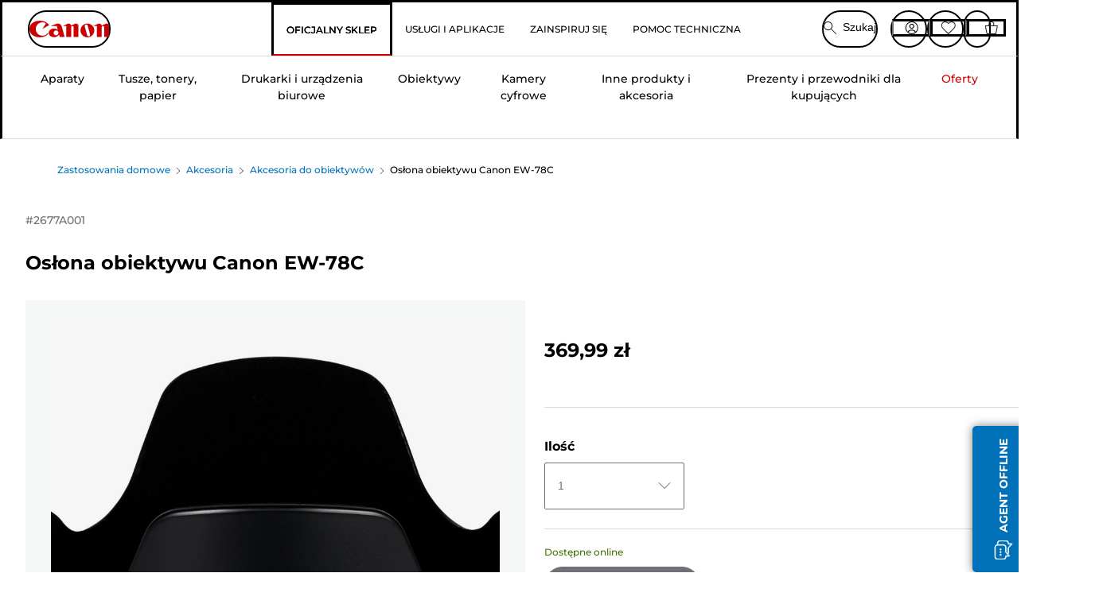

--- FILE ---
content_type: text/html; charset=utf-8
request_url: https://www.canon.pl/store/canon-oslona-obiektywu-canon-ew-78c/2677A001/
body_size: 140034
content:
<!doctype html><html lang="pl-PL"><head><meta name="charset" content="utf-8"/><meta name="viewport" content="width=device-width, initial-scale=1.0, minimum-scale=1.0, maximum-scale=5.0"/><meta name="format-detection" content="telephone=no"/><link data-react-helmet="true" rel="apple-touch-icon" href="/mobify/bundle/4077/static/img/global/apple-touch-icon.png"/><link data-react-helmet="true" rel="manifest" href="/mobify/bundle/4077/static/manifest.json"/><link data-react-helmet="true" rel="preload" href="https://fonts.gstatic.com/s/montserrat/v26/JTUSjIg1_i6t8kCHKm459Wlhyw.woff2" as="font" type="font/woff2" crossorigin="anonymous"/><link data-react-helmet="true" rel="preload" href="https://fonts.gstatic.com/s/montserrat/v26/JTUQjIg1_i6t8kCHKm459WxRyS7m.woff2" as="font" type="font/woff2" crossorigin="anonymous"/><link data-react-helmet="true" rel="stylesheet" media="screen" type="text/css" href="/mobify/bundle/4077/global.css"/><link data-react-helmet="true" rel="dns-prefetch" href="https://d.la3-c2-ia2.salesforceliveagent.com"/><link data-react-helmet="true" rel="preconnect" href="https://storage.googleapis.com" crossorigin="true"/><link data-react-helmet="true" rel="preconnect" href="https://comeandsee.my.site.com" crossorigin="true"/><link data-react-helmet="true" rel="preconnect" href="https://comeandsee.my.salesforce-scrt.com" crossorigin="true"/><link data-react-helmet="true" rel="dns-prefetch" href="http://cdn.appdynamics.com/"/><link data-react-helmet="true" rel="dns-prefetch" href="https://api.bazaarvoice.com"/><link data-react-helmet="true" rel="dns-prefetch" href="https://apps.bazaarvoice.com"/><link data-react-helmet="true" rel="dns-prefetch" href="https://network-eu-a.bazaarvoice.com"/><link data-react-helmet="true" rel="dns-prefetch" href="https://c.evidon.com"/><link data-react-helmet="true" rel="dns-prefetch" href="https://l.evidon.com"/><link data-react-helmet="true" rel="dns-prefetch" href="https://unpkg.com"/><link data-react-helmet="true" rel="dns-prefetch" href="https://api.cquotient.com"/><link data-react-helmet="true" rel="dns-prefetch" href="https://i1.adis.ws/"/><link data-react-helmet="true" rel="dns-prefetch" href="//cloud.typography.com"/><link data-react-helmet="true" rel="dns-prefetch" href="https://display.ugc.bazaarvoice.com"/><link data-react-helmet="true" rel="dns-prefetch" href="https://network.bazaarvoice.com"/><link data-react-helmet="true" rel="dns-prefetch" href="https://visitor-service-eu-west-1.tealiumiq.com"/><link data-react-helmet="true" rel="dns-prefetch" href="https://apps.nexus.bazaarvoice.com"/><link data-react-helmet="true" rel="dns-prefetch" href="//www.google-analytics.com"/><link data-react-helmet="true" rel="canonical" href="https://www.canon.pl/store/canon-oslona-obiektywu-canon-ew-78c/2677A001/"/><meta data-react-helmet="true" charSet="UTF-8"/><meta data-react-helmet="true" property="f_appid" content="396972923733563"/><meta data-react-helmet="true" property="p_domain" content="6ffb64a0539dac3ee19243f6bd002912"/><meta data-react-helmet="true" property="google-site-verification" content="pZOMIkrSmv9eWPS_fcFj0iY8ioKUP23gJvI8fU9K6GM"/><meta data-react-helmet="true" property="theme-color" content="#0176D3"/><meta data-react-helmet="true" property="apple-mobile-web-app-title" content="Canon Poland Store"/><meta data-react-helmet="true" property="og:Title" content="Osłona obiektywu Canon EW-78C"/><meta data-react-helmet="true" property="og:Description" content="Shop online for Osłona obiektywu Canon EW-78C at Canon. Just one of many great deals in Akcesoria do obiektywów"/><meta data-react-helmet="true" property="og:Url" content="https://www.canon.pl/store/canon-oslona-obiektywu-canon-ew-78c/2677A001/"/><meta data-react-helmet="true" property="og:ImageUrl" content="https://i1.adis.ws/i/canon/2677A001_Hood-EW-78C"/><meta data-react-helmet="true" property="og:Brand" content="Canon"/><meta data-react-helmet="true" property="og:Availability" content="instock"/><meta data-react-helmet="true" name="twitter:Card" content="Summary_large_image"/><meta data-react-helmet="true" name="twitter:Title" content="Osłona obiektywu Canon EW-78C"/><meta data-react-helmet="true" name="twitter:Description" content="Shop online for Osłona obiektywu Canon EW-78C at Canon. Just one of many great deals in Akcesoria do obiektywów"/><meta data-react-helmet="true" name="twitter:Image" content="https://i1.adis.ws/i/canon/2677A001_Hood-EW-78C"/><meta data-react-helmet="true" name="twitter:Site" content="Canon PL"/><meta data-react-helmet="true" name="twitter:Url" content="https://www.canon.pl/store/canon-oslona-obiektywu-canon-ew-78c/2677A001/"/><meta data-react-helmet="true" name="description" content="Kup Osłona obiektywu Canon EW-78C online na Canon Sklep Polska. Tylko jedna z wielu świetnych ofert w Osłony obiektywów. Zagwarantujemy Ci bezpłatne zwroty i bezpłatną dostawę przy wszystkich zamówieniach za 150 zł i powyżej."/><meta data-react-helmet="true" name="keywords" content="Osłona obiektywu Canon EW-78C, Canon Sklep Polska"/><script data-react-helmet="true" src="/mobify/bundle/4077/static/head-active_data.js" id="headActiveData" async="" type="text/javascript"></script><script data-react-helmet="true" async="" src="//tags.tiqcdn.com/utag/canoneurope/pl-main/prod/utag.sync.js"></script><script data-react-helmet="true" rel="preconnect" async="" src="https://apps.bazaarvoice.com/deployments/canon-europe/main_site/production/pl_PL/bv.js"></script><script data-react-helmet="true" id="tealium-utag-script" async="" src="//tags.tiqcdn.com/utag/canoneurope/pl-main/prod/utag.js"></script><script data-react-helmet="true" type="application/ld+json">{"@context":"https://schema.org/","@type":"Product","@id":"https://www.canon.pl/store/canon-oslona-obiektywu-canon-ew-78c/2677A001/","name":"Osłona obiektywu Canon EW-78C","image":["https://i1.adis.ws/i/canon/2677A001_Hood-EW-78C"],"description":"Chroni obiektyw przed niepożądanym światłem i zapobiega powstawaniu odblasków na zdjęciach.","sku":"2677A001","brand":{"@type":"Brand","name":"Canon"},"offers":{"@type":"Offer","url":"https://www.canon.pl/store/canon-oslona-obiektywu-canon-ew-78c/2677A001/","priceCurrency":"PLN","price":369.99,"availability":"https://schema.org/InStock"}}</script><title data-react-helmet="true">Kup Osłona obiektywu Canon EW-78C — Canon Sklep Polska</title>
<script>(window.BOOMR_mq=window.BOOMR_mq||[]).push(["addVar",{"rua.upush":"false","rua.cpush":"false","rua.upre":"false","rua.cpre":"false","rua.uprl":"false","rua.cprl":"false","rua.cprf":"false","rua.trans":"","rua.cook":"false","rua.ims":"false","rua.ufprl":"false","rua.cfprl":"false","rua.isuxp":"false","rua.texp":"norulematch","rua.ceh":"false","rua.ueh":"false","rua.ieh.st":"0"}]);</script>
                              <script>!function(e){var n="https://s.go-mpulse.net/boomerang/";if("False"=="True")e.BOOMR_config=e.BOOMR_config||{},e.BOOMR_config.PageParams=e.BOOMR_config.PageParams||{},e.BOOMR_config.PageParams.pci=!0,n="https://s2.go-mpulse.net/boomerang/";if(window.BOOMR_API_key="9DTSG-M97AR-HJPQD-68PJ3-HZYBR",function(){function e(){if(!o){var e=document.createElement("script");e.id="boomr-scr-as",e.src=window.BOOMR.url,e.async=!0,i.parentNode.appendChild(e),o=!0}}function t(e){o=!0;var n,t,a,r,d=document,O=window;if(window.BOOMR.snippetMethod=e?"if":"i",t=function(e,n){var t=d.createElement("script");t.id=n||"boomr-if-as",t.src=window.BOOMR.url,BOOMR_lstart=(new Date).getTime(),e=e||d.body,e.appendChild(t)},!window.addEventListener&&window.attachEvent&&navigator.userAgent.match(/MSIE [67]\./))return window.BOOMR.snippetMethod="s",void t(i.parentNode,"boomr-async");a=document.createElement("IFRAME"),a.src="about:blank",a.title="",a.role="presentation",a.loading="eager",r=(a.frameElement||a).style,r.width=0,r.height=0,r.border=0,r.display="none",i.parentNode.appendChild(a);try{O=a.contentWindow,d=O.document.open()}catch(_){n=document.domain,a.src="javascript:var d=document.open();d.domain='"+n+"';void(0);",O=a.contentWindow,d=O.document.open()}if(n)d._boomrl=function(){this.domain=n,t()},d.write("<bo"+"dy onload='document._boomrl();'>");else if(O._boomrl=function(){t()},O.addEventListener)O.addEventListener("load",O._boomrl,!1);else if(O.attachEvent)O.attachEvent("onload",O._boomrl);d.close()}function a(e){window.BOOMR_onload=e&&e.timeStamp||(new Date).getTime()}if(!window.BOOMR||!window.BOOMR.version&&!window.BOOMR.snippetExecuted){window.BOOMR=window.BOOMR||{},window.BOOMR.snippetStart=(new Date).getTime(),window.BOOMR.snippetExecuted=!0,window.BOOMR.snippetVersion=12,window.BOOMR.url=n+"9DTSG-M97AR-HJPQD-68PJ3-HZYBR";var i=document.currentScript||document.getElementsByTagName("script")[0],o=!1,r=document.createElement("link");if(r.relList&&"function"==typeof r.relList.supports&&r.relList.supports("preload")&&"as"in r)window.BOOMR.snippetMethod="p",r.href=window.BOOMR.url,r.rel="preload",r.as="script",r.addEventListener("load",e),r.addEventListener("error",function(){t(!0)}),setTimeout(function(){if(!o)t(!0)},3e3),BOOMR_lstart=(new Date).getTime(),i.parentNode.appendChild(r);else t(!1);if(window.addEventListener)window.addEventListener("load",a,!1);else if(window.attachEvent)window.attachEvent("onload",a)}}(),"".length>0)if(e&&"performance"in e&&e.performance&&"function"==typeof e.performance.setResourceTimingBufferSize)e.performance.setResourceTimingBufferSize();!function(){if(BOOMR=e.BOOMR||{},BOOMR.plugins=BOOMR.plugins||{},!BOOMR.plugins.AK){var n=""=="true"?1:0,t="",a="aokgnpixfuxnc2lnhh6q-f-7dd7a112c-clientnsv4-s.akamaihd.net",i="false"=="true"?2:1,o={"ak.v":"39","ak.cp":"191912","ak.ai":parseInt("177520",10),"ak.ol":"0","ak.cr":8,"ak.ipv":4,"ak.proto":"h2","ak.rid":"bce2ffc7","ak.r":47370,"ak.a2":n,"ak.m":"a","ak.n":"essl","ak.bpcip":"3.148.102.0","ak.cport":51240,"ak.gh":"23.208.24.70","ak.quicv":"","ak.tlsv":"tls1.3","ak.0rtt":"","ak.0rtt.ed":"","ak.csrc":"-","ak.acc":"","ak.t":"1768765949","ak.ak":"hOBiQwZUYzCg5VSAfCLimQ==xG9GEz8OJSDtVFWcqkQI6kohu0mWYlIh8wdva5XZe3NvR6IQM/LaIDnTERwrUllTGtAM5Z/I6jdZj+wk5fIaGYOS6lSFi/K9RdeP3zyiJJeq19QPbsZSpIPzgocvlcOWIaPz9dAu8zMyWnDCHf6vOcFfD0T66Daf7CErl5cAGyv4Jav4AOmtzyOUSOl1ijsf62AhoHeMMp12N/y/T7zKcgRKwNsAyGfFXwDICU0XLPo5JCfURY4hWldkOmyRKiVge8JYJzj/sIF97XAyRH4jDELU3e7FtGfHDAlD9cx2tidI5ISlbHKmTkfDK6P1VLp+mXOYRQyD6Rj0mhSKcOwV/1aqfaFC18YRUwgNokHqfMIRG5ZeMmiDI5IWwagcYMU7X5liPFzz2FUec/kC5R1BUsyqAouudyao5TaHyl9Jo0Y=","ak.pv":"385","ak.dpoabenc":"","ak.tf":i};if(""!==t)o["ak.ruds"]=t;var r={i:!1,av:function(n){var t="http.initiator";if(n&&(!n[t]||"spa_hard"===n[t]))o["ak.feo"]=void 0!==e.aFeoApplied?1:0,BOOMR.addVar(o)},rv:function(){var e=["ak.bpcip","ak.cport","ak.cr","ak.csrc","ak.gh","ak.ipv","ak.m","ak.n","ak.ol","ak.proto","ak.quicv","ak.tlsv","ak.0rtt","ak.0rtt.ed","ak.r","ak.acc","ak.t","ak.tf"];BOOMR.removeVar(e)}};BOOMR.plugins.AK={akVars:o,akDNSPreFetchDomain:a,init:function(){if(!r.i){var e=BOOMR.subscribe;e("before_beacon",r.av,null,null),e("onbeacon",r.rv,null,null),r.i=!0}return this},is_complete:function(){return!0}}}}()}(window);</script></head><body><div><svg xmlns="http://www.w3.org/2000/svg" xmlns:xlink="http://www.w3.org/1999/xlink" style="position: absolute; width: 0; height: 0" aria-hidden="true" id="__SVG_SPRITE_NODE__"><symbol viewBox="0 0 24 24" fill="none" xmlns="http://www.w3.org/2000/svg" id="chevron-right">
<path d="M15.7799 11.2799C15.9206 11.4204 15.9997 11.611 15.9999 11.8099V12.1899C15.9976 12.3883 15.9188 12.5781 15.7799 12.7199L10.6399 17.8499C10.546 17.9445 10.4182 17.9978 10.2849 17.9978C10.1516 17.9978 10.0238 17.9445 9.92992 17.8499L9.21992 17.1399C9.12586 17.0477 9.07285 16.9215 9.07285 16.7899C9.07285 16.6582 9.12586 16.532 9.21992 16.4399L13.6699 11.9999L9.21992 7.55985C9.12526 7.46597 9.07202 7.33817 9.07202 7.20485C9.07202 7.07153 9.12526 6.94374 9.21992 6.84985L9.92992 6.14985C10.0238 6.0552 10.1516 6.00195 10.2849 6.00195C10.4182 6.00195 10.546 6.0552 10.6399 6.14985L15.7799 11.2799Z" fill="currentColor" />
</symbol><symbol xmlns="http://www.w3.org/2000/svg" viewBox="0 0 31.999 32" id="basket">
  <g id="basket_Icons" transform="translate(0)">
    <path id="basket_icon-basket-5" d="M31.77,10.37A1,1,0,0,0,31,10H23.03V7a7,7,0,1,0-14,0v3H1a.971.971,0,0,0-.77.37,1,1,0,0,0-.21.83l4,20A.988.988,0,0,0,5,32H27.01a1,1,0,0,0,.98-.8l3.99-20a1,1,0,0,0-.21-.83ZM11.03,7a5,5,0,1,1,10,0v3h-10ZM26.19,30H5.82L2.22,12H29.78L26.19,30Z" fill="#231f20" />
  </g>
</symbol><symbol xmlns="http://www.w3.org/2000/svg" viewBox="0 0 24 24.001" id="buttonmedium">
  <g id="buttonmedium_icon-basket-line_" data-name="icon-basket-line " transform="translate(0)">
    <path id="buttonmedium_icon-basket-line_2" data-name="icon-basket-line " d="M23.828,7.778a.752.752,0,0,0-.578-.278H17.273V5.25a5.25,5.25,0,1,0-10.5,0V7.5H.75a.728.728,0,0,0-.578.278A.749.749,0,0,0,.015,8.4l3,15a.741.741,0,0,0,.735.6H20.258a.748.748,0,0,0,.735-.6l2.993-15a.749.749,0,0,0-.158-.623ZM8.273,5.25a3.75,3.75,0,0,1,7.5,0V7.5h-7.5V5.25ZM19.643,22.5H4.365L1.665,9H22.336L19.643,22.5Z" transform="translate(0)" fill="#FFFFFF" />
  </g>
</symbol><symbol xmlns="http://www.w3.org/2000/svg" viewBox="0 0 24 17.117" id="pdpEmailIcon">
  <path id="pdpEmailIcon_icon-email-line_" data-name="icon-email-line " d="M22.92,0H1.072A1.072,1.072,0,0,0,0,1.072V16.045a1.072,1.072,0,0,0,1.072,1.072H22.928A1.072,1.072,0,0,0,24,16.045V1.072A1.072,1.072,0,0,0,22.928,0ZM1.5,2.617,7.43,8.487,1.5,14.41ZM14.425,7.888h0c-.69.675-1.252,1.215-1.56,1.492a1.94,1.94,0,0,1-2.422-.015L2.5,1.5H20.836C19.187,3.157,16.3,6.043,14.418,7.888ZM8.495,9.545l.93.922a.41.41,0,0,0,.075.06,3.979,3.979,0,0,0,2.287.78,3.056,3.056,0,0,0,2.084-.817c.24-.217.622-.585,1.087-1.035l6.358,6.163H2.422L8.495,9.552ZM16.037,8.4c2.152-2.122,5.128-5.106,6.455-6.44V14.658Z" fill="#FFFFFF" />
</symbol><symbol xmlns="http://www.w3.org/2000/svg" viewBox="0 0 12.001 12" id="Badgelabel">
  <g id="Badgelabel_Group_18620" data-name="Group 18620" transform="translate(-8)">
    <g id="Badgelabel_Group_18618" data-name="Group 18618" transform="translate(0.223)">
      <path id="Badgelabel_Path_10824" data-name="Path 10824" d="M101.885,276.144,94.846,269.1l0-4.957,4.962,0,7.039,7.039Zm-6.3-7.345,6.3,6.3,3.917-3.917-6.3-6.3-3.918,0Z" transform="translate(-87.067 -264.144)" fill="#fff" />
      <g id="Badgelabel_Group_14587" data-name="Group 14587" transform="translate(9.177 1.399)">
        <g id="Badgelabel_Group_18172" data-name="Group 18172" transform="translate(0)">
          <path id="Badgelabel_Path_10825" data-name="Path 10825" d="M107.631,278.125a1.205,1.205,0,1,1,.853-.353,1.2,1.2,0,0,1-.853.353m0-1.673a.468.468,0,1,0,.331.137.466.466,0,0,0-.331-.137" transform="translate(-106.425 -275.714)" fill="#fff" />
        </g>
      </g>
    </g>
  </g>
</symbol><symbol xmlns="http://www.w3.org/2000/svg" viewBox="0 0 31.98 17.005" id="upward-arrow">
  <path id="upward-arrow_icon-up-line_" data-name="icon-up-line " d="M31,17a1.024,1.024,0,0,1-.71-.29L16,2.41,1.71,16.71a1,1,0,0,1-1.41,0A.982.982,0,0,1,.01,16a1.024,1.024,0,0,1,.29-.71L15.29.29a1,1,0,0,1,1.41,0l15,15a.982.982,0,0,1,.29.71,1.024,1.024,0,0,1-.29.71.966.966,0,0,1-.71.29Z" transform="translate(-0.01 0.002)" fill="#231f20" />
</symbol><symbol xmlns="http://www.w3.org/2000/svg" viewBox="0 0 31.99 17.003" id="downward-arrow">
  <path id="downward-arrow_icon-down-line_" data-name="icon-down-line " d="M16,17a1.024,1.024,0,0,1-.71-.29l-15-15A.982.982,0,0,1,0,1,1.024,1.024,0,0,1,.29.29a1.008,1.008,0,0,1,1.42,0L16,14.58,30.29.29a1,1,0,0,1,1.41,0,.982.982,0,0,1,.29.71,1.024,1.024,0,0,1-.29.71l-15,15a.982.982,0,0,1-.71.29Z" transform="translate(0 0.002)" fill="#231f20" />
</symbol><symbol xmlns="http://www.w3.org/2000/svg" viewBox="0 0 25 17" id="free-delivery">
  <path id="free-delivery_free-delivery-icon" d="M70.683,174.594l0-4.964-3.78-6.072H62.64v-2.9H46.687v13.932H49.93l.009.055a2.335,2.335,0,0,0,4.625,0l.009-.055H63.6l.009.055a2.335,2.335,0,0,0,4.625,0l.009-.055Zm-6.434-.347a1.673,1.673,0,1,1,1.673,1.721,1.7,1.7,0,0,1-1.673-1.721m0-5.311v-3.029h3.325l1.893,3.029Zm5.758,4v.959H68.243l-.009-.056a2.335,2.335,0,0,0-4.625,0l-.009.055h-.959v-9.647h3.9l.6.959H63.574v4.418H69.9l.094.152.01,2.462H68.8v.7Zm-19.428,1.307a1.673,1.673,0,1,1,1.673,1.721,1.7,1.7,0,0,1-1.673-1.721m11.387-.348H54.573l-.009-.056a2.335,2.335,0,0,0-4.625,0l-.009.055H47.362V161.357h14.6Z" transform="translate(-46.187 -160.162)" fill="#417505" stroke="rgba(0,0,0,0)" stroke-width="1" />
</symbol><symbol xmlns="http://www.w3.org/2000/svg" viewBox="0 0 17.414 17.414" id="close">
  <g id="close_Menu" transform="translate(-3.241 -1.308)">
    <path id="close_Line_Copy_3" data-name="Line Copy 3" d="M0,0H22.627" transform="translate(3.948 2.015) rotate(45)" fill="none" stroke="#000" stroke-linecap="square" stroke-width="1" />
    <path id="close_Line_Copy_3-2" data-name="Line Copy 3" d="M0,0H22.627" transform="translate(3.948 18.015) rotate(-45)" fill="none" stroke="#000" stroke-linecap="square" stroke-width="1" />
  </g>
</symbol><symbol xmlns="http://www.w3.org/2000/svg" viewBox="0 0 32 32" id="arrow">
  <path id="arrow_Path_15929" data-name="Path 15929" d="M12.69,7.26a.982.982,0,0,0-.71-.29,1.024,1.024,0,0,0-.71.29,1,1,0,0,0,0,1.41l7.32,7.32-7.32,7.32a1,1,0,0,0,0,1.41.982.982,0,0,0,.71.29,1.024,1.024,0,0,0,.71-.29l8.03-8.03a.982.982,0,0,0,.29-.71,1.024,1.024,0,0,0-.29-.71Z" fill="#0071B8" />
  <path id="arrow_Path_15930" data-name="Path 15930" d="M16,0A16,16,0,1,0,32,16,16.021,16.021,0,0,0,16,0Zm0,30A14,14,0,1,1,30,16,14.015,14.015,0,0,1,16,30Z" fill="#0071B8" />
</symbol><symbol xmlns="http://www.w3.org/2000/svg" viewBox="0 0 44 72" id="nextarrow">
  <rect id="nextarrow_Rectangle_251" data-name="Rectangle 251" width="12" height="24" fill="#fff" opacity="0.996" />
  <path id="nextarrow_Path_383" data-name="Path 383" d="M-10969.429-19979.027l12,12-12,12" transform="translate(10985.429 20003.027)" fill="none" stroke="#c00" stroke-linecap="round" stroke-linejoin="round" stroke-width="2" />
</symbol><symbol xmlns="http://www.w3.org/2000/svg" viewBox="0 0 44 72" id="prevarrow">
  <g id="prevarrow_Group_18572" data-name="Group 18572" opacity="0.996">
    <rect id="prevarrow_Rectangle_251" data-name="Rectangle 251" width="12" height="24" fill="#fff" />
    <path id="prevarrow_Path_383" data-name="Path 383" d="M-10957.429-19979.027l-12,12,12,12" transform="translate(10985.429 20003.027)" fill="none" stroke="#c00" stroke-linecap="round" stroke-linejoin="round" stroke-width="2" />
  </g>
</symbol><symbol xmlns="http://www.w3.org/2000/svg" viewBox="0 0 4.251 8" id="breadcrumbforwardarrow">
  <g id="breadcrumbforwardarrow_icon-right-line_" data-name="icon-right-line " transform="translate(0.002)">
    <path id="breadcrumbforwardarrow_icon-right-line_2" data-name="icon-right-line " d="M4.248,4a.256.256,0,0,1-.073.177L.426,7.927A.245.245,0,0,1,.248,8a.256.256,0,0,1-.178-.073.249.249,0,0,1,0-.352L3.643,4,.071.428a.252.252,0,0,1,0-.355A.245.245,0,0,1,.248,0,.256.256,0,0,1,.426.073l3.75,3.75A.246.246,0,0,1,4.248,4Z" transform="translate(0)" fill="#090909" />
  </g>
</symbol><symbol xmlns="http://www.w3.org/2000/svg" viewBox="0 0 4.251 8" id="breadcrumbbackwardarrow">
  <g id="breadcrumbbackwardarrow_icon-right-line_" data-name="icon-right-line " transform="translate(0.002)">
    <path id="breadcrumbbackwardarrow_icon-right-line_2" data-name="icon-right-line " d="M4.248,4a.256.256,0,0,1-.073.177L.426,7.927A.245.245,0,0,1,.248,8a.256.256,0,0,1-.178-.073.249.249,0,0,1,0-.352L3.643,4,.071.428a.252.252,0,0,1,0-.355A.245.245,0,0,1,.248,0,.256.256,0,0,1,.426.073l3.75,3.75A.246.246,0,0,1,4.248,4Z" transform="translate(0)" fill="#0071B8" />
  </g>
</symbol><symbol xmlns="http://www.w3.org/2000/svg" viewBox="0 0 32 32" id="closeiconview">
  <defs>
    <style>
      #closeiconview .cls-1 {
        fill: #231f20;
        stroke-width: 0px;
      }
    </style>
  </defs>
  <g id="closeiconview_Icons">
    <g>
      <path class="cls-1" d="m17.41,16l7.14-7.14c.39-.39.39-1.02,0-1.41s-1.02-.39-1.41,0l-7.14,7.14-7.14-7.14c-.39-.39-1.02-.39-1.41,0s-.39,1.02,0,1.41l7.14,7.14-7.14,7.14c-.39.39-.39,1.02,0,1.41.2.2.45.29.71.29s.51-.1.71-.29l7.14-7.14,7.14,7.14c.2.2.45.29.71.29s.51-.1.71-.29c.39-.39.39-1.02,0-1.41l-7.14-7.14Z" />
      <path class="cls-1" d="m16,32C7.18,32,0,24.82,0,16S7.18,0,16,0s16,7.18,16,16-7.18,16-16,16Zm0-30c-7.72,0-14,6.28-14,14s6.28,14,14,14,14-6.28,14-14S23.72,2,16,2Z" />
    </g>
  </g>
</symbol><symbol xmlns="http://www.w3.org/2000/svg" viewBox="0 0 32.005 31.993" id="icon-close-blue">
  <path id="icon-close-blue_icon-close-line_" data-name="icon-close-line " d="M17.41,16,31.71,1.71A1,1,0,0,0,30.3.3L16.01,14.59,1.71.29A1,1,0,0,0,.29,1.71L14.58,16,.29,30.29a1,1,0,0,0,0,1.41.982.982,0,0,0,.71.29,1.024,1.024,0,0,0,.71-.29L16,17.41,30.29,31.7a.982.982,0,0,0,.71.29,1.024,1.024,0,0,0,.71-.29,1,1,0,0,0,0-1.41L17.42,16Z" transform="translate(0.003 0.002)" fill="#0071B8" />
</symbol><symbol xmlns="http://www.w3.org/2000/svg" viewBox="0 0 31.993 28.007" id="icon-heart-blue">
  <path id="icon-heart-blue_icon-heart-line_" data-name="icon-heart-line " d="M16,28a1,1,0,0,1-.71-.3L2.26,14.53A8.982,8.982,0,0,1,.02,8.05a8.828,8.828,0,0,1,2.2-5.17A9.714,9.714,0,0,1,8.61,0,9.784,9.784,0,0,1,16,3.21,9.765,9.765,0,0,1,23.39,0a9.658,9.658,0,0,1,6.35,2.83l.04.04a8.835,8.835,0,0,1,2.19,5.18,8.934,8.934,0,0,1-2.19,6.43L16.71,27.7A1,1,0,0,1,16,28ZM8.94,1.99H8.69A7.673,7.673,0,0,0,3.68,4.23,6.857,6.857,0,0,0,2.02,8.18a7.065,7.065,0,0,0,1.7,4.98L16,25.57,28.32,13.11a6.992,6.992,0,0,0,1.66-4.93A6.857,6.857,0,0,0,28.3,4.2a7.647,7.647,0,0,0-4.99-2.22c-3.98-.16-6.39,3.19-6.5,3.34a1.014,1.014,0,0,1-.82.42h0a1.028,1.028,0,0,1-.82-.42A8.3,8.3,0,0,0,8.93,1.98Z" transform="translate(0.001 0.007)" fill="#0071B8" />
</symbol><symbol xmlns="http://www.w3.org/2000/svg" viewBox="0 0 17 32" id="rightarrowview">
  <defs>
    <style>
      #rightarrowview .cls-1 {
        fill: #231f20;
        stroke-width: 0px;
      }
    </style>
  </defs>
  <g id="rightarrowview_Icons">
    <path class="cls-1" d="m17,16c0,.26-.1.51-.29.71L1.71,31.71c-.2.2-.45.29-.71.29s-.51-.1-.71-.29c-.39-.39-.39-1.02,0-1.41l14.29-14.29L.29,1.71C-.1,1.32-.1.68.29.29c.2-.2.45-.29.71-.29s.51.1.71.29l15,15c.2.2.29.45.29.71Z" />
  </g>
</symbol><symbol xmlns="http://www.w3.org/2000/svg" viewBox="0 0 31.99 17.003" id="downwardArrowQuantity">
  <path id="downwardArrowQuantity_icon-down-line_" data-name="icon-down-line " d="M16,17a1.024,1.024,0,0,1-.71-.29l-15-15A.982.982,0,0,1,0,1,1.024,1.024,0,0,1,.29.29a1.008,1.008,0,0,1,1.42,0L16,14.58,30.29.29a1,1,0,0,1,1.41,0,.982.982,0,0,1,.29.71,1.024,1.024,0,0,1-.29.71l-15,15a.982.982,0,0,1-.71.29Z" transform="translate(0 0.002)" fill="#6E7276" />
</symbol><symbol xmlns="http://www.w3.org/2000/svg" viewBox="0 0 32.001 24.042" id="icon-tick-line">
  <path id="icon-tick-line_icon-tick-line_" data-name="icon-tick-line " d="M10.52,24.04a1.052,1.052,0,0,1-.71-.29L.29,14.23A1,1,0,0,1,1.7,12.82l8.78,8.78L30.27.32A.988.988,0,0,1,31.68.27a1,1,0,0,1,.05,1.41L11.25,23.72a1,1,0,0,1-.71.32h-.02Z" transform="translate(0.002 0.002)" fill="#ffffff" />
</symbol></svg></div><div class="react-target"><style data-emotion="css-global 73ik0r">@font-face{font-family:'Montserrat';font-style:italic;font-weight:500;src:url(https://fonts.gstatic.com/s/montserrat/v26/JTUQjIg1_i6t8kCHKm459WxRxy7mw9c.woff2) format('woff2');unicode-range:U+0100-02AF,U+0304,U+0308,U+0329,U+1E00-1E9F,U+1EF2-1EFF,U+2020,U+20A0-20AB,U+20AD-20CF,U+2113,U+2C60-2C7F,U+A720-A7FF;font-display:swap;}@font-face{font-family:'Montserrat';font-style:italic;font-weight:500;src:url(https://fonts.gstatic.com/s/montserrat/v26/JTUQjIg1_i6t8kCHKm459WxRyS7m.woff2) format('woff2');unicode-range:U+0000-00FF,U+0131,U+0152-0153,U+02BB-02BC,U+02C6,U+02DA,U+02DC,U+0304,U+0308,U+0329,U+2000-206F,U+2074,U+20AC,U+2122,U+2191,U+2193,U+2212,U+2215,U+FEFF,U+FFFD;font-display:swap;}@font-face{font-family:'Montserrat';font-style:italic;font-weight:700;src:url(https://fonts.gstatic.com/s/montserrat/v26/JTUQjIg1_i6t8kCHKm459WxRxy7mw9c.woff2) format('woff2');unicode-range:U+0100-02AF,U+0304,U+0308,U+0329,U+1E00-1E9F,U+1EF2-1EFF,U+2020,U+20A0-20AB,U+20AD-20CF,U+2113,U+2C60-2C7F,U+A720-A7FF;font-display:swap;}@font-face{font-family:'Montserrat';font-style:italic;font-weight:700;src:url(https://fonts.gstatic.com/s/montserrat/v26/JTUQjIg1_i6t8kCHKm459WxRyS7m.woff2) format('woff2');unicode-range:U+0000-00FF,U+0131,U+0152-0153,U+02BB-02BC,U+02C6,U+02DA,U+02DC,U+0304,U+0308,U+0329,U+2000-206F,U+2074,U+20AC,U+2122,U+2191,U+2193,U+2212,U+2215,U+FEFF,U+FFFD;font-display:swap;}@font-face{font-family:'Montserrat';font-style:normal;font-weight:500;src:url(https://fonts.gstatic.com/s/montserrat/v26/JTUSjIg1_i6t8kCHKm459Wdhyzbi.woff2) format('woff2');unicode-range:U+0100-02AF,U+0304,U+0308,U+0329,U+1E00-1E9F,U+1EF2-1EFF,U+2020,U+20A0-20AB,U+20AD-20CF,U+2113,U+2C60-2C7F,U+A720-A7FF;font-display:swap;}@font-face{font-family:'Montserrat';font-style:normal;font-weight:500;src:url(https://fonts.gstatic.com/s/montserrat/v26/JTUSjIg1_i6t8kCHKm459Wlhyw.woff2) format('woff2');unicode-range:U+0000-00FF,U+0131,U+0152-0153,U+02BB-02BC,U+02C6,U+02DA,U+02DC,U+0304,U+0308,U+0329,U+2000-206F,U+2074,U+20AC,U+2122,U+2191,U+2193,U+2212,U+2215,U+FEFF,U+FFFD;font-display:swap;}@font-face{font-family:'Montserrat';font-style:normal;font-weight:700;src:url(https://fonts.gstatic.com/s/montserrat/v26/JTUSjIg1_i6t8kCHKm459Wdhyzbi.woff2) format('woff2');unicode-range:U+0100-02AF,U+0304,U+0308,U+0329,U+1E00-1E9F,U+1EF2-1EFF,U+2020,U+20A0-20AB,U+20AD-20CF,U+2113,U+2C60-2C7F,U+A720-A7FF;font-display:swap;}@font-face{font-family:'Montserrat';font-style:normal;font-weight:700;src:url(https://fonts.gstatic.com/s/montserrat/v26/JTUSjIg1_i6t8kCHKm459Wlhyw.woff2) format('woff2');unicode-range:U+0000-00FF,U+0131,U+0152-0153,U+02BB-02BC,U+02C6,U+02DA,U+02DC,U+0304,U+0308,U+0329,U+2000-206F,U+2074,U+20AC,U+2122,U+2191,U+2193,U+2212,U+2215,U+FEFF,U+FFFD;font-display:swap;}@font-face{font-family:'Tungsten A';src:url([data-uri]);font-weight:600;font-style:normal;font-display:swap;}@font-face{font-family:'Tungsten B';src:url([data-uri]);font-weight:600;font-style:normal;font-display:swap;}</style><style data-emotion="css-global 16iumv8">:host,:root,[data-theme]{--chakra-ring-inset:var(--chakra-empty,/*!*/ /*!*/);--chakra-ring-offset-width:0px;--chakra-ring-offset-color:#fff;--chakra-ring-color:rgba(66, 153, 225, 0.6);--chakra-ring-offset-shadow:0 0 #0000;--chakra-ring-shadow:0 0 #0000;--chakra-space-x-reverse:0;--chakra-space-y-reverse:0;--chakra-colors-transparent:transparent;--chakra-colors-current:currentColor;--chakra-colors-black:#000000;--chakra-colors-white:#ffffff;--chakra-colors-whiteAlpha-50:rgba(255, 255, 255, 0.04);--chakra-colors-whiteAlpha-100:rgba(255, 255, 255, 0.06);--chakra-colors-whiteAlpha-200:rgba(255, 255, 255, 0.08);--chakra-colors-whiteAlpha-300:rgba(255, 255, 255, 0.16);--chakra-colors-whiteAlpha-400:rgba(255, 255, 255, 0.24);--chakra-colors-whiteAlpha-500:rgba(255, 255, 255, 0.36);--chakra-colors-whiteAlpha-600:rgba(255, 255, 255, 0.48);--chakra-colors-whiteAlpha-700:rgba(255, 255, 255, 0.64);--chakra-colors-whiteAlpha-800:rgba(255, 255, 255, 0.80);--chakra-colors-whiteAlpha-900:rgba(255, 255, 255, 0.92);--chakra-colors-blackAlpha-50:rgba(0, 0, 0, 0.04);--chakra-colors-blackAlpha-100:rgba(0, 0, 0, 0.06);--chakra-colors-blackAlpha-200:rgba(0, 0, 0, 0.08);--chakra-colors-blackAlpha-300:rgba(0, 0, 0, 0.16);--chakra-colors-blackAlpha-400:rgba(0, 0, 0, 0.24);--chakra-colors-blackAlpha-500:rgba(0, 0, 0, 0.36);--chakra-colors-blackAlpha-600:rgba(0, 0, 0, 0.48);--chakra-colors-blackAlpha-700:rgba(0, 0, 0, 0.64);--chakra-colors-blackAlpha-800:rgba(0, 0, 0, 0.80);--chakra-colors-blackAlpha-900:rgba(0, 0, 0, 0.92);--chakra-colors-gray-50:#F3F3F3;--chakra-colors-gray-100:#E5E5E5;--chakra-colors-gray-200:#C9C9C9;--chakra-colors-gray-300:#AEAEAE;--chakra-colors-gray-400:#A0A0A0;--chakra-colors-gray-500:#939393;--chakra-colors-gray-600:#747474;--chakra-colors-gray-700:#5C5C5C;--chakra-colors-gray-800:#444444;--chakra-colors-gray-900:#181818;--chakra-colors-red-50:#FEF1EE;--chakra-colors-red-100:#FEDED8;--chakra-colors-red-200:#FEB8AB;--chakra-colors-red-300:#FE8F7D;--chakra-colors-red-400:#FE7765;--chakra-colors-red-500:#FE5C4C;--chakra-colors-red-600:#EA001E;--chakra-colors-red-700:#BA0517;--chakra-colors-red-800:#8E030F;--chakra-colors-red-900:#640103;--chakra-colors-orange-50:#FEF1ED;--chakra-colors-orange-100:#FFDED5;--chakra-colors-orange-200:#FEB9A5;--chakra-colors-orange-300:#FF906E;--chakra-colors-orange-400:#FF784F;--chakra-colors-orange-500:#FF5D2D;--chakra-colors-orange-600:#D83A00;--chakra-colors-orange-700:#AA3001;--chakra-colors-orange-800:#7E2600;--chakra-colors-orange-900:#541D01;--chakra-colors-yellow-50:#FBF3E0;--chakra-colors-yellow-100:#F9E3B6;--chakra-colors-yellow-200:#FCC003;--chakra-colors-yellow-300:#E4A201;--chakra-colors-yellow-400:#D79304;--chakra-colors-yellow-500:#CA8501;--chakra-colors-yellow-600:#A86403;--chakra-colors-yellow-700:#8C4B02;--chakra-colors-yellow-800:#6F3400;--chakra-colors-yellow-900:#4F2100;--chakra-colors-green-50:#EBF7E6;--chakra-colors-green-100:#CDEFC4;--chakra-colors-green-200:#91DB8B;--chakra-colors-green-300:#45C65A;--chakra-colors-green-400:#41B658;--chakra-colors-green-500:#3BA755;--chakra-colors-green-600:#2E844A;--chakra-colors-green-700:#22683E;--chakra-colors-green-800:#194E31;--chakra-colors-green-900:#0E3522;--chakra-colors-teal-50:#DEF9F3;--chakra-colors-teal-100:#ACF3E4;--chakra-colors-teal-200:#04E1CB;--chakra-colors-teal-300:#01C3B3;--chakra-colors-teal-400:#03B4A7;--chakra-colors-teal-500:#06A59A;--chakra-colors-teal-600:#0B827C;--chakra-colors-teal-700:#056764;--chakra-colors-teal-800:#024D4C;--chakra-colors-teal-900:#023434;--chakra-colors-blue-50:#EEF4FF;--chakra-colors-blue-100:#D8E6FE;--chakra-colors-blue-200:#AACBFF;--chakra-colors-blue-300:#78B0FD;--chakra-colors-blue-400:#57A3FD;--chakra-colors-blue-500:#1B96FF;--chakra-colors-blue-600:#0176D3;--chakra-colors-blue-700:#0B5CAB;--chakra-colors-blue-800:#014486;--chakra-colors-blue-900:#032D60;--chakra-colors-cyan-50:#EAF5FE%;--chakra-colors-cyan-100:#CFE9FE;--chakra-colors-cyan-200:#90D0FE;--chakra-colors-cyan-300:#1AB9FF;--chakra-colors-cyan-400:#08ABED;--chakra-colors-cyan-500:#0D9DDA;--chakra-colors-cyan-600:#107CAD;--chakra-colors-cyan-700:#05628A;--chakra-colors-cyan-800:#084968;--chakra-colors-cyan-900:#023248;--chakra-colors-purple-50:#F6F2FB;--chakra-colors-purple-100:#ECE1F9;--chakra-colors-purple-200:#D78FF5;--chakra-colors-purple-300:#C29EF1;--chakra-colors-purple-400:#B78DEF;--chakra-colors-purple-500:#AD7BEE;--chakra-colors-purple-600:#9050E9;--chakra-colors-purple-700:#7526E3;--chakra-colors-purple-800:#5A1BA9;--chakra-colors-purple-900:#401075;--chakra-colors-pink-50:#F9F0FF;--chakra-colors-pink-100:#F2DEFE;--chakra-colors-pink-200:#E5B9FE;--chakra-colors-pink-300:#D892FE;--chakra-colors-pink-400:#D17DFE;--chakra-colors-pink-500:#CB65FF;--chakra-colors-pink-600:#BA01FF;--chakra-colors-pink-700:#9602C7;--chakra-colors-pink-800:#730394;--chakra-colors-pink-900:#520066;--chakra-colors-linkedin-50:#E8F4F9;--chakra-colors-linkedin-100:#CFEDFB;--chakra-colors-linkedin-200:#9BDAF3;--chakra-colors-linkedin-300:#68C7EC;--chakra-colors-linkedin-400:#34B3E4;--chakra-colors-linkedin-500:#00A0DC;--chakra-colors-linkedin-600:#008CC9;--chakra-colors-linkedin-700:#0077B5;--chakra-colors-linkedin-800:#005E93;--chakra-colors-linkedin-900:#004471;--chakra-colors-facebook-50:#E8F4F9;--chakra-colors-facebook-100:#D9DEE9;--chakra-colors-facebook-200:#B7C2DA;--chakra-colors-facebook-300:#6482C0;--chakra-colors-facebook-400:#4267B2;--chakra-colors-facebook-500:#385898;--chakra-colors-facebook-600:#314E89;--chakra-colors-facebook-700:#29487D;--chakra-colors-facebook-800:#223B67;--chakra-colors-facebook-900:#1E355B;--chakra-colors-messenger-50:#D0E6FF;--chakra-colors-messenger-100:#B9DAFF;--chakra-colors-messenger-200:#A2CDFF;--chakra-colors-messenger-300:#7AB8FF;--chakra-colors-messenger-400:#2E90FF;--chakra-colors-messenger-500:#0078FF;--chakra-colors-messenger-600:#0063D1;--chakra-colors-messenger-700:#0052AC;--chakra-colors-messenger-800:#003C7E;--chakra-colors-messenger-900:#002C5C;--chakra-colors-whatsapp-50:#dffeec;--chakra-colors-whatsapp-100:#b9f5d0;--chakra-colors-whatsapp-200:#90edb3;--chakra-colors-whatsapp-300:#65e495;--chakra-colors-whatsapp-400:#3cdd78;--chakra-colors-whatsapp-500:#22c35e;--chakra-colors-whatsapp-600:#179848;--chakra-colors-whatsapp-700:#0c6c33;--chakra-colors-whatsapp-800:#01421c;--chakra-colors-whatsapp-900:#001803;--chakra-colors-twitter-50:#E5F4FD;--chakra-colors-twitter-100:#C8E9FB;--chakra-colors-twitter-200:#A8DCFA;--chakra-colors-twitter-300:#83CDF7;--chakra-colors-twitter-400:#57BBF5;--chakra-colors-twitter-500:#1DA1F2;--chakra-colors-twitter-600:#1A94DA;--chakra-colors-twitter-700:#1681BF;--chakra-colors-twitter-800:#136B9E;--chakra-colors-twitter-900:#0D4D71;--chakra-colors-telegram-50:#E3F2F9;--chakra-colors-telegram-100:#C5E4F3;--chakra-colors-telegram-200:#A2D4EC;--chakra-colors-telegram-300:#7AC1E4;--chakra-colors-telegram-400:#47A9DA;--chakra-colors-telegram-500:#0088CC;--chakra-colors-telegram-600:#007AB8;--chakra-colors-telegram-700:#006BA1;--chakra-colors-telegram-800:#005885;--chakra-colors-telegram-900:#003F5E;--chakra-colors-ratings:#FFB300;--chakra-colors-ratingsTransparent:#FFB30020;--chakra-colors-imgBG:#F5F6F6;--chakra-colors-brand-red-10:#FDF2F2;--chakra-colors-brand-red-20:#F19084;--chakra-colors-brand-red-50:#CC0000;--chakra-colors-brand-red-100:#DD4B39;--chakra-colors-brand-red-200:#C92228;--chakra-colors-brand-red-400:#A30000;--chakra-colors-brand-blue-10:#F4F8FB;--chakra-colors-brand-blue-50:#0071B8;--chakra-colors-brand-blue-100:#4099FF;--chakra-colors-brand-blue-200:#005AB4;--chakra-colors-brand-blue-400:#4875B4;--chakra-colors-brand-blue-600:#3B5998;--chakra-colors-brand-blue-700:#1343DE;--chakra-colors-brand-green-20:#F5F8F2;--chakra-colors-brand-green-50:#417505;--chakra-colors-brand-green-100:#335D04;--chakra-colors-brand-green-200:#167A5E;--chakra-colors-brand-grey-10:#D9D9D9;--chakra-colors-brand-grey-20:#F5F6F6;--chakra-colors-brand-grey-30:#ECEDED;--chakra-colors-brand-grey-50:#D9DBDC;--chakra-colors-brand-grey-100:#939598;--chakra-colors-brand-grey-200:#6E7276;--chakra-colors-brand-grey-300:#B5B4B9;--chakra-colors-brand-grey-400:#4B4F54;--chakra-colors-brand-grey-500:#323232;--chakra-colors-brand-purple-400:#982171;--chakra-colors-brand-brown-400:#966800;--chakra-colors-brand-yellow-30:#FFFBF2;--chakra-colors-brand-yellow-50:#FFB300;--chakra-borders-none:0;--chakra-borders-1px:1px solid;--chakra-borders-2px:2px solid;--chakra-borders-4px:4px solid;--chakra-borders-8px:8px solid;--chakra-fonts-heading:Tungsten A,Tungsten B,Montserrat,Arial,sans-serif;--chakra-fonts-body:Montserrat,Arial,sans-serif;--chakra-fonts-mono:SFMono-Regular,Menlo,Monaco,Consolas,"Liberation Mono","Courier New",monospace;--chakra-fonts-subheading:Montserrat,Arial;--chakra-fontSizes-3xs:0.45rem;--chakra-fontSizes-2xs:0.625rem;--chakra-fontSizes-xs:0.75rem;--chakra-fontSizes-sm:0.875rem;--chakra-fontSizes-md:1rem;--chakra-fontSizes-lg:1.125rem;--chakra-fontSizes-xl:1.25rem;--chakra-fontSizes-2xl:1.5rem;--chakra-fontSizes-3xl:1.875rem;--chakra-fontSizes-4xl:2.25rem;--chakra-fontSizes-5xl:3rem;--chakra-fontSizes-6xl:3.75rem;--chakra-fontSizes-7xl:4.5rem;--chakra-fontSizes-8xl:6rem;--chakra-fontSizes-9xl:8rem;--chakra-fontWeights-hairline:100;--chakra-fontWeights-thin:200;--chakra-fontWeights-light:300;--chakra-fontWeights-normal:400;--chakra-fontWeights-medium:500;--chakra-fontWeights-semibold:600;--chakra-fontWeights-bold:700;--chakra-fontWeights-extrabold:800;--chakra-fontWeights-black:900;--chakra-gradients-imageBackground:linear(270deg, #E6E5EA, #EEEEEE);--chakra-letterSpacings-tighter:-0.05em;--chakra-letterSpacings-tight:-0.025em;--chakra-letterSpacings-normal:0;--chakra-letterSpacings-wide:0.025em;--chakra-letterSpacings-wider:0.05em;--chakra-letterSpacings-widest:0.1em;--chakra-lineHeights-3:.75rem;--chakra-lineHeights-4:1rem;--chakra-lineHeights-5:1.25rem;--chakra-lineHeights-6:1.5rem;--chakra-lineHeights-7:1.75rem;--chakra-lineHeights-8:2rem;--chakra-lineHeights-9:2.25rem;--chakra-lineHeights-10:2.5rem;--chakra-lineHeights-normal:normal;--chakra-lineHeights-none:1;--chakra-lineHeights-shorter:1.25;--chakra-lineHeights-short:1.375;--chakra-lineHeights-base:1.5;--chakra-lineHeights-tall:1.625;--chakra-lineHeights-taller:2;--chakra-radii-none:0;--chakra-radii-sm:0.125rem;--chakra-radii-base:0.25rem;--chakra-radii-md:0.375rem;--chakra-radii-lg:0.5rem;--chakra-radii-xl:0.75rem;--chakra-radii-2xl:1rem;--chakra-radii-3xl:1.5rem;--chakra-radii-full:9999px;--chakra-space-1:0.25rem;--chakra-space-2:0.5rem;--chakra-space-3:0.75rem;--chakra-space-4:1rem;--chakra-space-5:1.25rem;--chakra-space-6:1.5rem;--chakra-space-7:1.75rem;--chakra-space-8:2rem;--chakra-space-9:2.25rem;--chakra-space-10:2.5rem;--chakra-space-11:2.75rem;--chakra-space-12:3rem;--chakra-space-14:3.5rem;--chakra-space-16:4rem;--chakra-space-20:5rem;--chakra-space-24:6rem;--chakra-space-28:7rem;--chakra-space-32:8rem;--chakra-space-36:9rem;--chakra-space-40:10rem;--chakra-space-44:11rem;--chakra-space-48:12rem;--chakra-space-52:13rem;--chakra-space-56:14rem;--chakra-space-60:15rem;--chakra-space-64:16rem;--chakra-space-72:18rem;--chakra-space-80:20rem;--chakra-space-96:24rem;--chakra-space-px:1px;--chakra-space-0-5:0.125rem;--chakra-space-1-5:0.375rem;--chakra-space-2-5:0.625rem;--chakra-space-3-5:0.875rem;--chakra-shadows-xs:0 0 0 1px rgba(0, 0, 0, 0.05);--chakra-shadows-sm:0 1px 2px 0 rgba(0, 0, 0, 0.05);--chakra-shadows-base:0 1px 3px 0 rgba(0, 0, 0, 0.1),0 1px 2px 0 rgba(0, 0, 0, 0.06);--chakra-shadows-md:0 4px 6px -1px rgba(0, 0, 0, 0.1),0 2px 4px -1px rgba(0, 0, 0, 0.06);--chakra-shadows-lg:0 10px 15px -3px rgba(0, 0, 0, 0.1),0 4px 6px -2px rgba(0, 0, 0, 0.05);--chakra-shadows-xl:0 20px 25px -5px rgba(0, 0, 0, 0.1),0 10px 10px -5px rgba(0, 0, 0, 0.04);--chakra-shadows-2xl:0 25px 50px -12px rgba(0, 0, 0, 0.25);--chakra-shadows-outline:0 0 0 3px var(--chakra-colors-blue-500);--chakra-shadows-inner:inset 0 2px 4px 0 rgba(0,0,0,0.06);--chakra-shadows-none:none;--chakra-shadows-dark-lg:rgba(0, 0, 0, 0.1) 0px 0px 0px 1px,rgba(0, 0, 0, 0.2) 0px 5px 10px,rgba(0, 0, 0, 0.4) 0px 15px 40px;--chakra-shadows-top:0px -1px 3px rgba(0, 0, 0, 0.1),0px -1px 2px rgba(0, 0, 0, 0.06);--chakra-sizes-1:0.25rem;--chakra-sizes-2:0.5rem;--chakra-sizes-3:0.75rem;--chakra-sizes-4:1rem;--chakra-sizes-5:1.25rem;--chakra-sizes-6:1.5rem;--chakra-sizes-7:1.75rem;--chakra-sizes-8:2rem;--chakra-sizes-9:2.25rem;--chakra-sizes-10:2.5rem;--chakra-sizes-11:2.75rem;--chakra-sizes-12:3rem;--chakra-sizes-14:3.5rem;--chakra-sizes-16:4rem;--chakra-sizes-20:5rem;--chakra-sizes-24:6rem;--chakra-sizes-28:7rem;--chakra-sizes-32:8rem;--chakra-sizes-36:9rem;--chakra-sizes-40:10rem;--chakra-sizes-44:11rem;--chakra-sizes-48:12rem;--chakra-sizes-52:13rem;--chakra-sizes-56:14rem;--chakra-sizes-60:15rem;--chakra-sizes-64:16rem;--chakra-sizes-72:18rem;--chakra-sizes-80:20rem;--chakra-sizes-96:24rem;--chakra-sizes-px:1px;--chakra-sizes-0-5:0.125rem;--chakra-sizes-1-5:0.375rem;--chakra-sizes-2-5:0.625rem;--chakra-sizes-3-5:0.875rem;--chakra-sizes-max:max-content;--chakra-sizes-min:min-content;--chakra-sizes-full:100%;--chakra-sizes-3xs:14rem;--chakra-sizes-2xs:16rem;--chakra-sizes-xs:20rem;--chakra-sizes-sm:24rem;--chakra-sizes-md:28rem;--chakra-sizes-lg:32rem;--chakra-sizes-xl:36rem;--chakra-sizes-2xl:42rem;--chakra-sizes-3xl:48rem;--chakra-sizes-4xl:56rem;--chakra-sizes-5xl:64rem;--chakra-sizes-6xl:72rem;--chakra-sizes-7xl:80rem;--chakra-sizes-8xl:90rem;--chakra-sizes-prose:60ch;--chakra-sizes-container-sm:640px;--chakra-sizes-container-md:768px;--chakra-sizes-container-lg:1024px;--chakra-sizes-container-xl:1200px;--chakra-sizes-container-xxl:1440px;--chakra-sizes-container-xxxl:1560px;--chakra-zIndices-hide:-1;--chakra-zIndices-auto:auto;--chakra-zIndices-base:0;--chakra-zIndices-docked:10;--chakra-zIndices-dropdown:1000;--chakra-zIndices-sticky:1100;--chakra-zIndices-banner:1200;--chakra-zIndices-overlay:1300;--chakra-zIndices-modal:1400;--chakra-zIndices-popover:1500;--chakra-zIndices-skipLink:1600;--chakra-zIndices-toast:1700;--chakra-zIndices-tooltip:1800;--chakra-transition-property-common:background-color,border-color,color,fill,stroke,opacity,box-shadow,transform;--chakra-transition-property-colors:background-color,border-color,color,fill,stroke;--chakra-transition-property-dimensions:width,height;--chakra-transition-property-position:left,right,top,bottom;--chakra-transition-property-background:background-color,background-image,background-position;--chakra-transition-easing-ease-in:cubic-bezier(0.4, 0, 1, 1);--chakra-transition-easing-ease-out:cubic-bezier(0, 0, 0.2, 1);--chakra-transition-easing-ease-in-out:cubic-bezier(0.4, 0, 0.2, 1);--chakra-transition-duration-ultra-fast:50ms;--chakra-transition-duration-faster:100ms;--chakra-transition-duration-fast:150ms;--chakra-transition-duration-normal:200ms;--chakra-transition-duration-slow:300ms;--chakra-transition-duration-slower:400ms;--chakra-transition-duration-ultra-slow:500ms;--chakra-blur-none:0;--chakra-blur-sm:4px;--chakra-blur-base:8px;--chakra-blur-md:12px;--chakra-blur-lg:16px;--chakra-blur-xl:24px;--chakra-blur-2xl:40px;--chakra-blur-3xl:64px;--chakra-breakpoints-base:250px;--chakra-breakpoints-sm:512px;--chakra-breakpoints-md:768px;--chakra-breakpoints-lg:1280px;--chakra-breakpoints-xl:1600px;--chakra-breakpoints-2xl:96em;}.chakra-ui-light :host:not([data-theme]),.chakra-ui-light :root:not([data-theme]),.chakra-ui-light [data-theme]:not([data-theme]),[data-theme=light] :host:not([data-theme]),[data-theme=light] :root:not([data-theme]),[data-theme=light] [data-theme]:not([data-theme]),:host[data-theme=light],:root[data-theme=light],[data-theme][data-theme=light]{--chakra-colors-chakra-body-text:var(--chakra-colors-gray-800);--chakra-colors-chakra-body-bg:var(--chakra-colors-white);--chakra-colors-chakra-border-color:var(--chakra-colors-gray-200);--chakra-colors-chakra-inverse-text:var(--chakra-colors-white);--chakra-colors-chakra-subtle-bg:var(--chakra-colors-gray-100);--chakra-colors-chakra-subtle-text:var(--chakra-colors-gray-600);--chakra-colors-chakra-placeholder-color:var(--chakra-colors-gray-500);}.chakra-ui-dark :host:not([data-theme]),.chakra-ui-dark :root:not([data-theme]),.chakra-ui-dark [data-theme]:not([data-theme]),[data-theme=dark] :host:not([data-theme]),[data-theme=dark] :root:not([data-theme]),[data-theme=dark] [data-theme]:not([data-theme]),:host[data-theme=dark],:root[data-theme=dark],[data-theme][data-theme=dark]{--chakra-colors-chakra-body-text:var(--chakra-colors-whiteAlpha-900);--chakra-colors-chakra-body-bg:var(--chakra-colors-gray-800);--chakra-colors-chakra-border-color:var(--chakra-colors-whiteAlpha-300);--chakra-colors-chakra-inverse-text:var(--chakra-colors-gray-800);--chakra-colors-chakra-subtle-bg:var(--chakra-colors-gray-700);--chakra-colors-chakra-subtle-text:var(--chakra-colors-gray-400);--chakra-colors-chakra-placeholder-color:var(--chakra-colors-whiteAlpha-400);}</style><style data-emotion="css-global fubdgu">html{line-height:1.5;-webkit-text-size-adjust:100%;font-family:system-ui,sans-serif;-webkit-font-smoothing:antialiased;text-rendering:optimizeLegibility;-moz-osx-font-smoothing:grayscale;touch-action:manipulation;}body{position:relative;min-height:100%;margin:0;font-feature-settings:"kern";}:where(*, *::before, *::after){border-width:0;border-style:solid;box-sizing:border-box;word-wrap:break-word;}main{display:block;}hr{border-top-width:1px;box-sizing:content-box;height:0;overflow:visible;}:where(pre, code, kbd,samp){font-family:SFMono-Regular,Menlo,Monaco,Consolas,monospace;font-size:1em;}a{background-color:transparent;color:inherit;-webkit-text-decoration:inherit;text-decoration:inherit;}abbr[title]{border-bottom:none;-webkit-text-decoration:underline;text-decoration:underline;-webkit-text-decoration:underline dotted;-webkit-text-decoration:underline dotted;text-decoration:underline dotted;}:where(b, strong){font-weight:bold;}small{font-size:80%;}:where(sub,sup){font-size:75%;line-height:0;position:relative;vertical-align:baseline;}sub{bottom:-0.25em;}sup{top:-0.5em;}img{border-style:none;}:where(button, input, optgroup, select, textarea){font-family:inherit;font-size:100%;line-height:1.15;margin:0;}:where(button, input){overflow:visible;}:where(button, select){text-transform:none;}:where(
          button::-moz-focus-inner,
          [type="button"]::-moz-focus-inner,
          [type="reset"]::-moz-focus-inner,
          [type="submit"]::-moz-focus-inner
        ){border-style:none;padding:0;}fieldset{padding:0.35em 0.75em 0.625em;}legend{box-sizing:border-box;color:inherit;display:table;max-width:100%;padding:0;white-space:normal;}progress{vertical-align:baseline;}textarea{overflow:auto;}:where([type="checkbox"], [type="radio"]){box-sizing:border-box;padding:0;}input[type="number"]::-webkit-inner-spin-button,input[type="number"]::-webkit-outer-spin-button{-webkit-appearance:none!important;}input[type="number"]{-moz-appearance:textfield;}input[type="search"]{-webkit-appearance:textfield;outline-offset:-2px;}input[type="search"]::-webkit-search-decoration{-webkit-appearance:none!important;}::-webkit-file-upload-button{-webkit-appearance:button;font:inherit;}details{display:block;}summary{display:-webkit-box;display:-webkit-list-item;display:-ms-list-itembox;display:list-item;}template{display:none;}[hidden]{display:none!important;}:where(
          blockquote,
          dl,
          dd,
          h1,
          h2,
          h3,
          h4,
          h5,
          h6,
          hr,
          figure,
          p,
          pre
        ){margin:0;}button{background:transparent;padding:0;}fieldset{margin:0;padding:0;}:where(ol, ul){margin:0;padding:0;}textarea{resize:vertical;}:where(button, [role="button"]){cursor:pointer;}button::-moz-focus-inner{border:0!important;}table{border-collapse:collapse;}:where(h1, h2, h3, h4, h5, h6){font-size:inherit;font-weight:inherit;}:where(button, input, optgroup, select, textarea){padding:0;line-height:inherit;color:inherit;}:where(img, svg, video, canvas, audio, iframe, embed, object){display:block;}:where(img, video){max-width:100%;height:auto;}[data-js-focus-visible] :focus:not([data-focus-visible-added]):not(
          [data-focus-visible-disabled]
        ){outline:none;box-shadow:none;}select::-ms-expand{display:none;}:root,:host{--chakra-vh:100vh;}@supports (height: -webkit-fill-available){:root,:host{--chakra-vh:-webkit-fill-available;}}@supports (height: -moz-fill-available){:root,:host{--chakra-vh:-moz-fill-available;}}@supports (height: 100dvh){:root,:host{--chakra-vh:100dvh;}}</style><style data-emotion="css-global rczjh8">body{font-family:var(--chakra-fonts-body);color:var(--chakra-colors-chakra-body-text);background:var(--chakra-colors-chakra-body-bg);transition-property:background-color;transition-duration:var(--chakra-transition-duration-normal);line-height:var(--chakra-lineHeights-base);min-height:100vh;}*::-webkit-input-placeholder{color:var(--chakra-colors-chakra-placeholder-color);}*::-moz-placeholder{color:var(--chakra-colors-chakra-placeholder-color);}*:-ms-input-placeholder{color:var(--chakra-colors-chakra-placeholder-color);}*::placeholder{color:var(--chakra-colors-chakra-placeholder-color);}*,*::before,::after{border-color:var(--chakra-colors-chakra-border-color);}html,body{background-color:var(--chakra-colors-white);color:var(--chakra-colors-black);font-size:1rem;line-height:1.5;}.react-target{display:-webkit-box;display:-webkit-flex;display:-ms-flexbox;display:flex;min-height:100vh;}.loader-spinner{-webkit-animation:fa-spin 1s infinite linear;animation:fa-spin 1s infinite linear;}@-webkit-keyframes fa-spin{0%{-webkit-transform:rotate(0deg);-moz-transform:rotate(0deg);-ms-transform:rotate(0deg);transform:rotate(0deg);}100%{-webkit-transform:rotate(359deg);-moz-transform:rotate(359deg);-ms-transform:rotate(359deg);transform:rotate(359deg);}}@keyframes fa-spin{0%{-webkit-transform:rotate(0deg);-moz-transform:rotate(0deg);-ms-transform:rotate(0deg);transform:rotate(0deg);}100%{-webkit-transform:rotate(359deg);-moz-transform:rotate(359deg);-ms-transform:rotate(359deg);transform:rotate(359deg);}}.modalpagestyle h1{font-size:2.5rem;font-family:"Tungsten A","Tungsten B","Helvetica Neue",Helvetica,Arial,Verdana,sans-serif;font-weight:600;}@media screen and (min-width: 250px){.modalpagestyle h1{font-size:2.5rem;}}@media screen and (min-width: 512px){.modalpagestyle h1{font-size:3.125rem;}}@media screen and (min-width: 768px){.modalpagestyle h1{font-size:4rem;}}@media screen and (min-width: 1280px){.modalpagestyle h1{font-size:4rem;}}.modalpagestyle h2{font-size:2.5rem;font-family:"Tungsten A","Tungsten B","Helvetica Neue",Helvetica,Arial,Verdana,sans-serif;font-weight:600;}@media screen and (min-width: 250px){.modalpagestyle h2{font-size:2.5rem;}}@media screen and (min-width: 512px){.modalpagestyle h2{font-size:2.5rem;}}@media screen and (min-width: 768px){.modalpagestyle h2{font-size:3.125rem;}}@media screen and (min-width: 1280px){.modalpagestyle h2{font-size:3.125rem;}}.modalpagestyle p{font-size:0.875rem;color:var(--chakra-colors-black);}@media screen and (min-width: 250px){.modalpagestyle p{font-size:0.875rem;}}@media screen and (min-width: 512px){.modalpagestyle p{font-size:0.875rem;}}@media screen and (min-width: 768px){.modalpagestyle p{font-size:0.875rem;}}@media screen and (min-width: 1280px){.modalpagestyle p{font-size:1rem;}}.modalpagestyle a{color:var(--chakra-colors-brand-blue-50);-webkit-text-decoration:none;text-decoration:none;}.modalpagestyle a:hover,.modalpagestyle a[data-hover]{color:var(--chakra-colors-brand-blue-50);}.richTextStyling p{font-size:0.875rem;color:var(--chakra-colors-black);}@media screen and (min-width: 250px){.richTextStyling p{font-size:0.875rem;}}@media screen and (min-width: 512px){.richTextStyling p{font-size:0.875rem;}}@media screen and (min-width: 768px){.richTextStyling p{font-size:0.875rem;}}@media screen and (min-width: 1280px){.richTextStyling p{font-size:0.875rem;}}.richTextStyling a{color:var(--chakra-colors-brand-blue-50);-webkit-text-decoration:underline;text-decoration:underline;}.richTextStyling a:hover,.richTextStyling a[data-hover]{color:var(--chakra-colors-brand-blue-50);}.richTextStyling a:focus,.richTextStyling a[data-focus]{outline:3px solid;outline-color:var(--chakra-colors-brand-blue-100);}.richTextStyling ul{-webkit-box-pack:justify;-webkit-justify-content:space-between;justify-content:space-between;list-style-position:outside;font-size:0.875rem;margin-left:1rem;margin-top:1.5rem;text-align:left;color:var(--chakra-colors-black);display:block;-webkit-flex-direction:row;-ms-flex-direction:row;flex-direction:row;-webkit-box-flex-wrap:wrap;-webkit-flex-wrap:wrap;-ms-flex-wrap:wrap;flex-wrap:wrap;row-gap:0px;-webkit-column-gap:32px;column-gap:32px;}@media screen and (min-width: 250px){.richTextStyling ul{font-size:0.875rem;margin-top:1.5rem;display:block;}}@media screen and (min-width: 512px){.richTextStyling ul{font-size:0.875rem;margin-top:1.5rem;display:block;}}@media screen and (min-width: 768px){.richTextStyling ul{font-size:0.875rem;margin-top:1.5rem;display:block;}}@media screen and (min-width: 1280px){.richTextStyling ul{font-size:1rem;margin-top:1.5rem;display:-webkit-box;display:-webkit-flex;display:-ms-flexbox;display:flex;}}.richTextStyling li{width:100%;}@media screen and (min-width: 250px){.richTextStyling li{width:100%;}}@media screen and (min-width: 512px){.richTextStyling li{width:100%;}}@media screen and (min-width: 768px){.richTextStyling li{width:100%;}}@media screen and (min-width: 1280px){.richTextStyling li{width:auto;}}.richTextStyling ol{-webkit-box-pack:justify;-webkit-justify-content:space-between;justify-content:space-between;list-style-position:outside;font-size:0.875rem;margin-top:1.5625rem;margin-left:1.5rem;text-align:left;color:var(--chakra-colors-black);display:block;-webkit-flex-direction:row;-ms-flex-direction:row;flex-direction:row;-webkit-box-flex-wrap:wrap;-webkit-flex-wrap:wrap;-ms-flex-wrap:wrap;flex-wrap:wrap;row-gap:0px;-webkit-column-gap:32px;column-gap:32px;}@media screen and (min-width: 250px){.richTextStyling ol{font-size:0.875rem;margin-top:1.5625rem;margin-left:1.5rem;display:block;}}@media screen and (min-width: 512px){.richTextStyling ol{font-size:0.875rem;margin-top:1.5625rem;margin-left:1.5rem;display:block;}}@media screen and (min-width: 768px){.richTextStyling ol{font-size:0.875rem;margin-top:1.5625rem;margin-left:1.5rem;display:block;}}@media screen and (min-width: 1280px){.richTextStyling ol{font-size:1rem;margin-top:1.5rem;margin-left:2rem;display:-webkit-box;display:-webkit-flex;display:-ms-flexbox;display:flex;}}.richTextStyling a.chakra-button{color:var(--chakra-colors-white);-webkit-text-decoration:none;text-decoration:none;}.richTextStyling a.chakra-link{-webkit-text-decoration:none;text-decoration:none;}.richTextStyling a.outline{-webkit-text-decoration:none;text-decoration:none;color:var(--chakra-colors-brand-blue-50);}.richTextStyling table{width:100%;max-width:100%;border-collapse:collapse;border-spacing:0;}.richTextStyling table tr{border-bottom:1px solid;border-color:var(--chakra-colors-brand-grey-10);}.richTextStyling table td{vertical-align:middle;border-color:#D9D9D9;border-left:1px solid;padding:11px;text-align:center;}.richTextStyling table td picture{display:inline-block;}.richTextStyling table td .tooltip{background-image:url("[data-uri]");display:inline-block;width:20px;height:20px;top:3px;}.richTextStyling table td .tooltip .tooltiptext{margin-left:-99px;}.richTextStyling .H1Primary{font-size:2.5rem;font-family:var(--chakra-fonts-heading);line-height:var(--chakra-lineHeights-none);color:var(--chakra-colors-black);}@media screen and (min-width: 250px){.richTextStyling .H1Primary{font-size:2.5rem;}}@media screen and (min-width: 512px){.richTextStyling .H1Primary{font-size:3rem;}}@media screen and (min-width: 768px){.richTextStyling .H1Primary{font-size:3rem;}}@media screen and (min-width: 1280px){.richTextStyling .H1Primary{font-size:4rem;}}.richTextStyling .H2Primary{font-size:3rem;font-family:var(--chakra-fonts-heading);color:var(--chakra-colors-black);}.richTextStyling .H3Primary{font-size:2.5rem;font-family:var(--chakra-fonts-heading);color:var(--chakra-colors-black);}.richTextStyling .H1Secondary{font-size:2rem;font-family:var(--chakra-fonts-body);line-height:var(--chakra-lineHeights-shorter);font-weight:700;color:var(--chakra-colors-black);}@media screen and (min-width: 250px){.richTextStyling .H1Secondary{font-size:2rem;}}@media screen and (min-width: 512px){.richTextStyling .H1Secondary{font-size:2.5rem;}}@media screen and (min-width: 768px){.richTextStyling .H1Secondary{font-size:2.5rem;}}@media screen and (min-width: 1280px){.richTextStyling .H1Secondary{font-size:3rem;}}.richTextStyling .H2Secondary{font-size:1.5rem;font-family:var(--chakra-fonts-body);line-height:var(--chakra-lineHeights-shorter);font-weight:700;color:var(--chakra-colors-black);}@media screen and (min-width: 250px){.richTextStyling .H2Secondary{font-size:1.5rem;}}@media screen and (min-width: 512px){.richTextStyling .H2Secondary{font-size:2rem;}}@media screen and (min-width: 768px){.richTextStyling .H2Secondary{font-size:2rem;}}@media screen and (min-width: 1280px){.richTextStyling .H2Secondary{font-size:2.5rem;}}.richTextStyling .H3Secondary{font-size:1.25rem;font-family:var(--chakra-fonts-body);line-height:var(--chakra-lineHeights-shorter);font-weight:700;color:var(--chakra-colors-black);}@media screen and (min-width: 250px){.richTextStyling .H3Secondary{font-size:1.25rem;}}@media screen and (min-width: 512px){.richTextStyling .H3Secondary{font-size:1.5rem;}}@media screen and (min-width: 768px){.richTextStyling .H3Secondary{font-size:1.5rem;}}@media screen and (min-width: 1280px){.richTextStyling .H3Secondary{font-size:2rem;}}.richTextStyling .H4Secondary{font-size:1rem;font-family:var(--chakra-fonts-body);line-height:var(--chakra-lineHeights-shorter);font-weight:700;color:var(--chakra-colors-black);}@media screen and (min-width: 250px){.richTextStyling .H4Secondary{font-size:1rem;}}@media screen and (min-width: 512px){.richTextStyling .H4Secondary{font-size:1.25rem;}}@media screen and (min-width: 768px){.richTextStyling .H4Secondary{font-size:1.25rem;}}@media screen and (min-width: 1280px){.richTextStyling .H4Secondary{font-size:1.5rem;}}.richTextStyling .H5Secondary{font-size:1rem;font-family:var(--chakra-fonts-body);line-height:var(--chakra-lineHeights-shorter);font-weight:700;color:var(--chakra-colors-black);}@media screen and (min-width: 250px){.richTextStyling .H5Secondary{font-size:1rem;}}@media screen and (min-width: 512px){.richTextStyling .H5Secondary{font-size:1rem;}}@media screen and (min-width: 768px){.richTextStyling .H5Secondary{font-size:1rem;}}@media screen and (min-width: 1280px){.richTextStyling .H5Secondary{font-size:1.25rem;}}.richTextStyling .H6Secondary{font-size:1rem;font-family:var(--chakra-fonts-body);line-height:var(--chakra-lineHeights-shorter);font-weight:700;color:var(--chakra-colors-black);}.richTextStyling .primary-btn{border-radius:105px;border-style:solid;font-weight:500;white-space:normal;word-break:break-word;background-color:var(--chakra-colors-brand-blue-50);color:var(--chakra-colors-white);border-color:var(--chakra-colors-brand-blue-50);border-width:1px;padding-top:var(--chakra-space-4);padding-bottom:var(--chakra-space-4);padding-left:var(--chakra-space-6);padding-right:var(--chakra-space-6);text-transform:uppercase;-webkit-text-decoration:none;text-decoration:none;font-size:0.75rem;display:inline-block;}.richTextStyling .primary-btn:hover,.richTextStyling .primary-btn[data-hover]{color:var(--chakra-colors-white);background-color:var(--chakra-colors-brand-blue-200);}.richTextStyling .outline-btn{border-radius:105px;border-style:solid;font-weight:500;white-space:normal;word-break:break-word;background-color:var(--chakra-colors-white);border-color:var(--chakra-colors-brand-blue-50);border-width:1px;padding-top:var(--chakra-space-4);padding-bottom:var(--chakra-space-4);padding-left:var(--chakra-space-6);padding-right:var(--chakra-space-6);text-transform:uppercase;-webkit-text-decoration:none;text-decoration:none;font-size:0.75rem;color:var(--chakra-colors-brand-blue-50);display:inline-block;}.richTextStyling .outline-btn:hover,.richTextStyling .outline-btn[data-hover]{color:var(--chakra-colors-white);background-color:var(--chakra-colors-brand-blue-50);}.richTextStyling .textLink-btn{font-weight:500;white-space:normal;word-break:break-word;-webkit-text-decoration:none;text-decoration:none;font-size:1rem;color:var(--chakra-colors-brand-blue-50);display:inline-block;background-image:url("[data-uri]");-webkit-background-size:17px;background-size:17px;padding-right:24px;background-repeat:no-repeat;-webkit-background-position:right center;background-position:right center;}.richTextStyling .textLink-btn:hover,.richTextStyling .textLink-btn[data-hover]{-webkit-text-decoration:underline;text-decoration:underline;}.richTextStyling.narrowWidthList li{width:100%;}.richTextStyling.narrowWidthList ul{list-style-position:outside;display:block;font-size:0.875rem;margin-left:1.063rem;margin-top:1.5625rem;color:var(--chakra-colors-black);}@media screen and (min-width: 250px){.richTextStyling.narrowWidthList ul{font-size:0.875rem;margin-top:1.5625rem;}}@media screen and (min-width: 512px){.richTextStyling.narrowWidthList ul{font-size:0.875rem;margin-top:1.5625rem;}}@media screen and (min-width: 768px){.richTextStyling.narrowWidthList ul{font-size:0.875rem;margin-top:1.5625rem;}}@media screen and (min-width: 1280px){.richTextStyling.narrowWidthList ul{font-size:1rem;margin-top:1.5rem;}}.richTextStyling.narrowWidthList ol{list-style-position:outside;display:block;font-size:0.875rem;margin-left:1.5rem;margin-top:1.5625rem;color:var(--chakra-colors-black);}@media screen and (min-width: 250px){.richTextStyling.narrowWidthList ol{font-size:0.875rem;margin-left:1.5rem;margin-top:1.5625rem;}}@media screen and (min-width: 512px){.richTextStyling.narrowWidthList ol{font-size:0.875rem;margin-left:1.5rem;margin-top:1.5625rem;}}@media screen and (min-width: 768px){.richTextStyling.narrowWidthList ol{font-size:0.875rem;margin-left:1.5rem;margin-top:1.5625rem;}}@media screen and (min-width: 1280px){.richTextStyling.narrowWidthList ol{font-size:1rem;margin-left:2rem;margin-top:1.5rem;}}.richTextStyling.superScript p{font-size:0.75rem;color:var(--chakra-colors-brand-grey-200);}@media screen and (min-width: 250px){.richTextStyling.superScript p{font-size:0.75rem;}}@media screen and (min-width: 512px){.richTextStyling.superScript p{font-size:0.75rem;}}@media screen and (min-width: 768px){.richTextStyling.superScript p{font-size:0.75rem;}}@media screen and (min-width: 1280px){.richTextStyling.superScript p{font-size:0.75rem;}}.richTextStyling.script p{font-size:0.75rem;color:var(--chakra-colors-black);text-align:left;margin-bottom:8.5px;}@media screen and (min-width: 250px){.richTextStyling.script p{font-size:0.75rem;}}@media screen and (min-width: 512px){.richTextStyling.script p{font-size:0.75rem;}}@media screen and (min-width: 768px){.richTextStyling.script p{font-size:0.75rem;}}@media screen and (min-width: 1280px){.richTextStyling.script p{font-size:0.75rem;}}.richTextStyling.heading h1{font-size:1.5rem;font-weight:var(--chakra-fontWeights-bold);color:var(--chakra-colors-black);line-height:1.875rem;}@media screen and (min-width: 250px){.richTextStyling.heading h1{font-size:1.5rem;line-height:1.875rem;}}@media screen and (min-width: 512px){.richTextStyling.heading h1{font-size:2rem;line-height:2.5rem;}}@media screen and (min-width: 768px){.richTextStyling.heading h1{font-size:2rem;line-height:2.5rem;}}@media screen and (min-width: 1280px){.richTextStyling.heading h1{font-size:2.5rem;line-height:3.125rem;}}.richTextStyling.sampleImageGallery h1{font-size:1.5rem;font-weight:var(--chakra-fontWeights-bold);color:var(--chakra-colors-black);line-height:1.875rem;}@media screen and (min-width: 250px){.richTextStyling.sampleImageGallery h1{font-size:1.5rem;line-height:1.875rem;}}@media screen and (min-width: 512px){.richTextStyling.sampleImageGallery h1{font-size:2rem;line-height:2.5rem;}}@media screen and (min-width: 768px){.richTextStyling.sampleImageGallery h1{font-size:2rem;line-height:2.5rem;}}@media screen and (min-width: 1280px){.richTextStyling.sampleImageGallery h1{font-size:2.5rem;line-height:3.125rem;}}.richTextStyling.sampleImageGallery h2{font-size:1.25rem;font-weight:var(--chakra-fontWeights-bold);color:var(--chakra-colors-black);line-height:1.875rem;}@media screen and (min-width: 250px){.richTextStyling.sampleImageGallery h2{font-size:1.25rem;line-height:1.875rem;}}@media screen and (min-width: 512px){.richTextStyling.sampleImageGallery h2{font-size:1.5rem;line-height:2.5rem;}}@media screen and (min-width: 768px){.richTextStyling.sampleImageGallery h2{font-size:1.5rem;line-height:2.5rem;}}@media screen and (min-width: 1280px){.richTextStyling.sampleImageGallery h2{font-size:2rem;line-height:3.125rem;}}.richTextStyling.subheading h1{font-size:1.5rem;font-weight:var(--chakra-fontWeights-bold);color:var(--chakra-colors-black);line-height:1.875rem;}@media screen and (min-width: 250px){.richTextStyling.subheading h1{font-size:1.5rem;line-height:1.875rem;}}@media screen and (min-width: 512px){.richTextStyling.subheading h1{font-size:2rem;line-height:2.5rem;}}@media screen and (min-width: 768px){.richTextStyling.subheading h1{font-size:2rem;line-height:2.5rem;}}@media screen and (min-width: 1280px){.richTextStyling.subheading h1{font-size:2.5rem;line-height:3.125rem;}}.richTextStyling.subheading h2{font-size:1.5rem;font-weight:var(--chakra-fontWeights-bold);color:var(--chakra-colors-black);line-height:1.875rem;}@media screen and (min-width: 250px){.richTextStyling.subheading h2{font-size:1.5rem;line-height:1.875rem;}}@media screen and (min-width: 512px){.richTextStyling.subheading h2{font-size:2rem;line-height:2.5rem;}}@media screen and (min-width: 768px){.richTextStyling.subheading h2{font-size:2rem;line-height:2.5rem;}}@media screen and (min-width: 1280px){.richTextStyling.subheading h2{font-size:2.5rem;line-height:3.125rem;}}.richTextStyling.primaryText ul{gap:8.5px;font-size:var(--chakra-fontSizes-md);}.richTextStyling.primaryText li{width:100%;}.richTextStyling.primaryText h4{font-size:1rem;line-height:1.25rem;}@media screen and (min-width: 250px){.richTextStyling.primaryText h4{font-size:1rem;line-height:1.25rem;}}@media screen and (min-width: 512px){.richTextStyling.primaryText h4{font-size:1.25rem;line-height:1.5625rem;}}@media screen and (min-width: 768px){.richTextStyling.primaryText h4{font-size:1.25rem;line-height:1.5625rem;}}@media screen and (min-width: 1280px){.richTextStyling.primaryText h4{font-size:1.5rem;line-height:1.875rem;}}.richTextStyling.primaryText h3{font-size:1rem;line-height:1.25rem;}@media screen and (min-width: 250px){.richTextStyling.primaryText h3{font-size:1rem;line-height:1.25rem;}}@media screen and (min-width: 512px){.richTextStyling.primaryText h3{font-size:1.25rem;line-height:1.5625rem;}}@media screen and (min-width: 768px){.richTextStyling.primaryText h3{font-size:1.25rem;line-height:1.5625rem;}}@media screen and (min-width: 1280px){.richTextStyling.primaryText h3{font-size:1.5rem;line-height:1.875rem;}}.richTextStyling.secondaryText ul{margin-top:25.5px;gap:8.5px;font-size:var(--chakra-fontSizes-md);}.richTextStyling.secondaryText li{width:100%;}.richTextStyling.secondaryText h4{font-size:1rem;line-height:1.25rem;}@media screen and (min-width: 250px){.richTextStyling.secondaryText h4{font-size:1rem;line-height:1.25rem;}}@media screen and (min-width: 512px){.richTextStyling.secondaryText h4{font-size:1.25rem;line-height:1.5625rem;}}@media screen and (min-width: 768px){.richTextStyling.secondaryText h4{font-size:1.25rem;line-height:1.5625rem;}}@media screen and (min-width: 1280px){.richTextStyling.secondaryText h4{font-size:1.5rem;line-height:1.875rem;}}.richTextStyling.secondaryText h3{font-size:1rem;line-height:1.25rem;}@media screen and (min-width: 250px){.richTextStyling.secondaryText h3{font-size:1rem;line-height:1.25rem;}}@media screen and (min-width: 512px){.richTextStyling.secondaryText h3{font-size:1.25rem;line-height:1.5625rem;}}@media screen and (min-width: 768px){.richTextStyling.secondaryText h3{font-size:1.25rem;line-height:1.5625rem;}}@media screen and (min-width: 1280px){.richTextStyling.secondaryText h3{font-size:1.5rem;line-height:1.875rem;}}.richTextStyling.richImage ul{display:block;}.richTextStyling.richImage ol{display:block;}.richTextStyling.richImage h1{font-size:2rem;line-height:var(--chakra-lineHeights-shorter);font-weight:700;color:var(--chakra-colors-black);}@media screen and (min-width: 250px){.richTextStyling.richImage h1{font-size:2rem;}}@media screen and (min-width: 512px){.richTextStyling.richImage h1{font-size:2.5rem;}}@media screen and (min-width: 768px){.richTextStyling.richImage h1{font-size:2.5rem;}}@media screen and (min-width: 1280px){.richTextStyling.richImage h1{font-size:3rem;}}.richTextStyling.richImage h2{font-size:1.5rem;line-height:var(--chakra-lineHeights-shorter);font-weight:700;color:var(--chakra-colors-black);}@media screen and (min-width: 250px){.richTextStyling.richImage h2{font-size:1.5rem;}}@media screen and (min-width: 512px){.richTextStyling.richImage h2{font-size:2rem;}}@media screen and (min-width: 768px){.richTextStyling.richImage h2{font-size:2rem;}}@media screen and (min-width: 1280px){.richTextStyling.richImage h2{font-size:2.5rem;}}.richTextStyling.richImage h3{font-size:1.25rem;line-height:var(--chakra-lineHeights-shorter);font-weight:700;color:var(--chakra-colors-black);}@media screen and (min-width: 250px){.richTextStyling.richImage h3{font-size:1.25rem;}}@media screen and (min-width: 512px){.richTextStyling.richImage h3{font-size:1.5rem;}}@media screen and (min-width: 768px){.richTextStyling.richImage h3{font-size:1.5rem;}}@media screen and (min-width: 1280px){.richTextStyling.richImage h3{font-size:2rem;}}.richTextStyling.richImage h4{font-size:1rem;line-height:var(--chakra-lineHeights-shorter);font-weight:700;color:var(--chakra-colors-black);}@media screen and (min-width: 250px){.richTextStyling.richImage h4{font-size:1rem;}}@media screen and (min-width: 512px){.richTextStyling.richImage h4{font-size:1.25rem;}}@media screen and (min-width: 768px){.richTextStyling.richImage h4{font-size:1.25rem;}}@media screen and (min-width: 1280px){.richTextStyling.richImage h4{font-size:1.5rem;}}.richTextStyling.richImage h5{font-size:1rem;line-height:var(--chakra-lineHeights-shorter);font-weight:700;color:var(--chakra-colors-black);}@media screen and (min-width: 250px){.richTextStyling.richImage h5{font-size:1rem;}}@media screen and (min-width: 512px){.richTextStyling.richImage h5{font-size:1rem;}}@media screen and (min-width: 768px){.richTextStyling.richImage h5{font-size:1rem;}}@media screen and (min-width: 1280px){.richTextStyling.richImage h5{font-size:1.25rem;}}.richTextStyling.richImage h6{font-size:1rem;line-height:var(--chakra-lineHeights-shorter);font-weight:700;color:var(--chakra-colors-black);}.nav-slider .slick-list{padding:0!important;}.nav-slider .slick-list .slick-track{top:0px;position:relative;-webkit-transform:translate3d(0px, 0px, 0px)!important;-moz-transform:translate3d(0px, 0px, 0px)!important;-ms-transform:translate3d(0px, 0px, 0px)!important;transform:translate3d(0px, 0px, 0px)!important;}h4.productNameHeading{font-size:1rem;line-height:1.25rem;}@media screen and (min-width: 250px){h4.productNameHeading{font-size:1rem;line-height:1.25rem;}}@media screen and (min-width: 512px){h4.productNameHeading{font-size:1rem;line-height:1.25rem;}}@media screen and (min-width: 768px){h4.productNameHeading{font-size:1rem;line-height:1.25rem;}}@media screen and (min-width: 1280px){h4.productNameHeading{font-size:1.25rem;line-height:1.5625rem;}}.checkoutProductNameHeading{font-size:1rem!important;line-height:1.25rem!important;}.emailCheckout label{margin-bottom:var(--chakra-space-2);font-size:var(--chakra-fontSizes-sm);font-weight:var(--chakra-fontWeights-medium);}.address{color:var(--chakra-colors-black);font-size:0.875rem;line-height:1.3125rem;text-align:left;}.plpEditorialBlock{overflow:hidden;-webkit-transition:max-height 0.3s ease;transition:max-height 0.3s ease;max-height:102px;}@media screen and (min-width: 250px){.plpEditorialBlock{max-height:102px;}}@media screen and (min-width: 512px){.plpEditorialBlock{max-height:100px;}}@media screen and (min-width: 768px){.plpEditorialBlock{max-height:100px;}}@media screen and (min-width: 1280px){.plpEditorialBlock{max-height:50px;}}.plpEditorialBlock p{text-align:left;font-size:0.875rem;line-height:1.3125rem;color:var(--chakra-colors-black);letter-spacing:0px;margin-bottom:var(--chakra-space-4);}@media screen and (min-width: 250px){.plpEditorialBlock p{font-size:0.875rem;line-height:1.3125rem;}}@media screen and (min-width: 512px){.plpEditorialBlock p{font-size:1rem;line-height:1.5rem;}}@media screen and (min-width: 768px){.plpEditorialBlock p{font-size:1rem;line-height:1.5rem;}}@media screen and (min-width: 1280px){.plpEditorialBlock p{font-size:1rem;line-height:1.5rem;}}.plpEditorialBlock a{-webkit-text-decoration:underline;text-decoration:underline;color:var(--chakra-colors-brand-blue-50);}.plpEditorialBlock p:first-of-type{display:block;}.plpEditorialBlock p:not(:first-of-type){display:none;}.plpEditorialBlock.expanded p:not(:first-of-type){display:block;}.plpEditorialBlock.collapsed{max-height:102px;}@media screen and (min-width: 250px){.plpEditorialBlock.collapsed{max-height:102px;}}@media screen and (min-width: 512px){.plpEditorialBlock.collapsed{max-height:90px;}}@media screen and (min-width: 768px){.plpEditorialBlock.collapsed{max-height:90px;}}@media screen and (min-width: 1280px){.plpEditorialBlock.collapsed{max-height:94px;}}.plpEditorialBlock.expanded{max-height:none;}.photoPaperVariant{overflow:hidden;white-space:nowrap;display:block;text-overflow:ellipsis;padding-top:20px;padding-bottom:20px;}.chakra-menu__menu-list{top:-8px;position:absolute;width:100%;border-radius:2px!important;}#popover-trigger-account+div{-webkit-transform:translate(-28px, 50px)!important;-moz-transform:translate(-28px, 50px)!important;-ms-transform:translate(-28px, 50px)!important;transform:translate(-28px, 50px)!important;width:280px;}#popover-trigger-account+div section{width:100%;}.search-suggestion__item--active{-webkit-text-decoration:none;text-decoration:none;background:#0071B8!important;color:#fff!important;}.search-suggestion__item--active svg{-webkit-filter:brightness(10);filter:brightness(10);}.richTextStyling .tooltip{position:relative;cursor:pointer;}.richTextStyling .tooltip:hover .tooltiptext,.richTextStyling .tooltip[data-hover] .tooltiptext{visibility:visible;opacity:1;}.richTextStyling .tooltip .tooltiptext{visibility:hidden;width:200px;background-color:var(--chakra-colors-white);color:var(--chakra-colors-black);font-size:var(--chakra-fontSizes-xs);text-align:center;padding:5px;position:absolute;bottom:125%;left:50%;margin-left:-60px;opacity:0;-webkit-transition:opacity 0.3s;transition:opacity 0.3s;box-shadow:0px 4px 6px -2px rgba(196,194,196,1);boder-radius:3px;}.richTextStyling .tooltip .tooltiptext::after{content:"";position:absolute;top:100%;left:50%;margin-left:-5px;border-width:5px;border-style:solid;border-color:#fff transparent transparent transparent;}span[data-focus-visible]{border-width:3px!important;}.zoomModalContent .slick-initialized .slick-slide,.zoomModalContent .slick-slide img{-webkit-box-pack:center;-ms-flex-pack:center;-webkit-justify-content:center;justify-content:center;}.productCarousel .slick-initialized .slick-slide,.productCarousel .slick-slide img{display:grid;}.chakra-modal__content-container{z-index:99999!important;}.carsoulDisplayZoom .slick-initialized .slick-slide,.carsoulDisplayZoom .slick-slide img{-webkit-flex-direction:column-reverse;-ms-flex-direction:column-reverse;flex-direction:column-reverse;--chakra-space-y-reverse:1;--chakra-divide-y-reverse:1;}.carsoulDisplayZoom .slick-initialized{width:100%;overflow:hidden;}.pdp-video-carousel .slick-slide.slick-active>div,#rangeexplorer .slick-slide.slick-active>div{width:100%;visibility:visible;}.pdp-video-carousel .slick-slide>div,#rangeexplorer .slick-slide>div{visibility:hidden;}.sampleImageGallery .slick-slider.slick-initialized{overflow:hidden;height:auto;}.sampleImageGallery img{aspect-ratio:9/7;}.listContent img,.mobileItemMobile img{width:100%;height:100%;object-fit:cover;aspect-ratio:1;}.PlanEditModal .chakra-modal__content-container{padding-top:0px;padding-bottom:0px;z-index:9999;}@media screen and (min-width: 250px){.PlanEditModal .chakra-modal__content-container{padding-top:0px;padding-bottom:0px;}}@media screen and (min-width: 512px){.PlanEditModal .chakra-modal__content-container{padding-top:0px;padding-bottom:0px;}}@media screen and (min-width: 768px){.PlanEditModal .chakra-modal__content-container{padding-top:var(--chakra-space-8);padding-bottom:var(--chakra-space-8);}}@media screen and (min-width: 1280px){.PlanEditModal .chakra-modal__content-container{padding-top:var(--chakra-space-8);padding-bottom:var(--chakra-space-8);}}.inPageNavigationContainer{position:-webkit-sticky;position:sticky;top:54px;z-index:1000;}@media screen and (min-width: 250px){.inPageNavigationContainer{top:54px;}}@media screen and (min-width: 512px){.inPageNavigationContainer{top:54px;}}@media screen and (min-width: 768px){.inPageNavigationContainer{top:63px;}}@media screen and (min-width: 1280px){.inPageNavigationContainer{top:63px;}}#PDP-NotifyMe-Box #email-label{text-align:left;}@media print{body{print-color-adjust:exact;-webkit-transition:none!important;transition:none!important;-webkit-print-color-adjust:exact;}}.inkFinderDropdowns select:focus{border-color:#0071B8;background:#fff;}.pdp-video-carousel ul.slick-dots li button:before{width:8px;height:8px;line-height:8px;font-size:30px;}.pdp-video-carousel ul.slick-dots li button{width:8px;height:8px;padding:0px;}.pdp-video-carousel ul.slick-dots li{width:8px;height:8px;margin:12px;}.pixmaPrintPlanBadgePopover .chakra-popover__popper{z-index:99999;}@media screen and (min-width: 250px){.pixmaPrintPlanBadgePopover .chakra-popover__popper{margin-left:var(--chakra-space-4)!important;}}@media screen and (min-width: 768px){.pixmaPrintPlanBadgePopover .chakra-popover__popper{margin-left:var(--chakra-space-6)!important;}}@media screen and (min-width: 1280px){.pixmaPrintPlanBadgePopover .chakra-popover__popper{margin-left:var(--chakra-space-8)!important;}}.sf-cart-item:last-child{margin-bottom:0px!important;}.sf-cart-stack hr:last-child{border-bottom:0px!important;}@media screen and (min-width: 1280px){.carouselSliderImage .slick-slider{height:392px;}}@media screen and (min-width: 1600px){.carouselSliderImage .slick-slider{height:auto;}}.embeddedServiceHelpButton .helpButton,.embeddedServiceSidebar .helpButton,.embeddedServiceSidebarMinimizedDefaultUI{-webkit-transform:rotate(-90deg) translate(100%, 0);-moz-transform:rotate(-90deg) translate(100%, 0);-ms-transform:rotate(-90deg) translate(100%, 0);transform:rotate(-90deg) translate(100%, 0);transform-origin:right bottom;right:5px;bottom:30px;display:block;width:auto;}.embeddedServiceHelpButton .helpButton .uiButton,.embeddedServiceSidebar .helpButton .content,.embeddedServiceSidebarMinimizedDefaultUI .content{background:#0071B8!important;font-family:Arial,sans-serif!important;padding:var(--chakra-space-4)!important;width:auto;min-width:auto;max-width:-webkit-fit-content;max-width:-moz-fit-content;max-width:fit-content;border-radius:5px 5px 0px 0px!important;}.embeddedServiceHelpButton .embeddedServiceIcon,.embeddedServiceSidebar .embeddedServiceSidebarMinimizedDefaultUI .embeddedServiceIcon,.embeddedServiceSidebarMinimizedDefaultUI .embeddedServiceIcon{margin-right:var(--chakra-space-2)!important;}.embeddedServiceHelpButton .uiButton .helpButtonLabel,.embeddedServiceSidebar .embeddedServiceSidebarMinimizedDefaultUI .messageContent,.embeddedServiceSidebarMinimizedDefaultUI .messageContent,.embeddedServiceSidebar .embeddedServiceSidebarMinimizedDefaultUI .minimizedText,.embeddedServiceSidebarMinimizedDefaultUI .minimizedText{font-family:Montserrat!important;font-size:12px!important;font-weight:var(--chakra-fontWeights-bold)!important;text-transform:uppercase!important;color:var(--chakra-colors-white);line-height:1.125rem!important;text-align:left!important;}.embeddedServiceHelpButton .helpButton .uiButton:focus,.embeddedServiceSidebar .helpButton:focus,.embeddedServiceSidebarMinimizedDefaultUI:focus{outline:1px solid #0071b8!important;}.embeddedServiceSidebar.modalContainer{zindex:10000px;}.embedded-messaging .embeddedMessagingConversationButtonWrapper{display:none;}.cLC_PreChat .tncText{width:280px!important;}.sampleImageGallery .slick-slide>div{width:100%;}.zoomModalContent .slick-dots,.slick-next,.slick-prev{position:absolute!important;display:block;padding:0px;}.stampCarousel .slick-initialized .slick-slide,.stampCarousel .slick-slide img{display:grid;}.subsaveQuantity div,button{font-size:0.75rem;}.productGrid .repeatandSaveStack{-webkit-flex-direction:row;-ms-flex-direction:row;flex-direction:row;}@media screen and (min-width: 250px){.productGrid .repeatandSaveStack{-webkit-flex-direction:row;-ms-flex-direction:row;flex-direction:row;}}@media screen and (min-width: 512px){.productGrid .repeatandSaveStack{-webkit-flex-direction:column;-ms-flex-direction:column;flex-direction:column;}}@media screen and (min-width: 768px){.productGrid .repeatandSaveStack{-webkit-flex-direction:column;-ms-flex-direction:column;flex-direction:column;}}@media screen and (min-width: 1280px){.productGrid .repeatandSaveStack{-webkit-flex-direction:row;-ms-flex-direction:row;flex-direction:row;}}.productGrid .repeatandSaveStack .subsaveQuantity{width:33%;}@media screen and (min-width: 250px){.productGrid .repeatandSaveStack .subsaveQuantity{width:33%;}}@media screen and (min-width: 512px){.productGrid .repeatandSaveStack .subsaveQuantity{width:100%;}}@media screen and (min-width: 768px){.productGrid .repeatandSaveStack .subsaveQuantity{width:100%;}}@media screen and (min-width: 1280px){.productGrid .repeatandSaveStack .subsaveQuantity{width:33%;}}.productGrid .repeatandSaveStack .subsaveQuantity button{width:100%;}.pdp-react-slick-dots{display:-webkit-box;display:-webkit-flex;display:-ms-flexbox;display:flex;-webkit-box-flex-wrap:wrap;-webkit-flex-wrap:wrap;-ms-flex-wrap:wrap;flex-wrap:wrap;-webkit-box-pack:center;-ms-flex-pack:center;-webkit-justify-content:center;justify-content:center;margin-top:12px;marging-left:24px;margin-right:24px;}.pdp-react-slick-dot{width:8px;height:8px;margin:12px;border-radius:50%;background-color:#C9C9C9;-webkit-transition:background-color 0.3s ease;transition:background-color 0.3s ease;}.pdp-react-slick-dot.slick-active{background-color:var(--chakra-colors-brand-red-50);}.focus_disable:focus{outline:none!important;box-shadow:var(--chakra-shadows-none)!important;border:unset!important;}.pdpBannerCarousel .slick-slide{-webkit-box-pack:center;-ms-flex-pack:center;-webkit-justify-content:center;justify-content:center;}.visuallyHidden{position:absolute;margin-left:-10px;padding:0px;border:0;clip:rect(0 0 0 0);overflow:hidden;}.switchOOS .chakra-switch__track{background-color:var(--chakra-colors-brand-grey-200);}.financingTable{width:100%;border-collapse:collapse;table-layout:fixed;}.financingTable .financingPayment{background-color:var(--chakra-colors-brand-grey-20);font-weight:var(--chakra-fontWeights-bold);}.financingTable th,.financingTable td{border-width:1px;border-style:solid;border-color:var(--chakra-colors-brand-grey-10);border-left:var(--chakra-borders-none);border-right:var(--chakra-borders-none);padding-top:10px;padding-bottom:10px;text-align:center;font-size:var(--chakra-fontSizes-sm);}.financingTable th{font-weight:var(--chakra-fontWeights-bold);}</style><style data-emotion="css 1x1snbt">.css-1x1snbt{min-width:100%;-webkit-flex:1;-ms-flex:1;flex:1;display:-webkit-box;display:-webkit-flex;display:-ms-flexbox;display:flex;-webkit-flex-direction:column;-ms-flex-direction:column;flex-direction:column;background-color:var(--chakra-colors-white);}</style><div class="sf-app css-1x1snbt" id="sf-app-id"><style data-emotion="css b95f0i">.css-b95f0i{display:-webkit-box;display:-webkit-flex;display:-ms-flexbox;display:flex;-webkit-flex-direction:column;-ms-flex-direction:column;flex-direction:column;-webkit-flex:1;-ms-flex:1;flex:1;}</style><div id="app" class="css-b95f0i"><div id="top" tabindex="-1" class="css-0"></div><style data-emotion="css 1rgh0ar">.css-1rgh0ar{position:-webkit-sticky;position:sticky;top:0px;z-index:1100;}@media screen and (min-width: 250px){.css-1rgh0ar{position:-webkit-sticky;position:sticky;}}@media screen and (min-width: 512px){.css-1rgh0ar{position:-webkit-sticky;position:sticky;}}@media screen and (min-width: 768px){.css-1rgh0ar{position:-webkit-sticky;position:sticky;}}@media screen and (min-width: 1280px){.css-1rgh0ar{position:relative;}}</style><div class="css-1rgh0ar"><div style="display:contents" data-sfdc-island="true" data-sfdc-island-origin="server"><style data-emotion="css 1s8m83n">.css-1s8m83n{min-width:var(--chakra-sizes-xs);width:var(--chakra-sizes-full);box-shadow:var(--chakra-shadows-none);background-color:var(--chakra-colors-white);}</style><div data-testid="sf-index-header" class="css-1s8m83n"><style data-emotion="css kj0183">.css-kj0183{min-height:53px;margin-left:auto;margin-right:auto;}@media screen and (min-width: 250px){.css-kj0183{min-height:53px;}}@media screen and (min-width: 512px){.css-kj0183{min-height:53px;}}@media screen and (min-width: 768px){.css-kj0183{min-height:64px;}}@media screen and (min-width: 1280px){.css-kj0183{min-height:64px;}}</style><div class="css-kj0183"><style data-emotion="css zcn0mt">.css-zcn0mt{-webkit-align-items:baseline;-webkit-box-align:baseline;-ms-flex-align:baseline;align-items:baseline;min-height:auto;position:relative;display:-webkit-box!important;display:-webkit-flex!important;display:-ms-flexbox!important;display:flex!important;top:0px;left:0px;right:0px;background-color:var(--chakra-colors-white);z-index:9999;border-bottom:1px;padding-left:var(--chakra-space-4);padding-right:var(--chakra-space-4);border-bottom-color:var(--chakra-colors-brand-grey-50);}@media screen and (min-width: 250px){.css-zcn0mt{-webkit-align-items:baseline;-webkit-box-align:baseline;-ms-flex-align:baseline;align-items:baseline;-webkit-flex-direction:row-reverse;-ms-flex-direction:row-reverse;flex-direction:row-reverse;--chakra-space-x-reverse:1;--chakra-divide-x-reverse:1;-webkit-box-pack:justify;-webkit-justify-content:space-between;justify-content:space-between;position:relative;padding-left:var(--chakra-space-4);padding-right:var(--chakra-space-4);border-style:none;}}@media screen and (min-width: 512px){.css-zcn0mt{-webkit-align-items:baseline;-webkit-box-align:baseline;-ms-flex-align:baseline;align-items:baseline;-webkit-flex-direction:row-reverse;-ms-flex-direction:row-reverse;flex-direction:row-reverse;--chakra-space-x-reverse:1;--chakra-divide-x-reverse:1;position:relative;padding-left:var(--chakra-space-6);padding-right:var(--chakra-space-6);border-style:none;}}@media screen and (min-width: 768px){.css-zcn0mt{-webkit-align-items:baseline;-webkit-box-align:baseline;-ms-flex-align:baseline;align-items:baseline;-webkit-flex-direction:row-reverse;-ms-flex-direction:row-reverse;flex-direction:row-reverse;--chakra-space-x-reverse:1;--chakra-divide-x-reverse:1;position:relative;padding-left:var(--chakra-space-6);padding-right:var(--chakra-space-6);border-style:none;}}@media screen and (min-width: 1280px){.css-zcn0mt{-webkit-align-items:center;-webkit-box-align:center;-ms-flex-align:center;align-items:center;-webkit-flex-direction:row;-ms-flex-direction:row;flex-direction:row;position:fixed;padding-left:var(--chakra-space-8);padding-right:var(--chakra-space-8);border-style:solid;}}@media screen and (min-width: 1600px){.css-zcn0mt{-webkit-flex-direction:row;-ms-flex-direction:row;flex-direction:row;}}</style><div id="l1-header-position" class="css-zcn0mt"><style data-emotion="css 1au0cv7">.css-1au0cv7{display:inline;-webkit-appearance:none;-moz-appearance:none;-ms-appearance:none;appearance:none;-webkit-align-items:center;-webkit-box-align:center;-ms-flex-align:center;align-items:center;-webkit-box-pack:center;-ms-flex-pack:center;-webkit-justify-content:center;justify-content:center;-webkit-user-select:none;-moz-user-select:none;-ms-user-select:none;user-select:none;white-space:normal;vertical-align:middle;outline:2px solid transparent;outline-offset:2px;line-height:inherit;border-radius:105px;font-weight:500;transition-property:var(--chakra-transition-property-common);transition-duration:var(--chakra-transition-duration-normal);border-style:solid;-webkit-tap-highlight-color:transparent;background-color:var(--chakra-colors-white);word-break:break-word;height:100%;min-width:auto;font-size:0.75rem;-webkit-padding-start:var(--chakra-space-4);padding-inline-start:var(--chakra-space-4);-webkit-padding-end:var(--chakra-space-4);padding-inline-end:var(--chakra-space-4);padding-left:var(--chakra-space-6);padding-right:var(--chakra-space-6);padding-top:var(--chakra-space-4);padding-bottom:var(--chakra-space-4);letter-spacing:0;min-height:47px;background:none;color:inherit;margin:0px;padding:0px;margin-bottom:var(--chakra-space-1);position:absolute;top:50%;left:50%;-webkit-transform:translate(-50%, -50%);-moz-transform:translate(-50%, -50%);-ms-transform:translate(-50%, -50%);transform:translate(-50%, -50%);}.css-1au0cv7:focus-visible,.css-1au0cv7[data-focus-visible]{box-shadow:var(--chakra-shadows-outline);}.css-1au0cv7:disabled,.css-1au0cv7[disabled],.css-1au0cv7[aria-disabled=true],.css-1au0cv7[data-disabled]{opacity:0.4;cursor:not-allowed;box-shadow:var(--chakra-shadows-none);}.css-1au0cv7:hover:disabled,.css-1au0cv7[data-hover]:disabled,.css-1au0cv7:hover[disabled],.css-1au0cv7[data-hover][disabled],.css-1au0cv7:hover[aria-disabled=true],.css-1au0cv7[data-hover][aria-disabled=true],.css-1au0cv7:hover[data-disabled],.css-1au0cv7[data-hover][data-disabled]{background:initial;}@media screen and (min-width: 250px){.css-1au0cv7{margin-bottom:var(--chakra-space-1);position:absolute;top:50%;-webkit-transform:translate(-50%, -50%);-moz-transform:translate(-50%, -50%);-ms-transform:translate(-50%, -50%);transform:translate(-50%, -50%);}}@media screen and (min-width: 512px){.css-1au0cv7{margin-bottom:var(--chakra-space-2);position:absolute;top:27px;-webkit-transform:translate(-50%, -50%);-moz-transform:translate(-50%, -50%);-ms-transform:translate(-50%, -50%);transform:translate(-50%, -50%);}}@media screen and (min-width: 768px){.css-1au0cv7{margin-bottom:0px;position:absolute;top:27px;-webkit-transform:translate(-50%, -50%);-moz-transform:translate(-50%, -50%);-ms-transform:translate(-50%, -50%);transform:translate(-50%, -50%);}}@media screen and (min-width: 1280px){.css-1au0cv7{position:static;top:27px;-webkit-transform:translate(0, 0);-moz-transform:translate(0, 0);-ms-transform:translate(0, 0);transform:translate(0, 0);}}</style><button type="button" class="chakra-button css-1au0cv7" aria-label="Canon"><style data-emotion="css 1ip92dx">.css-1ip92dx{width:100px;height:21px;line-height:1em;-webkit-flex-shrink:0;-ms-flex-negative:0;flex-shrink:0;color:currentColor;vertical-align:bottom;display:inline-block;}</style><svg viewBox="0 0 800 167.3" focusable="false" class="chakra-icon css-1ip92dx" role="img" aria-label="canon" aria-hidden="true" xmlns="http://www.w3.org/2000/svg"><g><path class="st0" style="fill:#CC0000" d="M130.6,151c-37.2,0-67.3-30.2-67.3-67.4c0-37.2,30.1-67.3,67.3-67.3c13.1,0,25.4,3.7,35.7,10.2l-35.7,57.1 l67.2-38.8c-7.3-11.6-17.8-21.7-30.4-29.3C151.3,6,128.9,0,104.1,0C68.7,0,37.7,12.8,20.4,32.1C7.6,46.3,0,64.2,0,83.7 c0,19.5,7.6,37.4,20.4,51.6c17.3,19.3,47.9,32,82.7,32c34.8,0,65.3-12.8,82.7-32c0.9-1.1,1.9-2.1,2.7-3.2l-2.6-9.8 C173.7,139.6,153.5,151,130.6,151"></path><path class="st0" style="fill:#CC0000" d="M353.4,163.3L325.2,58.1c-4.5-17-20-29.5-38.4-29.5c-4.8,0-9.4,0.9-13.6,2.4l-60.7,22.1h62.4l10.7,39.8 c-10.4-8.9-23.8-14.3-38.6-14.3c-29.3,0-53,19.6-53,43.9c0,24.2,23.7,43.9,53,43.9c21.1,0,39.8-10.3,51.3-26.2l6.2,23.1H353.4 M267.4,146.9c-13.5,0-24.5-10.9-24.5-24.5c0-13.5,11-24.5,24.5-24.5s24.5,11,24.5,24.5C291.9,136,280.9,146.9,267.4,146.9z"></path><path class="st0" style="fill:#CC0000" d="M468.4,28.6c-3.7,0-7.2,0.8-10.3,2.3l-39,18.2c-1.9-11.6-12-20.4-24.2-20.4c-3.7,0-7.2,0.8-10.4,2.3 l-47.6,22.2h33.5v110.2h49v-98c0-6.8,5.5-12.3,12.2-12.3c6.7,0,12.2,5.5,12.2,12.3v98h49V53.1C492.8,39.5,481.9,28.6,468.4,28.6"></path><path class="st0" style="fill:#CC0000" d="M775.5,28.6c-3.7,0-7.2,0.8-10.4,2.3L726.2,49c-1.9-11.6-12-20.4-24.2-20.4c-3.7,0-7.2,0.8-10.4,2.3 l-47.6,22.2h33.5v110.2h49v-98c0-6.8,5.5-12.3,12.3-12.3c6.8,0,12.2,5.5,12.2,12.3v98h49V53.1C800,39.5,789,28.6,775.5,28.6"></path><path class="st0" style="fill:#CC0000" d="M652,98c0,38.3-31,69.4-69.3,69.4c-38.3,0-69.4-31.1-69.4-69.4c0-38.3,31.1-69.4,69.4-69.4 C621,28.6,652,59.7,652,98 M585.5,49.6c-2.2-8.2-10.6-13-18.7-10.8c-8.2,2.2-13,10.6-10.8,18.7l23.8,88.7 c2.2,8.2,10.6,13,18.7,10.9c8.2-2.2,13-10.6,10.8-18.8L585.5,49.6L585.5,49.6z"></path></g></svg></button><style data-emotion="css 17ed1h9">.css-17ed1h9{display:-webkit-box;display:-webkit-flex;display:-ms-flexbox;display:flex;-webkit-align-items:baseline;-webkit-box-align:baseline;-ms-flex-align:baseline;align-items:baseline;padding-bottom:3px;}@media print{.css-17ed1h9{display:none;}}</style><div class="css-17ed1h9"><style data-emotion="css yjkhj7">.css-yjkhj7{width:auto;height:var(--chakra-sizes-4);line-height:1em;-webkit-flex-shrink:0;-ms-flex-negative:0;flex-shrink:0;color:currentColor;vertical-align:bottom;padding-right:var(--chakra-space-4);border-right:1px;border-style:solid;border-bottom-color:var(--chakra-colors-brand-grey-200);margin-top:var(--chakra-space-1);-webkit-align-self:center;-ms-flex-item-align:center;align-self:center;}@media screen and (min-width: 250px){.css-yjkhj7{display:-webkit-box;display:-webkit-flex;display:-ms-flexbox;display:flex;margin-top:var(--chakra-space-1);}}@media screen and (min-width: 512px){.css-yjkhj7{margin-top:var(--chakra-space-2);}}@media screen and (min-width: 768px){.css-yjkhj7{margin-top:var(--chakra-space-2);}}@media screen and (min-width: 1280px){.css-yjkhj7{display:none;margin-top:0px;}}</style><svg viewBox="0 0 16 15.999" focusable="false" class="chakra-icon css-yjkhj7" role="button" aria-label="Szukaj" tabindex="0" xmlns="http://www.w3.org/2000/svg"><path d="M15.293,16h0L9.87,10.577a6,6,0,1,1,.707-.707L16,15.293,15.294,16ZM6,1a5,5,0,1,0,5,5A5.006,5.006,0,0,0,6,1Z" transform="translate(0 0)"></path></svg><style data-emotion="css 1aapi6a">.css-1aapi6a{-webkit-appearance:none;-moz-appearance:none;-ms-appearance:none;appearance:none;-webkit-align-items:center;-webkit-box-align:center;-ms-flex-align:center;align-items:center;-webkit-box-pack:center;-ms-flex-pack:center;-webkit-justify-content:center;justify-content:center;-webkit-user-select:none;-moz-user-select:none;-ms-user-select:none;user-select:none;position:relative;white-space:normal;vertical-align:middle;outline:2px solid transparent;outline-offset:2px;line-height:inherit;border-radius:105px;font-weight:500;transition-property:var(--chakra-transition-property-common);transition-duration:var(--chakra-transition-duration-normal);border-style:solid;-webkit-tap-highlight-color:transparent;background-color:var(--chakra-colors-white);word-break:break-word;height:100%;font-size:0.75rem;-webkit-padding-start:var(--chakra-space-4);padding-inline-start:var(--chakra-space-4);-webkit-padding-end:var(--chakra-space-4);padding-inline-end:var(--chakra-space-4);min-width:auto;padding-left:var(--chakra-space-6);padding-right:var(--chakra-space-6);padding-top:var(--chakra-space-4);padding-bottom:var(--chakra-space-4);letter-spacing:0;min-height:47px;background:none;color:inherit;margin:0px;padding:0px;margin-bottom:var(--chakra-space-1);}.css-1aapi6a:focus-visible,.css-1aapi6a[data-focus-visible]{box-shadow:var(--chakra-shadows-outline);}.css-1aapi6a:disabled,.css-1aapi6a[disabled],.css-1aapi6a[aria-disabled=true],.css-1aapi6a[data-disabled]{opacity:0.4;cursor:not-allowed;box-shadow:var(--chakra-shadows-none);}.css-1aapi6a:hover:disabled,.css-1aapi6a[data-hover]:disabled,.css-1aapi6a:hover[disabled],.css-1aapi6a[data-hover][disabled],.css-1aapi6a:hover[aria-disabled=true],.css-1aapi6a[data-hover][aria-disabled=true],.css-1aapi6a:hover[data-disabled],.css-1aapi6a[data-hover][data-disabled]{background:initial;}@media screen and (min-width: 250px){.css-1aapi6a{margin-bottom:var(--chakra-space-1);}}@media screen and (min-width: 512px){.css-1aapi6a{margin-bottom:var(--chakra-space-2);}}@media screen and (min-width: 768px){.css-1aapi6a{margin-bottom:0px;}}@media screen and (min-width: 1280px){.css-1aapi6a{display:none;}}</style><button type="button" class="chakra-button css-1aapi6a" aria-label="Menu"><style data-emotion="css 1g1b0ml">.css-1g1b0ml{width:16px;height:var(--chakra-sizes-5);line-height:1em;-webkit-flex-shrink:0;-ms-flex-negative:0;flex-shrink:0;color:currentColor;vertical-align:bottom;display:inline-block;position:relative;top:4px;margin-left:var(--chakra-space-4);}</style><svg viewBox="0 0 32 19.78" focusable="false" class="chakra-icon css-1g1b0ml" role="img" aria-label="icon-menu" aria-hidden="true" xmlns="http://www.w3.org/2000/svg"><path data-name="Path 15240" d="M1,2H31a1,1,0,0,0,0-2H1A1,1,0,0,0,1,2Z" fill="#000000"></path><path data-name="Path 15241" d="M31,8.89H1a1,1,0,1,0,0,2H31a1,1,0,0,0,0-2Z" fill="#000000"></path><path data-name="Path 15242" d="M31,17.78H1a1,1,0,0,0,0,2H31a1,1,0,0,0,0-2Z" fill="#000000"></path></svg></button></div><style data-emotion="css 10qi0w9">.css-10qi0w9{-webkit-flex:1;-ms-flex:1;flex:1;display:none;}@media screen and (min-width: 250px){.css-10qi0w9{display:none;}}@media screen and (min-width: 512px){.css-10qi0w9{display:none;}}@media screen and (min-width: 768px){.css-10qi0w9{display:none;}}@media screen and (min-width: 1280px){.css-10qi0w9{display:block;}}</style><div class="css-10qi0w9"><style data-emotion="css 1fe0svl">.css-1fe0svl{display:-webkit-box;display:-webkit-flex;display:-ms-flexbox;display:flex;-webkit-box-flex-wrap:wrap;-webkit-flex-wrap:wrap;-ms-flex-wrap:wrap;flex-wrap:wrap;-webkit-align-items:center;-webkit-box-align:center;-ms-flex-align:center;align-items:center;-webkit-box-pack:center;-ms-flex-pack:center;-webkit-justify-content:center;justify-content:center;margin-left:116px;}</style><div class="css-1fe0svl"><style data-emotion="css brlekb">.css-brlekb{transition-property:var(--chakra-transition-property-common);transition-duration:var(--chakra-transition-duration-fast);transition-timing-function:var(--chakra-transition-easing-ease-out);cursor:pointer;outline:2px solid transparent;outline-offset:2px;-webkit-tap-highlight-color:transparent;background-color:var(--chakra-colors-white);-webkit-align-items:center;-webkit-box-align:center;-ms-flex-align:center;align-items:center;padding:0px;letter-spacing:0;padding-left:var(--chakra-space-4);padding-right:var(--chakra-space-4);padding-top:23px;text-transform:uppercase;font-size:0.75rem;line-height:1.125rem;color:var(--chakra-colors-black);text-align:center;border-bottom:2px;border-style:solid;border-bottom-color:var(--chakra-colors-brand-red-50);padding-bottom:21px;text-shadow:0 0 .65px #333,0 0 .65px #333;-webkit-text-decoration:none;text-decoration:none;}.css-brlekb:focus-visible,.css-brlekb[data-focus-visible]{box-shadow:var(--chakra-shadows-outline);}@media screen and (min-width: 250px){.css-brlekb{display:none;}}@media screen and (min-width: 512px){.css-brlekb{display:none;}}@media screen and (min-width: 768px){.css-brlekb{display:none;}}@media screen and (min-width: 1280px){.css-brlekb{display:-webkit-box;display:-webkit-flex;display:-ms-flexbox;display:flex;}}.css-brlekb:hover,.css-brlekb[data-hover]{border-bottom:2px;border-style:solid;border-bottom-color:var(--chakra-colors-brand-red-50);padding-bottom:21px;text-shadow:0 0 .65px #333,0 0 .65px #333;-webkit-text-decoration:none;text-decoration:none;}</style><a class="chakra-link css-brlekb" href="/">OFICJALNY SKLEP</a><style data-emotion="css vrouma">.css-vrouma{transition-property:var(--chakra-transition-property-common);transition-duration:var(--chakra-transition-duration-fast);transition-timing-function:var(--chakra-transition-easing-ease-out);cursor:pointer;-webkit-text-decoration:none;text-decoration:none;outline:2px solid transparent;outline-offset:2px;-webkit-tap-highlight-color:transparent;background-color:var(--chakra-colors-white);-webkit-align-items:center;-webkit-box-align:center;-ms-flex-align:center;align-items:center;padding:0px;letter-spacing:0;padding-left:var(--chakra-space-4);padding-right:var(--chakra-space-4);padding-top:23px;padding-bottom:23px;text-transform:uppercase;font-size:0.75rem;line-height:1.125rem;color:var(--chakra-colors-black);text-align:center;}.css-vrouma:focus-visible,.css-vrouma[data-focus-visible]{box-shadow:var(--chakra-shadows-outline);}@media screen and (min-width: 250px){.css-vrouma{display:none;}}@media screen and (min-width: 512px){.css-vrouma{display:none;}}@media screen and (min-width: 768px){.css-vrouma{display:none;}}@media screen and (min-width: 1280px){.css-vrouma{display:-webkit-box;display:-webkit-flex;display:-ms-flexbox;display:flex;}}.css-vrouma:hover,.css-vrouma[data-hover]{border-bottom:2px;border-style:solid;border-bottom-color:var(--chakra-colors-brand-red-50);padding-bottom:21px;text-shadow:0 0 .65px #333,0 0 .65px #333;-webkit-text-decoration:none;text-decoration:none;}</style><a target="_blank" class="chakra-link css-vrouma" aria-label="USŁUGI I APLIKACJE, otwiera nowe okno" href="https://www.canon.pl/apps/">USŁUGI I APLIKACJE</a><a target="_blank" class="chakra-link css-vrouma" aria-label="ZAINSPIRUJ SIĘ, otwiera nowe okno" href="https://www.canon.pl/get-inspired/">ZAINSPIRUJ SIĘ</a><a target="_blank" class="chakra-link css-vrouma" aria-label="POMOC TECHNICZNA, otwiera nowe okno" href="https://www.canon.pl/support/">POMOC TECHNICZNA</a></div></div><style data-emotion="css tfwr5t">.css-tfwr5t{-webkit-appearance:none;-moz-appearance:none;-ms-appearance:none;appearance:none;-webkit-box-pack:center;-ms-flex-pack:center;-webkit-justify-content:center;justify-content:center;-webkit-user-select:none;-moz-user-select:none;-ms-user-select:none;user-select:none;position:relative;white-space:normal;vertical-align:middle;outline:2px solid transparent;outline-offset:2px;line-height:inherit;border-radius:105px;font-weight:500;transition-property:var(--chakra-transition-property-common);transition-duration:var(--chakra-transition-duration-normal);border-style:solid;-webkit-tap-highlight-color:transparent;background-color:var(--chakra-colors-white);word-break:break-word;height:100%;font-size:0.75rem;-webkit-padding-start:var(--chakra-space-4);padding-inline-start:var(--chakra-space-4);-webkit-padding-end:var(--chakra-space-4);padding-inline-end:var(--chakra-space-4);min-width:auto;padding-left:var(--chakra-space-6);padding-right:var(--chakra-space-6);padding-top:var(--chakra-space-4);padding-bottom:var(--chakra-space-4);letter-spacing:0;min-height:47px;background:none;color:inherit;margin:0px;padding:0px;display:none;-webkit-align-items:center;-webkit-box-align:center;-ms-flex-align:center;align-items:center;}.css-tfwr5t:focus-visible,.css-tfwr5t[data-focus-visible]{box-shadow:var(--chakra-shadows-outline);}.css-tfwr5t:disabled,.css-tfwr5t[disabled],.css-tfwr5t[aria-disabled=true],.css-tfwr5t[data-disabled]{opacity:0.4;cursor:not-allowed;box-shadow:var(--chakra-shadows-none);}.css-tfwr5t:hover:disabled,.css-tfwr5t[data-hover]:disabled,.css-tfwr5t:hover[disabled],.css-tfwr5t[data-hover][disabled],.css-tfwr5t:hover[aria-disabled=true],.css-tfwr5t[data-hover][aria-disabled=true],.css-tfwr5t:hover[data-disabled],.css-tfwr5t[data-hover][data-disabled]{background:initial;}@media screen and (min-width: 250px){.css-tfwr5t{display:none;}}@media screen and (min-width: 512px){.css-tfwr5t{display:none;}}@media screen and (min-width: 768px){.css-tfwr5t{display:none;}}@media screen and (min-width: 1280px){.css-tfwr5t{display:-webkit-box;display:-webkit-flex;display:-ms-flexbox;display:flex;}}</style><button type="button" class="chakra-button css-tfwr5t" aria-label="Szukaj"><style data-emotion="css tdag6q">.css-tdag6q{width:var(--chakra-sizes-4);height:var(--chakra-sizes-4);line-height:1em;-webkit-flex-shrink:0;-ms-flex-negative:0;flex-shrink:0;color:currentColor;vertical-align:bottom;display:inline-block;margin-right:var(--chakra-space-2);margin-bottom:var(--chakra-space-1);}</style><svg viewBox="0 0 32 32" focusable="false" class="chakra-icon css-tdag6q" role="img" aria-label="icon-search-line" aria-hidden="true" xmlns="http://www.w3.org/2000/svg"><path data-name="icon-search-line " d="M31.71,30.29,19.79,18.37a11.227,11.227,0,1,0-1.42,1.42L30.29,31.71A.982.982,0,0,0,31,32a1.024,1.024,0,0,0,.71-.29,1,1,0,0,0,0-1.41ZM2,11.2a9.2,9.2,0,1,1,9.2,9.2A9.214,9.214,0,0,1,2,11.2Z" fill="#231f20"></path></svg><style data-emotion="css msj2c9">.css-msj2c9{display:none;text-align:left;line-height:1.3125rem;font-size:0.875rem;margin-right:0px;min-width:auto;height:18px;margin-bottom:var(--chakra-space-2);color:var(--chakra-colors-black);cursor:pointer;}@media screen and (min-width: 250px){.css-msj2c9{display:none;}}@media screen and (min-width: 512px){.css-msj2c9{display:none;}}@media screen and (min-width: 768px){.css-msj2c9{display:none;}}@media screen and (min-width: 1280px){.css-msj2c9{display:block;}}.css-msj2c9:hover,.css-msj2c9[data-hover]{color:var(--chakra-colors-brand-blue-50);}</style><span class="chakra-text css-msj2c9">Szukaj</span></button><style data-emotion="css 1qrktb4">.css-1qrktb4{-webkit-appearance:none;-moz-appearance:none;-ms-appearance:none;appearance:none;-webkit-align-items:center;-webkit-box-align:center;-ms-flex-align:center;align-items:center;-webkit-box-pack:center;-ms-flex-pack:center;-webkit-justify-content:center;justify-content:center;-webkit-user-select:none;-moz-user-select:none;-ms-user-select:none;user-select:none;position:relative;white-space:normal;vertical-align:middle;outline:2px solid transparent;outline-offset:2px;line-height:inherit;border-radius:105px;font-weight:500;transition-property:var(--chakra-transition-property-common);transition-duration:var(--chakra-transition-duration-normal);border-style:solid;-webkit-tap-highlight-color:transparent;background-color:var(--chakra-colors-white);word-break:break-word;height:100%;font-size:0.75rem;-webkit-padding-start:var(--chakra-space-4);padding-inline-start:var(--chakra-space-4);-webkit-padding-end:var(--chakra-space-4);padding-inline-end:var(--chakra-space-4);min-width:auto;padding-left:var(--chakra-space-6);padding-right:var(--chakra-space-6);padding-top:var(--chakra-space-4);padding-bottom:var(--chakra-space-4);letter-spacing:0;min-height:47px;background:none;color:inherit;margin:0px;padding:0px;margin-bottom:var(--chakra-space-1);display:none;margin-left:0px;max-width:46px;}.css-1qrktb4:focus-visible,.css-1qrktb4[data-focus-visible]{box-shadow:var(--chakra-shadows-outline);}.css-1qrktb4:disabled,.css-1qrktb4[disabled],.css-1qrktb4[aria-disabled=true],.css-1qrktb4[data-disabled]{opacity:0.4;cursor:not-allowed;box-shadow:var(--chakra-shadows-none);}.css-1qrktb4:hover:disabled,.css-1qrktb4[data-hover]:disabled,.css-1qrktb4:hover[disabled],.css-1qrktb4[data-hover][disabled],.css-1qrktb4:hover[aria-disabled=true],.css-1qrktb4[data-hover][aria-disabled=true],.css-1qrktb4:hover[data-disabled],.css-1qrktb4[data-hover][data-disabled]{background:initial;}@media screen and (min-width: 250px){.css-1qrktb4{margin-bottom:var(--chakra-space-1);display:none;margin-left:0px;}}@media screen and (min-width: 512px){.css-1qrktb4{margin-bottom:var(--chakra-space-2);display:none;margin-left:0px;}}@media screen and (min-width: 768px){.css-1qrktb4{margin-bottom:0px;display:none;margin-left:0px;}}@media screen and (min-width: 1280px){.css-1qrktb4{display:inline-block;margin-left:var(--chakra-space-4);}}</style><button type="button" class="chakra-button css-1qrktb4" aria-label="Moje konto" tabindex="0" id="popover-trigger-account" aria-haspopup="dialog" aria-expanded="false" aria-controls="popover-content-account"><style data-emotion="css 181yrt7">.css-181yrt7{height:16px;line-height:1em;-webkit-flex-shrink:0;-ms-flex-negative:0;flex-shrink:0;color:currentColor;vertical-align:bottom;display:inline-block;min-width:0px;border-left:0;border-style:none;border-left-color:none;margin-bottom:0px;}@media screen and (min-width: 250px){.css-181yrt7{width:16px;min-width:0px;border-left:0;border-style:none;border-left-color:none;margin-bottom:0px;}}@media screen and (min-width: 512px){.css-181yrt7{width:16px;min-width:0px;border-left:0;border-style:none;border-left-color:none;margin-bottom:0px;}}@media screen and (min-width: 768px){.css-181yrt7{width:16px;min-width:0px;border-left:0;border-style:none;border-left-color:none;margin-bottom:0px;}}@media screen and (min-width: 1280px){.css-181yrt7{width:100%;min-width:46px;border-left:1.5px;border-style:solid;border-left-color:var(--chakra-colors-brand-grey-200);margin-bottom:4px;}}@media screen and (min-width: 1600px){.css-181yrt7{width:100%;}}</style><svg viewBox="0 0 16 16" focusable="false" class="chakra-icon css-181yrt7" role="img" aria-label="account" aria-hidden="true" xmlns="http://www.w3.org/2000/svg"><g><circle data-name="Ellipse 1" cx="8" cy="8" r="8" fill="#fff"></circle><path data-name="Ellipse 1 - Outline" d="M8,1a7,7,0,1,0,7,7A7.008,7.008,0,0,0,8,1M8,0A8,8,0,1,1,0,8,8,8,0,0,1,8,0Z"></path><path data-name="Intersection 1" d="M0,3.4A6.267,6.267,0,0,1,5.521,0a6.268,6.268,0,0,1,5.521,3.4A7.69,7.69,0,0,1,5.521,5.756,7.689,7.689,0,0,1,0,3.4Z" transform="translate(2.479 10.244)" fill="#fff"></path><path data-name="Intersection 1 - Outline" d="M5.521,4.756A6.633,6.633,0,0,0,9.759,3.224,5.23,5.23,0,0,0,5.521,1,5.229,5.229,0,0,0,1.283,3.224,6.631,6.631,0,0,0,5.521,4.756m0,1A7.689,7.689,0,0,1,0,3.4,6.267,6.267,0,0,1,5.521,0a6.268,6.268,0,0,1,5.521,3.4A7.69,7.69,0,0,1,5.521,5.756Z" transform="translate(2.479 10.244)"></path><circle data-name="Ellipse 3" cx="3" cy="3" r="3" transform="translate(5 3)" fill="#fff"></circle><path data-name="Ellipse 3 - Outline" d="M3,1A2,2,0,1,0,5,3,2,2,0,0,0,3,1M3,0A3,3,0,1,1,0,3,3,3,0,0,1,3,0Z" transform="translate(5 3)"></path></g></svg></button><style data-emotion="css k7md5f">.css-k7md5f{z-index:10;border-color:var(--chakra-colors-transparent);border-radius:var(--chakra-radii-base);box-shadow:0px 1px 12px rgba(0, 0, 0, 0.25);width:286px;}</style><div style="visibility:hidden;position:absolute;min-width:max-content;inset:0 auto auto 0" class="chakra-popover__popper css-k7md5f"><style data-emotion="css sjj62m">.css-sjj62m{position:relative;display:-webkit-box;display:-webkit-flex;display:-ms-flexbox;display:flex;-webkit-flex-direction:column;-ms-flex-direction:column;flex-direction:column;--popper-bg:var(--chakra-colors-white);background:var(--popper-bg);--popper-arrow-bg:var(--popper-bg);--popper-arrow-shadow-color:var(--chakra-colors-gray-200);width:var(--chakra-sizes-xs);border:1px solid;border-color:inherit;border-radius:var(--chakra-radii-md);box-shadow:var(--chakra-shadows-sm);z-index:inherit;}.chakra-ui-dark .css-sjj62m:not([data-theme]),[data-theme=dark] .css-sjj62m:not([data-theme]),.css-sjj62m[data-theme=dark]{--popper-bg:var(--chakra-colors-gray-700);--popper-arrow-shadow-color:var(--chakra-colors-whiteAlpha-300);}.css-sjj62m:focus-visible,.css-sjj62m[data-focus-visible]{outline:2px solid transparent;outline-offset:2px;box-shadow:var(--chakra-shadows-outline);}</style><section id="popover-content-account" tabindex="-1" role="dialog" class="chakra-popover__content css-sjj62m" style="transform:scale(0.95) translateZ(0);transform-origin:var(--popper-transform-origin);--popper-arrow-size:15px;opacity:0;visibility:hidden"></section></div><style data-emotion="css 8fhvrk">.css-8fhvrk{-webkit-appearance:none;-moz-appearance:none;-ms-appearance:none;appearance:none;-webkit-align-items:center;-webkit-box-align:center;-ms-flex-align:center;align-items:center;-webkit-box-pack:center;-ms-flex-pack:center;-webkit-justify-content:center;justify-content:center;-webkit-user-select:none;-moz-user-select:none;-ms-user-select:none;user-select:none;position:relative;white-space:normal;vertical-align:middle;outline:2px solid transparent;outline-offset:2px;line-height:inherit;border-radius:105px;font-weight:500;transition-property:var(--chakra-transition-property-common);transition-duration:var(--chakra-transition-duration-normal);border-style:solid;-webkit-tap-highlight-color:transparent;background-color:var(--chakra-colors-white);word-break:break-word;height:100%;font-size:0.75rem;-webkit-padding-start:var(--chakra-space-4);padding-inline-start:var(--chakra-space-4);-webkit-padding-end:var(--chakra-space-4);padding-inline-end:var(--chakra-space-4);min-width:auto;padding-left:var(--chakra-space-6);padding-right:var(--chakra-space-6);padding-top:var(--chakra-space-4);padding-bottom:var(--chakra-space-4);letter-spacing:0;min-height:47px;background:none;color:inherit;margin:0px;padding:0px;display:none;max-width:46px;}.css-8fhvrk:focus-visible,.css-8fhvrk[data-focus-visible]{box-shadow:var(--chakra-shadows-outline);}.css-8fhvrk:disabled,.css-8fhvrk[disabled],.css-8fhvrk[aria-disabled=true],.css-8fhvrk[data-disabled]{opacity:0.4;cursor:not-allowed;box-shadow:var(--chakra-shadows-none);}.css-8fhvrk:hover:disabled,.css-8fhvrk[data-hover]:disabled,.css-8fhvrk:hover[disabled],.css-8fhvrk[data-hover][disabled],.css-8fhvrk:hover[aria-disabled=true],.css-8fhvrk[data-hover][aria-disabled=true],.css-8fhvrk:hover[data-disabled],.css-8fhvrk[data-hover][data-disabled]{background:initial;}@media screen and (min-width: 250px){.css-8fhvrk{display:none;}}@media screen and (min-width: 512px){.css-8fhvrk{display:none;}}@media screen and (min-width: 768px){.css-8fhvrk{display:none;}}@media screen and (min-width: 1280px){.css-8fhvrk{display:inline-block;}}</style><button type="button" class="chakra-button css-8fhvrk" aria-label="Lista życzeń"><svg viewBox="0 0 15.989 14.249" focusable="false" class="chakra-icon css-181yrt7" role="img" aria-label="heart" aria-hidden="true" xmlns="http://www.w3.org/2000/svg"><path d="M8,14.249a.682.682,0,0,1-.48-.195l-5.7-5.7A5.664,5.664,0,0,1,0,4.519a4.36,4.36,0,0,1,1.286-3.23A4.328,4.328,0,0,1,4.518,0,5.483,5.483,0,0,1,8,1.491,5.485,5.485,0,0,1,11.482,0a4.353,4.353,0,0,1,3.229,1.287c1.623,1.623,1.961,4.57-.533,7.064l-5.7,5.7A.682.682,0,0,1,8,14.248ZM4.407,1A3.407,3.407,0,0,0,2,2C.763,3.227.405,5.522,2.53,7.647L8,13.118l5.471-5.471C15.6,5.523,15.238,3.229,14.005,2s-3.526-1.59-5.65.533L8,2.884,7.647,2.53A4.613,4.613,0,0,0,4.407,1Z" transform="translate(0 0)" fill="#323232"></path></svg></button><style data-emotion="css 1svjs6p">.css-1svjs6p{display:inline;-webkit-appearance:none;-moz-appearance:none;-ms-appearance:none;appearance:none;-webkit-align-items:center;-webkit-box-align:center;-ms-flex-align:center;align-items:center;-webkit-box-pack:center;-ms-flex-pack:center;-webkit-justify-content:center;justify-content:center;-webkit-user-select:none;-moz-user-select:none;-ms-user-select:none;user-select:none;position:relative;white-space:normal;vertical-align:middle;outline:2px solid transparent;outline-offset:2px;line-height:inherit;border-radius:105px;font-weight:500;transition-property:var(--chakra-transition-property-common);transition-duration:var(--chakra-transition-duration-normal);border-style:solid;-webkit-tap-highlight-color:transparent;background-color:var(--chakra-colors-white);word-break:break-word;height:100%;font-size:0.75rem;-webkit-padding-start:var(--chakra-space-4);padding-inline-start:var(--chakra-space-4);-webkit-padding-end:var(--chakra-space-4);padding-inline-end:var(--chakra-space-4);min-width:34px;padding-left:var(--chakra-space-6);padding-right:var(--chakra-space-6);padding-top:var(--chakra-space-4);padding-bottom:var(--chakra-space-4);letter-spacing:0;min-height:47px;background:none;color:inherit;margin:0px;padding:0px;max-width:2.125rem;-webkit-align-self:center;-ms-flex-item-align:center;align-self:center;margin-bottom:2px;}.css-1svjs6p:focus-visible,.css-1svjs6p[data-focus-visible]{box-shadow:var(--chakra-shadows-outline);}.css-1svjs6p:disabled,.css-1svjs6p[disabled],.css-1svjs6p[aria-disabled=true],.css-1svjs6p[data-disabled]{opacity:0.4;cursor:not-allowed;box-shadow:var(--chakra-shadows-none);}.css-1svjs6p:hover:disabled,.css-1svjs6p[data-hover]:disabled,.css-1svjs6p:hover[disabled],.css-1svjs6p[data-hover][disabled],.css-1svjs6p:hover[aria-disabled=true],.css-1svjs6p[data-hover][aria-disabled=true],.css-1svjs6p:hover[data-disabled],.css-1svjs6p[data-hover][data-disabled]{background:initial;}@media screen and (min-width: 250px){.css-1svjs6p{margin-bottom:2px;}}@media screen and (min-width: 512px){.css-1svjs6p{margin-bottom:0px;}}@media screen and (min-width: 768px){.css-1svjs6p{margin-bottom:0px;}}@media screen and (min-width: 1280px){.css-1svjs6p{margin-bottom:0px;}}@media print{.css-1svjs6p{visibility:hidden;}}</style><button type="button" class="chakra-button css-1svjs6p" aria-label="Mój koszyk" id="popover-trigger-:R4ald5balf9H1:" aria-haspopup="dialog" aria-expanded="false" aria-controls="popover-content-:R4ald5balf9H1:"><style data-emotion="css 2evmde">.css-2evmde{height:16px;line-height:1em;-webkit-flex-shrink:0;-ms-flex-negative:0;flex-shrink:0;color:currentColor;vertical-align:bottom;display:inline-block;padding-left:0px;border-left:0;border-style:none;border-left-color:none;margin-bottom:0px;}@media screen and (min-width: 250px){.css-2evmde{width:16px;padding-left:0px;border-left:0;border-style:none;border-left-color:none;margin-bottom:0px;}}@media screen and (min-width: 512px){.css-2evmde{width:16px;padding-left:0px;border-left:0;border-style:none;border-left-color:none;margin-bottom:0px;}}@media screen and (min-width: 768px){.css-2evmde{width:16px;padding-left:0px;border-left:0;border-style:none;border-left-color:none;margin-bottom:0px;}}@media screen and (min-width: 1280px){.css-2evmde{width:100%;padding-left:var(--chakra-space-4);border-left:1.5px;border-style:solid;border-left-color:var(--chakra-colors-brand-grey-200);margin-bottom:4px;}}@media screen and (min-width: 1600px){.css-2evmde{width:100%;}}</style><svg viewBox="0 0 31.999 32" focusable="false" class="chakra-icon css-2evmde" role="img" aria-label="basket" aria-hidden="true" xmlns="http://www.w3.org/2000/svg"><use role="presentation" xlink:href="#basket"></use></svg></button><style data-emotion="css 1bqa5qy">@media screen and (min-width: 250px){.css-1bqa5qy{display:none;}}@media screen and (min-width: 1280px){.css-1bqa5qy{display:block;}}</style><div class="css-1bqa5qy"><div style="visibility:hidden;position:absolute;min-width:max-content;inset:0 auto auto 0" class="chakra-popover__popper css-k7md5f"><style data-emotion="css 15nnb6s">.css-15nnb6s{position:relative;display:-webkit-box;display:-webkit-flex;display:-ms-flexbox;display:flex;-webkit-flex-direction:column;-ms-flex-direction:column;flex-direction:column;--popper-bg:var(--chakra-colors-white);background:var(--popper-bg);--popper-arrow-bg:var(--popper-bg);--popper-arrow-shadow-color:var(--chakra-colors-gray-200);width:var(--chakra-sizes-xs);border:1px solid;z-index:inherit;opacity:1;border-style:solid;max-height:524px;border-width:1px;border-radius:1px;box-shadow:0px 3px 6px #D9D9D929;border-color:var(--chakra-colors-brand-grey-30);background-repeat:no-repeat;background-color:var(--chakra-colors-white);}.chakra-ui-dark .css-15nnb6s:not([data-theme]),[data-theme=dark] .css-15nnb6s:not([data-theme]),.css-15nnb6s[data-theme=dark]{--popper-bg:var(--chakra-colors-gray-700);--popper-arrow-shadow-color:var(--chakra-colors-whiteAlpha-300);}.css-15nnb6s:focus-visible,.css-15nnb6s[data-focus-visible]{outline:2px solid transparent;outline-offset:2px;box-shadow:var(--chakra-shadows-outline);}</style><section id="popover-content-:R4ald5balf9H1:" tabindex="-1" role="dialog" class="chakra-popover__content css-15nnb6s" style="transform-origin:var(--popper-transform-origin);--popper-arrow-size:15px;opacity:0;visibility:hidden;transform:scale(0.95) translateZ(0)"></section></div></div></div></div><style data-emotion="css kp4gx9">.css-kp4gx9{margin-left:auto;margin-right:auto;border-bottom:1px;border-style:none;border-bottom-color:var(--chakra-colors-brand-grey-50);}@media screen and (min-width: 250px){.css-kp4gx9{border-style:none;}}@media screen and (min-width: 512px){.css-kp4gx9{border-style:none;}}@media screen and (min-width: 768px){.css-kp4gx9{border-style:none;}}@media screen and (min-width: 1280px){.css-kp4gx9{border-style:solid;}}</style><div class="css-kp4gx9"><style data-emotion="css 4fkrje">.css-4fkrje{display:-webkit-box;display:-webkit-flex;display:-ms-flexbox;display:flex;-webkit-box-flex-wrap:wrap;-webkit-flex-wrap:wrap;-ms-flex-wrap:wrap;flex-wrap:wrap;-webkit-align-items:baseline;-webkit-box-align:baseline;-ms-flex-align:baseline;align-items:baseline;}@media screen and (min-width: 250px){.css-4fkrje{-webkit-align-items:baseline;-webkit-box-align:baseline;-ms-flex-align:baseline;align-items:baseline;}}@media screen and (min-width: 512px){.css-4fkrje{-webkit-align-items:baseline;-webkit-box-align:baseline;-ms-flex-align:baseline;align-items:baseline;}}@media screen and (min-width: 768px){.css-4fkrje{-webkit-align-items:center;-webkit-box-align:center;-ms-flex-align:center;align-items:center;}}</style><div class="css-4fkrje"><div class="css-10qi0w9"><style data-emotion="css 1vkn4a1">@media screen and (min-width: 250px){.css-1vkn4a1{display:block;}}@media screen and (min-width: 1280px){.css-1vkn4a1{display:none;}}</style><div class="css-1vkn4a1"></div><div class="css-1bqa5qy"><nav id="list-menu" aria-label="main" aria-live="polite" aria-busy="true" aria-atomic="true"><style data-emotion="css oxx1v9">.css-oxx1v9{-webkit-box-pack:center;-ms-flex-pack:center;-webkit-justify-content:center;justify-content:center;max-width:1664px;padding-left:var(--chakra-space-4);padding-right:var(--chakra-space-4);-webkit-margin-start:auto;margin-inline-start:auto;-webkit-margin-end:auto;margin-inline-end:auto;}@media screen and (min-width: 250px){.css-oxx1v9{display:none;padding-left:var(--chakra-space-4);padding-right:var(--chakra-space-4);}}@media screen and (min-width: 512px){.css-oxx1v9{padding-left:var(--chakra-space-6);padding-right:var(--chakra-space-6);}}@media screen and (min-width: 768px){.css-oxx1v9{padding-left:var(--chakra-space-6);padding-right:var(--chakra-space-6);}}@media screen and (min-width: 1280px){.css-oxx1v9{display:-webkit-box;display:-webkit-flex;display:-ms-flexbox;display:flex;padding-left:var(--chakra-space-8);padding-right:var(--chakra-space-8);}}</style><div class="css-oxx1v9"><style data-emotion="css 1f4t64k">.css-1f4t64k{display:-webkit-box;display:-webkit-flex;display:-ms-flexbox;display:flex;-webkit-align-items:center;-webkit-box-align:center;-ms-flex-align:center;align-items:center;-webkit-box-pack:center;-ms-flex-pack:center;-webkit-justify-content:center;justify-content:center;-webkit-flex-direction:row;-ms-flex-direction:row;flex-direction:row;-webkit-box-flex-wrap:nowrap;-webkit-flex-wrap:nowrap;-ms-flex-wrap:nowrap;flex-wrap:nowrap;gap:0px;white-space:nowrap;width:100%;}</style><div class="chakra-stack css-1f4t64k"><div class="css-0"><div class="css-0"><style data-emotion="css 70qvj9">.css-70qvj9{display:-webkit-box;display:-webkit-flex;display:-ms-flexbox;display:flex;-webkit-align-items:center;-webkit-box-align:center;-ms-flex-align:center;align-items:center;}</style><div class="css-70qvj9"><div id="popover-trigger-:R5gqlatd5balf9H1:" aria-haspopup="dialog" aria-expanded="false" aria-controls="popover-content-:R5gqlatd5balf9H1:" class="css-0"><style data-emotion="css 4txkd6">.css-4txkd6{transition-property:var(--chakra-transition-property-common);transition-duration:var(--chakra-transition-duration-fast);transition-timing-function:var(--chakra-transition-easing-ease-out);cursor:pointer;-webkit-text-decoration:none;text-decoration:none;outline:2px solid transparent;outline-offset:2px;-webkit-tap-highlight-color:transparent;background-color:var(--chakra-colors-white);-webkit-align-items:center;-webkit-box-align:center;-ms-flex-align:center;align-items:center;padding:0px;line-height:1.3125rem;letter-spacing:0;display:block;position:relative;padding-top:22px;padding-bottom:21px;-webkit-padding-start:var(--chakra-space-4);padding-inline-start:var(--chakra-space-4);-webkit-padding-end:var(--chakra-space-4);padding-inline-end:var(--chakra-space-4);color:var(--chakra-colors-black);font-size:0.875rem;white-space:normal;min-height:64px;text-align:center;}.css-4txkd6:focus-visible,.css-4txkd6[data-focus-visible]{box-shadow:var(--chakra-shadows-outline);}.css-4txkd6:hover,.css-4txkd6[data-hover]{-webkit-text-decoration:none;text-decoration:none;}</style><a class="chakra-link css-4txkd6" aria-expanded="false" aria-controls="list-menu-Aparaty" role="button" href="/store/aparaty/">Aparaty</a></div></div><style data-emotion="css sq7msb">.css-sq7msb{z-index:10;border-color:var(--chakra-colors-transparent);border-radius:var(--chakra-radii-base);box-shadow:var(--chakra-shadows-none);width:100%;max-width:100%;top:0px;right:auto;bottom:auto;left:0px;}</style><div style="visibility:hidden;position:fixed;min-width:max-content;inset:0 auto auto 0" class="chakra-popover__popper css-sq7msb"><style data-emotion="css mnfe7s">.css-mnfe7s{display:-webkit-box;display:-webkit-flex;display:-ms-flexbox;display:flex;-webkit-flex-direction:column;-ms-flex-direction:column;flex-direction:column;--popper-bg:var(--chakra-colors-white);background:var(--popper-bg);--popper-arrow-bg:var(--popper-bg);--popper-arrow-shadow-color:var(--chakra-colors-gray-200);width:var(--chakra-sizes-xs);z-index:inherit;margin-left:auto;margin-right:auto;border:0;min-width:100%;position:absolute;box-shadow:var(--chakra-shadows-none);padding-top:var(--chakra-space-4);padding-right:0px;padding-left:0px;border-radius:0px;top:-8px;border-top:1px;border-style:solid;border-color:var(--chakra-colors-brand-grey-30);}.chakra-ui-dark .css-mnfe7s:not([data-theme]),[data-theme=dark] .css-mnfe7s:not([data-theme]),.css-mnfe7s[data-theme=dark]{--popper-bg:var(--chakra-colors-gray-700);--popper-arrow-shadow-color:var(--chakra-colors-whiteAlpha-300);}.css-mnfe7s:focus-visible,.css-mnfe7s[data-focus-visible]{outline:2px solid transparent;outline-offset:2px;box-shadow:var(--chakra-shadows-outline);}</style><section data-testid="popover-menu" id="popover-content-:R5gqlatd5balf9H1:" tabindex="-1" role="dialog" class="chakra-popover__content css-mnfe7s" style="transform-origin:var(--popper-transform-origin);opacity:0;visibility:hidden;transform:scale(0.95) translateZ(0)"><style data-emotion="css geuc1a">.css-geuc1a{padding-top:var(--chakra-space-2);padding-bottom:24px;box-shadow:var(--chakra-shadows-lg);-webkit-padding-start:var(--chakra-space-8);padding-inline-start:var(--chakra-space-8);-webkit-padding-end:var(--chakra-space-8);padding-inline-end:var(--chakra-space-8);}</style><div id="popover-body-:R5gqlatd5balf9H1:" class="chakra-popover__body css-geuc1a"><style data-emotion="css j420np">.css-j420np{list-style-type:none;display:-webkit-box;display:-webkit-flex;display:-ms-flexbox;display:flex;max-width:1664px;-webkit-margin-start:auto;margin-inline-start:auto;-webkit-margin-end:auto;margin-inline-end:auto;-webkit-flex-direction:row;-ms-flex-direction:row;flex-direction:row;gap:var(--chakra-space-8);}</style><ul role="list" class="listContent css-j420np"><style data-emotion="css mpgdz9">.css-mpgdz9{width:175px;}</style><li class="css-mpgdz9"><style data-emotion="css 1uxy3af">.css-1uxy3af{transition-property:var(--chakra-transition-property-common);transition-duration:var(--chakra-transition-duration-fast);transition-timing-function:var(--chakra-transition-easing-ease-out);cursor:pointer;-webkit-text-decoration:none;text-decoration:none;outline:2px solid transparent;outline-offset:2px;color:inherit;-webkit-tap-highlight-color:transparent;background-color:var(--chakra-colors-white);-webkit-align-items:center;-webkit-box-align:center;-ms-flex-align:center;align-items:center;padding:0px;font-size:0.875rem;line-height:1.3125rem;letter-spacing:0;display:block;}.css-1uxy3af:focus-visible,.css-1uxy3af[data-focus-visible]{box-shadow:var(--chakra-shadows-outline);}.css-1uxy3af:hover,.css-1uxy3af[data-hover]{-webkit-text-decoration:none;text-decoration:none;}</style><a class="chakra-link css-1uxy3af" href="/store/aparaty-bezlusterkowe/"><style data-emotion="css 1fg4ev9">.css-1fg4ev9{background-color:var(--chakra-colors-brand-grey-20);padding:var(--chakra-space-6);margin-bottom:var(--chakra-space-3);}</style><div class="css-1fg4ev9"><style data-emotion="css 1g4uen5">.css-1g4uen5{-webkit-transition:.2s ease-in;transition:.2s ease-in;overflow:hidden;display:-webkit-box;display:-webkit-flex;display:-ms-flexbox;display:flex;-webkit-box-pack:center;-ms-flex-pack:center;-webkit-justify-content:center;justify-content:center;}.css-1g4uen5:hover,.css-1g4uen5[data-hover]{-webkit-transform:scale(1.15);-moz-transform:scale(1.15);-ms-transform:scale(1.15);transform:scale(1.15);}</style><div class="css-1g4uen5"></div></div><style data-emotion="css 1dwsy8x">.css-1dwsy8x{color:var(--chakra-colors-brand-blue-50);font-size:0.875rem;margin-bottom:var(--chakra-space-2);white-space:normal;}</style><p class="chakra-text css-1dwsy8x">Aparaty bezlusterkowe</p></a><style data-emotion="css 15zisx0">.css-15zisx0{white-space:normal;font-size:0.75rem;color:var(--chakra-colors-brand-grey-200);}</style><p class="chakra-text css-15zisx0">Najnowocześniejsza technologia w zaawansowanych aparatach do różnych zastosowa ń</p></li><li class="css-mpgdz9"><a class="chakra-link css-1uxy3af" href="/store/lustrzanki-cyfrowe/"><div class="css-1fg4ev9"><div class="css-1g4uen5"></div></div><p class="chakra-text css-1dwsy8x">Lustrzanki cyfrowe</p></a><p class="chakra-text css-15zisx0">Uwolnij twórczy potencjał dzięki korpusowi aparatu i wymiennej optyce</p></li><li class="css-mpgdz9"><a class="chakra-link css-1uxy3af" href="/store/aparaty-kompaktowe/"><div class="css-1fg4ev9"><div class="css-1g4uen5"></div></div><p class="chakra-text css-1dwsy8x">Aparaty kompaktowe</p></a><p class="chakra-text css-15zisx0">Rejestruj wysokiej jakości obraz w podróży</p></li><li class="css-mpgdz9"><a class="chakra-link css-1uxy3af" href="/store/aparaty-natychmiastowe/"><div class="css-1fg4ev9"><div class="css-1g4uen5"></div></div><p class="chakra-text css-1dwsy8x">Aparaty do zdjęć natychmiastowych</p></a><p class="chakra-text css-15zisx0">Zatrzaśnij i wydrukuj z dłoni</p></li><li class="css-0"><style data-emotion="css 155za0w">.css-155za0w{list-style-type:none;}</style><ul role="list" class="css-155za0w"><style data-emotion="css 1ewri1o">.css-1ewri1o{padding-top:12px;padding-bottom:12px;border-top:1px;border-style:solid;border-top-color:var(--chakra-colors-brand-grey-30);}.css-1ewri1o:last-of-type{border-bottom:1px;border-style:solid;border-bottom-color:var(--chakra-colors-brand-grey-30);}.css-1ewri1o:first-of-type{border-top:0;padding-top:0px;}</style><li class="css-1ewri1o"><style data-emotion="css yymt4n">.css-yymt4n{transition-property:var(--chakra-transition-property-common);transition-duration:var(--chakra-transition-duration-fast);transition-timing-function:var(--chakra-transition-easing-ease-out);cursor:pointer;-webkit-text-decoration:none;text-decoration:none;outline:2px solid transparent;outline-offset:2px;color:var(--chakra-colors-brand-blue-50);-webkit-tap-highlight-color:transparent;background-color:var(--chakra-colors-white);-webkit-align-items:center;-webkit-box-align:center;-ms-flex-align:center;align-items:center;padding:0px;font-size:0.75rem;line-height:1.125rem;letter-spacing:0;min-width:160px;display:-webkit-box;display:-webkit-flex;display:-ms-flexbox;display:flex;-webkit-box-pack:justify;-webkit-justify-content:space-between;justify-content:space-between;max-width:100%;white-space:normal;}.css-yymt4n:hover,.css-yymt4n[data-hover]{-webkit-text-decoration:underline;text-decoration:underline;}.css-yymt4n:focus-visible,.css-yymt4n[data-focus-visible]{box-shadow:var(--chakra-shadows-outline);}.css-yymt4n:hover:not(:disabled),.css-yymt4n:active{-webkit-text-decoration:underline;text-decoration:underline;}.css-yymt4n:hover:disabled{color:var(--chakra-colors-brand-grey-200);}.css-yymt4n:disabled{color:var(--chakra-colors-brand-grey-200);-webkit-text-decoration:none;text-decoration:none;}.css-yymt4n svg{width:16px;height:16px;margin-left:var(--chakra-space-2);margin-right:-4px;}@media screen and (min-width: 250px){.css-yymt4n svg{margin-right:-4px;}}@media screen and (min-width: 512px){.css-yymt4n svg{margin-right:-4px;}}@media screen and (min-width: 768px){.css-yymt4n svg{margin-right:-4px;}}@media screen and (min-width: 1280px){.css-yymt4n svg{margin-right:0px;}}</style><a class="chakra-link css-yymt4n" href="/store/aparaty-dla-profesjonalistow/"><style data-emotion="css xs9fqv">.css-xs9fqv{white-space:normal;}</style><p class="chakra-text css-xs9fqv">Profesjonalne aparaty fotograficzne</p><style data-emotion="css 1x8eu64">.css-1x8eu64{width:var(--chakra-sizes-6);height:var(--chakra-sizes-6);line-height:1em;-webkit-flex-shrink:0;-ms-flex-negative:0;flex-shrink:0;color:currentColor;vertical-align:bottom;display:inline-block;}</style><svg viewBox="0 0 24 24" focusable="false" class="chakra-icon css-1x8eu64" role="img" aria-label="chevron-right" aria-hidden="true" xmlns="http://www.w3.org/2000/svg"><use role="presentation" xlink:href="#chevron-right"></use></svg></a></li><li class="css-1ewri1o"><a class="chakra-link css-yymt4n" href="/store/aparaty-dla-entuzjastow/"><p class="chakra-text css-xs9fqv">Aparaty dla entuzjastów</p><svg viewBox="0 0 24 24" focusable="false" class="chakra-icon css-1x8eu64" role="img" aria-label="chevron-right" aria-hidden="true" xmlns="http://www.w3.org/2000/svg"><use role="presentation" xlink:href="#chevron-right"></use></svg></a></li><li class="css-1ewri1o"><a class="chakra-link css-yymt4n" href="/store/aparaty-dla-poczatkujacych/"><p class="chakra-text css-xs9fqv">Aparaty dla początkujących</p><svg viewBox="0 0 24 24" focusable="false" class="chakra-icon css-1x8eu64" role="img" aria-label="chevron-right" aria-hidden="true" xmlns="http://www.w3.org/2000/svg"><use role="presentation" xlink:href="#chevron-right"></use></svg></a></li><li class="css-1ewri1o"><a class="chakra-link css-yymt4n" href="/store/aparaty-pelnoklatkowe/"><p class="chakra-text css-xs9fqv">Aparaty pełnoklatkowe</p><svg viewBox="0 0 24 24" focusable="false" class="chakra-icon css-1x8eu64" role="img" aria-label="chevron-right" aria-hidden="true" xmlns="http://www.w3.org/2000/svg"><use role="presentation" xlink:href="#chevron-right"></use></svg></a></li><li class="css-1ewri1o"><a class="chakra-link css-yymt4n" href="/store/aparaty-z-matryca-aps-c/"><p class="chakra-text css-xs9fqv">Aparaty APS-C</p><svg viewBox="0 0 24 24" focusable="false" class="chakra-icon css-1x8eu64" role="img" aria-label="chevron-right" aria-hidden="true" xmlns="http://www.w3.org/2000/svg"><use role="presentation" xlink:href="#chevron-right"></use></svg></a></li><li class="css-1ewri1o"><a class="chakra-link css-yymt4n" href="/store/aparaty-z-wifi/"><p class="chakra-text css-xs9fqv">Aparaty Wi-Fi</p><svg viewBox="0 0 24 24" focusable="false" class="chakra-icon css-1x8eu64" role="img" aria-label="chevron-right" aria-hidden="true" xmlns="http://www.w3.org/2000/svg"><use role="presentation" xlink:href="#chevron-right"></use></svg></a></li><li class="css-1ewri1o"><a class="chakra-link css-yymt4n" href="/store/aparaty-do-vlogowania/"><p class="chakra-text css-xs9fqv">Aparaty do vlogowania</p><svg viewBox="0 0 24 24" focusable="false" class="chakra-icon css-1x8eu64" role="img" aria-label="chevron-right" aria-hidden="true" xmlns="http://www.w3.org/2000/svg"><use role="presentation" xlink:href="#chevron-right"></use></svg></a></li><li class="css-0"><style data-emotion="css 1yzrfxc">.css-1yzrfxc{display:-webkit-inline-box;display:-webkit-inline-flex;display:-ms-inline-flexbox;display:inline-flex;-webkit-appearance:none;-moz-appearance:none;-ms-appearance:none;appearance:none;-webkit-align-items:center;-webkit-box-align:center;-ms-flex-align:center;align-items:center;-webkit-box-pack:center;-ms-flex-pack:center;-webkit-justify-content:center;justify-content:center;-webkit-user-select:none;-moz-user-select:none;-ms-user-select:none;user-select:none;position:relative;white-space:normal;vertical-align:middle;outline:2px solid transparent;outline-offset:2px;line-height:0.9375rem;border-radius:105px;transition-property:var(--chakra-transition-property-common);transition-duration:var(--chakra-transition-duration-normal);border-style:solid;-webkit-tap-highlight-color:transparent;background-color:var(--chakra-colors-brand-blue-50);word-break:break-word;height:100%;min-width:120px;font-size:0.75rem;-webkit-padding-start:var(--chakra-space-3);padding-inline-start:var(--chakra-space-3);-webkit-padding-end:var(--chakra-space-3);padding-inline-end:var(--chakra-space-3);padding-left:var(--chakra-space-4);padding-right:var(--chakra-space-4);padding-top:var(--chakra-space-2);padding-bottom:var(--chakra-space-2);letter-spacing:0;min-height:31px;color:var(--chakra-colors-white);border-color:var(--chakra-colors-brand-blue-50);border-width:1px;text-align:center;margin-top:8px;font-weight:var(--chakra-fontWeights-bold);}.css-1yzrfxc:focus-visible,.css-1yzrfxc[data-focus-visible]{box-shadow:var(--chakra-shadows-outline);}.css-1yzrfxc:disabled,.css-1yzrfxc[disabled],.css-1yzrfxc[aria-disabled=true],.css-1yzrfxc[data-disabled]{opacity:0.4;cursor:not-allowed;box-shadow:var(--chakra-shadows-none);}.css-1yzrfxc:hover:disabled,.css-1yzrfxc[data-hover]:disabled,.css-1yzrfxc:hover[disabled],.css-1yzrfxc[data-hover][disabled],.css-1yzrfxc:hover[aria-disabled=true],.css-1yzrfxc[data-hover][aria-disabled=true],.css-1yzrfxc:hover[data-disabled],.css-1yzrfxc[data-hover][data-disabled]{background:initial;}.css-1yzrfxc:disabled{background-color:var(--chakra-colors-brand-grey-200);border-color:var(--chakra-colors-brand-grey-200);opacity:1;}.css-1yzrfxc:hover:not(:disabled),.css-1yzrfxc:active{background-color:var(--chakra-colors-brand-blue-200);border-color:var(--chakra-colors-brand-blue-200);}.css-1yzrfxc:hover:disabled{background-color:var(--chakra-colors-brand-grey-200);}</style><style data-emotion="css 4lonjl">.css-4lonjl{transition-property:var(--chakra-transition-property-common);transition-duration:var(--chakra-transition-duration-fast);transition-timing-function:var(--chakra-transition-easing-ease-out);cursor:pointer;-webkit-text-decoration:none;text-decoration:none;outline:2px solid transparent;outline-offset:2px;color:inherit;-webkit-tap-highlight-color:transparent;background-color:var(--chakra-colors-white);display:-webkit-box;display:-webkit-flex;display:-ms-flexbox;display:flex;-webkit-align-items:center;-webkit-box-align:center;-ms-flex-align:center;align-items:center;padding:0px;font-size:0.875rem;line-height:1.3125rem;letter-spacing:0;display:-webkit-inline-box;display:-webkit-inline-flex;display:-ms-inline-flexbox;display:inline-flex;-webkit-appearance:none;-moz-appearance:none;-ms-appearance:none;appearance:none;-webkit-align-items:center;-webkit-box-align:center;-ms-flex-align:center;align-items:center;-webkit-box-pack:center;-ms-flex-pack:center;-webkit-justify-content:center;justify-content:center;-webkit-user-select:none;-moz-user-select:none;-ms-user-select:none;user-select:none;position:relative;white-space:normal;vertical-align:middle;outline:2px solid transparent;outline-offset:2px;line-height:0.9375rem;border-radius:105px;transition-property:var(--chakra-transition-property-common);transition-duration:var(--chakra-transition-duration-normal);border-style:solid;-webkit-tap-highlight-color:transparent;background-color:var(--chakra-colors-brand-blue-50);word-break:break-word;height:100%;min-width:120px;font-size:0.75rem;-webkit-padding-start:var(--chakra-space-3);padding-inline-start:var(--chakra-space-3);-webkit-padding-end:var(--chakra-space-3);padding-inline-end:var(--chakra-space-3);padding-left:var(--chakra-space-4);padding-right:var(--chakra-space-4);padding-top:var(--chakra-space-2);padding-bottom:var(--chakra-space-2);letter-spacing:0;min-height:31px;color:var(--chakra-colors-white);border-color:var(--chakra-colors-brand-blue-50);border-width:1px;text-align:center;margin-top:8px;font-weight:var(--chakra-fontWeights-bold);}.css-4lonjl:hover,.css-4lonjl[data-hover]{-webkit-text-decoration:underline;text-decoration:underline;}.css-4lonjl:focus-visible,.css-4lonjl[data-focus-visible]{box-shadow:var(--chakra-shadows-outline);}.css-4lonjl:focus-visible,.css-4lonjl[data-focus-visible]{box-shadow:var(--chakra-shadows-outline);}.css-4lonjl:disabled,.css-4lonjl[disabled],.css-4lonjl[aria-disabled=true],.css-4lonjl[data-disabled]{opacity:0.4;cursor:not-allowed;box-shadow:var(--chakra-shadows-none);}.css-4lonjl:hover:disabled,.css-4lonjl[data-hover]:disabled,.css-4lonjl:hover[disabled],.css-4lonjl[data-hover][disabled],.css-4lonjl:hover[aria-disabled=true],.css-4lonjl[data-hover][aria-disabled=true],.css-4lonjl:hover[data-disabled],.css-4lonjl[data-hover][data-disabled]{background:initial;}.css-4lonjl:disabled{background-color:var(--chakra-colors-brand-grey-200);border-color:var(--chakra-colors-brand-grey-200);opacity:1;}.css-4lonjl:hover:not(:disabled),.css-4lonjl:active{background-color:var(--chakra-colors-brand-blue-200);border-color:var(--chakra-colors-brand-blue-200);}.css-4lonjl:hover:disabled{background-color:var(--chakra-colors-brand-grey-200);}</style><a class="chakra-link chakra-button css-4lonjl" aria-label="Przejrzyj kategorie aparatów  o Aparaty" href="/store/aparaty/">Przejrzyj kategorie aparatów </a></li><li class="css-0"><style data-emotion="css lhj231">.css-lhj231{transition-property:var(--chakra-transition-property-common);transition-duration:var(--chakra-transition-duration-fast);transition-timing-function:var(--chakra-transition-easing-ease-out);cursor:pointer;-webkit-text-decoration:none;text-decoration:none;outline:2px solid transparent;outline-offset:2px;color:var(--chakra-colors-brand-blue-50);-webkit-tap-highlight-color:transparent;background-color:var(--chakra-colors-white);-webkit-align-items:center;-webkit-box-align:center;-ms-flex-align:center;align-items:center;padding:0px;font-size:0.75rem;line-height:1.125rem;letter-spacing:0;min-width:auto;display:-webkit-box;display:-webkit-flex;display:-ms-flexbox;display:flex;-webkit-box-pack:justify;-webkit-justify-content:space-between;justify-content:space-between;max-width:-webkit-fit-content;max-width:-moz-fit-content;max-width:fit-content;white-space:normal;padding-top:var(--chakra-space-2);padding-bottom:var(--chakra-space-2);margin-top:var(--chakra-space-2);}.css-lhj231:hover,.css-lhj231[data-hover]{-webkit-text-decoration:underline;text-decoration:underline;}.css-lhj231:focus-visible,.css-lhj231[data-focus-visible]{box-shadow:var(--chakra-shadows-outline);}.css-lhj231:hover:not(:disabled),.css-lhj231:active{-webkit-text-decoration:underline;text-decoration:underline;}.css-lhj231:hover:disabled{color:var(--chakra-colors-brand-grey-200);}.css-lhj231:disabled{color:var(--chakra-colors-brand-grey-200);-webkit-text-decoration:none;text-decoration:none;}.css-lhj231 svg{width:16px;height:16px;margin-left:var(--chakra-space-2);margin-right:-4px;}@media screen and (min-width: 250px){.css-lhj231 svg{margin-right:-4px;}}@media screen and (min-width: 512px){.css-lhj231 svg{margin-right:-4px;}}@media screen and (min-width: 768px){.css-lhj231 svg{margin-right:-4px;}}@media screen and (min-width: 1280px){.css-lhj231 svg{margin-right:0px;}}</style><a class="chakra-link css-lhj231" href="/store/wszystkie-aparaty/"><p class="chakra-text css-xs9fqv">Wszystkie aparaty</p><style data-emotion="css 1pw03v9">.css-1pw03v9{width:var(--chakra-sizes-4);height:var(--chakra-sizes-4);line-height:1em;-webkit-flex-shrink:0;-ms-flex-negative:0;flex-shrink:0;color:currentColor;vertical-align:bottom;display:inline-block;border-radius:16px;border-color:var(--chakra-colors-brand-blue-50);border-width:1px;}</style><svg viewBox="0 0 24 24" focusable="false" class="chakra-icon css-1pw03v9" role="img" aria-label="chevron-right" aria-hidden="true" xmlns="http://www.w3.org/2000/svg"><use role="presentation" xlink:href="#chevron-right"></use></svg></a></li></ul></li></ul></div></section></div></div></div><div class="css-0"><div class="css-0"><div class="css-70qvj9"><div id="popover-trigger-:R5halatd5balf9H1:" aria-haspopup="dialog" aria-expanded="false" aria-controls="popover-content-:R5halatd5balf9H1:" class="css-0"><a class="chakra-link css-4txkd6" aria-expanded="false" aria-controls="list-menu-Tusze, tonery, papier" role="button" href="/store/tusze-tonery-papier-do-drukarki/">Tusze, tonery, papier</a></div></div><div style="visibility:hidden;position:fixed;min-width:max-content;inset:0 auto auto 0" class="chakra-popover__popper css-sq7msb"><section data-testid="popover-menu" id="popover-content-:R5halatd5balf9H1:" tabindex="-1" role="dialog" class="chakra-popover__content css-mnfe7s" style="transform-origin:var(--popper-transform-origin);opacity:0;visibility:hidden;transform:scale(0.95) translateZ(0)"><div id="popover-body-:R5halatd5balf9H1:" class="chakra-popover__body css-geuc1a"><ul role="list" class="listContent css-j420np"><li class="css-mpgdz9"><a class="chakra-link css-1uxy3af" href="/store/tusze-znalazca/"><div class="css-1fg4ev9"><div class="css-1g4uen5"></div></div><style data-emotion="css 1dxndq0">.css-1dxndq0{color:var(--chakra-colors-brand-blue-50);font-size:0.875rem;margin-bottom:var(--chakra-space-4);white-space:normal;}</style><p class="chakra-text css-1dxndq0">Wyszukiwarka atramentów</p></a><p class="chakra-text css-15zisx0">Znajdź odpowiedni atrament i papier do swojej drukarki</p></li><li class="css-mpgdz9"><a class="chakra-link css-1uxy3af" href="/store/papier-fotograficzny/"><div class="css-1fg4ev9"><div class="css-1g4uen5"></div></div><p class="chakra-text css-1dwsy8x">Papier fotograficzny</p></a><p class="chakra-text css-15zisx0">Pokaż wspomnienia na wspaniałych odbitkach o profesjonalnej jakości</p></li><li class="css-mpgdz9"><a class="chakra-link css-1uxy3af" href="/store/zwykly-papier-do-drukarki/"><div class="css-1fg4ev9"><div class="css-1g4uen5"></div></div><p class="chakra-text css-1dwsy8x">Zwykły papier do drukarki</p></a><p class="chakra-text css-15zisx0">Drukuj na papierze o wysokiej jakości - w domu lub biurze</p></li><li class="css-0"><ul role="list" class="css-155za0w"><li class="css-1ewri1o"><a class="chakra-link css-yymt4n" href="/store/kasety-z-atramentem/"><p class="chakra-text css-xs9fqv">Kartridże do drukarek</p><svg viewBox="0 0 24 24" focusable="false" class="chakra-icon css-1x8eu64" role="img" aria-label="chevron-right" aria-hidden="true" xmlns="http://www.w3.org/2000/svg"><use role="presentation" xlink:href="#chevron-right"></use></svg></a></li><li class="css-1ewri1o"><a class="chakra-link css-yymt4n" href="/store/kasety-z-tonerem/"><p class="chakra-text css-xs9fqv">Tonery do drukarek</p><svg viewBox="0 0 24 24" focusable="false" class="chakra-icon css-1x8eu64" role="img" aria-label="chevron-right" aria-hidden="true" xmlns="http://www.w3.org/2000/svg"><use role="presentation" xlink:href="#chevron-right"></use></svg></a></li><li class="css-0"><a class="chakra-link chakra-button css-4lonjl" aria-label="Przejrzyj kategorie atramentu, tonera i papieru o Tusze, tonery, papier" href="/store/tusze-tonery-papier-do-drukarki/">Przejrzyj kategorie atramentu, tonera i papieru</a></li></ul></li></ul></div></section></div></div></div><div class="css-0"><div class="css-0"><div class="css-70qvj9"><div id="popover-trigger-:R5hqlatd5balf9H1:" aria-haspopup="dialog" aria-expanded="false" aria-controls="popover-content-:R5hqlatd5balf9H1:" class="css-0"><a class="chakra-link css-4txkd6" aria-expanded="false" aria-controls="list-menu-Drukarki i urządzenia biurowe" role="button" href="/store/drukarki/">Drukarki i urządzenia biurowe</a></div></div><div style="visibility:hidden;position:fixed;min-width:max-content;inset:0 auto auto 0" class="chakra-popover__popper css-sq7msb"><section data-testid="popover-menu" id="popover-content-:R5hqlatd5balf9H1:" tabindex="-1" role="dialog" class="chakra-popover__content css-mnfe7s" style="transform-origin:var(--popper-transform-origin);opacity:0;visibility:hidden;transform:scale(0.95) translateZ(0)"><div id="popover-body-:R5hqlatd5balf9H1:" class="chakra-popover__body css-geuc1a"><ul role="list" class="listContent css-j420np"><li class="css-mpgdz9"><a class="chakra-link css-1uxy3af" href="/store/drukarki-do-domu/"><div class="css-1fg4ev9"><div class="css-1g4uen5"></div></div><p class="chakra-text css-1dwsy8x">Drukarki do domu</p></a><p class="chakra-text css-15zisx0">Eleganckie i kompaktowe drukarki do użytku domowego</p></li><li class="css-mpgdz9"><a class="chakra-link css-1uxy3af" href="/store/drukarki-do-domowego-biura/"><div class="css-1fg4ev9"><div class="css-1g4uen5"></div></div><p class="chakra-text css-1dwsy8x">Drukarki do domowego biura</p></a><p class="chakra-text css-15zisx0">Funkcjonalne i  kompaktowe drukarki do domowego biura lub do pracy w miejscu o  ograniczonej przestrzeni</p></li><li class="css-mpgdz9"><a class="chakra-link css-1uxy3af" href="/store/drukarki-biurowe/"><div class="css-1fg4ev9"><div class="css-1g4uen5"></div></div><p class="chakra-text css-1dwsy8x">Drukarki biurowe</p></a><p class="chakra-text css-15zisx0">Pracuj wydajnie. Wykorzystaj szybkość i wygodę.</p></li><li class="css-mpgdz9"><a class="chakra-link css-1uxy3af" href="/store/profesjonalne-drukarki-fotograficzne/"><div class="css-1fg4ev9"><div class="css-1g4uen5"></div></div><p class="chakra-text css-1dwsy8x">Profesjonalne drukarki do zdjęć</p></a><p class="chakra-text css-15zisx0">Pokaż swoje wspomnienia w wysokiej jakości</p></li><li class="css-0"><ul role="list" class="css-155za0w"><li class="css-1ewri1o"><a class="chakra-link css-yymt4n" href="/store/drukarki-atramentowe/"><p class="chakra-text css-xs9fqv">Drukarki atramentowe</p><svg viewBox="0 0 24 24" focusable="false" class="chakra-icon css-1x8eu64" role="img" aria-label="chevron-right" aria-hidden="true" xmlns="http://www.w3.org/2000/svg"><use role="presentation" xlink:href="#chevron-right"></use></svg></a></li><li class="css-1ewri1o"><a class="chakra-link css-yymt4n" href="/store/drukarki-laserowe/"><p class="chakra-text css-xs9fqv">Drukarki laserowe</p><svg viewBox="0 0 24 24" focusable="false" class="chakra-icon css-1x8eu64" role="img" aria-label="chevron-right" aria-hidden="true" xmlns="http://www.w3.org/2000/svg"><use role="presentation" xlink:href="#chevron-right"></use></svg></a></li><li class="css-1ewri1o"><a class="chakra-link css-yymt4n" href="/store/skanery/"><p class="chakra-text css-xs9fqv">Skanery</p><svg viewBox="0 0 24 24" focusable="false" class="chakra-icon css-1x8eu64" role="img" aria-label="chevron-right" aria-hidden="true" xmlns="http://www.w3.org/2000/svg"><use role="presentation" xlink:href="#chevron-right"></use></svg></a></li><li class="css-1ewri1o"><a class="chakra-link css-yymt4n" href="/store/drukarki-a3/"><p class="chakra-text css-xs9fqv">Drukarki formatu A3</p><svg viewBox="0 0 24 24" focusable="false" class="chakra-icon css-1x8eu64" role="img" aria-label="chevron-right" aria-hidden="true" xmlns="http://www.w3.org/2000/svg"><use role="presentation" xlink:href="#chevron-right"></use></svg></a></li><li class="css-1ewri1o"><a class="chakra-link css-yymt4n" href="/store/drukarki-fotograficzne/"><p class="chakra-text css-xs9fqv">Drukarki do zdjęć</p><svg viewBox="0 0 24 24" focusable="false" class="chakra-icon css-1x8eu64" role="img" aria-label="chevron-right" aria-hidden="true" xmlns="http://www.w3.org/2000/svg"><use role="presentation" xlink:href="#chevron-right"></use></svg></a></li><li class="css-1ewri1o"><a class="chakra-link css-yymt4n" href="/store/drukarki-wielofunkcyjne/"><p class="chakra-text css-xs9fqv">Urządzenia wielofunkcyjne</p><svg viewBox="0 0 24 24" focusable="false" class="chakra-icon css-1x8eu64" role="img" aria-label="chevron-right" aria-hidden="true" xmlns="http://www.w3.org/2000/svg"><use role="presentation" xlink:href="#chevron-right"></use></svg></a></li><li class="css-1ewri1o"><a class="chakra-link css-yymt4n" href="/store/drukarki-przenosne/"><p class="chakra-text css-xs9fqv">Drukarki przenośne</p><svg viewBox="0 0 24 24" focusable="false" class="chakra-icon css-1x8eu64" role="img" aria-label="chevron-right" aria-hidden="true" xmlns="http://www.w3.org/2000/svg"><use role="presentation" xlink:href="#chevron-right"></use></svg></a></li><li class="css-0"><a class="chakra-link chakra-button css-4lonjl" aria-label="Przejrzyj kategorie drukarek o Drukarki i urządzenia biurowe" href="/store/drukarki/">Przejrzyj kategorie drukarek</a></li><li class="css-0"><a class="chakra-link css-lhj231" href="/store/wszystkie-drukarki/"><p class="chakra-text css-xs9fqv">Wszystkie drukarki</p><svg viewBox="0 0 24 24" focusable="false" class="chakra-icon css-1pw03v9" role="img" aria-label="chevron-right" aria-hidden="true" xmlns="http://www.w3.org/2000/svg"><use role="presentation" xlink:href="#chevron-right"></use></svg></a></li></ul></li></ul></div></section></div></div></div><div class="css-0"><div class="css-0"><div class="css-70qvj9"><div id="popover-trigger-:R5ialatd5balf9H1:" aria-haspopup="dialog" aria-expanded="false" aria-controls="popover-content-:R5ialatd5balf9H1:" class="css-0"><a class="chakra-link css-4txkd6" aria-expanded="false" aria-controls="list-menu-Obiektywy" role="button" href="/store/obiektywy/">Obiektywy</a></div></div><div style="visibility:hidden;position:fixed;min-width:max-content;inset:0 auto auto 0" class="chakra-popover__popper css-sq7msb"><section data-testid="popover-menu" id="popover-content-:R5ialatd5balf9H1:" tabindex="-1" role="dialog" class="chakra-popover__content css-mnfe7s" style="transform-origin:var(--popper-transform-origin);opacity:0;visibility:hidden;transform:scale(0.95) translateZ(0)"><div id="popover-body-:R5ialatd5balf9H1:" class="chakra-popover__body css-geuc1a"><ul role="list" class="listContent css-j420np"><li class="css-mpgdz9"><a class="chakra-link css-1uxy3af" href="/store/obiektywy-rf-rfs/"><div class="css-1fg4ev9"><div class="css-1g4uen5"></div></div><p class="chakra-text css-1dwsy8x">Obiektywy RF i RF-S</p></a><p class="chakra-text css-15zisx0">W połączeniu z aparatami bezlusterkowymi EOS R zapewniają idealne ujęcia.</p></li><li class="css-mpgdz9"><a class="chakra-link css-1uxy3af" href="/store/obiektywy-ef/"><div class="css-1fg4ev9"><div class="css-1g4uen5"></div></div><p class="chakra-text css-1dwsy8x">Obiektywy EF</p></a><p class="chakra-text css-15zisx0">Zapewniają znakomite zdjęcia w  przypadku wszystkich lustrzanek cyfrowych Canon  EOS.</p></li><li class="css-mpgdz9"><a class="chakra-link css-1uxy3af" href="/store/obiektywy-ef-s/"><div class="css-1fg4ev9"><div class="css-1g4uen5"></div></div><p class="chakra-text css-1dwsy8x">Obiektywy EF-S</p></a><p class="chakra-text css-15zisx0">Uniwersalna konstrukcja do lustrzanek cyfrowych z matrycą APS-C.</p></li><li class="css-mpgdz9"><a class="chakra-link css-1uxy3af" href="/store/obiektywy-ef-m/"><div class="css-1fg4ev9"><div class="css-1g4uen5"></div></div><p class="chakra-text css-1dwsy8x">Obiektywy EF-M</p></a><p class="chakra-text css-15zisx0">Mobilne, lekkie rozwiązania do aparatów bezlusterkowych EOS  M.</p></li><li class="css-mpgdz9"><a class="chakra-link css-1uxy3af" href="/store/lornetki/"><div class="css-1fg4ev9"><div class="css-1g4uen5"></div></div><p class="chakra-text css-1dxndq0">Lornetki</p></a><p class="chakra-text css-15zisx0">Doskonałe rozwiązanie do zabrania w podróż oraz oglądania ptaków i wydarzeń sportowych.</p></li><li class="css-0"><ul role="list" class="css-155za0w"><li class="css-1ewri1o"><a class="chakra-link css-yymt4n" href="/store/teleobiektywy/"><p class="chakra-text css-xs9fqv">Teleobiektywy</p><svg viewBox="0 0 24 24" focusable="false" class="chakra-icon css-1x8eu64" role="img" aria-label="chevron-right" aria-hidden="true" xmlns="http://www.w3.org/2000/svg"><use role="presentation" xlink:href="#chevron-right"></use></svg></a></li><li class="css-1ewri1o"><a class="chakra-link css-yymt4n" href="/store/obiektywy-makro/"><p class="chakra-text css-xs9fqv">Obiektywy makro</p><svg viewBox="0 0 24 24" focusable="false" class="chakra-icon css-1x8eu64" role="img" aria-label="chevron-right" aria-hidden="true" xmlns="http://www.w3.org/2000/svg"><use role="presentation" xlink:href="#chevron-right"></use></svg></a></li><li class="css-1ewri1o"><a class="chakra-link css-yymt4n" href="/store/obiektywy-szerokokatne/"><p class="chakra-text css-xs9fqv">Obiektywy szerokokątne</p><svg viewBox="0 0 24 24" focusable="false" class="chakra-icon css-1x8eu64" role="img" aria-label="chevron-right" aria-hidden="true" xmlns="http://www.w3.org/2000/svg"><use role="presentation" xlink:href="#chevron-right"></use></svg></a></li><li class="css-1ewri1o"><a class="chakra-link css-yymt4n" href="/store/obiektywy-zmiennoogniskowe/"><p class="chakra-text css-xs9fqv">Obiektywy zmiennoogniskowe</p><svg viewBox="0 0 24 24" focusable="false" class="chakra-icon css-1x8eu64" role="img" aria-label="chevron-right" aria-hidden="true" xmlns="http://www.w3.org/2000/svg"><use role="presentation" xlink:href="#chevron-right"></use></svg></a></li><li class="css-1ewri1o"><a class="chakra-link css-yymt4n" href="/store/obiektywy-staloogniskowe/"><p class="chakra-text css-xs9fqv">Obiektywy stałoogniskowe</p><svg viewBox="0 0 24 24" focusable="false" class="chakra-icon css-1x8eu64" role="img" aria-label="chevron-right" aria-hidden="true" xmlns="http://www.w3.org/2000/svg"><use role="presentation" xlink:href="#chevron-right"></use></svg></a></li><li class="css-1ewri1o"><a class="chakra-link css-yymt4n" href="/store/akcesoria-do-obiektywow/"><p class="chakra-text css-xs9fqv">Akcesoria do obiektywów</p><svg viewBox="0 0 24 24" focusable="false" class="chakra-icon css-1x8eu64" role="img" aria-label="chevron-right" aria-hidden="true" xmlns="http://www.w3.org/2000/svg"><use role="presentation" xlink:href="#chevron-right"></use></svg></a></li><li class="css-0"><a class="chakra-link chakra-button css-4lonjl" aria-label="Przejrzyj kategorie obiektywów o Obiektywy" href="/store/obiektywy/">Przejrzyj kategorie obiektywów</a></li><li class="css-0"><a class="chakra-link css-lhj231" href="/store/wszystkie-obiektywy/"><p class="chakra-text css-xs9fqv">Wszystkie obiektywy</p><svg viewBox="0 0 24 24" focusable="false" class="chakra-icon css-1pw03v9" role="img" aria-label="chevron-right" aria-hidden="true" xmlns="http://www.w3.org/2000/svg"><use role="presentation" xlink:href="#chevron-right"></use></svg></a></li></ul></li></ul></div></section></div></div></div><div class="css-0"><div class="css-0"><div class="css-70qvj9"><div id="popover-trigger-:R5iqlatd5balf9H1:" aria-haspopup="dialog" aria-expanded="false" aria-controls="popover-content-:R5iqlatd5balf9H1:" class="css-0"><a class="chakra-link css-4txkd6" aria-expanded="false" aria-controls="list-menu-Kamery cyfrowe" role="button" href="/store/kamery/">Kamery cyfrowe</a></div></div><div style="visibility:hidden;position:fixed;min-width:max-content;inset:0 auto auto 0" class="chakra-popover__popper css-sq7msb"><section data-testid="popover-menu" id="popover-content-:R5iqlatd5balf9H1:" tabindex="-1" role="dialog" class="chakra-popover__content css-mnfe7s" style="transform-origin:var(--popper-transform-origin);opacity:0;visibility:hidden;transform:scale(0.95) translateZ(0)"><div id="popover-body-:R5iqlatd5balf9H1:" class="chakra-popover__body css-geuc1a"><ul role="list" class="listContent css-j420np"><li class="css-mpgdz9"><a class="chakra-link css-1uxy3af" href="/store/kamery-filmowe-eos/"><div class="css-1fg4ev9"><div class="css-1g4uen5"></div></div><p class="chakra-text css-1dwsy8x">Kamery filmowe EOS</p></a><p class="chakra-text css-15zisx0">Nagrywaj filmy w kinematograficznej jakości.</p></li><li class="css-mpgdz9"><a class="chakra-link css-1uxy3af" href="/store/kamery-polprofesjonalne/"><div class="css-1fg4ev9"><div class="css-1g4uen5"></div></div><p class="chakra-text css-1dwsy8x">Kamery półprofesjonalne</p></a><p class="chakra-text css-15zisx0">Znajdź impuls do kreatywnej pracy. Filmuj jak profesjonalista.</p></li><li class="css-mpgdz9"><a class="chakra-link css-1uxy3af" href="/store/kamery-profesjonalne/"><div class="css-1fg4ev9"><div class="css-1g4uen5"></div></div><p class="chakra-text css-1dwsy8x">Profesjonalne kamery</p></a><p class="chakra-text css-15zisx0">Poznaj najwyższą jakość obrazu.</p></li><li class="css-mpgdz9"><a class="chakra-link css-1uxy3af" href="/store/aparaty-do-vlogowania/"><div class="css-1fg4ev9"><div class="css-1g4uen5"></div></div><p class="chakra-text css-1dwsy8x">Aparaty do vlogowania</p></a><p class="chakra-text css-15zisx0">Twórz atrakcyjne materiały wideo dla swoich odbiorców</p></li><li class="css-0"><ul role="list" class="css-155za0w"><li class="css-1ewri1o"><a class="chakra-link css-yymt4n" href="/store/akcesoria-do-kamer/"><p class="chakra-text css-xs9fqv">Akcesoria do kamer</p><svg viewBox="0 0 24 24" focusable="false" class="chakra-icon css-1x8eu64" role="img" aria-label="chevron-right" aria-hidden="true" xmlns="http://www.w3.org/2000/svg"><use role="presentation" xlink:href="#chevron-right"></use></svg></a></li><li class="css-0"><a class="chakra-link chakra-button css-4lonjl" aria-label="Przejrzyj kategorie kamer wideo o Kamery cyfrowe" href="/store/kamery/">Przejrzyj kategorie kamer wideo</a></li><li class="css-0"><a class="chakra-link css-lhj231" href="/store/wszystkie-kamery-cyfrowe/"><p class="chakra-text css-xs9fqv">Wszystkie kamery cyfrowe</p><svg viewBox="0 0 24 24" focusable="false" class="chakra-icon css-1pw03v9" role="img" aria-label="chevron-right" aria-hidden="true" xmlns="http://www.w3.org/2000/svg"><use role="presentation" xlink:href="#chevron-right"></use></svg></a></li></ul></li></ul></div></section></div></div></div><div class="css-0"><div class="css-0"><div class="css-70qvj9"><div id="popover-trigger-:R5jalatd5balf9H1:" aria-haspopup="dialog" aria-expanded="false" aria-controls="popover-content-:R5jalatd5balf9H1:" class="css-0"><a class="chakra-link css-4txkd6" aria-expanded="false" aria-controls="list-menu-Inne produkty i akcesoria" role="button" href="/store/akcesoria-i-wiecej-produktow/">Inne produkty i akcesoria</a></div></div><div style="visibility:hidden;position:fixed;min-width:max-content;inset:0 auto auto 0" class="chakra-popover__popper css-sq7msb"><section data-testid="popover-menu" id="popover-content-:R5jalatd5balf9H1:" tabindex="-1" role="dialog" class="chakra-popover__content css-mnfe7s" style="transform-origin:var(--popper-transform-origin);opacity:0;visibility:hidden;transform:scale(0.95) translateZ(0)"><div id="popover-body-:R5jalatd5balf9H1:" class="chakra-popover__body css-geuc1a"><ul role="list" class="listContent css-j420np"><li class="css-mpgdz9"><a class="chakra-link css-1uxy3af" href="/store/lampki-z-glosnikiem-bluetooth/"><div class="css-1fg4ev9"><div class="css-1g4uen5"></div></div><p class="chakra-text css-1dwsy8x">Lampki z głośnikiem Bluetooth</p></a><p class="chakra-text css-15zisx0">Relaksuj się, pracuj i korzystaj z rozrywki z naszymi eleganckimi głośnikami z lampką</p></li><li class="css-mpgdz9"><a class="chakra-link css-1uxy3af" href="/store/canon-dalmierz-laserowy-canon-powershot-golf/6254C002/"><div class="css-1fg4ev9"><div class="css-1g4uen5"></div></div><p class="chakra-text css-1dxndq0">Dalmierz do golfa</p></a><p class="chakra-text css-15zisx0">Udoskonal sposób gry dzięki Canon PowerShot Golf</p></li><li class="css-mpgdz9"><a class="chakra-link css-1uxy3af" href="/store/akcesoria-do-aparatow/"><div class="css-1fg4ev9"><div class="css-1g4uen5"></div></div><p class="chakra-text css-1dwsy8x">Akcesoria do aparatów</p></a><p class="chakra-text css-15zisx0">Torby, lampy błyskowe i inne akcesoria ułatwiające pracę</p></li><li class="css-mpgdz9"><a class="chakra-link css-1uxy3af" href="/store/akcesoria-do-obiektywow/"><div class="css-1fg4ev9"><div class="css-1g4uen5"></div></div><p class="chakra-text css-1dwsy8x">Akcesoria do obiektywów</p></a><p class="chakra-text css-15zisx0">Całe wyposażenie – od adapterów po filtry</p></li><li class="css-mpgdz9"><a class="chakra-link css-1uxy3af" href="/store/akcesoria-do-drukarek/"><div class="css-1fg4ev9"><div class="css-1g4uen5"></div></div><p class="chakra-text css-1dwsy8x">Akcesoria do drukarek</p></a><p class="chakra-text css-15zisx0">Torby, kasety na papier i inne akcesoria do drukarek</p></li><li class="css-0"><ul role="list" class="css-155za0w"><li class="css-1ewri1o"><a class="chakra-link css-yymt4n" href="/store/akcesoria-do-kamer/"><p class="chakra-text css-xs9fqv">Akcesoria do kamer</p><svg viewBox="0 0 24 24" focusable="false" class="chakra-icon css-1x8eu64" role="img" aria-label="chevron-right" aria-hidden="true" xmlns="http://www.w3.org/2000/svg"><use role="presentation" xlink:href="#chevron-right"></use></svg></a></li><li class="css-1ewri1o"><a class="chakra-link css-yymt4n" href="/store/kalkulatory/"><p class="chakra-text css-xs9fqv">Kalkulatory</p><svg viewBox="0 0 24 24" focusable="false" class="chakra-icon css-1x8eu64" role="img" aria-label="chevron-right" aria-hidden="true" xmlns="http://www.w3.org/2000/svg"><use role="presentation" xlink:href="#chevron-right"></use></svg></a></li><li class="css-0"><a class="chakra-link chakra-button css-4lonjl" aria-label="Przejrzyj kategorie akcesoriów o Inne produkty i akcesoria" href="/store/akcesoria-i-wiecej-produktow/">Przejrzyj kategorie akcesoriów</a></li><li class="css-0"><a class="chakra-link css-lhj231" href="/store/wszystkie-akcesoria/"><p class="chakra-text css-xs9fqv">Wszystkie akcesoria</p><svg viewBox="0 0 24 24" focusable="false" class="chakra-icon css-1pw03v9" role="img" aria-label="chevron-right" aria-hidden="true" xmlns="http://www.w3.org/2000/svg"><use role="presentation" xlink:href="#chevron-right"></use></svg></a></li></ul></li></ul></div></section></div></div></div><div class="css-0"><div class="css-0"><div class="css-70qvj9"><div id="popover-trigger-:R5jqlatd5balf9H1:" aria-haspopup="dialog" aria-expanded="false" aria-controls="popover-content-:R5jqlatd5balf9H1:" class="css-0"><a class="chakra-link css-4txkd6" aria-expanded="false" aria-controls="list-menu-Prezenty i przewodniki dla kupujących" role="button" href="/store/poradnik-zakupowy/">Prezenty i przewodniki dla kupujących</a></div></div><div style="visibility:hidden;position:fixed;min-width:max-content;inset:0 auto auto 0" class="chakra-popover__popper css-sq7msb"><section data-testid="popover-menu" id="popover-content-:R5jqlatd5balf9H1:" tabindex="-1" role="dialog" class="chakra-popover__content css-mnfe7s" style="transform-origin:var(--popper-transform-origin);opacity:0;visibility:hidden;transform:scale(0.95) translateZ(0)"><div id="popover-body-:R5jqlatd5balf9H1:" class="chakra-popover__body css-geuc1a"><ul role="list" class="listContent css-j420np"><li class="css-mpgdz9"><a class="chakra-link css-1uxy3af" href="/store/poradnik-zakupowy/najlepsze-aparaty-dla-poczatkujacych/"><div class="css-1fg4ev9"><div class="css-1g4uen5"></div></div><p class="chakra-text css-1dxndq0">Aparaty dla początkujących</p></a><p class="chakra-text css-15zisx0">Nie wiesz od czego zacząć? Ucz się od najlepszych dzięki naszemu specjalnie przygotowanemu przewodnikowi, który pomoże Ci znaleźć najlepszy aparat dla początkujących.</p></li><li class="css-mpgdz9"><a class="chakra-link css-1uxy3af" href="/store/poradnik-zakupowy/zalecane-zestawy-startowe/"><div class="css-1fg4ev9"><div class="css-1g4uen5"></div></div><p class="chakra-text css-1dxndq0">Nauka i dobra zabawa</p></a><p class="chakra-text css-15zisx0">Zapoznaj się z naszym przewodnikiem, aby zapewnić dzieciom wspaniałą rozrywkę.</p></li><li class="css-mpgdz9"><a class="chakra-link css-1uxy3af" href="/store/poradnik-zakupowy/jak-odczytywac-oznaczenia-obiektywow-canon/"><div class="css-1fg4ev9"><div class="css-1g4uen5"></div></div><p class="chakra-text css-1dxndq0">Jak należy rozumieć nazwy obiektywów</p></a><p class="chakra-text css-15zisx0">Poznaj podstawowe informacje, które umożliwiają zrozumienie znaczenia nazwy obiektywu, dzięki naszemu przydatnemu przewodnikowi</p></li><li class="css-mpgdz9"><a class="chakra-link css-1uxy3af" href="/store/poradnik-zakupowy/jak-wybrac-drukarke/"><div class="css-1fg4ev9"><div class="css-1g4uen5"></div></div><p class="chakra-text css-1dxndq0">Jak wybrać drukarkę</p></a><p class="chakra-text css-15zisx0">Nasz poradnik Jak wybrać drukarkę pozwala zrozumieć żargon, wybrać odpowiednią drukarkę i zapoznać się z naszą ofertą. </p></li><li class="css-mpgdz9"><a class="chakra-link css-1uxy3af" href="/store/poradnik-zakupowy/najlepsze-aparaty-do-vlogowania/"><div class="css-1fg4ev9"><div class="css-1g4uen5"></div></div><p class="chakra-text css-1dxndq0">Najlepsze aparaty dla vlogerów</p></a><p class="chakra-text css-15zisx0">Znajdź aparat firmy Canon, dzięki któremu podzielisz się swoją pasją. Jeśli coś uwielbiasz, pokaż to na vlogu</p></li><li class="css-0"><ul role="list" class="css-155za0w"><li class="css-1ewri1o"><a class="chakra-link css-yymt4n" href="/store/poradnik-zakupowy/jaki-aparat-wybrac-do-zdjec-sportowych/"><p class="chakra-text css-xs9fqv">Fotografia sportowa</p><svg viewBox="0 0 24 24" focusable="false" class="chakra-icon css-1x8eu64" role="img" aria-label="chevron-right" aria-hidden="true" xmlns="http://www.w3.org/2000/svg"><use role="presentation" xlink:href="#chevron-right"></use></svg></a></li><li class="css-0"><a class="chakra-link chakra-button css-4lonjl" aria-label="Wyświetl wszystkie przewodniki o Prezenty i przewodniki dla kupujących" href="/store/poradnik-zakupowy/">WYŚWIETL WSZYSTKIE PRZEWODNIKI</a></li></ul></li></ul></div></section></div></div></div><div class="css-0"><div class="css-0"><div class="css-70qvj9"><div id="popover-trigger-:R5kalatd5balf9H1:" aria-haspopup="dialog" aria-expanded="false" aria-controls="popover-content-:R5kalatd5balf9H1:" class="css-0"><style data-emotion="css dgta50">.css-dgta50{transition-property:var(--chakra-transition-property-common);transition-duration:var(--chakra-transition-duration-fast);transition-timing-function:var(--chakra-transition-easing-ease-out);cursor:pointer;-webkit-text-decoration:none;text-decoration:none;outline:2px solid transparent;outline-offset:2px;-webkit-tap-highlight-color:transparent;background-color:var(--chakra-colors-white);-webkit-align-items:center;-webkit-box-align:center;-ms-flex-align:center;align-items:center;padding:0px;line-height:1.3125rem;letter-spacing:0;display:block;position:relative;padding-top:22px;padding-bottom:21px;-webkit-padding-start:var(--chakra-space-4);padding-inline-start:var(--chakra-space-4);-webkit-padding-end:var(--chakra-space-4);padding-inline-end:var(--chakra-space-4);color:var(--chakra-colors-brand-red-50);font-size:0.875rem;white-space:normal;min-height:64px;text-align:center;}.css-dgta50:focus-visible,.css-dgta50[data-focus-visible]{box-shadow:var(--chakra-shadows-outline);}.css-dgta50:hover,.css-dgta50[data-hover]{-webkit-text-decoration:none;text-decoration:none;}</style><a class="chakra-link css-dgta50" aria-expanded="false" aria-controls="list-menu-Oferty" role="button" href="/store/canon-promocje/">Oferty</a></div></div><div style="visibility:hidden;position:fixed;min-width:max-content;inset:0 auto auto 0" class="chakra-popover__popper css-sq7msb"><section data-testid="popover-menu" id="popover-content-:R5kalatd5balf9H1:" tabindex="-1" role="dialog" class="chakra-popover__content css-mnfe7s" style="transform-origin:var(--popper-transform-origin);opacity:0;visibility:hidden;transform:scale(0.95) translateZ(0)"><div id="popover-body-:R5kalatd5balf9H1:" class="chakra-popover__body css-geuc1a"><ul role="list" class="listContent css-j420np"><li class="css-mpgdz9"><a class="chakra-link css-1uxy3af" href="/store/camp/zimowe-promocje/"><div class="css-1fg4ev9"><div class="css-1g4uen5"></div></div><p class="chakra-text css-1dxndq0">Zwrot w wysokości 1000 zł</p></a><p class="chakra-text css-15zisx0">Skorzystaj ze zwrotu pieniędzy po zakupie aparatów EOS R, obiektywów RF, drukarek i lornetek</p></li><li class="css-mpgdz9"><a class="chakra-link css-1uxy3af" href="/store/przedluzona-gwarancja-na-drukarki/"><div class="css-1fg4ev9"><div class="css-1g4uen5"></div></div><p class="chakra-text css-1dxndq0">3-letnia gwarancja na drukarkę</p></a><p class="chakra-text css-15zisx0">Ta oferta umożliwia przedłużenie gwarancji na drukarkę objętą promocją</p></li><li class="css-mpgdz9"><a class="chakra-link css-1uxy3af" href="/store/najpopularniejsze-produkty/"><div class="css-1fg4ev9"><div class="css-1g4uen5"></div></div><p class="chakra-text css-1dxndq0">Zapraszamy do zakupu bestsellerów</p></a><p class="chakra-text css-15zisx0">Poznaj szeroką ofertę bestsellerowych produktów firmy Canon, obejmującą m.in. aparaty, obiektywy, drukarki , kamery i wiele więcej</p></li><li class="css-0"><ul role="list" class="css-155za0w"><li class="css-1ewri1o"><a class="chakra-link css-yymt4n" href="/store/ekskluzywne-produkty/"><p class="chakra-text css-xs9fqv">Ekskluzywne produkty</p><svg viewBox="0 0 24 24" focusable="false" class="chakra-icon css-1x8eu64" role="img" aria-label="chevron-right" aria-hidden="true" xmlns="http://www.w3.org/2000/svg"><use role="presentation" xlink:href="#chevron-right"></use></svg></a></li><li class="css-0"><a class="chakra-link chakra-button css-4lonjl" aria-label="Poznaj nasze oferty o Oferty" href="/store/canon-promocje/">Poznaj nasze oferty</a></li></ul></li></ul></div></section></div></div></div></div></div></nav></div></div></div></div></div><style data-emotion="css vuaxao">.css-vuaxao{-webkit-order:2;-ms-flex-order:2;order:2;width:var(--chakra-sizes-full);margin-right:0px;margin-bottom:0px;min-height:40px;background-color:var(--chakra-colors-white);padding-right:var(--chakra-space-4);padding-left:var(--chakra-space-4);padding-top:0px;padding-bottom:0px;margin-left:0px;display:block;}@media screen and (min-width: 250px){.css-vuaxao{-webkit-order:2;-ms-flex-order:2;order:2;margin-right:0px;padding-right:var(--chakra-space-4);padding-left:var(--chakra-space-4);padding-top:0px;padding-bottom:0px;margin-left:0px;display:block;}}@media screen and (min-width: 512px){.css-vuaxao{-webkit-order:2;-ms-flex-order:2;order:2;margin-right:0px;padding-right:var(--chakra-space-6);padding-left:var(--chakra-space-6);padding-top:0px;padding-bottom:0px;margin-left:0px;display:block;}}@media screen and (min-width: 768px){.css-vuaxao{-webkit-order:inherit;-ms-flex-order:inherit;order:inherit;margin-right:var(--chakra-space-4);padding-right:var(--chakra-space-6);padding-left:var(--chakra-space-6);padding-top:0px;padding-bottom:var(--chakra-space-4);margin-left:0px;display:block;}}@media screen and (min-width: 1280px){.css-vuaxao{padding-right:0px;padding-left:var(--chakra-space-4);padding-top:7px;padding-bottom:7px;margin-left:var(--chakra-space-4);display:none;}}@media print{.css-vuaxao{display:none;}}</style><div class="css-vuaxao"><style data-emotion="css 14jnwe2">.css-14jnwe2{width:100%;display:block;-webkit-align-items:center;-webkit-box-align:center;-ms-flex-align:center;align-items:center;}@media screen and (min-width: 250px){.css-14jnwe2{-webkit-flex-direction:column;-ms-flex-direction:column;flex-direction:column;}}@media screen and (min-width: 1280px){.css-14jnwe2{-webkit-flex-direction:row;-ms-flex-direction:row;flex-direction:row;}}</style><div class="css-14jnwe2"><span class="visuallyHidden" role="status" aria-live="polite" aria-atomic="true"></span><style data-emotion="css 1jke4yk">.css-1jke4yk{position:relative;width:100%;}</style><div data-testid="sf-search" role="combobox" aria-owns="recent-search-combo-listbox" aria-haspopup="listbox" aria-expanded="false" class="css-1jke4yk"><form><style data-emotion="css 1hohgv6">.css-1hohgv6{display:-webkit-box;display:-webkit-flex;display:-ms-flexbox;display:flex;-webkit-align-items:center;-webkit-box-align:center;-ms-flex-align:center;align-items:center;-webkit-flex-direction:row;-ms-flex-direction:row;flex-direction:row;gap:0px;}</style><div class="chakra-stack css-1hohgv6"><style data-emotion="css 1xks6e8">.css-1xks6e8{width:100%;display:-webkit-box;display:-webkit-flex;display:-ms-flexbox;display:flex;position:relative;isolation:isolate;--input-font-size:var(--chakra-fontSizes-md);--input-padding:var(--chakra-space-4);--input-border-radius:var(--chakra-radii-md);--input-height:var(--chakra-sizes-10);}@media screen and (min-width: 1280px){.css-1xks6e8{min-width:auto;}}</style><div class="chakra-input__group css-1xks6e8" data-group="true"><style data-emotion="css rcow9p">.css-rcow9p{left:0;width:var(--chakra-sizes-11);font-size:var(--input-font-size);display:-webkit-box;display:-webkit-flex;display:-ms-flexbox;display:flex;-webkit-align-items:center;-webkit-box-align:center;-ms-flex-align:center;align-items:center;-webkit-box-pack:center;-ms-flex-pack:center;-webkit-justify-content:center;justify-content:center;position:absolute;z-index:2;color:var(--chakra-colors-brand-grey-200);pointer-events:none;height:48px;top:0px;}@media screen and (min-width: 250px){.css-rcow9p{height:48px;}}@media screen and (min-width: 512px){.css-rcow9p{height:50px;}}@media screen and (min-width: 768px){.css-rcow9p{height:50px;}}@media screen and (min-width: 1280px){.css-rcow9p{height:50px;}}</style><div class="chakra-input__left-element css-rcow9p"><style data-emotion="css 11wofrc">.css-11wofrc{width:var(--chakra-sizes-4);height:var(--chakra-sizes-4);line-height:1em;-webkit-flex-shrink:0;-ms-flex-negative:0;flex-shrink:0;color:var(--chakra-colors-brand-grey-200);vertical-align:bottom;display:inline-block;}</style><svg viewBox="0 0 16 15.999" focusable="false" class="chakra-icon css-11wofrc" role="img" aria-label="Szukaj" aria-hidden="true" xmlns="http://www.w3.org/2000/svg"><path d="M15.293,16h0L9.87,10.577a6,6,0,1,1,.707-.707L16,15.293,15.294,16ZM6,1a5,5,0,1,0,5,5A5.006,5.006,0,0,0,6,1Z" transform="translate(0 0)"></path></svg></div><style data-emotion="css 13doxf9">.css-13doxf9{width:100%;-webkit-padding-start:var(--chakra-space-11);padding-inline-start:var(--chakra-space-11);-webkit-padding-end:var(--chakra-space-3);padding-inline-end:var(--chakra-space-3);border-radius:var(--chakra-radii-base);min-width:0px;outline:2px solid transparent;outline-offset:2px;position:relative;-webkit-appearance:none;-moz-appearance:none;-ms-appearance:none;appearance:none;transition-property:var(--chakra-transition-property-common);transition-duration:var(--chakra-transition-duration-normal);--input-font-size:var(--chakra-fontSizes-md);--input-padding:var(--chakra-space-4);--input-border-radius:var(--chakra-radii-md);--input-height:var(--chakra-sizes-10);background:var(--chakra-colors-transparent);border:var(--chakra-borders-1px);height:48px;background-color:var(--chakra-colors-white);border-width:1px;border-style:solid;border-color:var(--chakra-colors-brand-grey-10);opacity:1;font-size:0.875rem;font-weight:var(--chakra-fontWeights-normal);}.css-13doxf9:disabled,.css-13doxf9[disabled],.css-13doxf9[aria-disabled=true],.css-13doxf9[data-disabled]{opacity:0.4;cursor:not-allowed;}.css-13doxf9:focus,.css-13doxf9[data-focus]{border-color:var(--chakra-colors-brand-blue-50);background-color:var(--chakra-colors-white);}.css-13doxf9[aria-readonly=true],.css-13doxf9[readonly],.css-13doxf9[data-readonly]{box-shadow:var(--chakra-shadows-none)!important;-webkit-user-select:all;-moz-user-select:all;-ms-user-select:all;user-select:all;}.css-13doxf9[aria-invalid=true],.css-13doxf9[data-invalid]{border-color:#FE5C4C;}.css-13doxf9::-webkit-input-placeholder{color:var(--chakra-colors-gray-700);}.css-13doxf9::-moz-placeholder{color:var(--chakra-colors-gray-700);}.css-13doxf9:-ms-input-placeholder{color:var(--chakra-colors-gray-700);}.css-13doxf9::placeholder{color:var(--chakra-colors-gray-700);}.css-13doxf9:focus-visible,.css-13doxf9[data-focus-visible]{border-color:var(--chakra-colors-brand-blue-50);}@media screen and (min-width: 250px){.css-13doxf9{height:48px;margin-top:0px;}}@media screen and (min-width: 512px){.css-13doxf9{height:50px;margin-top:0px;}}@media screen and (min-width: 768px){.css-13doxf9{height:50px;margin-top:0px;}}@media screen and (min-width: 1280px){.css-13doxf9{height:50px;margin-top:0px;}}@media screen and (min-width: 1600px){.css-13doxf9{margin-top:0px;}}.css-13doxf9:hover,.css-13doxf9[data-hover]{background:var(--chakra-colors-brand-grey-20);}</style><input autoComplete="off" aria-label="Szukaj" aria-autocomplete="both" aria-labelledby="" aria-controls="recent-search-combo-listbox" aria-expanded="false" aria-activedescendant="recent-searches-suggestion" placeholder="Wyszukaj w sklepie Canon" id="search-input-header-mobile" class="chakra-input css-13doxf9"/></div></div></form><div class="css-1bqa5qy"></div><div class="css-1vkn4a1"><style data-emotion="css 1jjkyao">.css-1jjkyao{position:absolute;width:100%;z-index:99999;}</style><div class="css-1jjkyao"><style data-emotion="css 1t07meu">.css-1t07meu{display:none;background:var(--chakra-colors-white);left:0px;right:0px;border:1px solid #D9D9D9;border-radius:5px;overflow:hidden;}</style><div style="postion:absolute" class="css-1t07meu"><style data-emotion="css 1312wcm">.css-1312wcm{display:-webkit-box;display:-webkit-flex;display:-ms-flexbox;display:flex;-webkit-flex-direction:column;-ms-flex-direction:column;flex-direction:column;gap:0px;padding:0px;border-radius:6px;box-shadow:0 1px 2px 0 rgba(0, 0, 0, 0.05);}</style><div class="chakra-stack css-1312wcm" data-testid="sf-search-suggestions"></div></div></div></div></div></div></div></div></div><style data-emotion="css 1tzkiak">.css-1tzkiak{-webkit-padding-start:0px;padding-inline-start:0px;-webkit-padding-end:0px;padding-inline-end:0px;}@media screen and (min-width: 250px){.css-1tzkiak{-webkit-padding-start:0px;padding-inline-start:0px;-webkit-padding-end:0px;padding-inline-end:0px;}}@media screen and (min-width: 512px){.css-1tzkiak{-webkit-padding-start:0px;padding-inline-start:0px;-webkit-padding-end:0px;padding-inline-end:0px;}}@media screen and (min-width: 768px){.css-1tzkiak{-webkit-padding-start:0px;padding-inline-start:0px;-webkit-padding-end:0px;padding-inline-end:0px;}}@media screen and (min-width: 1280px){.css-1tzkiak{-webkit-padding-start:var(--chakra-space-8);padding-inline-start:var(--chakra-space-8);-webkit-padding-end:var(--chakra-space-8);padding-inline-end:var(--chakra-space-8);}}</style><div class="css-1tzkiak"></div><style data-emotion="css 7l6ffs">.css-7l6ffs{scroll-margin-top:65px;}</style><div id="skip-to-content" tabindex="-1" style="display:flex;flex-direction:column;flex:1;outline:0" class="css-7l6ffs"><main id="app-main" role="main" class="css-b95f0i"><style data-emotion="css hyeo2s">.css-hyeo2s{height:auto;min-height:auto;}</style><div data-page="PDP-main" class="css-hyeo2s"><div style="visibility:hidden;z-index:9999;display:none"><style data-emotion="css 6i2yyw">.css-6i2yyw{box-shadow:0px 3px 5px #ECEDED;background:#FFFFFF 0% 0% no-repeat padding-box;opacity:1;min-height:64px;height:100%;left:-0.00049591064453125px;top:233px;padding-top:8px;padding-bottom:8px;}</style><div class="css-6i2yyw"><style data-emotion="css p11fzh">.css-p11fzh{display:grid;grid-gap:var(--chakra-space-8);grid-template-columns:1fr 2fr;margin-left:32px;margin-right:32px;}</style><div class="css-p11fzh"><style data-emotion="css 14icwgf">.css-14icwgf{width:100%;-webkit-box-pack:start;-ms-flex-pack:start;-webkit-justify-content:start;justify-content:start;display:-webkit-box;display:-webkit-flex;display:-ms-flexbox;display:flex;-webkit-align-items:center;-webkit-box-align:center;-ms-flex-align:center;align-items:center;min-height:48px;height:100%;}</style><div class="css-14icwgf"><style data-emotion="css 1ski9r">.css-1ski9r{display:-webkit-box;display:-webkit-flex;display:-ms-flexbox;display:flex;-webkit-align-items:center;-webkit-box-align:center;-ms-flex-align:center;align-items:center;-webkit-flex-direction:row;-ms-flex-direction:row;flex-direction:row;gap:16px;}</style><div class="chakra-stack css-1ski9r"><style data-emotion="css 71daxa">.css-71daxa{width:48px;}</style><div class="css-71daxa"><picture><source type="image/webp" srcSet="https://i1.adis.ws/i/canon/2677A001_Hood-EW-78C?w=48&amp;bg=white&amp;fmt=webp&amp;qlt=80" media="(min-width:1280px)"/><source type="image/webp" srcSet="https://i1.adis.ws/i/canon/2677A001_Hood-EW-78C?w=48&amp;bg=white&amp;fmt=webp&amp;qlt=80" media="(min-width:1020px)"/><style data-emotion="css 8atqhb">.css-8atqhb{width:100%;}</style><img width="48" height="48" alt="Osłona obiektywu Canon EW-78C Produkt Zobacz" src="https://i1.adis.ws/i/canon/2677A001_Hood-EW-78C?w=940&amp;bg=white&amp;fmt=webp&amp;qlt=80" loading="lazy" class="lazy css-8atqhb"/></picture></div><div class="css-0"><style data-emotion="css zd6snd">.css-zd6snd{color:var(--chakra-colors-black);text-align:left;opacity:1;font-size:var(--chakra-fontSizes-sm);line-height:1.3125rem;font-weight:var(--chakra-fontWeights-bold);}</style><p class="chakra-text css-zd6snd">Osłona obiektywu Canon EW-78C<!-- --> </p></div></div></div><style data-emotion="css 12qlmt7">.css-12qlmt7{width:100%;-webkit-box-pack:end;-ms-flex-pack:end;-webkit-justify-content:end;justify-content:end;display:-webkit-box;display:-webkit-flex;display:-ms-flexbox;display:flex;-webkit-align-items:center;-webkit-box-align:center;-ms-flex-align:center;align-items:center;min-height:48px;height:100%;}</style><div class="css-12qlmt7"><style data-emotion="css aqo5c9">.css-aqo5c9{display:-webkit-box;display:-webkit-flex;display:-ms-flexbox;display:flex;-webkit-align-items:center;-webkit-box-align:center;-ms-flex-align:center;align-items:center;-webkit-box-pack:end;-ms-flex-pack:end;-webkit-justify-content:end;justify-content:end;-webkit-flex-direction:row;-ms-flex-direction:row;flex-direction:row;gap:0px;}</style><div class="chakra-stack css-aqo5c9"><style data-emotion="css 360ypx">.css-360ypx{display:-webkit-box;display:-webkit-flex;display:-ms-flexbox;display:flex;-webkit-box-flex-wrap:wrap;-webkit-flex-wrap:wrap;-ms-flex-wrap:wrap;flex-wrap:wrap;gap:var(--chakra-space-2);-webkit-box-pack:end;-ms-flex-pack:end;-webkit-justify-content:end;justify-content:end;}</style><div data-testid="sf-badges" class="sf-badges css-360ypx"> </div><style data-emotion="css j7iq0m">.css-j7iq0m{display:-webkit-box;display:-webkit-flex;display:-ms-flexbox;display:flex;-webkit-align-items:end;-webkit-box-align:end;-ms-flex-align:end;align-items:end;-webkit-flex-direction:column;-ms-flex-direction:column;flex-direction:column;gap:var(--chakra-space-2);margin-left:16px;margin-right:16px;min-width:112px;max-width:-webkit-fit-content;max-width:-moz-fit-content;max-width:fit-content;}</style><div class="chakra-stack css-j7iq0m"><style data-emotion="css 1q3ywo7">.css-1q3ywo7{font-weight:var(--chakra-fontWeights-bold);font-size:var(--chakra-fontSizes-sm);color:var(--chakra-colors-black);line-height:inherit;text-align:right;font-family:var(--chakra-fonts-body);-webkit-align-content:center;-ms-flex-line-pack:center;align-content:center;}</style><h4 class="chakra-heading css-1q3ywo7" data-testid="product-tile-price" role="none">369,99 zł</h4><style data-emotion="css 1igwmid">.css-1igwmid{display:-webkit-box;display:-webkit-flex;display:-ms-flexbox;display:flex;-webkit-align-items:center;-webkit-box-align:center;-ms-flex-align:center;align-items:center;-webkit-flex-direction:row;-ms-flex-direction:row;flex-direction:row;gap:0.5rem;}</style><div class="chakra-stack css-1igwmid"><style data-emotion="css 1vug21z">.css-1vug21z{line-height:1em;-webkit-flex-shrink:0;-ms-flex-negative:0;flex-shrink:0;color:currentColor;vertical-align:bottom;display:inline-block;width:23px;height:15px;}</style><svg viewBox="0 0 25 17" focusable="false" class="chakra-icon css-1vug21z" role="img" aria-label="free-delivery" aria-hidden="true" xmlns="http://www.w3.org/2000/svg"><use role="presentation" xlink:href="#free-delivery"></use></svg><style data-emotion="css 179rphl">.css-179rphl{letter-spacing:0px;color:var(--chakra-colors-brand-green-50);text-align:left;opacity:1;font-weight:var(--chakra-fontWeights-normal);font-size:0.75rem;}</style><p class="chakra-text css-179rphl">Bezpłatna dostawa</p></div></div><div class="product-price css-0"></div><style data-emotion="css 8g8ihq">.css-8g8ihq{display:-webkit-box;display:-webkit-flex;display:-ms-flexbox;display:flex;-webkit-flex-direction:column;-ms-flex-direction:column;flex-direction:column;gap:0.5rem;}</style><div class="chakra-stack css-8g8ihq"><style data-emotion="css 1gf4m9e">.css-1gf4m9e{display:-webkit-inline-box;display:-webkit-inline-flex;display:-ms-inline-flexbox;display:inline-flex;-webkit-appearance:none;-moz-appearance:none;-ms-appearance:none;appearance:none;-webkit-align-items:center;-webkit-box-align:center;-ms-flex-align:center;align-items:center;-webkit-box-pack:center;-ms-flex-pack:center;-webkit-justify-content:center;justify-content:center;-webkit-user-select:none;-moz-user-select:none;-ms-user-select:none;user-select:none;position:relative;white-space:normal;vertical-align:middle;outline:2px solid transparent;outline-offset:2px;line-height:0.9375rem;border-radius:105px;transition-property:var(--chakra-transition-property-common);transition-duration:var(--chakra-transition-duration-normal);border-style:solid;-webkit-tap-highlight-color:transparent;background-color:var(--chakra-colors-brand-green-50);word-break:break-word;padding-left:var(--chakra-space-6);padding-right:var(--chakra-space-6);padding-top:var(--chakra-space-4);padding-bottom:var(--chakra-space-4);font-size:0.75rem;letter-spacing:0;color:var(--chakra-colors-white);border-color:var(--chakra-colors-brand-green-50);border-width:1px;width:-webkit-fit-content;width:-moz-fit-content;width:fit-content;text-transform:uppercase;min-width:120px;max-height:47px;font-weight:var(--chakra-fontWeights-bold);}.css-1gf4m9e:focus-visible,.css-1gf4m9e[data-focus-visible]{box-shadow:var(--chakra-shadows-outline);}.css-1gf4m9e:disabled,.css-1gf4m9e[disabled],.css-1gf4m9e[aria-disabled=true],.css-1gf4m9e[data-disabled]{opacity:0.4;cursor:not-allowed;box-shadow:var(--chakra-shadows-none);}.css-1gf4m9e:hover:disabled,.css-1gf4m9e[data-hover]:disabled,.css-1gf4m9e:hover[disabled],.css-1gf4m9e[data-hover][disabled],.css-1gf4m9e:hover[aria-disabled=true],.css-1gf4m9e[data-hover][aria-disabled=true],.css-1gf4m9e:hover[data-disabled],.css-1gf4m9e[data-hover][data-disabled]{background:initial;}.css-1gf4m9e:hover:not(:disabled),.css-1gf4m9e:active{background-color:var(--chakra-colors-brand-green-100);border-color:var(--chakra-colors-brand-green-100);}.css-1gf4m9e:disabled{background-color:var(--chakra-colors-brand-grey-200);opacity:1;border-color:var(--chakra-colors-brand-grey-200);}.css-1gf4m9e:hover:disabled{background-color:var(--chakra-colors-brand-grey-200);opacity:1;border-color:var(--chakra-colors-brand-grey-200);}.css-1gf4m9e svg{width:12px;height:12px;}</style><button type="button" class="chakra-button css-1gf4m9e" data-testid="PDP-AddToCart-Btn-Sticky" aria-label="Dodaj do koszyka, Osłona obiektywu Canon EW-78C" disabled=""><style data-emotion="css 1wh2kri">.css-1wh2kri{display:-webkit-inline-box;display:-webkit-inline-flex;display:-ms-inline-flexbox;display:inline-flex;-webkit-align-self:center;-ms-flex-item-align:center;align-self:center;-webkit-flex-shrink:0;-ms-flex-negative:0;flex-shrink:0;-webkit-margin-end:0.5rem;margin-inline-end:0.5rem;}</style><span class="chakra-button__icon css-1wh2kri"><style data-emotion="css 1rcbs86">.css-1rcbs86{width:var(--chakra-sizes-6);height:var(--chakra-sizes-6);line-height:1em;-webkit-flex-shrink:0;-ms-flex-negative:0;flex-shrink:0;color:currentColor;vertical-align:bottom;display:inline-block;fill:var(--chakra-colors-white);min-width:var(--chakra-sizes-3);min-height:var(--chakra-sizes-3);}</style><svg viewBox="0 0 24 24.001" focusable="false" class="chakra-icon css-1rcbs86" role="img" aria-label="buttonmedium" aria-hidden="true" xmlns="http://www.w3.org/2000/svg"><use role="presentation" xlink:href="#buttonmedium"></use></svg></span>Dodaj do koszyka</button></div><style data-emotion="css qqu6zz">.css-qqu6zz{display:inline;-webkit-appearance:none;-moz-appearance:none;-ms-appearance:none;appearance:none;-webkit-align-items:center;-webkit-box-align:center;-ms-flex-align:center;align-items:center;-webkit-box-pack:center;-ms-flex-pack:center;-webkit-justify-content:center;justify-content:center;-webkit-user-select:none;-moz-user-select:none;-ms-user-select:none;user-select:none;position:relative;white-space:normal;vertical-align:middle;outline:2px solid transparent;outline-offset:2px;line-height:inherit;border-radius:105px;font-weight:500;transition-property:var(--chakra-transition-property-common);transition-duration:var(--chakra-transition-duration-normal);border-style:solid;-webkit-tap-highlight-color:transparent;background-color:var(--chakra-colors-white);word-break:break-word;height:100%;font-size:0.75rem;-webkit-padding-start:var(--chakra-space-4);padding-inline-start:var(--chakra-space-4);-webkit-padding-end:var(--chakra-space-4);padding-inline-end:var(--chakra-space-4);min-width:auto;padding-left:var(--chakra-space-6);padding-right:var(--chakra-space-6);padding-top:var(--chakra-space-4);padding-bottom:var(--chakra-space-4);letter-spacing:0;min-height:47px;background:none;color:inherit;margin:0px;padding:0px;}.css-qqu6zz:focus-visible,.css-qqu6zz[data-focus-visible]{box-shadow:var(--chakra-shadows-outline);}.css-qqu6zz:disabled,.css-qqu6zz[disabled],.css-qqu6zz[aria-disabled=true],.css-qqu6zz[data-disabled]{opacity:0.4;cursor:not-allowed;box-shadow:var(--chakra-shadows-none);}.css-qqu6zz:hover:disabled,.css-qqu6zz[data-hover]:disabled,.css-qqu6zz:hover[disabled],.css-qqu6zz[data-hover][disabled],.css-qqu6zz:hover[aria-disabled=true],.css-qqu6zz[data-hover][aria-disabled=true],.css-qqu6zz:hover[data-disabled],.css-qqu6zz[data-hover][data-disabled]{background:initial;}</style><button type="button" class="chakra-button css-qqu6zz" aria-label="Mój koszyk" id="popover-trigger-:R1dadekambalf9H1:" aria-haspopup="dialog" aria-expanded="false" aria-controls="popover-content-:R1dadekambalf9H1:"><style data-emotion="css 1sqsw8o">.css-1sqsw8o{height:32px;line-height:1em;-webkit-flex-shrink:0;-ms-flex-negative:0;flex-shrink:0;color:currentColor;vertical-align:bottom;display:inline-block;margin-bottom:0px;padding-left:0px;}@media screen and (min-width: 250px){.css-1sqsw8o{width:16px;margin-bottom:0px;padding-left:0px;}}@media screen and (min-width: 512px){.css-1sqsw8o{width:16px;margin-bottom:0px;padding-left:0px;}}@media screen and (min-width: 768px){.css-1sqsw8o{width:16px;margin-bottom:0px;padding-left:0px;}}@media screen and (min-width: 1280px){.css-1sqsw8o{width:32px;margin-bottom:4px;padding-left:var(--chakra-space-4);}}@media screen and (min-width: 1600px){.css-1sqsw8o{width:32px;}}</style><svg viewBox="0 0 31.999 32" focusable="false" class="chakra-icon css-1sqsw8o" role="img" aria-label="basket" xmlns="http://www.w3.org/2000/svg"><use role="presentation" xlink:href="#basket"></use></svg></button><div class="css-1bqa5qy"><div style="visibility:hidden;position:absolute;min-width:max-content;inset:0 auto auto 0" class="chakra-popover__popper css-k7md5f"><section id="popover-content-:R1dadekambalf9H1:" tabindex="-1" role="dialog" class="chakra-popover__content css-15nnb6s" style="transform-origin:var(--popper-transform-origin);--popper-arrow-size:15px;opacity:0;visibility:hidden;transform:scale(0.95) translateZ(0)"></section></div></div></div></div></div></div></div><style data-emotion="css jiz1dx">.css-jiz1dx{-webkit-padding-start:var(--chakra-space-4);padding-inline-start:var(--chakra-space-4);-webkit-padding-end:var(--chakra-space-4);padding-inline-end:var(--chakra-space-4);width:100%;max-width:1664px;margin-left:auto;margin-right:auto;}@media screen and (min-width: 250px){.css-jiz1dx{-webkit-padding-start:var(--chakra-space-4);padding-inline-start:var(--chakra-space-4);-webkit-padding-end:var(--chakra-space-4);padding-inline-end:var(--chakra-space-4);}}@media screen and (min-width: 512px){.css-jiz1dx{-webkit-padding-start:var(--chakra-space-6);padding-inline-start:var(--chakra-space-6);-webkit-padding-end:var(--chakra-space-6);padding-inline-end:var(--chakra-space-6);}}@media screen and (min-width: 768px){.css-jiz1dx{-webkit-padding-start:var(--chakra-space-6);padding-inline-start:var(--chakra-space-6);-webkit-padding-end:var(--chakra-space-6);padding-inline-end:var(--chakra-space-6);}}@media screen and (min-width: 1280px){.css-jiz1dx{-webkit-padding-start:var(--chakra-space-8);padding-inline-start:var(--chakra-space-8);-webkit-padding-end:var(--chakra-space-8);padding-inline-end:var(--chakra-space-8);}}</style><section class="sf-product-detail-page css-jiz1dx" data-testid="sf-product-detail"><style data-emotion="css 1kgfwbn">@media screen and (min-width: 250px){.css-1kgfwbn{display:none;}}@media screen and (min-width: 768px){.css-1kgfwbn{display:-webkit-box;display:-webkit-flex;display:-ms-flexbox;display:flex;}}</style><div class="css-1kgfwbn"><style data-emotion="css riymi3">.css-riymi3{min-height:var(--chakra-sizes-4);font-size:var(--chakra-fontSizes-sm);}</style><nav aria-label="Bułka tarta" class="chakra-breadcrumb css-riymi3" data-testid="sf-breadcrumb"><ol class="chakra-breadcrumb__list css-70qvj9"><style data-emotion="css 18biwo">.css-18biwo{display:-webkit-inline-box;display:-webkit-inline-flex;display:-ms-inline-flexbox;display:inline-flex;-webkit-align-items:center;-webkit-box-align:center;-ms-flex-align:center;align-items:center;}</style><li class="chakra-breadcrumb__list-item css-18biwo"><style data-emotion="css 162qp96">.css-162qp96{transition-property:var(--chakra-transition-property-common);transition-duration:var(--chakra-transition-duration-fast);transition-timing-function:var(--chakra-transition-easing-ease-out);outline:2px solid transparent;outline-offset:2px;-webkit-text-decoration:none;text-decoration:none;--breadcrumb-link-decor:none;padding-top:16px;padding-bottom:16px;color:var(--chakra-colors-brand-blue-50);font-size:0.75rem;line-height:1.125rem;width:-webkit-max-content;width:-moz-max-content;width:max-content;}.css-162qp96:not([aria-current=page]){cursor:pointer;}.css-162qp96:not([aria-current=page]):hover,.css-162qp96:not([aria-current=page])[data-hover]{--breadcrumb-link-decor:underline;}.css-162qp96:not([aria-current=page]):focus-visible,.css-162qp96:not([aria-current=page])[data-focus-visible]{box-shadow:var(--chakra-shadows-outline);}.css-162qp96:hover,.css-162qp96[data-hover]{-webkit-text-decoration:underline;text-decoration:underline;color:var(--chakra-colors-brand-blue-50);}</style><a href="/store/" class="chakra-breadcrumb__link css-162qp96">Zastosowania domowe</a><style data-emotion="css t4q1nq">.css-t4q1nq{-webkit-margin-start:0.5rem;margin-inline-start:0.5rem;-webkit-margin-end:0.5rem;margin-inline-end:0.5rem;}</style><span role="presentation" class="css-t4q1nq"><style data-emotion="css 1wh5981">.css-1wh5981{width:auto;height:var(--chakra-sizes-2);line-height:1em;-webkit-flex-shrink:0;-ms-flex-negative:0;flex-shrink:0;color:var(--chakra-colors-brand-grey-500);vertical-align:bottom;display:inline-block;font-weight:var(--chakra-fontWeights-normal);margin-bottom:6px;}</style><svg viewBox="0 0 4.251 8" focusable="false" class="chakra-icon css-1wh5981" role="img" aria-label="breadcrumbforwardarrow" aria-hidden="true" xmlns="http://www.w3.org/2000/svg"><use role="presentation" xlink:href="#breadcrumbforwardarrow"></use></svg></span></li><li class="chakra-breadcrumb__list-item css-18biwo" data-testid="sf-crumb-item"><style data-emotion="css 1cp0sdg">.css-1cp0sdg{transition-property:var(--chakra-transition-property-common);transition-duration:var(--chakra-transition-duration-fast);transition-timing-function:var(--chakra-transition-easing-ease-out);cursor:pointer;-webkit-text-decoration:none;text-decoration:none;outline:2px solid transparent;outline-offset:2px;color:inherit;-webkit-tap-highlight-color:transparent;background-color:var(--chakra-colors-white);display:-webkit-box;display:-webkit-flex;display:-ms-flexbox;display:flex;-webkit-align-items:center;-webkit-box-align:center;-ms-flex-align:center;align-items:center;padding:0px;font-size:0.875rem;line-height:1.3125rem;letter-spacing:0;transition-property:var(--chakra-transition-property-common);transition-duration:var(--chakra-transition-duration-fast);transition-timing-function:var(--chakra-transition-easing-ease-out);outline:2px solid transparent;outline-offset:2px;-webkit-text-decoration:none;text-decoration:none;--breadcrumb-link-decor:none;padding-top:16px;padding-bottom:16px;color:var(--chakra-colors-brand-blue-50);font-size:0.75rem;line-height:1.125rem;width:-webkit-max-content;width:-moz-max-content;width:max-content;}.css-1cp0sdg:hover,.css-1cp0sdg[data-hover]{-webkit-text-decoration:underline;text-decoration:underline;}.css-1cp0sdg:focus-visible,.css-1cp0sdg[data-focus-visible]{box-shadow:var(--chakra-shadows-outline);}.css-1cp0sdg:not([aria-current=page]){cursor:pointer;}.css-1cp0sdg:not([aria-current=page]):hover,.css-1cp0sdg:not([aria-current=page])[data-hover]{--breadcrumb-link-decor:underline;}.css-1cp0sdg:not([aria-current=page]):focus-visible,.css-1cp0sdg:not([aria-current=page])[data-focus-visible]{box-shadow:var(--chakra-shadows-outline);}.css-1cp0sdg:hover,.css-1cp0sdg[data-hover]{-webkit-text-decoration:underline;text-decoration:underline;color:var(--chakra-colors-brand-blue-50);}</style><a class="chakra-link chakra-breadcrumb__link css-1cp0sdg" href="/store/akcesoria-i-wiecej-produktow/">Akcesoria</a><span role="presentation" class="css-t4q1nq"><svg viewBox="0 0 4.251 8" focusable="false" class="chakra-icon css-1wh5981" role="img" aria-label="breadcrumbforwardarrow" aria-hidden="true" xmlns="http://www.w3.org/2000/svg"><use role="presentation" xlink:href="#breadcrumbforwardarrow"></use></svg></span></li><li class="chakra-breadcrumb__list-item css-18biwo" data-testid="sf-crumb-item"><a class="chakra-link chakra-breadcrumb__link css-1cp0sdg" href="/store/akcesoria-do-obiektywow/">Akcesoria do obiektywów</a><span role="presentation" class="css-t4q1nq"><svg viewBox="0 0 4.251 8" focusable="false" class="chakra-icon css-1wh5981" role="img" aria-label="breadcrumbforwardarrow" aria-hidden="true" xmlns="http://www.w3.org/2000/svg"><use role="presentation" xlink:href="#breadcrumbforwardarrow"></use></svg></span></li><li class="chakra-breadcrumb__list-item css-18biwo" data-testid="sf-crumb-item" aria-current="true"><style data-emotion="css 1vlcrhc">.css-1vlcrhc{color:var(--chakra-colors-black);pointer-events:none;font-size:var(--chakra-fontSizes-xs);}</style><span class="chakra-text css-1vlcrhc">Osłona obiektywu Canon EW-78C</span></li></ol></nav></div><style data-emotion="css 6d3za4">@media screen and (min-width: 250px){.css-6d3za4{display:-webkit-box;display:-webkit-flex;display:-ms-flexbox;display:flex;}}@media screen and (min-width: 768px){.css-6d3za4{display:none;}}</style><div class="css-6d3za4"><nav aria-label="Bułka tarta" class="chakra-breadcrumb css-riymi3"><ol class="chakra-breadcrumb__list css-70qvj9"><li class="chakra-breadcrumb__list-item css-18biwo" data-testid="sf-crumb-item" aria-current="true"><style data-emotion="css kl33gf">.css-kl33gf{width:auto;height:var(--chakra-sizes-2);line-height:1em;-webkit-flex-shrink:0;-ms-flex-negative:0;flex-shrink:0;color:var(--chakra-colors-brand-blue-50);vertical-align:bottom;display:inline-block;font-weight:var(--chakra-fontWeights-normal);-webkit-transform:scaleY(-1) rotate(180deg);-moz-transform:scaleY(-1) rotate(180deg);-ms-transform:scaleY(-1) rotate(180deg);transform:scaleY(-1) rotate(180deg);}</style><svg viewBox="0 0 4.251 8" focusable="false" class="chakra-icon css-kl33gf" role="img" aria-label="breadcrumbbackwardarrow" aria-hidden="true" xmlns="http://www.w3.org/2000/svg"><use role="presentation" xlink:href="#breadcrumbbackwardarrow"></use></svg><style data-emotion="css wx1ola">.css-wx1ola{transition-property:var(--chakra-transition-property-common);transition-duration:var(--chakra-transition-duration-fast);transition-timing-function:var(--chakra-transition-easing-ease-out);outline:2px solid transparent;outline-offset:2px;-webkit-text-decoration:none;text-decoration:none;--breadcrumb-link-decor:none;padding-top:16px;padding-bottom:16px;color:var(--chakra-colors-brand-blue-50);font-size:0.75rem;line-height:1.125rem;margin-left:var(--chakra-space-2);}.css-wx1ola:not([aria-current=page]){cursor:pointer;}.css-wx1ola:not([aria-current=page]):hover,.css-wx1ola:not([aria-current=page])[data-hover]{--breadcrumb-link-decor:underline;}.css-wx1ola:not([aria-current=page]):focus-visible,.css-wx1ola:not([aria-current=page])[data-focus-visible]{box-shadow:var(--chakra-shadows-outline);}.css-wx1ola:hover,.css-wx1ola[data-hover]{-webkit-text-decoration:underline;text-decoration:underline;color:var(--chakra-colors-brand-blue-50);}</style><style data-emotion="css 1skpo91">.css-1skpo91{transition-property:var(--chakra-transition-property-common);transition-duration:var(--chakra-transition-duration-fast);transition-timing-function:var(--chakra-transition-easing-ease-out);cursor:pointer;-webkit-text-decoration:none;text-decoration:none;outline:2px solid transparent;outline-offset:2px;color:inherit;-webkit-tap-highlight-color:transparent;background-color:var(--chakra-colors-white);display:-webkit-box;display:-webkit-flex;display:-ms-flexbox;display:flex;-webkit-align-items:center;-webkit-box-align:center;-ms-flex-align:center;align-items:center;padding:0px;font-size:0.875rem;line-height:1.3125rem;letter-spacing:0;transition-property:var(--chakra-transition-property-common);transition-duration:var(--chakra-transition-duration-fast);transition-timing-function:var(--chakra-transition-easing-ease-out);outline:2px solid transparent;outline-offset:2px;-webkit-text-decoration:none;text-decoration:none;--breadcrumb-link-decor:none;padding-top:16px;padding-bottom:16px;color:var(--chakra-colors-brand-blue-50);font-size:0.75rem;line-height:1.125rem;margin-left:var(--chakra-space-2);}.css-1skpo91:hover,.css-1skpo91[data-hover]{-webkit-text-decoration:underline;text-decoration:underline;}.css-1skpo91:focus-visible,.css-1skpo91[data-focus-visible]{box-shadow:var(--chakra-shadows-outline);}.css-1skpo91:not([aria-current=page]){cursor:pointer;}.css-1skpo91:not([aria-current=page]):hover,.css-1skpo91:not([aria-current=page])[data-hover]{--breadcrumb-link-decor:underline;}.css-1skpo91:not([aria-current=page]):focus-visible,.css-1skpo91:not([aria-current=page])[data-focus-visible]{box-shadow:var(--chakra-shadows-outline);}.css-1skpo91:hover,.css-1skpo91[data-hover]{-webkit-text-decoration:underline;text-decoration:underline;color:var(--chakra-colors-brand-blue-50);}</style><a class="chakra-link chakra-breadcrumb__link css-1skpo91" href="/store/akcesoria-do-obiektywow/">Akcesoria do obiektywów</a></li></ol></nav></div><style data-emotion="css cdkrf0">.css-cdkrf0{-webkit-animation:none;animation:none;}</style><div class="chakra-skeleton css-cdkrf0"><style data-emotion="css 10v5h19">.css-10v5h19{margin-bottom:var(--chakra-space-2);font-size:var(--chakra-fontSizes-sm);line-height:1.3125rem;color:var(--chakra-colors-brand-grey-200);text-align:left;}</style><p class="chakra-text css-10v5h19">#<!-- -->2677A001</p></div><div class="chakra-skeleton css-cdkrf0"><style data-emotion="css 1blo67u">.css-1blo67u{display:-webkit-box;display:-webkit-flex;display:-ms-flexbox;display:flex;-webkit-flex-direction:column;-ms-flex-direction:column;flex-direction:column;margin-bottom:var(--chakra-space-4);}</style><div data-testid="sf-product-name" class="css-1blo67u"><style data-emotion="css d00dq7">.css-d00dq7{font-family:var(--chakra-fonts-body);font-weight:700;color:var(--chakra-colors-black);line-height:1.25rem;margin-bottom:var(--chakra-space-4);}@media screen and (min-width: 250px){.css-d00dq7{font-size:1rem;line-height:1.25rem;}}@media screen and (min-width: 512px){.css-d00dq7{line-height:1.5625rem;}}@media screen and (min-width: 768px){.css-d00dq7{font-size:1.25rem;line-height:1.5625rem;}}@media screen and (min-width: 1280px){.css-d00dq7{font-size:1.5rem;line-height:1.875rem;}}</style><h1 class="chakra-heading css-d00dq7">Osłona obiektywu Canon EW-78C<!-- --> </h1><div class="css-0"><style data-emotion="css h2bxbe">.css-h2bxbe{display:-webkit-box;display:-webkit-flex;display:-ms-flexbox;display:flex;-webkit-box-flex-wrap:wrap;-webkit-flex-wrap:wrap;-ms-flex-wrap:wrap;flex-wrap:wrap;gap:var(--chakra-space-2);}</style><div data-testid="sf-badges" class="sf-badges css-h2bxbe"> </div></div></div></div><style data-emotion="css 1tcji8">.css-1tcji8{display:-webkit-box;display:-webkit-flex;display:-ms-flexbox;display:flex;-webkit-flex-direction:column;-ms-flex-direction:column;flex-direction:column;overflow:hidden;min-height:auto;}@media screen and (min-width: 250px){.css-1tcji8{overflow:hidden;}}@media screen and (min-width: 512px){.css-1tcji8{overflow:hidden;}}@media screen and (min-width: 768px){.css-1tcji8{overflow:visible;}}@media screen and (min-width: 1280px){.css-1tcji8{overflow:visible;}}</style><div class="css-1tcji8"><style data-emotion="css xbbbta">.css-xbbbta{display:-webkit-box;display:-webkit-flex;display:-ms-flexbox;display:flex;-webkit-flex-direction:row;-ms-flex-direction:row;flex-direction:row;gap:var(--chakra-space-6);margin-bottom:var(--chakra-space-4);}@media screen and (min-width: 250px){.css-xbbbta{-webkit-flex-direction:column;-ms-flex-direction:column;flex-direction:column;gap:var(--chakra-space-6);}}@media screen and (min-width: 512px){.css-xbbbta{-webkit-flex-direction:column;-ms-flex-direction:column;flex-direction:column;gap:0px;}}@media screen and (min-width: 768px){.css-xbbbta{-webkit-flex-direction:row;-ms-flex-direction:row;flex-direction:row;gap:0px;}}@media screen and (min-width: 1280px){.css-xbbbta{-webkit-flex-direction:row;-ms-flex-direction:row;flex-direction:row;gap:0px;}}</style><div class="css-xbbbta"><style data-emotion="css u9ius8">.css-u9ius8{padding-right:0px;position:relative;z-index:2;}@media screen and (min-width: 250px){.css-u9ius8{padding-bottom:0px;width:100%;padding-right:0px;}}@media screen and (min-width: 512px){.css-u9ius8{padding-bottom:0px;width:100%;padding-right:var(--chakra-space-3);}}@media screen and (min-width: 768px){.css-u9ius8{padding-bottom:60px;width:50%;padding-right:var(--chakra-space-3);}}@media screen and (min-width: 1280px){.css-u9ius8{padding-bottom:0px;width:50%;padding-right:var(--chakra-space-4);}}@media screen and (min-width: 1600px){.css-u9ius8{padding-bottom:0px;width:50%;}}</style><section class="css-u9ius8"><div><div class="sidebar-item css-8atqhb"><style data-emotion="css k008qs">.css-k008qs{display:-webkit-box;display:-webkit-flex;display:-ms-flexbox;display:flex;}</style><div data-testid="sf-pdp-carousel" class="pdp-video-carousel css-k008qs"><style data-emotion="css 1fhlzun">.css-1fhlzun{-webkit-flex:1;-ms-flex:1;flex:1;overflow:visible;width:100%;}@media screen and (min-width: 250px){.css-1fhlzun{overflow:visible;}}@media screen and (min-width: 512px){.css-1fhlzun{overflow:visible;}}@media screen and (min-width: 768px){.css-1fhlzun{overflow:visible;}}@media screen and (min-width: 1280px){.css-1fhlzun{overflow:hidden;}}</style><div class="css-1fhlzun"><style data-emotion="css 1vcgs6q">.css-1vcgs6q{padding:var(--chakra-space-8);background:rgb(245,246,246);}</style><div class=" css-1vcgs6q"><div class="slick-slider slick-initialized"><div class="slick-list"><div class="slick-track" style="width:100%;left:0%"><div data-index="0" class="slick-slide slick-active slick-current" tabindex="-1" aria-hidden="false" style="outline:none;width:100%"><div><style data-emotion="css 14ff79k">.css-14ff79k{width:264px;}@media screen and (min-width: 250px){.css-14ff79k{width:264px;}}@media screen and (min-width: 512px){.css-14ff79k{width:284px;}}@media screen and (min-width: 768px){.css-14ff79k{width:424px;}}@media screen and (min-width: 1280px){.css-14ff79k{width:424px;}}.css-14ff79k:focus-visible,.css-14ff79k[data-focus-visible]{border:var(--chakra-borders-none);outline:2px solid transparent;outline-offset:none;}</style><article tabindex="-1" style="width:100%;display:inline-block" class="css-14ff79k"><style data-emotion="css 1w4jikl">.css-1w4jikl{margin:auto;max-height:100%;max-width:100%;}</style><div class="css-1w4jikl"><picture><source type="image/webp" srcSet="https://i1.adis.ws/i/canon/2677A001_Hood-EW-78C?w=940&amp;bg=rgb(245,246,246)&amp;fmt=webp&amp;qlt=100&amp;sm=aspect&amp;aspect=1:1" media="(min-width:1280px)"/><source type="image/webp" srcSet="https://i1.adis.ws/i/canon/2677A001_Hood-EW-78C?w=400&amp;bg=rgb(245,246,246)&amp;fmt=webp&amp;qlt=100&amp;sm=aspect&amp;aspect=1:1" media="(min-width:1020px)"/><source type="image/webp" srcSet="https://i1.adis.ws/i/canon/2677A001_Hood-EW-78C?w=400&amp;bg=rgb(245,246,246)&amp;fmt=webp&amp;qlt=100&amp;sm=aspect&amp;aspect=1:1" media="(min-width:768px)"/><source type="image/webp" srcSet="https://i1.adis.ws/i/canon/2677A001_Hood-EW-78C?w=400&amp;bg=rgb(245,246,246)&amp;fmt=webp&amp;qlt=100&amp;sm=aspect&amp;aspect=1:1" media="(min-width:512px)"/><source type="image/webp" srcSet="https://i1.adis.ws/i/canon/2677A001_Hood-EW-78C?w=400&amp;bg=rgb(245,246,246)&amp;fmt=webp&amp;qlt=100&amp;sm=aspect&amp;aspect=1:1" media="(min-width:320px)"/><style data-emotion="css 1ywmljq">.css-1ywmljq{object-fit:cover;width:100%;}</style><img width="616" height="616" alt="Osłona obiektywu Canon EW-78C Produkt Zobacz" src="https://i1.adis.ws/i/canon/2677A001_Hood-EW-78C?w=940&amp;bg=rgb(245,246,246)&amp;fmt=webp&amp;qlt=100&amp;sm=aspect&amp;aspect=1:1" class="chakra-image css-1ywmljq" fetchpriority="high"/></picture></div></article></div></div></div></div></div></div><div class="pdp-react-slick-dots css-0" role="list"><div role="listitem" class="css-0"><style data-emotion="css kt3voy">.css-kt3voy{outline:2px solid #CC0000;border:1.25px solid #FFFFFF;height:12px;width:12px;}</style><div class="pdp-react-slick-dot slick-active css-kt3voy" role="button" aria-label="slajd &quot;1&quot;" aria-current="true" tabindex="0"></div></div></div><style data-emotion="css 12ngsxj">.css-12ngsxj{text-align:center;-webkit-box-pack:center;-ms-flex-pack:center;-webkit-justify-content:center;justify-content:center;}@media screen and (min-width: 250px){.css-12ngsxj{display:none;}}@media screen and (min-width: 1280px){.css-12ngsxj{display:-webkit-box;display:-webkit-flex;display:-ms-flexbox;display:flex;}}</style><div data-testid="sf-zoom-image-Modalk" class="css-12ngsxj"><style data-emotion="css 1hvtjcb">.css-1hvtjcb{display:-webkit-inline-box;display:-webkit-inline-flex;display:-ms-inline-flexbox;display:inline-flex;-webkit-appearance:none;-moz-appearance:none;-ms-appearance:none;appearance:none;-webkit-align-items:center;-webkit-box-align:center;-ms-flex-align:center;align-items:center;-webkit-box-pack:center;-ms-flex-pack:center;-webkit-justify-content:center;justify-content:center;-webkit-user-select:none;-moz-user-select:none;-ms-user-select:none;user-select:none;position:relative;white-space:normal;vertical-align:middle;outline:2px solid transparent;outline-offset:2px;line-height:0.9375rem;border-radius:105px;font-weight:500;transition-property:var(--chakra-transition-property-common);transition-duration:var(--chakra-transition-duration-normal);border-style:solid;-webkit-tap-highlight-color:transparent;background-color:var(--chakra-colors-white);word-break:break-word;height:100%;min-width:120px;font-size:0.75rem;-webkit-padding-start:var(--chakra-space-4);padding-inline-start:var(--chakra-space-4);-webkit-padding-end:var(--chakra-space-4);padding-inline-end:var(--chakra-space-4);padding-left:var(--chakra-space-6);padding-right:var(--chakra-space-6);padding-top:var(--chakra-space-4);padding-bottom:var(--chakra-space-4);letter-spacing:0;min-height:47px;}.css-1hvtjcb:focus-visible,.css-1hvtjcb[data-focus-visible]{box-shadow:var(--chakra-shadows-outline);}.css-1hvtjcb:disabled,.css-1hvtjcb[disabled],.css-1hvtjcb[aria-disabled=true],.css-1hvtjcb[data-disabled]{opacity:0.4;cursor:not-allowed;box-shadow:var(--chakra-shadows-none);}.css-1hvtjcb:hover:disabled,.css-1hvtjcb[data-hover]:disabled,.css-1hvtjcb:hover[disabled],.css-1hvtjcb[data-hover][disabled],.css-1hvtjcb:hover[aria-disabled=true],.css-1hvtjcb[data-hover][aria-disabled=true],.css-1hvtjcb:hover[data-disabled],.css-1hvtjcb[data-hover][data-disabled]{background:initial;}</style><button type="button" class="chakra-button css-1hvtjcb"><style data-emotion="css 1uodvt1">.css-1uodvt1{display:-webkit-box;display:-webkit-flex;display:-ms-flexbox;display:flex;-webkit-align-items:center;-webkit-box-align:center;-ms-flex-align:center;align-items:center;-webkit-flex-direction:row;-ms-flex-direction:row;flex-direction:row;gap:var(--chakra-space-2);}</style><span class="chakra-stack css-1uodvt1" style="lineheight:0.9375rem"><style data-emotion="css 7keyqw">.css-7keyqw{line-height:1em;-webkit-flex-shrink:0;-ms-flex-negative:0;flex-shrink:0;color:currentColor;vertical-align:bottom;display:inline-block;width:15px;height:15px;}</style><svg viewBox="0 0 32.002 32" focusable="false" class="chakra-icon css-7keyqw" role="img" aria-label="icon-zoom-in-line" aria-hidden="true" xmlns="http://www.w3.org/2000/svg"><g data-name="icon-zoom-in-line " transform="translate(0 0)"><g data-name="icon-zoom-in-line "><path id="Union_1" data-name="Union 1" d="M16639.656,8591.712l-11.92-11.92a11.2,11.2,0,1,1-7.166-19.792,11.185,11.185,0,0,1,8.586,18.372l11.924,11.92v.008a1,1,0,0,1,0,1.412,1.034,1.034,0,0,1-.709.288A.992.992,0,0,1,16639.656,8591.712Zm-28.287-20.523a9.216,9.216,0,0,0,9.2,9.2v.012a9.2,9.2,0,1,0-9.2-9.213Zm8.191,4.79V8572.2h-3.781a1,1,0,1,1,0-2h3.781v-3.78a1,1,0,0,1,2,0v3.78h3.779a1,1,0,0,1,0,2h-3.779v3.779a1,1,0,1,1-2,0Z" transform="translate(-16609.369 -8560)" fill="#6E7276"></path></g></g></svg><style data-emotion="css 850lmq">.css-850lmq{color:var(--chakra-colors-brand-grey-200);font-size:var(--chakra-fontSizes-xs);}</style><span class="chakra-text css-850lmq">Obiektyw zmiennoogniskowy</span></span></button></div></div><style data-emotion="css 4unedg">.css-4unedg{margin-left:24px;position:absolute;top:0px;left:100%;z-index:3;min-width:600px;-webkit-background-size:cover;background-size:cover;visibility:hidden;opacity:0;-webkit-transition:opacity 0.3s;transition:opacity 0.3s;}@media screen and (min-width: 250px){.css-4unedg{width:101.1%;}}@media screen and (min-width: 1280px){.css-4unedg{height:600px;}}@media screen and (min-width: 1600px){.css-4unedg{height:792px;}}</style><div style="overflow:hidden;background-color:rgb(255, 255, 255);position:absolute;display:block" class="css-4unedg"><div class="zoomWindow css-0" style="overflow:hidden;float:left;text-align:center;background-repeat:no-repeat;position:absolute;top:0px;left:0px;width:100%;height:100%;background-image:url(&#x27;&#x27;)"></div></div></div><style data-emotion="css 1yumizf">.css-1yumizf{display:none;}@media screen and (min-width: 250px){.css-1yumizf{display:none;}}@media screen and (min-width: 512px){.css-1yumizf{display:block;}}@media screen and (min-width: 768px){.css-1yumizf{display:block;}}@media screen and (min-width: 1280px){.css-1yumizf{display:block;}}</style><div class="css-1yumizf"><style data-emotion="css 1foywlw">.css-1foywlw{margin-top:0px;}@media screen and (min-width: 250px){.css-1foywlw{margin-top:0px;}}@media screen and (min-width: 512px){.css-1foywlw{margin-top:24px;}}@media screen and (min-width: 768px){.css-1foywlw{margin-top:24px;}}@media screen and (min-width: 1280px){.css-1foywlw{margin-top:0px;}}</style><div data-testid="sf-offers" class="css-1foywlw"></div></div></div></div></section><style data-emotion="css 5aky7c">.css-5aky7c{display:-webkit-box;display:-webkit-flex;display:-ms-flexbox;display:flex;-webkit-align-items:stretch;-webkit-box-align:stretch;-ms-flex-align:stretch;align-items:stretch;-webkit-flex-direction:column;-ms-flex-direction:column;flex-direction:column;gap:var(--chakra-space-4);padding-left:0px;}@media screen and (min-width: 250px){.css-5aky7c{padding-left:0px;width:100%;}}@media screen and (min-width: 512px){.css-5aky7c{padding-left:0px;width:100%;}}@media screen and (min-width: 768px){.css-5aky7c{padding-left:var(--chakra-space-3);width:50%;}}@media screen and (min-width: 1280px){.css-5aky7c{padding-left:var(--chakra-space-2);width:50%;}}@media screen and (min-width: 1600px){.css-5aky7c{width:50%;}}</style><section class="chakra-stack css-5aky7c"><style data-emotion="css zdx2uo">.css-zdx2uo{display:-webkit-box;display:-webkit-flex;display:-ms-flexbox;display:flex;-webkit-align-items:stretch;-webkit-box-align:stretch;-ms-flex-align:stretch;align-items:stretch;-webkit-flex-direction:column;-ms-flex-direction:column;flex-direction:column;gap:0px;}</style><div class="chakra-stack css-zdx2uo"><div class="css-0"><style data-emotion="css 1qbk1vr">.css-1qbk1vr{display:-webkit-box;display:-webkit-flex;display:-ms-flexbox;display:flex;-webkit-align-items:flex-start;-webkit-box-align:flex-start;-ms-flex-align:flex-start;align-items:flex-start;-webkit-flex-direction:column;-ms-flex-direction:column;flex-direction:column;gap:var(--chakra-space-2);margin-right:var(--chakra-space-4);margin-bottom:var(--chakra-space-4);}@media screen and (min-width: 250px){.css-1qbk1vr{margin-bottom:var(--chakra-space-4);}}@media screen and (min-width: 512px){.css-1qbk1vr{margin-bottom:var(--chakra-space-4);}}@media screen and (min-width: 768px){.css-1qbk1vr{margin-bottom:0px;}}@media screen and (min-width: 1280px){.css-1qbk1vr{margin-bottom:0px;}}</style><div class="chakra-stack css-1qbk1vr" data-testid="sf-product-view" id="sf-product-view"><div data-testid="sf-badges" class="sf-badges css-h2bxbe"> </div><style data-emotion="css 1iq93p0">.css-1iq93p0{-webkit-animation:none;animation:none;min-width:100%;}</style><div class="chakra-skeleton css-1iq93p0"><div style="display:contents" data-sfdc-island="true" data-sfdc-island-origin="server"><style data-emotion="css 3vjk35">.css-3vjk35{display:-webkit-box;display:-webkit-flex;display:-ms-flexbox;display:flex;margin-bottom:var(--chakra-space-4);}</style><div class="css-3vjk35"><style data-emotion="css 146cdq1">.css-146cdq1{transition-property:var(--chakra-transition-property-common);transition-duration:var(--chakra-transition-duration-fast);transition-timing-function:var(--chakra-transition-easing-ease-out);outline:2px solid transparent;outline-offset:2px;color:inherit;-webkit-tap-highlight-color:transparent;background-color:var(--chakra-colors-white);-webkit-align-items:center;-webkit-box-align:center;-ms-flex-align:center;align-items:center;padding:0px;font-size:0.875rem;line-height:1.3125rem;letter-spacing:0;width:auto;cursor:pointer;-webkit-text-decoration:none;text-decoration:none;}.css-146cdq1:focus-visible,.css-146cdq1[data-focus-visible]{box-shadow:var(--chakra-shadows-outline);}.css-146cdq1:hover,.css-146cdq1[data-hover]{-webkit-text-decoration:none;text-decoration:none;}@media screen and (min-width: 250px){.css-146cdq1{display:-webkit-box;display:-webkit-flex;display:-ms-flexbox;display:flex;}}@media screen and (min-width: 1280px){.css-146cdq1{display:none;}}</style><a class="chakra-link css-146cdq1" href="/store/canon-oslona-obiektywu-canon-ew-78c/2677A001/#accordion-Reviews" id="scrollLink-accordion-Reviews"><div data-bv-show="rating_summary" data-bv-product-id="2677A001"></div></a></div></div><style data-emotion="css bh4skd">.css-bh4skd{display:-webkit-box;display:-webkit-flex;display:-ms-flexbox;display:flex;-webkit-flex-direction:row;-ms-flex-direction:row;flex-direction:row;margin-bottom:0px;-webkit-box-pack:justify;-webkit-justify-content:space-between;justify-content:space-between;width:100%;}@media screen and (min-width: 250px){.css-bh4skd{margin-bottom:0px;}}@media screen and (min-width: 512px){.css-bh4skd{margin-bottom:0px;}}@media screen and (min-width: 768px){.css-bh4skd{margin-bottom:var(--chakra-space-4);}}@media screen and (min-width: 1280px){.css-bh4skd{margin-bottom:var(--chakra-space-4);}}</style><div class="css-bh4skd"><style data-emotion="css ohoptx">.css-ohoptx{display:-webkit-box;display:-webkit-flex;display:-ms-flexbox;display:flex;margin-bottom:0px;width:33%;-webkit-align-items:left;-webkit-box-align:left;-ms-flex-align:left;align-items:left;-webkit-flex-direction:column;-ms-flex-direction:column;flex-direction:column;}</style><div class="css-ohoptx"><style data-emotion="css 68zbsl">.css-68zbsl{width:auto;}</style><div class="css-68zbsl"><div class="product-price css-0"><style data-emotion="css jywvrz">.css-jywvrz{font-weight:var(--chakra-fontWeights-bold);color:var(--chakra-colors-black);text-align:left;font-family:var(--chakra-fonts-body);-webkit-align-content:center;-ms-flex-line-pack:center;align-content:center;}@media screen and (min-width: 250px){.css-jywvrz{font-size:1rem;line-height:1.25rem;}}@media screen and (min-width: 512px){.css-jywvrz{font-size:1rem;line-height:1.25rem;}}@media screen and (min-width: 768px){.css-jywvrz{font-size:1.25rem;line-height:1.562rem;}}@media screen and (min-width: 1280px){.css-jywvrz{font-size:1.5rem;line-height:1.875rem;}}@media screen and (min-width: 1600px){.css-jywvrz{font-size:1.5rem;line-height:1.875rem;}}</style><h4 class="chakra-heading css-jywvrz" data-testid="product-tile-price" role="none">369,99 zł</h4></div></div></div></div></div></div></div><style data-emotion="css 10aamz5">.css-10aamz5{border:0;border-style:solid;border-bottom-width:1px;width:100%;border-color:var(--chakra-colors-brand-grey-10);opacity:1;}</style><hr aria-orientation="horizontal" class="chakra-divider css-10aamz5"/><style data-emotion="css 1j3z5gp">.css-1j3z5gp{display:-webkit-box;display:-webkit-flex;display:-ms-flexbox;display:flex;-webkit-flex-direction:column;-ms-flex-direction:column;flex-direction:column;-webkit-box-pack:start;-ms-flex-pack:start;-webkit-justify-content:flex-start;justify-content:flex-start;min-width:100%;}@media screen and (min-width: 250px){.css-1j3z5gp{-webkit-flex-direction:column;-ms-flex-direction:column;flex-direction:column;min-width:100%;}}@media screen and (min-width: 512px){.css-1j3z5gp{-webkit-flex-direction:row;-ms-flex-direction:row;flex-direction:row;min-width:348px;}}@media screen and (min-width: 768px){.css-1j3z5gp{-webkit-flex-direction:row;-ms-flex-direction:row;flex-direction:row;min-width:348px;}}@media screen and (min-width: 1280px){.css-1j3z5gp{-webkit-flex-direction:row;-ms-flex-direction:row;flex-direction:row;min-width:100%;}}</style><div class="css-1j3z5gp"><style data-emotion="css fh2w2p">.css-fh2w2p{-webkit-flex-direction:column;-ms-flex-direction:column;flex-direction:column;margin-top:var(--chakra-space-4);margin-bottom:var(--chakra-space-4);min-height:86px;display:-webkit-box;display:-webkit-flex;display:-ms-flexbox;display:flex;}</style><div class="css-fh2w2p"><style data-emotion="css itgkw0">.css-itgkw0{font-family:var(--chakra-fonts-body);font-weight:700;color:var(--chakra-colors-black);margin-bottom:var(--chakra-space-2);font-size:0.875rem;line-height:1.3125rem;text-align:left;}@media screen and (min-width: 250px){.css-itgkw0{font-size:0.875rem;line-height:1.3125rem;}}@media screen and (min-width: 512px){.css-itgkw0{font-size:0.875rem;line-height:1.3125rem;}}@media screen and (min-width: 768px){.css-itgkw0{font-size:0.875rem;line-height:1.3125rem;}}@media screen and (min-width: 1280px){.css-itgkw0{font-size:1rem;line-height:1.5rem;}}</style><h2 class="chakra-heading css-itgkw0" id="quantity-label">Ilość</h2><style data-emotion="css j8u6qa">.css-j8u6qa{display:inline;-webkit-appearance:none;-moz-appearance:none;-ms-appearance:none;appearance:none;-webkit-user-select:none;-moz-user-select:none;-ms-user-select:none;user-select:none;position:relative;white-space:normal;vertical-align:middle;outline:2px solid transparent;outline-offset:2px;line-height:inherit;font-weight:500;transition-property:var(--chakra-transition-property-common);transition-duration:var(--chakra-transition-duration-normal);-webkit-tap-highlight-color:transparent;background-color:var(--chakra-colors-white);word-break:break-word;height:59px;font-size:0.75rem;min-width:auto;padding-left:var(--chakra-space-6);padding-right:var(--chakra-space-6);padding-top:16px;padding-bottom:16px;letter-spacing:0;min-height:47px;background:none;color:inherit;margin:0px;padding:0px;border-radius:2px;-webkit-padding-start:16px;padding-inline-start:16px;-webkit-padding-end:16px;padding-inline-end:16px;border-color:var(--chakra-colors-brand-grey-200);-webkit-align-items:center;-webkit-box-align:center;-ms-flex-align:center;align-items:center;-webkit-box-pack:center;-ms-flex-pack:center;-webkit-justify-content:center;justify-content:center;border-style:solid;border-width:1px;max-width:none;}.css-j8u6qa:focus-visible,.css-j8u6qa[data-focus-visible]{box-shadow:var(--chakra-shadows-outline);}.css-j8u6qa:disabled,.css-j8u6qa[disabled],.css-j8u6qa[aria-disabled=true],.css-j8u6qa[data-disabled]{opacity:0.4;cursor:not-allowed;box-shadow:var(--chakra-shadows-none);}.css-j8u6qa:focus,.css-j8u6qa[data-focus]{box-shadow:0 0 0 2px #007bff;}@media screen and (min-width: 250px){.css-j8u6qa{max-width:none;}}@media screen and (min-width: 512px){.css-j8u6qa{max-width:100px;}}@media screen and (min-width: 768px){.css-j8u6qa{max-width:100px;}}@media screen and (min-width: 1280px){.css-j8u6qa{max-width:176px;}}.css-j8u6qa:hover,.css-j8u6qa[data-hover]{background-color:var(--chakra-colors-brand-grey-20);}</style><button type="button" class="chakra-button chakra-menu__menu-button quantity-input css-j8u6qa" role="combobox" aria-labelledby="quantity-label" id="menu-button-:R5ehoqlqikambalf9H1:" aria-controls="menu-list-:R5ehoqlqikambalf9H1:" aria-expanded="false" aria-haspopup="menu" tabindex="0"><style data-emotion="css xl71ch">.css-xl71ch{pointer-events:none;-webkit-flex:1 1 auto;-ms-flex:1 1 auto;flex:1 1 auto;min-width:0px;}</style><span class="css-xl71ch"><style data-emotion="css 1lekzkb">.css-1lekzkb{display:-webkit-box;display:-webkit-flex;display:-ms-flexbox;display:flex;-webkit-align-items:center;-webkit-box-align:center;-ms-flex-align:center;align-items:center;-webkit-box-pack:justify;-webkit-justify-content:space-between;justify-content:space-between;}</style><span class="css-1lekzkb"><style data-emotion="css 1i6264x">.css-1i6264x{text-align:left;color:var(--chakra-colors-brand-grey-200);line-height:1.125rem;width:none;font-size:0.875rem;font-weight:var(--chakra-fontWeights-normal);}@media screen and (min-width: 250px){.css-1i6264x{width:none;}}@media screen and (min-width: 512px){.css-1i6264x{width:36px;}}@media screen and (min-width: 768px){.css-1i6264x{width:36px;}}@media screen and (min-width: 1280px){.css-1i6264x{width:112px;}}</style><span aria-selected="true" class="css-1i6264x">1</span><style data-emotion="css u92f08">.css-u92f08{line-height:1em;-webkit-flex-shrink:0;-ms-flex-negative:0;flex-shrink:0;color:currentColor;vertical-align:bottom;display:inline-block;width:16px;height:8px;-webkit-transform:rotate(0deg);-moz-transform:rotate(0deg);-ms-transform:rotate(0deg);transform:rotate(0deg);margin-left:16px;}</style><svg viewBox="0 0 31.99 17.003" focusable="false" class="chakra-icon css-u92f08" role="img" aria-label="downwardArrowQuantity" xmlns="http://www.w3.org/2000/svg"><use role="presentation" xlink:href="#downwardArrowQuantity"></use></svg></span></span></button><span></span></div></div><hr aria-orientation="horizontal" class="chakra-divider css-10aamz5"/><div class="css-0"></div><div class="css-1vkn4a1"></div></div><div data-testid="sf-stock-messaging-static" class="css-0"><div class="css-70qvj9"><style data-emotion="css n1fjr8">.css-n1fjr8{letter-spacing:0px;color:#417505;text-align:left;opacity:1;font-weight:var(--chakra-fontWeights-medium);font-size:0.75rem;height:15px;width:auto;}</style><p class="chakra-text css-n1fjr8">Dostępne online</p></div></div><div class="css-0"><style data-emotion="css 13o7eu2">.css-13o7eu2{display:block;}</style><div class="css-13o7eu2"><div class="chakra-stack css-8g8ihq"><button type="button" class="chakra-button css-1gf4m9e" data-testid="PDP-AddToCart-Btn" aria-label="Dodaj do koszyka, Osłona obiektywu Canon EW-78C" disabled=""><span class="chakra-button__icon css-1wh2kri"><svg viewBox="0 0 24 24.001" focusable="false" class="chakra-icon css-1rcbs86" role="img" aria-label="buttonmedium" aria-hidden="true" xmlns="http://www.w3.org/2000/svg"><use role="presentation" xlink:href="#buttonmedium"></use></svg></span>Dodaj do koszyka</button><style data-emotion="css 16hl8w9">.css-16hl8w9{display:-webkit-inline-box;display:-webkit-inline-flex;display:-ms-inline-flexbox;display:inline-flex;-webkit-appearance:none;-moz-appearance:none;-ms-appearance:none;appearance:none;-webkit-align-items:center;-webkit-box-align:center;-ms-flex-align:center;align-items:center;-webkit-user-select:none;-moz-user-select:none;-ms-user-select:none;user-select:none;position:relative;white-space:normal;vertical-align:baseline;outline:2px solid transparent;outline-offset:2px;border-radius:105px;font-weight:var(--chakra-fontWeights-normal);transition-property:var(--chakra-transition-property-common);transition-duration:var(--chakra-transition-duration-normal);border-style:solid;-webkit-tap-highlight-color:transparent;background-color:var(--chakra-colors-white);word-break:break-word;height:auto;min-width:1em;-webkit-padding-start:var(--chakra-space-4);padding-inline-start:var(--chakra-space-4);-webkit-padding-end:var(--chakra-space-4);padding-inline-end:var(--chakra-space-4);padding-left:var(--chakra-space-6);padding-right:var(--chakra-space-6);padding-top:var(--chakra-space-4);padding-bottom:var(--chakra-space-4);letter-spacing:0;min-height:47px;padding:0px;font-size:var(--chakra-fontSizes-xs);color:var(--chakra-colors-brand-blue-50);line-height:1.125rem;width:auto;}.css-16hl8w9:focus-visible,.css-16hl8w9[data-focus-visible]{box-shadow:var(--chakra-shadows-outline);}.css-16hl8w9:disabled,.css-16hl8w9[disabled],.css-16hl8w9[aria-disabled=true],.css-16hl8w9[data-disabled]{opacity:0.4;cursor:not-allowed;box-shadow:var(--chakra-shadows-none);}.css-16hl8w9:hover,.css-16hl8w9[data-hover]{-webkit-text-decoration:underline;text-decoration:underline;}.css-16hl8w9:hover:disabled,.css-16hl8w9[data-hover]:disabled,.css-16hl8w9:hover[disabled],.css-16hl8w9[data-hover][disabled],.css-16hl8w9:hover[aria-disabled=true],.css-16hl8w9[data-hover][aria-disabled=true],.css-16hl8w9:hover[data-disabled],.css-16hl8w9[data-hover][data-disabled]{background:initial;-webkit-text-decoration:none;text-decoration:none;}.css-16hl8w9:active,.css-16hl8w9[data-active]{color:var(--chakra-colors-blue-700);}</style><button type="button" data-loading="" class="chakra-button css-16hl8w9" disabled="" data-testid="PDP-AddToCart-Btn" aria-label="Dodaj do listy życzeń, Osłona obiektywu Canon EW-78C"><style data-emotion="css 1aamklj">.css-1aamklj{display:-webkit-box;display:-webkit-flex;display:-ms-flexbox;display:flex;-webkit-align-items:center;-webkit-box-align:center;-ms-flex-align:center;align-items:center;position:absolute;-webkit-margin-end:0px;margin-inline-end:0px;font-size:1em;line-height:var(--chakra-lineHeights-normal);}</style><div class="chakra-button__spinner chakra-button__spinner--start css-1aamklj"><style data-emotion="css 1fc7edv animation-b7n1on">.css-1fc7edv{display:inline-block;border-color:currentColor;border-style:solid;border-radius:99999px;border-width:2px;border-bottom-color:var(--chakra-colors-transparent);border-left-color:var(--chakra-colors-transparent);-webkit-animation:animation-b7n1on 0.45s linear infinite;animation:animation-b7n1on 0.45s linear infinite;--spinner-size:var(--chakra-sizes-6);color:currentColor;width:1em;height:1em;}@-webkit-keyframes animation-b7n1on{0%{-webkit-transform:rotate(0deg);-moz-transform:rotate(0deg);-ms-transform:rotate(0deg);transform:rotate(0deg);}100%{-webkit-transform:rotate(360deg);-moz-transform:rotate(360deg);-ms-transform:rotate(360deg);transform:rotate(360deg);}}@keyframes animation-b7n1on{0%{-webkit-transform:rotate(0deg);-moz-transform:rotate(0deg);-ms-transform:rotate(0deg);transform:rotate(0deg);}100%{-webkit-transform:rotate(360deg);-moz-transform:rotate(360deg);-ms-transform:rotate(360deg);transform:rotate(360deg);}}</style><div class="chakra-spinner css-1fc7edv"><style data-emotion="css 8b45rq">.css-8b45rq{border:0px;clip:rect(0, 0, 0, 0);width:1px;height:1px;margin:-1px;padding:0px;overflow:hidden;white-space:nowrap;position:absolute;}</style><span class="css-8b45rq">Loading...</span></div></div><style data-emotion="css q7lffx">.css-q7lffx{opacity:0;}</style><span class="css-q7lffx"><span class="chakra-button__icon css-1wh2kri"><style data-emotion="css zuih1x">.css-zuih1x{line-height:1em;-webkit-flex-shrink:0;-ms-flex-negative:0;flex-shrink:0;color:currentColor;vertical-align:bottom;display:inline-block;width:16px;height:14px;fill:var(--chakra-colors-white);}</style><svg viewBox="0 0 31.993 28.007" focusable="false" class="chakra-icon css-zuih1x" role="img" aria-label="icon-heart-blue" aria-hidden="true" xmlns="http://www.w3.org/2000/svg"><use role="presentation" xlink:href="#icon-heart-blue"></use></svg></span>Dodaj do listy życzeń</span></button></div></div></div><div class="css-0"><div data-testid="sf-indormation-accordion" class="chakra-accordion css-0"><style data-emotion="css 1lxyom3">.css-1lxyom3{border-top-width:1px;overflow-anchor:none;padding-top:var(--chakra-space-4);padding-bottom:var(--chakra-space-4);border-color:var(--chakra-colors-brand-grey-10);}.css-1lxyom3:last-of-type{border-bottom-width:1px;}</style><div class="chakra-accordion__item css-1lxyom3"><style data-emotion="css j2qgjo">.css-j2qgjo{font-family:var(--chakra-fonts-body);font-weight:700;line-height:var(--chakra-lineHeights-shorter);color:var(--chakra-colors-black);font-size:0.875rem;}@media screen and (min-width: 250px){.css-j2qgjo{font-size:0.875rem;}}@media screen and (min-width: 512px){.css-j2qgjo{font-size:0.875rem;}}@media screen and (min-width: 768px){.css-j2qgjo{font-size:0.875rem;}}@media screen and (min-width: 1280px){.css-j2qgjo{font-size:1rem;}}</style><h2 class="chakra-heading css-j2qgjo"><style data-emotion="css djprtn">.css-djprtn{display:-webkit-box;display:-webkit-flex;display:-ms-flexbox;display:flex;-webkit-align-items:center;-webkit-box-align:center;-ms-flex-align:center;align-items:center;width:100%;outline:2px solid transparent;outline-offset:2px;transition-property:var(--chakra-transition-property-common);transition-duration:var(--chakra-transition-duration-normal);font-size:var(--chakra-fontSizes-md);-webkit-padding-start:var(--chakra-space-4);padding-inline-start:var(--chakra-space-4);-webkit-padding-end:var(--chakra-space-4);padding-inline-end:var(--chakra-space-4);padding-top:0px;padding-bottom:0px;padding-left:0px;padding-right:0px;color:var(--chakra-colors-black);}.css-djprtn:focus-visible,.css-djprtn[data-focus-visible]{box-shadow:var(--chakra-shadows-outline);}.css-djprtn:hover,.css-djprtn[data-hover]{background:none;}.css-djprtn:disabled,.css-djprtn[disabled],.css-djprtn[aria-disabled=true],.css-djprtn[data-disabled]{opacity:0.4;cursor:not-allowed;}</style><button type="button" id="accordion-button-:Rcqqlqikambalf9:" aria-expanded="false" aria-controls="accordion-panel-:Rcqqlqikambalf9:" class="chakra-accordion__button css-djprtn"><style data-emotion="css 1v3rf6e">.css-1v3rf6e{-webkit-flex:1;-ms-flex:1;flex:1;text-align:left;font-weight:var(--chakra-fontWeights-bold);font-size:var(--chakra-fontSizes-sm);color:var(--chakra-colors-black);padding-right:var(--chakra-space-4);}@media screen and (min-width: 250px){.css-1v3rf6e{font-size:var(--chakra-fontSizes-sm);}}@media screen and (min-width: 512px){.css-1v3rf6e{font-size:var(--chakra-fontSizes-sm);}}@media screen and (min-width: 768px){.css-1v3rf6e{font-size:var(--chakra-fontSizes-sm);}}@media screen and (min-width: 1280px){.css-1v3rf6e{font-size:var(--chakra-fontSizes-md);}}</style><span class="css-1v3rf6e">Dlaczego warto kupować w sklepie Canon?</span><style data-emotion="css 1nfj6yn">.css-1nfj6yn{display:inline-block;line-height:1em;-webkit-flex-shrink:0;-ms-flex-negative:0;flex-shrink:0;color:currentColor;opacity:1;transform-origin:center;font-size:1.25em;vertical-align:bottom;width:var(--chakra-sizes-4);height:var(--chakra-sizes-2);}</style><style data-emotion="css 29r4pu">.css-29r4pu{width:var(--chakra-sizes-6);height:var(--chakra-sizes-6);line-height:1em;-webkit-flex-shrink:0;-ms-flex-negative:0;flex-shrink:0;color:currentColor;vertical-align:bottom;display:inline-block;display:inline-block;line-height:1em;-webkit-flex-shrink:0;-ms-flex-negative:0;flex-shrink:0;color:currentColor;opacity:1;transform-origin:center;font-size:1.25em;vertical-align:bottom;width:var(--chakra-sizes-4);height:var(--chakra-sizes-2);}</style><svg viewBox="0 0 31.99 17.003" focusable="false" class="chakra-icon chakra-icon chakra-accordion__icon css-29r4pu" role="img" aria-label="downward-arrow" aria-hidden="true" xmlns="http://www.w3.org/2000/svg"><use role="presentation" xlink:href="#downward-arrow"></use></svg></button></h2><style data-emotion="css 1ae4gf4">.css-1ae4gf4{padding-top:0px;-webkit-padding-start:var(--chakra-space-4);padding-inline-start:var(--chakra-space-4);-webkit-padding-end:var(--chakra-space-4);padding-inline-end:var(--chakra-space-4);padding-bottom:0px;margin-top:var(--chakra-space-3);padding-left:0px;padding-right:0px;}</style><div role="region" id="accordion-panel-:Rcqqlqikambalf9:" aria-labelledby="accordion-button-:Rcqqlqikambalf9:" hidden="" class="chakra-accordion__panel css-1ae4gf4"><div class="css-70qvj9"><style data-emotion="css wss81f">.css-wss81f{width:var(--chakra-sizes-6);height:var(--chakra-sizes-6);line-height:1em;-webkit-flex-shrink:0;-ms-flex-negative:0;flex-shrink:0;color:currentColor;vertical-align:bottom;display:inline-block;margin-right:var(--chakra-space-2);}</style><svg viewBox="0 0 31.97 29" focusable="false" class="chakra-icon css-wss81f" role="img" aria-label="icon-trolley-line-black" aria-hidden="true" xmlns="http://www.w3.org/2000/svg"><path data-name="icon-trolley-line " d="M30.92,0H27.81a.975.975,0,0,0-.78.4.973.973,0,0,0-.26.45l-.72,3.2H1a.707.707,0,0,1-.12.02H.76c-.03,0-.05.03-.08.04a.982.982,0,0,0-.18.08.56.56,0,0,0-.15.1.864.864,0,0,0-.13.14.906.906,0,0,0-.11.16,1.22,1.22,0,0,0-.07.17,1.416,1.416,0,0,0-.04.2c0,.03-.02.05-.02.08s.02.08.02.12v.11L2.82,17.15a.556.556,0,0,1,.04.08c.02.05.04.09.06.14a.567.567,0,0,0,.12.18.9.9,0,0,0,.09.1,1.373,1.373,0,0,0,.2.13c.04.02.07.04.11.06a1.039,1.039,0,0,0,.35.07h0l19.72.07c.25.07.64.59.64,1.43,0,.91-.45,1.46-.7,1.46H4.51a1,1,0,0,0,0,2H6.39a3.28,3.28,0,1,0,3.22,0h9.53a3.285,3.285,0,1,0,3.21,0h1.14c1.51,0,2.7-1.52,2.7-3.46a3.869,3.869,0,0,0-.95-2.63L28.59,1.99h2.36a1,1,0,0,0,0-2ZM7.99,27.01a1.28,1.28,0,1,1,1.28-1.28A1.276,1.276,0,0,1,7.99,27.01Zm12.74,0a1.28,1.28,0,1,1,1.28-1.28A1.276,1.276,0,0,1,20.73,27.01Zm2.62-11.05H22.29a.707.707,0,0,1-.12.02L4.6,15.92,2.26,6.05H25.59Z" transform="translate(0.02 0.01)" fill="#231f20"></path></svg><style data-emotion="css 1sukwq">.css-1sukwq{color:var(--chakra-colors-black);font-size:var(--chakra-fontSizes-xs);}</style><p class="chakra-text css-1sukwq">Bogata gama oryginalnych produktów Canon</p></div><style data-emotion="css 1p5tfyb">.css-1p5tfyb{display:-webkit-box;display:-webkit-flex;display:-ms-flexbox;display:flex;-webkit-align-items:center;-webkit-box-align:center;-ms-flex-align:center;align-items:center;padding-top:var(--chakra-space-2);}</style><div class="css-1p5tfyb"><svg viewBox="0 0 31.98 22.54" focusable="false" class="chakra-icon css-wss81f" role="img" aria-label="icon-delivery-black-line" aria-hidden="true" xmlns="http://www.w3.org/2000/svg"><path data-name="icon-delivery-line " d="M31.9,9.09c-.03-.06-.05-.12-.08-.17L27.7,3.16a1.009,1.009,0,0,0-.81-.42H22.43V1a1,1,0,0,0-1-1H1A1,1,0,0,0,0,1V18.29a1,1,0,0,0,1,1H3.89a4.236,4.236,0,0,0,8.24,0H19.9a4.236,4.236,0,0,0,8.24,0h2.84a1,1,0,0,0,1-1V9.5a.99.99,0,0,0-.1-.41Zm-2.01.58h-3.9V8.18h2.83ZM2,2H20.42V16.06c-.05.08-.08.17-.13.25-.08.16-.16.32-.23.49a4.009,4.009,0,0,0-.16.49H12.15a3.692,3.692,0,0,0-.19-.56c-.01-.03-.02-.07-.03-.1a3.952,3.952,0,0,0-.37-.67,2.2,2.2,0,0,0-.14-.18,4.785,4.785,0,0,0-.34-.42,1.8,1.8,0,0,0-.2-.19,3.678,3.678,0,0,0-.38-.31c-.08-.06-.16-.11-.24-.16a3.55,3.55,0,0,0-.43-.23c-.09-.04-.17-.08-.26-.12-.16-.06-.33-.11-.51-.16a1.829,1.829,0,0,0-.25-.06,4.04,4.04,0,0,0-1.6,0c-.08.02-.16.04-.25.06a3.332,3.332,0,0,0-.51.16c-.09.04-.18.08-.26.12-.15.07-.29.15-.43.23-.08.05-.16.11-.24.16-.13.1-.26.2-.38.31a1.8,1.8,0,0,0-.2.19,3.466,3.466,0,0,0-.34.42,2.2,2.2,0,0,1-.14.18,4.378,4.378,0,0,0-.37.67c-.01.03-.02.07-.03.1a5.266,5.266,0,0,0-.19.56H1.99V2ZM8.02,20.54a2.25,2.25,0,1,1,2.25-2.25A2.253,2.253,0,0,1,8.02,20.54Zm16.02,0a2.262,2.262,0,0,1-2.26-2.25,2.581,2.581,0,0,1,.04-.4c.01-.06.03-.12.04-.18s.03-.12.05-.17a2.442,2.442,0,0,1,.1-.24c0-.02.02-.04.03-.06a2.463,2.463,0,0,1,.17-.27h0a2.409,2.409,0,0,1,.34-.37c.02-.02.04-.03.06-.05a1.724,1.724,0,0,1,.33-.22l.12-.06a1.957,1.957,0,0,1,.34-.12c.04-.01.09-.03.13-.04a2.053,2.053,0,0,1,.49-.06,2.25,2.25,0,1,1,0,4.5Zm4.13-3.25a3.692,3.692,0,0,0-.19-.56c-.01-.03-.02-.07-.03-.1a3.952,3.952,0,0,0-.37-.67,2.2,2.2,0,0,0-.14-.18,4.785,4.785,0,0,0-.34-.42,1.8,1.8,0,0,0-.2-.19,3.678,3.678,0,0,0-.38-.31c-.08-.06-.16-.11-.24-.16a3.55,3.55,0,0,0-.43-.23c-.09-.04-.17-.08-.26-.12-.16-.06-.33-.11-.51-.16a1.829,1.829,0,0,0-.25-.06,4.255,4.255,0,0,0-.8-.08,4.666,4.666,0,0,0-.83.08,4.245,4.245,0,0,0-.79.24V4.74h3.95l1.03,1.44h-2.4a1,1,0,0,0-1,1v3.49a1,1,0,0,0,1,1h5v5.62H28.16Z" transform="translate(0 0)" fill="#000000"></path></svg><style data-emotion="css gr7g8u">.css-gr7g8u{color:var(--chakra-colors-black);font-size:var(--chakra-fontSizes-xs);font-weight:var(--chakra-fontWeights-bold);}</style><p class="chakra-text css-gr7g8u">Możliwość skorzystania z bezpłatnej dostawy</p></div></div></div><div class="chakra-accordion__item css-1lxyom3"><h2><button type="button" id="accordion-button-:Rsqqlqikambalf9:" aria-expanded="false" aria-controls="accordion-panel-:Rsqqlqikambalf9:" class="chakra-accordion__button css-djprtn"><style data-emotion="css 1eo71os">.css-1eo71os{-webkit-flex:1;-ms-flex:1;flex:1;text-align:left;font-weight:var(--chakra-fontWeights-bold);font-size:var(--chakra-fontSizes-sm);}@media screen and (min-width: 250px){.css-1eo71os{font-size:var(--chakra-fontSizes-sm);}}@media screen and (min-width: 512px){.css-1eo71os{font-size:var(--chakra-fontSizes-sm);}}@media screen and (min-width: 768px){.css-1eo71os{font-size:var(--chakra-fontSizes-sm);}}@media screen and (min-width: 1280px){.css-1eo71os{font-size:var(--chakra-fontSizes-md);}}</style><span class="css-1eo71os">Zgodność</span><svg viewBox="0 0 31.99 17.003" focusable="false" class="chakra-icon chakra-icon chakra-accordion__icon css-29r4pu" role="img" aria-label="downward-arrow" aria-hidden="true" xmlns="http://www.w3.org/2000/svg"><use role="presentation" xlink:href="#downward-arrow"></use></svg></button></h2><div role="region" id="accordion-panel-:Rsqqlqikambalf9:" aria-labelledby="accordion-button-:Rsqqlqikambalf9:" hidden="" class="chakra-accordion__panel css-1ae4gf4"><style data-emotion="css 188n83x">.css-188n83x{list-style-type:initial;-webkit-margin-start:1em;margin-inline-start:1em;display:-webkit-box;display:-webkit-flex;display:-ms-flexbox;display:flex;-webkit-box-flex-wrap:wrap;-webkit-flex-wrap:wrap;-ms-flex-wrap:wrap;flex-wrap:wrap;gap:8px 32px;}@media screen and (min-width: 250px){.css-188n83x{gap:8px 32px;}}@media screen and (min-width: 512px){.css-188n83x{gap:8px 32px;}}@media screen and (min-width: 768px){.css-188n83x{gap:8px 32px;}}@media screen and (min-width: 1280px){.css-188n83x{gap:16px 32px;}}</style><ul role="list" data-testid="sf-Compatible-Product" class="css-188n83x"><style data-emotion="css detfha">.css-detfha{font-size:var(--chakra-fontSizes-xs);width:44%;}</style><li class="css-detfha">EF 35mm f/1.4L USM</li></ul></div></div><div class="chakra-accordion__item css-1lxyom3"><h2><button type="button" id="accordion-button-:R1kqqlqikambalf9:" aria-expanded="false" aria-controls="accordion-panel-:R1kqqlqikambalf9:" class="chakra-accordion__button css-djprtn"><span class="css-1v3rf6e">Bezpieczeństwo produktu</span><svg viewBox="0 0 31.99 17.003" focusable="false" class="chakra-icon chakra-icon chakra-accordion__icon css-29r4pu" role="img" aria-label="downward-arrow" aria-hidden="true" xmlns="http://www.w3.org/2000/svg"><use role="presentation" xlink:href="#downward-arrow"></use></svg></button></h2><div role="region" id="accordion-panel-:R1kqqlqikambalf9:" aria-labelledby="accordion-button-:R1kqqlqikambalf9:" hidden="" class="chakra-accordion__panel css-1ae4gf4"><style data-emotion="css 1a7et3w">.css-1a7et3w{font-family:var(--chakra-fonts-body);line-height:var(--chakra-lineHeights-shorter);color:var(--chakra-colors-black);font-weight:var(--chakra-fontWeights-bold);font-size:var(--chakra-fontSizes-sm);margin-bottom:var(--chakra-space-2);}</style><h3 class="chakra-heading css-1a7et3w">Rozporządzenie GPSR</h3><div class="css-1sukwq">Rozporządzenia w sprawie ogólnego bezpieczeństwa produktów (General Product Safety Regulation, GPSR) sprzyja bezpieczeństwu i budowaniu zaufania konsumentów poprzez zapewnianie zgodności z normami bezpieczeństwa produktów i poprawę skuteczności wycofywania produktów z rynku. Aby spełnić te wymagania, przedstawiamy poniżej informacje o producencie wraz z danymi osoby odpowiedzialnej na obszarze UE (w stosownych przypadkach).</div></div></div></div><style data-emotion="css 10pmd49">.css-10pmd49{display:none;-webkit-flex:4;-ms-flex:4;flex:4;}@media screen and (min-width: 250px){.css-10pmd49{display:none;}}@media screen and (min-width: 512px){.css-10pmd49{display:none;}}@media screen and (min-width: 768px){.css-10pmd49{display:block;}}</style><div class="css-10pmd49"></div></div><style data-emotion="css sdu4dl">.css-sdu4dl{display:block;}@media screen and (min-width: 250px){.css-sdu4dl{display:block;}}@media screen and (min-width: 512px){.css-sdu4dl{display:none;}}@media screen and (min-width: 768px){.css-sdu4dl{display:none;}}@media screen and (min-width: 1280px){.css-sdu4dl{display:none;}}</style><div class="css-sdu4dl"><div data-testid="sf-offers" class="css-1foywlw"></div></div></section></div></div></section><div class="css-0"><div id="accessories-pdp" class="page "><div class="container"><div id="main" class="region "><div class="container"><div id="1f504803b2db0d8ec59c711cf2" class="component "><div class="container"><style data-emotion="css 13ijn4y">.css-13ijn4y{width:100%;margin-left:auto;margin-right:auto;}</style><section data-testid="sf-pd-pdptab-panel-component" class="css-13ijn4y"><div class="css-1bqa5qy"><style data-emotion="css mzt97k">.css-mzt97k{margin-top:var(--chakra-space-8);margin-bottom:var(--chakra-space-8);}</style><div class="css-mzt97k"><style data-emotion="css yqjecd">.css-yqjecd{display:block;font-size:0.75rem;color:var(--chakra-colors-black);font-weight:var(--chakra-fontWeights-normal);text-transform:uppercase;padding-top:1rem;padding-bottom:1rem;border-color:var(--chakra-colors-brand-grey-10);position:relative;}</style><div class="chakra-tabs css-yqjecd" align="center"><style data-emotion="css 6i7tm8">.css-6i7tm8{background:var(--chakra-colors-brand-grey-20);}</style><div class="css-6i7tm8"><style data-emotion="css velw5t">.css-velw5t{display:-webkit-box;display:-webkit-flex;display:-ms-flexbox;display:flex;-webkit-box-pack:center;-ms-flex-pack:center;-webkit-justify-content:center;justify-content:center;-webkit-flex-direction:row;-ms-flex-direction:row;flex-direction:row;background-color:var(--chakra-colors-brand-grey-20);border-color:var(--chakra-colors-brand-grey-10);-webkit-padding-start:var(--chakra-space-4);padding-inline-start:var(--chakra-space-4);-webkit-padding-end:var(--chakra-space-4);padding-inline-end:var(--chakra-space-4);width:100%;max-width:1664px;margin-left:auto;margin-right:auto;}@media screen and (min-width: 250px){.css-velw5t{-webkit-padding-start:var(--chakra-space-4);padding-inline-start:var(--chakra-space-4);-webkit-padding-end:var(--chakra-space-4);padding-inline-end:var(--chakra-space-4);}}@media screen and (min-width: 512px){.css-velw5t{-webkit-padding-start:var(--chakra-space-6);padding-inline-start:var(--chakra-space-6);-webkit-padding-end:var(--chakra-space-6);padding-inline-end:var(--chakra-space-6);}}@media screen and (min-width: 768px){.css-velw5t{-webkit-padding-start:var(--chakra-space-6);padding-inline-start:var(--chakra-space-6);-webkit-padding-end:var(--chakra-space-6);padding-inline-end:var(--chakra-space-6);}}@media screen and (min-width: 1280px){.css-velw5t{-webkit-padding-start:var(--chakra-space-8);padding-inline-start:var(--chakra-space-8);-webkit-padding-end:var(--chakra-space-8);padding-inline-end:var(--chakra-space-8);}}</style><div role="tablist" aria-orientation="horizontal" class="chakra-tabs__tablist css-velw5t"><style data-emotion="css rxei8z">.css-rxei8z{outline:2px solid transparent;outline-offset:2px;display:-webkit-box;display:-webkit-flex;display:-ms-flexbox;display:flex;-webkit-align-items:center;-webkit-box-align:center;-ms-flex-align:center;align-items:center;-webkit-box-pack:center;-ms-flex-pack:center;-webkit-justify-content:center;justify-content:center;transition-property:var(--chakra-transition-property-common);transition-duration:var(--chakra-transition-duration-normal);padding-top:1rem;padding-bottom:1rem;-webkit-padding-start:var(--chakra-space-4);padding-inline-start:var(--chakra-space-4);-webkit-padding-end:var(--chakra-space-4);padding-inline-end:var(--chakra-space-4);position:unset;font-size:0.75rem;color:var(--chakra-colors-black);font-weight:var(--chakra-fontWeights-normal);text-transform:uppercase;border-color:var(--chakra-colors-brand-grey-10);}.css-rxei8z:focus-visible,.css-rxei8z[data-focus-visible]{z-index:1;box-shadow:var(--chakra-shadows-outline);}.css-rxei8z:disabled,.css-rxei8z[disabled],.css-rxei8z[aria-disabled=true],.css-rxei8z[data-disabled]{cursor:not-allowed;opacity:0.4;}.css-rxei8z:hover,.css-rxei8z[data-hover]{border-bottom:2px solid black;text-shadow:0 0 .65px #333,0 0 .65px #333;padding-bottom:var(--chakra-space-4);}.css-rxei8z[aria-selected=true],.css-rxei8z[data-selected]{border-bottom:2px solid black;text-shadow:0 0 .65px #333,0 0 .65px #333;padding-bottom:var(--chakra-space-4);}</style><button aria-current="true" type="button" aria-disabled="false" id="tabs-:Rkoemkambalf9:--tab--1" role="tab" tabindex="-1" aria-selected="false" aria-controls="tabs-:Rkoemkambalf9:--tabpanel--1" class="chakra-tabs__tab css-rxei8z"><span id="tab-Overview" class="css-0">Wprowadzenie</span></button><button aria-current="false" type="button" aria-disabled="false" id="tabs-:Rkoemkambalf9:--tab--1" role="tab" tabindex="-1" aria-selected="false" aria-controls="tabs-:Rkoemkambalf9:--tabpanel--1" class="chakra-tabs__tab css-rxei8z"><span id="tab-DeliveryOptions" class="css-0">OPCJE DOSTAWY</span></button><button aria-current="false" type="button" aria-disabled="false" id="tabs-:Rkoemkambalf9:--tab--1" role="tab" tabindex="-1" aria-selected="false" aria-controls="tabs-:Rkoemkambalf9:--tabpanel--1" class="chakra-tabs__tab css-rxei8z"><span id="tab-Reviews" class="css-0">Recenzje</span></button><button aria-current="false" type="button" aria-disabled="false" id="tabs-:Rkoemkambalf9:--tab--1" role="tab" tabindex="-1" aria-selected="false" aria-controls="tabs-:Rkoemkambalf9:--tabpanel--1" class="chakra-tabs__tab css-rxei8z"><span id="tab-Questions" class="css-0">Pytania</span></button></div></div><style data-emotion="css 1qa5r8n">.css-1qa5r8n{max-width:1664px;margin-left:auto;margin-right:auto;text-transform:none;-webkit-padding-start:var(--chakra-space-4);padding-inline-start:var(--chakra-space-4);-webkit-padding-end:var(--chakra-space-4);padding-inline-end:var(--chakra-space-4);width:100%;}@media screen and (min-width: 250px){.css-1qa5r8n{-webkit-padding-start:var(--chakra-space-4);padding-inline-start:var(--chakra-space-4);-webkit-padding-end:var(--chakra-space-4);padding-inline-end:var(--chakra-space-4);}}@media screen and (min-width: 512px){.css-1qa5r8n{-webkit-padding-start:var(--chakra-space-6);padding-inline-start:var(--chakra-space-6);-webkit-padding-end:var(--chakra-space-6);padding-inline-end:var(--chakra-space-6);}}@media screen and (min-width: 768px){.css-1qa5r8n{-webkit-padding-start:var(--chakra-space-6);padding-inline-start:var(--chakra-space-6);-webkit-padding-end:var(--chakra-space-6);padding-inline-end:var(--chakra-space-6);}}@media screen and (min-width: 1280px){.css-1qa5r8n{-webkit-padding-start:var(--chakra-space-8);padding-inline-start:var(--chakra-space-8);-webkit-padding-end:var(--chakra-space-8);padding-inline-end:var(--chakra-space-8);}}</style><div align="start" class="chakra-tabs__tab-panels css-1qa5r8n"><style data-emotion="css djf59v">.css-djf59v{outline:2px solid transparent;outline-offset:2px;padding:0px;padding-top:var(--chakra-space-8);}</style><div tabindex="-1" role="tabpanel" aria-labelledby="tabs-:Rkoemkambalf9:--tab-0" id="tabs-:Rkoemkambalf9:--tabpanel-0" class="chakra-tabs__tab-panel css-djf59v"><div data-testid="sf-overview" class="css-0"><style data-emotion="css 17uygmj">.css-17uygmj{font-size:1rem;color:var(--chakra-colors-black);font-family:var(--chakra-fonts-body);line-height:1.25rem;margin-bottom:32px;}@media screen and (min-width: 250px){.css-17uygmj{margin-bottom:32px;}}@media screen and (min-width: 512px){.css-17uygmj{margin-bottom:48px;}}@media screen and (min-width: 768px){.css-17uygmj{margin-bottom:48px;}}@media screen and (min-width: 1280px){.css-17uygmj{margin-bottom:64px;}}</style><p class="chakra-text css-17uygmj">Umieszczona z przodu obiektywu EF 35mm f/1.4L USM zmniejsza efekt „flary” powodowany przez światło padające bezpośrednio na przedni element optyczny obiektywu.</p><div data-testid="sf-benefit-tab" class="css-0"><style data-emotion="css 1wc42um">.css-1wc42um{font-family:var(--chakra-fonts-body);font-weight:700;line-height:var(--chakra-lineHeights-shorter);margin-bottom:var(--chakra-space-6);color:var(--chakra-colors-black);font-size:1.25rem;}@media screen and (min-width: 250px){.css-1wc42um{font-size:1.25rem;}}@media screen and (min-width: 512px){.css-1wc42um{font-size:1.5rem;}}@media screen and (min-width: 768px){.css-1wc42um{font-size:1.5rem;}}@media screen and (min-width: 1280px){.css-1wc42um{font-size:2rem;}}</style><h2 class="chakra-heading css-1wc42um">Korzyści</h2><style data-emotion="css 1ixrgn1">.css-1ixrgn1{list-style-type:initial;-webkit-margin-start:1em;margin-inline-start:1em;font-family:var(--chakra-fonts-body);row-gap:var(--chakra-space-4);margin:0px;}@media screen and (min-width: 250px){.css-1ixrgn1{font-size:var(--chakra-fontSizes-sm);-webkit-column-gap:0px;column-gap:0px;}}@media screen and (min-width: 768px){.css-1ixrgn1{font-size:var(--chakra-fontSizes-sm);-webkit-column-gap:var(--chakra-space-6);column-gap:var(--chakra-space-6);}}@media screen and (min-width: 1280px){.css-1ixrgn1{font-size:var(--chakra-fontSizes-md);-webkit-column-gap:var(--chakra-space-8);column-gap:var(--chakra-space-8);}}</style><ul role="list" style="columns:1 auto" class="css-1ixrgn1"></ul></div></div></div><div tabindex="-1" role="tabpanel" aria-labelledby="tabs-:Rkoemkambalf9:--tab-1" hidden="" id="tabs-:Rkoemkambalf9:--tabpanel-1" class="chakra-tabs__tab-panel css-djf59v"><style data-emotion="css 18z4wkw">.css-18z4wkw{font-family:var(--chakra-fonts-body);font-weight:700;line-height:var(--chakra-lineHeights-shorter);color:var(--chakra-colors-black);font-size:1.25rem;padding-bottom:var(--chakra-space-8);}@media screen and (min-width: 250px){.css-18z4wkw{font-size:1.25rem;}}@media screen and (min-width: 512px){.css-18z4wkw{font-size:1.5rem;}}@media screen and (min-width: 768px){.css-18z4wkw{font-size:1.5rem;}}@media screen and (min-width: 1280px){.css-18z4wkw{font-size:2rem;}}</style><h2 class="chakra-heading css-18z4wkw" data-testid="sf-delivery-option">Dostawa i zwroty</h2><style data-emotion="css 1y54a2y">.css-1y54a2y{display:grid;grid-gap:0px;grid-template-columns:repeat(12, 1fr);}@media screen and (min-width: 250px){.css-1y54a2y{grid-gap:0px;}}@media screen and (min-width: 512px){.css-1y54a2y{grid-gap:0px;}}@media screen and (min-width: 768px){.css-1y54a2y{grid-gap:0px;}}@media screen and (min-width: 1280px){.css-1y54a2y{grid-gap:var(--chakra-space-8);}}</style><div class="css-1y54a2y"><style data-emotion="css e2vncr">.css-e2vncr{grid-column:span 12/span 12;}@media screen and (min-width: 250px){.css-e2vncr{grid-column:span 12/span 12;}}@media screen and (min-width: 512px){.css-e2vncr{grid-column:span 12/span 12;}}@media screen and (min-width: 768px){.css-e2vncr{grid-column:span 12/span 12;}}@media screen and (min-width: 1280px){.css-e2vncr{grid-column:span 6/span 6;}}</style><div class="css-e2vncr"><div class="richTextStyling primaryText css-0"><h4>Dostawa</h4>

<ul>


 <li>Bezpłatna dostawa standardowa w przypadku wszystkich zamówień o wartości co najmniej 150,00 zł. Dostawa w ciągu 3–5 dni roboczych.</li>

 <li>W przypadku zamówień o wartości poniżej 150,00 zł obowiązuje opłata za dostawę w wysokości 30,00 zł.</li>
</ul></div><style data-emotion="css 12sigcn">.css-12sigcn{transition-property:var(--chakra-transition-property-common);transition-duration:var(--chakra-transition-duration-fast);transition-timing-function:var(--chakra-transition-easing-ease-out);cursor:pointer;-webkit-text-decoration:none;text-decoration:none;outline:2px solid transparent;outline-offset:2px;color:var(--chakra-colors-brand-blue-50);-webkit-tap-highlight-color:transparent;background-color:var(--chakra-colors-white);-webkit-align-items:center;-webkit-box-align:center;-ms-flex-align:center;align-items:center;padding:0px;font-size:1rem;line-height:1.5rem;letter-spacing:0;min-width:160px;padding-top:var(--chakra-space-4);width:100%;display:-webkit-box;display:-webkit-flex;display:-ms-flexbox;display:flex;}.css-12sigcn:hover,.css-12sigcn[data-hover]{-webkit-text-decoration:underline;text-decoration:underline;}.css-12sigcn:focus-visible,.css-12sigcn[data-focus-visible]{box-shadow:var(--chakra-shadows-outline);}.css-12sigcn:hover:not(:disabled),.css-12sigcn:active{-webkit-text-decoration:underline;text-decoration:underline;}.css-12sigcn:hover:disabled{color:var(--chakra-colors-brand-grey-200);}.css-12sigcn:disabled{color:var(--chakra-colors-brand-grey-200);-webkit-text-decoration:none;text-decoration:none;}.css-12sigcn svg{width:16px;height:16px;margin-left:var(--chakra-space-2);margin-right:-4px;}@media screen and (min-width: 250px){.css-12sigcn svg{margin-right:-4px;}}@media screen and (min-width: 512px){.css-12sigcn svg{margin-right:-4px;}}@media screen and (min-width: 768px){.css-12sigcn svg{margin-right:-4px;}}@media screen and (min-width: 1280px){.css-12sigcn svg{margin-right:0px;}}@media screen and (min-width: 250px){.css-12sigcn{padding-top:var(--chakra-space-4);}}@media screen and (min-width: 512px){.css-12sigcn{padding-top:var(--chakra-space-4);}}@media screen and (min-width: 768px){.css-12sigcn{padding-top:var(--chakra-space-4);}}@media screen and (min-width: 1280px){.css-12sigcn{padding-top:20px;}}</style><a class="chakra-link css-12sigcn" href="/store/delivery-information/">Więcej informacji o dostawie<svg viewBox="0 0 32 32" focusable="false" class="chakra-icon css-1x8eu64" role="img" aria-label="arrow" aria-hidden="true" xmlns="http://www.w3.org/2000/svg"><use role="presentation" xlink:href="#arrow"></use></svg></a></div><div class="css-e2vncr"><style data-emotion="css 1br8hch">.css-1br8hch{margin-top:var(--chakra-space-12);}@media screen and (min-width: 250px){.css-1br8hch{margin-top:var(--chakra-space-12);}}@media screen and (min-width: 512px){.css-1br8hch{margin-top:var(--chakra-space-12);}}@media screen and (min-width: 768px){.css-1br8hch{margin-top:var(--chakra-space-12);}}@media screen and (min-width: 1280px){.css-1br8hch{margin-top:0px;}}</style><div class="richTextStyling secondaryText css-1br8hch"><h4>Zwroty</h4>
<ul>
  <li>Produkty możesz bezpłatnie zwrócić w ciągu 30 dni od daty zakupu. Otrzymasz zwrot pełnej kwoty. Obowiązuje regulamin.</li>

<li>Nie przyjmujemy zwrotów otwartych kaset z atramentem ani kaset do drukarek laserowych (chyba że są wadliwe lub niezgodne z opisem).</li>
</ul></div><a class="chakra-link css-12sigcn" href="/store/returns-policy/">Więcej informacji o zwrotach<svg viewBox="0 0 32 32" focusable="false" class="chakra-icon css-1x8eu64" role="img" aria-label="arrow" aria-hidden="true" xmlns="http://www.w3.org/2000/svg"><use role="presentation" xlink:href="#arrow"></use></svg></a></div></div></div><div tabindex="-1" role="tabpanel" aria-labelledby="tabs-:Rkoemkambalf9:--tab-2" hidden="" id="tabs-:Rkoemkambalf9:--tabpanel-2" class="chakra-tabs__tab-panel css-djf59v"></div><div tabindex="-1" role="tabpanel" aria-labelledby="tabs-:Rkoemkambalf9:--tab-3" hidden="" id="tabs-:Rkoemkambalf9:--tabpanel-3" class="chakra-tabs__tab-panel css-djf59v"><div style="display:contents" data-sfdc-island="true" data-sfdc-island-origin="server"></div></div></div></div></div></div><div class="css-1vkn4a1"><style data-emotion="css xbm209">.css-xbm209{border-bottom:16px solid white;}</style><div class="chakra-accordion css-xbm209"><style data-emotion="css hg9gvc">.css-hg9gvc{border-top-width:1px;border-color:inherit;overflow-anchor:none;border-top:16px solid white;background-color:var(--chakra-colors-brand-grey-20);}.css-hg9gvc:last-of-type{border-bottom-width:1px;}</style><div class="chakra-accordion__item css-hg9gvc"><style data-emotion="css 38b0l7">.css-38b0l7{display:-webkit-box;display:-webkit-flex;display:-ms-flexbox;display:flex;-webkit-align-items:center;-webkit-box-align:center;-ms-flex-align:center;align-items:center;width:100%;outline:2px solid transparent;outline-offset:2px;transition-property:var(--chakra-transition-property-common);transition-duration:var(--chakra-transition-duration-normal);-webkit-padding-start:var(--chakra-space-4);padding-inline-start:var(--chakra-space-4);-webkit-padding-end:var(--chakra-space-4);padding-inline-end:var(--chakra-space-4);padding-top:1rem;padding-bottom:1rem;padding-left:1rem;font-size:0.75rem;color:var(--chakra-colors-black);height:47px;text-transform:uppercase;padding-right:1rem;font-weight:var(--chakra-fontWeights-normal);}.css-38b0l7:focus-visible,.css-38b0l7[data-focus-visible]{box-shadow:var(--chakra-shadows-outline);}.css-38b0l7:hover,.css-38b0l7[data-hover]{background:none;}.css-38b0l7:disabled,.css-38b0l7[disabled],.css-38b0l7[aria-disabled=true],.css-38b0l7[data-disabled]{opacity:0.4;cursor:not-allowed;}@media screen and (min-width: 250px){.css-38b0l7{padding-left:1rem;padding-right:1rem;}}@media screen and (min-width: 512px){.css-38b0l7{padding-left:1.5rem;padding-right:1.5rem;}}@media screen and (min-width: 768px){.css-38b0l7{padding-left:1.5rem;padding-right:1.5rem;}}@media screen and (min-width: 1280px){.css-38b0l7{padding-left:0px;padding-right:0px;}}.css-38b0l7[aria-expanded=true],.css-38b0l7[data-expanded]{font-weight:var(--chakra-fontWeights-bold);}</style><button aria-current="true" type="button" id="accordion-button-:R1l8emkambalf9:" aria-expanded="false" aria-controls="accordion-panel-:R1l8emkambalf9:" class="chakra-accordion__button css-38b0l7"><style data-emotion="css 1eziwv">.css-1eziwv{-webkit-flex:1;-ms-flex:1;flex:1;text-align:left;}</style><span id="accordion-Overview" class="css-1eziwv">Wprowadzenie</span><svg viewBox="0 0 31.99 17.003" focusable="false" class="chakra-icon chakra-icon chakra-accordion__icon css-29r4pu" role="img" aria-label="downward-arrow" aria-hidden="true" xmlns="http://www.w3.org/2000/svg"><use role="presentation" xlink:href="#downward-arrow"></use></svg></button><style data-emotion="css 9ckrt4">.css-9ckrt4{-webkit-padding-start:var(--chakra-space-4);padding-inline-start:var(--chakra-space-4);-webkit-padding-end:var(--chakra-space-4);padding-inline-end:var(--chakra-space-4);padding-bottom:1rem;padding-left:1rem;padding-right:1rem;background-color:var(--chakra-colors-white);}@media screen and (min-width: 250px){.css-9ckrt4{padding-top:var(--chakra-space-4);padding-bottom:1rem;padding-left:1rem;padding-right:1rem;}}@media screen and (min-width: 512px){.css-9ckrt4{padding-bottom:2rem;padding-left:1.5rem;padding-right:1.5rem;}}@media screen and (min-width: 768px){.css-9ckrt4{padding-top:var(--chakra-space-6);padding-bottom:2rem;padding-left:1.5rem;padding-right:1.5rem;}}@media screen and (min-width: 1280px){.css-9ckrt4{padding-top:0px;padding-bottom:0px;padding-left:0px;padding-right:0px;}}</style><div role="region" id="accordion-panel-:R1l8emkambalf9:" aria-labelledby="accordion-button-:R1l8emkambalf9:" hidden="" class="chakra-accordion__panel css-9ckrt4"><div data-testid="sf-overview" class="css-0"><p class="chakra-text css-17uygmj">Umieszczona z przodu obiektywu EF 35mm f/1.4L USM zmniejsza efekt „flary” powodowany przez światło padające bezpośrednio na przedni element optyczny obiektywu.</p><style data-emotion="css i6wswv">@media screen and (min-width: 250px){.css-i6wswv{margin-bottom:var(--chakra-space-8);}}@media screen and (min-width: 768px){.css-i6wswv{margin-bottom:var(--chakra-space-12);}}@media screen and (min-width: 1280px){.css-i6wswv{margin-bottom:var(--chakra-space-16);}}</style><div id="overviewBVContainer" class="css-i6wswv"><div data-bv-product-id="2677A001" data-bv-show="reviews" class="css-0"></div></div><div data-testid="sf-benefit-tab" class="css-0"><h2 class="chakra-heading css-1wc42um">Korzyści</h2><ul role="list" style="columns:1 auto" class="css-1ixrgn1"></ul></div></div></div></div><div class="chakra-accordion__item css-hg9gvc"><button aria-current="false" type="button" id="accordion-button-:R2l8emkambalf9:" aria-expanded="false" aria-controls="accordion-panel-:R2l8emkambalf9:" class="chakra-accordion__button css-38b0l7"><span id="accordion-DeliveryOptions" class="css-1eziwv">OPCJE DOSTAWY</span><svg viewBox="0 0 31.99 17.003" focusable="false" class="chakra-icon chakra-icon chakra-accordion__icon css-29r4pu" role="img" aria-label="downward-arrow" aria-hidden="true" xmlns="http://www.w3.org/2000/svg"><use role="presentation" xlink:href="#downward-arrow"></use></svg></button><div role="region" id="accordion-panel-:R2l8emkambalf9:" aria-labelledby="accordion-button-:R2l8emkambalf9:" hidden="" class="chakra-accordion__panel css-9ckrt4"><h2 class="chakra-heading css-18z4wkw" data-testid="sf-delivery-option">Dostawa i zwroty</h2><div class="css-1y54a2y"><div class="css-e2vncr"><div class="richTextStyling primaryText css-0"><h4>Dostawa</h4>

<ul>


 <li>Bezpłatna dostawa standardowa w przypadku wszystkich zamówień o wartości co najmniej 150,00 zł. Dostawa w ciągu 3–5 dni roboczych.</li>

 <li>W przypadku zamówień o wartości poniżej 150,00 zł obowiązuje opłata za dostawę w wysokości 30,00 zł.</li>
</ul></div><a class="chakra-link css-12sigcn" href="/store/delivery-information/">Więcej informacji o dostawie<svg viewBox="0 0 32 32" focusable="false" class="chakra-icon css-1x8eu64" role="img" aria-label="arrow" aria-hidden="true" xmlns="http://www.w3.org/2000/svg"><use role="presentation" xlink:href="#arrow"></use></svg></a></div><div class="css-e2vncr"><div class="richTextStyling secondaryText css-1br8hch"><h4>Zwroty</h4>
<ul>
  <li>Produkty możesz bezpłatnie zwrócić w ciągu 30 dni od daty zakupu. Otrzymasz zwrot pełnej kwoty. Obowiązuje regulamin.</li>

<li>Nie przyjmujemy zwrotów otwartych kaset z atramentem ani kaset do drukarek laserowych (chyba że są wadliwe lub niezgodne z opisem).</li>
</ul></div><a class="chakra-link css-12sigcn" href="/store/returns-policy/">Więcej informacji o zwrotach<svg viewBox="0 0 32 32" focusable="false" class="chakra-icon css-1x8eu64" role="img" aria-label="arrow" aria-hidden="true" xmlns="http://www.w3.org/2000/svg"><use role="presentation" xlink:href="#arrow"></use></svg></a></div></div></div></div><div class="chakra-accordion__item css-hg9gvc"><button aria-current="false" type="button" id="accordion-button-:R3l8emkambalf9:" aria-expanded="false" aria-controls="accordion-panel-:R3l8emkambalf9:" class="chakra-accordion__button css-38b0l7"><span id="accordion-Reviews" class="css-1eziwv">Recenzje</span><svg viewBox="0 0 31.99 17.003" focusable="false" class="chakra-icon chakra-icon chakra-accordion__icon css-29r4pu" role="img" aria-label="downward-arrow" aria-hidden="true" xmlns="http://www.w3.org/2000/svg"><use role="presentation" xlink:href="#downward-arrow"></use></svg></button><div role="region" id="accordion-panel-:R3l8emkambalf9:" aria-labelledby="accordion-button-:R3l8emkambalf9:" hidden="" class="chakra-accordion__panel css-9ckrt4"></div></div><div class="chakra-accordion__item css-hg9gvc"><button aria-current="false" type="button" id="accordion-button-:R4l8emkambalf9:" aria-expanded="false" aria-controls="accordion-panel-:R4l8emkambalf9:" class="chakra-accordion__button css-38b0l7"><span id="accordion-Questions" class="css-1eziwv">Pytania</span><svg viewBox="0 0 31.99 17.003" focusable="false" class="chakra-icon chakra-icon chakra-accordion__icon css-29r4pu" role="img" aria-label="downward-arrow" aria-hidden="true" xmlns="http://www.w3.org/2000/svg"><use role="presentation" xlink:href="#downward-arrow"></use></svg></button><div role="region" id="accordion-panel-:R4l8emkambalf9:" aria-labelledby="accordion-button-:R4l8emkambalf9:" hidden="" class="chakra-accordion__panel css-9ckrt4"><div style="display:contents" data-sfdc-island="true" data-sfdc-island-origin="server"><div id="questionsContainer" class="css-0"><div data-bv-show="questions" data-bv-product-id="2677A001" class="css-0"></div></div></div></div></div></div></div></section></div></div><div id="733e0345796151c6694cd2197e" class="component "><div class="container"><style data-emotion="css i8s83q">.css-i8s83q{opacity:0.6;border:0;border-style:solid;border-bottom-width:1px;width:100%;border-color:var(--chakra-colors-transparent);}@media screen and (min-width: 250px){.css-i8s83q{margin-bottom:32px;}}@media screen and (min-width: 768px){.css-i8s83q{margin-bottom:32px;}}@media screen and (min-width: 1280px){.css-i8s83q{margin-bottom:32px;}}</style><hr aria-orientation="horizontal" data-testid="sf-pd-spacer" class="chakra-divider css-i8s83q"/></div></div><div id="2e0d5da046371dd0db1505fd3c" class="component "><div class="container"><div style="display:contents" data-sfdc-island="true" data-sfdc-island-origin="server"> <!-- --> </div></div></div><div id="95ddbc2b9d903e2c55f0ba4875" class="component "><div class="container"><hr aria-orientation="horizontal" data-testid="sf-pd-spacer" class="chakra-divider css-i8s83q"/></div></div><div id="25b5451567b3b738dbb340ece2" class="component "><div class="container"><div style="display:contents" data-sfdc-island="true" data-sfdc-island-origin="server"> <!-- --> </div></div></div><div id="0a006292c07316ac591f2b816a" class="component "><div class="container"><hr aria-orientation="horizontal" data-testid="sf-pd-spacer" class="chakra-divider css-i8s83q"/></div></div><div id="fc77c59546b1f9b90d959d7881" class="component "><div class="container"></div></div><div id="b25f03e5dda273d8198a1b742b" class="component "><div class="container"><div style="display:block;position:fixed;top:0;left:0;background:transparent;box-shadow:none;overflow:visible;z-index:999;font-family:sans-serif"><div style="position:fixed;bottom:0;right:12px;height:46px;transform:rotate(-90deg) translate(100%, 0);transform-origin:right bottom;display:block;width:auto"><div id="chatMIAW-widget-container" style="background:#0071B8;font-family:Arial, sans-serif;padding:1rem;width:auto;min-width:auto;max-width:fit-content;border-radius:5px 5px 0px 0px;cursor:default;position:relative;height:46px;box-shadow:0 0 12px 0 rgba(0, 0, 0, 0.5);margin:0;font-size:0.875em;color:white;font-weight:normal;text-shadow:none;justify-content:space-between;display:flex;flex-direction:row;align-items:center" tabindex="0" role="button"><svg viewBox="0 0 32.01 29.19" focusable="false" class="chakra-icon css-1x8eu64" role="img" aria-label="icon-chat-line" aria-hidden="true" style="fill:white;stroke:white;stroke-width:1px" xmlns="http://www.w3.org/2000/svg"><g data-name="icon-chat-line-1pt"><path data-name="Path 17734" d="M27.27,4.22H24.91A4.73,4.73,0,0,0,20.23,0H4.73A4.733,4.733,0,0,0,0,4.73v9.58a4.733,4.733,0,0,0,4.73,4.73h.56v5.42a.512.512,0,0,0,.31.47.522.522,0,0,0,.21.04.56.56,0,0,0,.35-.13l2.8-2.54a4.689,4.689,0,0,0,2.81.95h7.68l6.4,5.81a.508.508,0,0,0,.35.13.522.522,0,0,0,.21-.04.512.512,0,0,0,.31-.47V23.26h.56a4.733,4.733,0,0,0,4.73-4.73V8.95a4.733,4.733,0,0,0-4.73-4.73ZM5.8,18.01H4.73a3.7,3.7,0,0,1-3.7-3.7V4.73a3.7,3.7,0,0,1,3.7-3.7h15.5a3.7,3.7,0,0,1,3.7,3.7v9.58a3.7,3.7,0,0,1-3.7,3.7H12.35a.56.56,0,0,0-.35.13L6.31,23.3V18.53a.516.516,0,0,0-.52-.52Zm25.17.52a3.7,3.7,0,0,1-3.7,3.7H26.2a.516.516,0,0,0-.52.52v4.77L20,22.36a.491.491,0,0,0-.35-.13H11.77a3.66,3.66,0,0,1-2.03-.63l2.82-2.55h7.68a4.733,4.733,0,0,0,4.73-4.73V5.25h2.31a3.7,3.7,0,0,1,3.7,3.7v9.58Z"></path><path data-name="Path 17735" d="M12.48,10.81a1.12,1.12,0,1,0-1.12-1.12A1.125,1.125,0,0,0,12.48,10.81Z"></path><path data-name="Path 17736" d="M7.88,10.81A1.12,1.12,0,1,0,6.76,9.69,1.125,1.125,0,0,0,7.88,10.81Z"></path><path data-name="Path 17737" d="M16.92,10.81A1.12,1.12,0,1,0,15.8,9.69,1.125,1.125,0,0,0,16.92,10.81Z"></path></g></svg><span class="chatmiaw-button" id="chatmiawButton" aria-live="polite" aria-atomic="true"><span class="message" style="overflow:hidden;white-space:nowrap;text-overflow:ellipsis;font-family:Montserrat;font-size:14px;font-weight:700;text-transform:uppercase;color:white;line-height:1.125rem;text-align:left;margin-left:10px">Agent Offline</span></span></div></div></div></div></div></div></div></div></div></div></div></main></div><style data-emotion="css 3w50rp">.css-3w50rp{height:768px;}@media screen and (min-width: 250px){.css-3w50rp{height:768px;}}@media screen and (min-width: 512px){.css-3w50rp{height:551px;}}@media screen and (min-width: 768px){.css-3w50rp{height:661px;}}@media screen and (min-width: 1280px){.css-3w50rp{height:661px;}}</style><div class="css-3w50rp"><div data-testid="sf-footer" class="css-13ijn4y"><div class="css-jiz1dx"><style data-emotion="css b6znzr">.css-b6znzr{opacity:0.6;border:0;border-color:inherit;border-bottom-width:1px;width:100%;color:var(--chakra-colors-brand-grey-10);border-style:solid;display:none;}@media screen and (min-width: 250px){.css-b6znzr{display:none;}}@media screen and (min-width: 512px){.css-b6znzr{display:none;}}@media screen and (min-width: 768px){.css-b6znzr{display:none;}}@media screen and (min-width: 1280px){.css-b6znzr{display:block;}}</style><hr aria-orientation="horizontal" class="chakra-divider css-b6znzr"/><style data-emotion="css wrcee8">.css-wrcee8{display:grid;grid-column-gap:0px;grid-template-columns:repeat(12, 1fr);margin-bottom:0px;margin-top:0px;}@media screen and (min-width: 250px){.css-wrcee8{grid-column-gap:0px;margin-bottom:0px;margin-top:0px;}}@media screen and (min-width: 512px){.css-wrcee8{grid-column-gap:0px;margin-bottom:0px;margin-top:0px;}}@media screen and (min-width: 768px){.css-wrcee8{grid-column-gap:0px;margin-bottom:0px;margin-top:0px;}}@media screen and (min-width: 1280px){.css-wrcee8{grid-column-gap:var(--chakra-space-8);margin-bottom:9px;margin-top:30px;}}</style><div class="css-wrcee8"><style data-emotion="css 1mes7f5">.css-1mes7f5{grid-column:span 12/span 12;}@media screen and (min-width: 250px){.css-1mes7f5{grid-column:span 12/span 12;}}@media screen and (min-width: 512px){.css-1mes7f5{grid-column:span 12/span 12;}}@media screen and (min-width: 768px){.css-1mes7f5{grid-column:span 12/span 12;}}@media screen and (min-width: 1280px){.css-1mes7f5{grid-column:span 12/span 12;}}</style><div class="css-1mes7f5"><style data-emotion="css 1hiu5k">.css-1hiu5k{padding-bottom:var(--chakra-space-6);background-color:#FFFFFF;}@media screen and (min-width: 250px){.css-1hiu5k{padding-bottom:var(--chakra-space-6);}}@media screen and (min-width: 512px){.css-1hiu5k{padding-bottom:0px;}}@media screen and (min-width: 768px){.css-1hiu5k{padding-bottom:0px;}}@media screen and (min-width: 1280px){.css-1hiu5k{padding-bottom:0px;}}</style><div data-testid="sf-pd-usp-block-list" id="USP-BlockContainer-WhyBuyOnlineFromCanon" class="css-1hiu5k"><div class="css-jiz1dx"><style data-emotion="css pnoqh6">.css-pnoqh6{font-family:var(--chakra-fonts-body);font-weight:700;font-size:1.5rem;line-height:var(--chakra-lineHeights-shorter);color:var(--chakra-colors-black);margin-bottom:var(--chakra-space-6);}@media screen and (min-width: 250px){.css-pnoqh6{font-size:1.5rem;}}@media screen and (min-width: 512px){.css-pnoqh6{font-size:2rem;}}@media screen and (min-width: 768px){.css-pnoqh6{font-size:2rem;}}@media screen and (min-width: 1280px){.css-pnoqh6{font-size:2.5rem;}}</style><h2 class="chakra-heading css-pnoqh6">Dlaczego warto kupować produkty firmy Canon online?</h2><style data-emotion="css 1n8bi1f">.css-1n8bi1f{display:-webkit-box;display:-webkit-flex;display:-ms-flexbox;display:flex;-webkit-flex-direction:column;-ms-flex-direction:column;flex-direction:column;gap:var(--chakra-space-6);}@media screen and (min-width: 250px){.css-1n8bi1f{-webkit-flex-direction:column;-ms-flex-direction:column;flex-direction:column;gap:var(--chakra-space-6);}}@media screen and (min-width: 512px){.css-1n8bi1f{-webkit-flex-direction:row;-ms-flex-direction:row;flex-direction:row;gap:var(--chakra-space-6);}}@media screen and (min-width: 768px){.css-1n8bi1f{-webkit-flex-direction:row;-ms-flex-direction:row;flex-direction:row;gap:var(--chakra-space-6);}}@media screen and (min-width: 1280px){.css-1n8bi1f{-webkit-flex-direction:row;-ms-flex-direction:row;flex-direction:row;gap:var(--chakra-space-8);}}</style><div class="css-1n8bi1f"><style data-emotion="css 1dl7lew">.css-1dl7lew{padding-bottom:0px;width:100%;}@media screen and (min-width: 250px){.css-1dl7lew{padding-bottom:0px;width:100%;}}@media screen and (min-width: 512px){.css-1dl7lew{padding-bottom:24px;width:33.33%;}}@media screen and (min-width: 768px){.css-1dl7lew{padding-bottom:24px;width:33.33%;}}@media screen and (min-width: 1280px){.css-1dl7lew{padding-bottom:32px;width:33.33%;}}</style><div data-testid="sf-usp-block" class="css-1dl7lew"><style data-emotion="css 1pfsnii">.css-1pfsnii{display:-webkit-box;display:-webkit-flex;display:-ms-flexbox;display:flex;-webkit-flex-direction:row;-ms-flex-direction:row;flex-direction:row;gap:16px;}@media screen and (min-width: 250px){.css-1pfsnii{-webkit-flex-direction:row;-ms-flex-direction:row;flex-direction:row;gap:16px;}}@media screen and (min-width: 512px){.css-1pfsnii{-webkit-flex-direction:column;-ms-flex-direction:column;flex-direction:column;gap:0px;}}@media screen and (min-width: 768px){.css-1pfsnii{-webkit-flex-direction:column;-ms-flex-direction:column;flex-direction:column;gap:0px;}}@media screen and (min-width: 1280px){.css-1pfsnii{-webkit-flex-direction:column;-ms-flex-direction:column;flex-direction:column;gap:0px;}}</style><div class="css-1pfsnii"><style data-emotion="css 15jqu9r">.css-15jqu9r{-webkit-flex:1;-ms-flex:1;flex:1;max-width:72px;}@media screen and (min-width: 250px){.css-15jqu9r{max-width:72px;}}@media screen and (min-width: 512px){.css-15jqu9r{max-width:72px;}}@media screen and (min-width: 768px){.css-15jqu9r{max-width:72px;}}@media screen and (min-width: 1280px){.css-15jqu9r{max-width:104px;}}</style><div class="css-15jqu9r"><picture><source type="image/webp" srcSet="https://i1.adis.ws/i/canon/ecom-icon-delivery-line-circle?w=104&amp;bg=transparent&amp;fmt=webp&amp;qlt=80" media="(min-width:1280px)"/><source type="image/webp" srcSet="https://i1.adis.ws/i/canon/ecom-icon-delivery-line-circle?w=72&amp;bg=transparent&amp;fmt=webp&amp;qlt=80" media="(min-width:1020px)"/><source type="image/webp" srcSet="https://i1.adis.ws/i/canon/ecom-icon-delivery-line-circle?w=72&amp;bg=transparent&amp;fmt=webp&amp;qlt=80" media="(min-width:768px)"/><source type="image/webp" srcSet="https://i1.adis.ws/i/canon/ecom-icon-delivery-line-circle?w=72&amp;bg=transparent&amp;fmt=webp&amp;qlt=80" media="(min-width:512px)"/><source type="image/webp" srcSet="https://i1.adis.ws/i/canon/ecom-icon-delivery-line-circle?w=72&amp;bg=transparent&amp;fmt=webp&amp;qlt=80" media="(min-width:320px)"/><img width="104" height="104" alt="" src="https://i1.adis.ws/i/canon/ecom-icon-delivery-line-circle?w=940&amp;bg=transparent&amp;fmt=webp&amp;qlt=80" loading="lazy" class="lazy css-8atqhb"/></picture></div><style data-emotion="css kzfr2u">.css-kzfr2u{-webkit-flex:2;-ms-flex:2;flex:2;}</style><div class="css-kzfr2u"><style data-emotion="css 1f5ojq5">.css-1f5ojq5{display:-webkit-box;display:-webkit-flex;display:-ms-flexbox;display:flex;-webkit-flex-direction:column;-ms-flex-direction:column;flex-direction:column;gap:0px;margin-top:0px;}@media screen and (min-width: 250px){.css-1f5ojq5{margin-top:0px;}}@media screen and (min-width: 512px){.css-1f5ojq5{margin-top:var(--chakra-space-4);}}@media screen and (min-width: 768px){.css-1f5ojq5{margin-top:var(--chakra-space-4);}}@media screen and (min-width: 1280px){.css-1f5ojq5{margin-top:var(--chakra-space-4);}}</style><div class="chakra-stack css-1f5ojq5"><div class="css-0"><style data-emotion="css 14v4wkz">.css-14v4wkz{font-family:var(--chakra-fonts-body);font-weight:700;margin-bottom:var(--chakra-space-4);line-height:var(--chakra-lineHeights-5);font-size:1rem;color:var(--chakra-colors-black);}@media screen and (min-width: 250px){.css-14v4wkz{margin-bottom:var(--chakra-space-4);line-height:var(--chakra-lineHeights-5);font-size:1rem;}}@media screen and (min-width: 512px){.css-14v4wkz{margin-bottom:var(--chakra-space-2);line-height:var(--chakra-lineHeights-5);font-size:1rem;}}@media screen and (min-width: 768px){.css-14v4wkz{margin-bottom:var(--chakra-space-2);line-height:var(--chakra-lineHeights-5);font-size:1rem;}}@media screen and (min-width: 1280px){.css-14v4wkz{margin-bottom:var(--chakra-space-2);line-height:1.5625rem;font-size:1.25rem;}}</style><h3 class="chakra-heading css-14v4wkz" style="height:undefinedpx">Darmowe dostawy i zwroty</h3><style data-emotion="css 1synye9">.css-1synye9{font-size:0.875rem;line-height:1.3125rem;text-align:left;}</style><p class="chakra-text css-1synye9" style="height:undefinedpx">BEZPŁATNA standardowa dostawa wszystkich zamówień w kwocie co najmniej 150,00 zł, a także możliwość bezpłatnego zwrotu wszystkich zamówień w ciągu 30 dni</p></div><style data-emotion="css vxcmzt">.css-vxcmzt{display:-webkit-inline-box;display:-webkit-inline-flex;display:-ms-inline-flexbox;display:inline-flex;}</style><div class="css-vxcmzt"><style data-emotion="css xjolbi">.css-xjolbi{transition-property:var(--chakra-transition-property-common);transition-duration:var(--chakra-transition-duration-fast);transition-timing-function:var(--chakra-transition-easing-ease-out);cursor:pointer;-webkit-text-decoration:none;text-decoration:none;outline:2px solid transparent;outline-offset:2px;color:var(--chakra-colors-brand-blue-50);-webkit-tap-highlight-color:transparent;display:-webkit-box;display:-webkit-flex;display:-ms-flexbox;display:flex;-webkit-align-items:center;-webkit-box-align:center;-ms-flex-align:center;align-items:center;padding:0px;line-height:1.3125rem;letter-spacing:0;min-width:auto;background-color:#FFFFFF;font-size:0.875rem;text-align:left;}.css-xjolbi:hover,.css-xjolbi[data-hover]{-webkit-text-decoration:underline;text-decoration:underline;}.css-xjolbi:focus-visible,.css-xjolbi[data-focus-visible]{box-shadow:var(--chakra-shadows-outline);}.css-xjolbi:hover:not(:disabled),.css-xjolbi:active{-webkit-text-decoration:underline;text-decoration:underline;}.css-xjolbi:hover:disabled{color:var(--chakra-colors-brand-grey-200);}.css-xjolbi:disabled{color:var(--chakra-colors-brand-grey-200);-webkit-text-decoration:none;text-decoration:none;}.css-xjolbi svg{width:16px;height:16px;margin-left:var(--chakra-space-2);margin-right:-4px;}@media screen and (min-width: 250px){.css-xjolbi svg{margin-right:-4px;}}@media screen and (min-width: 512px){.css-xjolbi svg{margin-right:-4px;}}@media screen and (min-width: 768px){.css-xjolbi svg{margin-right:-4px;}}@media screen and (min-width: 1280px){.css-xjolbi svg{margin-right:0px;}}</style><a class="chakra-link css-xjolbi" aria-label="Dowiedz się więcej o Darmowe dostawy i zwroty" href="/store/delivery-information/">Dowiedz się więcej<style data-emotion="css k0vxt0">.css-k0vxt0{width:var(--chakra-sizes-6);height:var(--chakra-sizes-6);line-height:1em;-webkit-flex-shrink:0;-ms-flex-negative:0;flex-shrink:0;color:currentColor;vertical-align:bottom;display:inline-block;max-height:16px;max-width:16px;}</style><svg viewBox="0 0 32 32" focusable="false" class="chakra-icon css-k0vxt0" role="img" aria-label="arrow" aria-hidden="true" xmlns="http://www.w3.org/2000/svg"><use role="presentation" xlink:href="#arrow"></use></svg></a></div></div></div></div></div><div data-testid="sf-usp-block" class="css-1dl7lew"><div class="css-1pfsnii"><div class="css-15jqu9r"><picture><source type="image/webp" srcSet="https://i1.adis.ws/i/canon/ecom-icon-guarantee-line-circle?w=104&amp;bg=transparent&amp;fmt=webp&amp;qlt=80" media="(min-width:1280px)"/><source type="image/webp" srcSet="https://i1.adis.ws/i/canon/ecom-icon-guarantee-line-circle?w=72&amp;bg=transparent&amp;fmt=webp&amp;qlt=80" media="(min-width:1020px)"/><source type="image/webp" srcSet="https://i1.adis.ws/i/canon/ecom-icon-guarantee-line-circle?w=72&amp;bg=transparent&amp;fmt=webp&amp;qlt=80" media="(min-width:768px)"/><source type="image/webp" srcSet="https://i1.adis.ws/i/canon/ecom-icon-guarantee-line-circle?w=72&amp;bg=transparent&amp;fmt=webp&amp;qlt=80" media="(min-width:512px)"/><source type="image/webp" srcSet="https://i1.adis.ws/i/canon/ecom-icon-guarantee-line-circle?w=72&amp;bg=transparent&amp;fmt=webp&amp;qlt=80" media="(min-width:320px)"/><img width="104" height="104" alt="" src="https://i1.adis.ws/i/canon/ecom-icon-guarantee-line-circle?w=940&amp;bg=transparent&amp;fmt=webp&amp;qlt=80" loading="lazy" class="lazy css-8atqhb"/></picture></div><div class="css-kzfr2u"><div class="chakra-stack css-1f5ojq5"><div class="css-0"><h3 class="chakra-heading css-14v4wkz" style="height:undefinedpx">2-letnia gwarancja producenta*</h3><p class="chakra-text css-1synye9" style="height:undefinedpx">Zapewniamy dodatkowy spokój ducha dzięki 2-letniej gwarancji producenta (EWS) na sprzęt komputerowy. Obowiązują wyjątki</p></div><div class="css-vxcmzt"><a class="chakra-link css-xjolbi" aria-label="Dowiedz się więcej o 2-letnia gwarancja producenta*" href="/store/warranty/">Dowiedz się więcej<svg viewBox="0 0 32 32" focusable="false" class="chakra-icon css-k0vxt0" role="img" aria-label="arrow" aria-hidden="true" xmlns="http://www.w3.org/2000/svg"><use role="presentation" xlink:href="#arrow"></use></svg></a></div></div></div></div></div><div data-testid="sf-usp-block" class="css-1dl7lew"><div class="css-1pfsnii"><div class="css-15jqu9r"><picture><source type="image/webp" srcSet="https://i1.adis.ws/i/canon/ecom-icon-product-range-line-circle?w=104&amp;bg=transparent&amp;fmt=webp&amp;qlt=80" media="(min-width:1280px)"/><source type="image/webp" srcSet="https://i1.adis.ws/i/canon/ecom-icon-product-range-line-circle?w=72&amp;bg=transparent&amp;fmt=webp&amp;qlt=80" media="(min-width:1020px)"/><source type="image/webp" srcSet="https://i1.adis.ws/i/canon/ecom-icon-product-range-line-circle?w=72&amp;bg=transparent&amp;fmt=webp&amp;qlt=80" media="(min-width:768px)"/><source type="image/webp" srcSet="https://i1.adis.ws/i/canon/ecom-icon-product-range-line-circle?w=72&amp;bg=transparent&amp;fmt=webp&amp;qlt=80" media="(min-width:512px)"/><source type="image/webp" srcSet="https://i1.adis.ws/i/canon/ecom-icon-product-range-line-circle?w=72&amp;bg=transparent&amp;fmt=webp&amp;qlt=80" media="(min-width:320px)"/><img width="104" height="104" alt="" src="https://i1.adis.ws/i/canon/ecom-icon-product-range-line-circle?w=940&amp;bg=transparent&amp;fmt=webp&amp;qlt=80" loading="lazy" class="lazy css-8atqhb"/></picture></div><div class="css-kzfr2u"><div class="chakra-stack css-1f5ojq5"><div class="css-0"><h3 class="chakra-heading css-14v4wkz" style="height:undefinedpx">Duży wybór produktów</h3><p class="chakra-text css-1synye9" style="height:undefinedpx">Zapoznaj się z pełną gamą produktów w jednym miejscu, w tym z informacjami o ofertach dostępnych wyłącznie w witrynie firmy Canon</p></div><div class="css-vxcmzt"><a class="chakra-link css-xjolbi" aria-label="Dowiedz się więcej o Duży wybór produktów" href="/store/why-buy-from-us/">Dowiedz się więcej<svg viewBox="0 0 32 32" focusable="false" class="chakra-icon css-k0vxt0" role="img" aria-label="arrow" aria-hidden="true" xmlns="http://www.w3.org/2000/svg"><use role="presentation" xlink:href="#arrow"></use></svg></a></div></div></div></div></div></div></div></div></div></div><style data-emotion="css 5aqri">.css-5aqri{opacity:0.6;border:0;border-color:inherit;border-bottom-width:1px;width:100%;color:var(--chakra-colors-brand-grey-10);border-style:solid;}</style><hr aria-orientation="horizontal" class="chakra-divider css-5aqri"/><div class="css-wrcee8"><style data-emotion="css rfvf5c">.css-rfvf5c{grid-column:span 12/span 12;}@media screen and (min-width: 250px){.css-rfvf5c{grid-column:span 12/span 12;}}@media screen and (min-width: 512px){.css-rfvf5c{grid-column:span 12/span 12;}}@media screen and (min-width: 768px){.css-rfvf5c{grid-column:span 12/span 12;}}@media screen and (min-width: 1280px){.css-rfvf5c{grid-column:span 8/span 8;}}</style><div class="css-rfvf5c"><style data-emotion="css zhr8kd">.css-zhr8kd{display:grid;grid-row-gap:0px;grid-column-gap:var(--chakra-space-4);grid-template-columns:repeat(1, minmax(0, 1fr));}@media screen and (min-width: 250px){.css-zhr8kd{grid-column-gap:var(--chakra-space-4);grid-template-columns:repeat(1, minmax(0, 1fr));}}@media screen and (min-width: 512px){.css-zhr8kd{grid-column-gap:var(--chakra-space-4);grid-template-columns:repeat(1, minmax(0, 1fr));}}@media screen and (min-width: 768px){.css-zhr8kd{grid-column-gap:var(--chakra-space-4);grid-template-columns:repeat(1, minmax(0, 1fr));}}@media screen and (min-width: 1280px){.css-zhr8kd{grid-column-gap:var(--chakra-space-8);grid-template-columns:repeat(4, minmax(0, 1fr));}}</style><div data-testid="sf-pd-footergrid4c" class="css-zhr8kd"><div class="css-1bqa5qy"><style data-emotion="css 4qc6um">.css-4qc6um{font-family:var(--chakra-fonts-body);font-weight:700;line-height:var(--chakra-lineHeights-shorter);margin-bottom:16px;font-size:1rem;color:var(--chakra-colors-brand-grey-400);}</style><h2 class="chakra-heading css-4qc6um">Obsługa klienta</h2><style data-emotion="css 1gznuec">.css-1gznuec{list-style-type:none;display:-webkit-box;display:-webkit-flex;display:-ms-flexbox;display:flex;-webkit-flex-direction:column;-ms-flex-direction:column;flex-direction:column;gap:15px;margin-bottom:var(--chakra-space-6);}@media screen and (min-width: 250px){.css-1gznuec{gap:15px;}}@media screen and (min-width: 512px){.css-1gznuec{gap:15px;}}@media screen and (min-width: 768px){.css-1gznuec{gap:15px;}}@media screen and (min-width: 1280px){.css-1gznuec{gap:16px;}}</style><ul role="list" class="css-1gznuec"><style data-emotion="css dw5ttn">.css-dw5ttn{font-size:var(--chakra-fontSizes-xs);}</style><li class="css-dw5ttn"><style data-emotion="css 8bbrnq">.css-8bbrnq{transition-property:var(--chakra-transition-property-common);transition-duration:var(--chakra-transition-duration-fast);transition-timing-function:var(--chakra-transition-easing-ease-out);cursor:pointer;-webkit-text-decoration:none;text-decoration:none;outline:2px solid transparent;outline-offset:2px;-webkit-tap-highlight-color:transparent;background-color:var(--chakra-colors-white);-webkit-align-items:center;-webkit-box-align:center;-ms-flex-align:center;align-items:center;padding:0px;color:var(--chakra-colors-brand-grey-200);letter-spacing:0px;text-align:left;font-size:var(--chakra-fontSizes-xs);line-height:1.125rem;font-family:var(--chakra-fonts-body);display:inline-block;}.css-8bbrnq:focus-visible,.css-8bbrnq[data-focus-visible]{box-shadow:var(--chakra-shadows-outline);}.css-8bbrnq:hover,.css-8bbrnq[data-hover]{-webkit-text-decoration:none;text-decoration:none;}</style><a class="chakra-link css-8bbrnq" href="/store/contact/">Kontakt</a></li><li class="css-dw5ttn"><a class="chakra-link css-8bbrnq" href="/store/delivery-information/">Informacje o dostawie</a></li><li class="css-dw5ttn"><a class="chakra-link css-8bbrnq" href="/store/returns-policy/">Zwrot towarów i kosztów</a></li><li class="css-dw5ttn"><a class="chakra-link css-8bbrnq" href="/store/store-faqs/">Najczęściej zadawane pytania</a></li></ul></div><div class="css-1vkn4a1"><div class="chakra-accordion css-0"><style data-emotion="css 1ig6knl">.css-1ig6knl{border-top-width:1px;overflow-anchor:none;border-bottom:var(--chakra-borders-none);border-color:var(--chakra-colors-brand-grey-50);}.css-1ig6knl:last-of-type{border-bottom-width:1px;}</style><div class="chakra-accordion__item css-1ig6knl"><style data-emotion="css vzacj4">.css-vzacj4{display:-webkit-box;display:-webkit-flex;display:-ms-flexbox;display:flex;-webkit-align-items:center;-webkit-box-align:center;-ms-flex-align:center;align-items:center;width:100%;outline:2px solid transparent;outline-offset:2px;transition-property:var(--chakra-transition-property-common);transition-duration:var(--chakra-transition-duration-normal);font-size:var(--chakra-fontSizes-md);-webkit-padding-start:var(--chakra-space-4);padding-inline-start:var(--chakra-space-4);-webkit-padding-end:var(--chakra-space-4);padding-inline-end:var(--chakra-space-4);padding-top:var(--chakra-space-2);padding-bottom:var(--chakra-space-2);padding-left:0px;padding:0px;color:var(--chakra-colors-brand-grey-500);}.css-vzacj4:focus-visible,.css-vzacj4[data-focus-visible]{box-shadow:var(--chakra-shadows-outline);}.css-vzacj4:hover,.css-vzacj4[data-hover]{background:none;}.css-vzacj4:disabled,.css-vzacj4[disabled],.css-vzacj4[aria-disabled=true],.css-vzacj4[data-disabled]{opacity:0.4;cursor:not-allowed;}</style><button type="button" id="accordion-button-:R59kr6kqmbalf9:" aria-expanded="false" aria-controls="accordion-panel-:R59kr6kqmbalf9:" class="chakra-accordion__button css-vzacj4"><style data-emotion="css 12jhs7a">.css-12jhs7a{font-size:1rem;font-family:var(--chakra-fonts-body);line-height:var(--chakra-lineHeights-shorter);font-weight:700;-webkit-flex:1;-ms-flex:1;flex:1;text-align:left;padding-top:24px;padding-bottom:24px;color:var(--chakra-colors-brand-grey-400);}</style><span class="css-12jhs7a">Obsługa klienta</span><svg viewBox="0 0 31.99 17.003" focusable="false" class="chakra-icon chakra-icon chakra-accordion__icon css-29r4pu" role="img" aria-label="downward-arrow" aria-hidden="true" xmlns="http://www.w3.org/2000/svg"><use role="presentation" xlink:href="#downward-arrow"></use></svg></button><style data-emotion="css 1exc4ib">.css-1exc4ib{padding-top:0px;-webkit-padding-start:var(--chakra-space-4);padding-inline-start:var(--chakra-space-4);-webkit-padding-end:var(--chakra-space-4);padding-inline-end:var(--chakra-space-4);padding-bottom:0px;padding-left:0px;padding-right:0px;border-width:0;}</style><div role="region" id="accordion-panel-:R59kr6kqmbalf9:" aria-labelledby="accordion-button-:R59kr6kqmbalf9:" hidden="" class="chakra-accordion__panel css-1exc4ib"><ul role="list" class="css-1gznuec"><li class="css-dw5ttn"><style data-emotion="css z5a0e1">.css-z5a0e1{transition-property:var(--chakra-transition-property-common);transition-duration:var(--chakra-transition-duration-fast);transition-timing-function:var(--chakra-transition-easing-ease-out);cursor:pointer;-webkit-text-decoration:none;text-decoration:none;outline:2px solid transparent;outline-offset:2px;-webkit-tap-highlight-color:transparent;background-color:var(--chakra-colors-white);-webkit-align-items:center;-webkit-box-align:center;-ms-flex-align:center;align-items:center;padding:0px;-webkit-box-flex-wrap:wrap;-webkit-flex-wrap:wrap;-ms-flex-wrap:wrap;flex-wrap:wrap;color:var(--chakra-colors-brand-grey-200);letter-spacing:0px;text-align:left;font-size:var(--chakra-fontSizes-xs);line-height:1.125rem;font-family:var(--chakra-fonts-body);display:inline-block;}.css-z5a0e1:focus-visible,.css-z5a0e1[data-focus-visible]{box-shadow:var(--chakra-shadows-outline);}.css-z5a0e1:hover,.css-z5a0e1[data-hover]{-webkit-text-decoration:none;text-decoration:none;}</style><a class="chakra-link css-z5a0e1" href="/store/contact/">Kontakt</a></li><li class="css-dw5ttn"><a class="chakra-link css-z5a0e1" href="/store/delivery-information/">Informacje o dostawie</a></li><li class="css-dw5ttn"><a class="chakra-link css-z5a0e1" href="/store/returns-policy/">Zwrot towarów i kosztów</a></li><li class="css-dw5ttn"><a class="chakra-link css-z5a0e1" href="/store/store-faqs/">Najczęściej zadawane pytania</a></li></ul></div></div></div></div><div class="css-1bqa5qy"><h2 class="chakra-heading css-4qc6um">Informacja</h2><ul role="list" class="css-1gznuec"><li class="css-dw5ttn"><a class="chakra-link css-8bbrnq" href="/store/why-buy-from-us/">Dlaczego warto u nas kupować?</a></li><li class="css-dw5ttn"><a class="chakra-link css-8bbrnq" href="/store/warranty/">Gwarancja produktu</a></li><li class="css-dw5ttn"><a class="chakra-link css-8bbrnq" href="/store/shopping-safely-online/">Bezpieczne zakupy w Internecie</a></li><li class="css-dw5ttn"><a class="chakra-link css-8bbrnq" href="/store/promotions-terms-conditions/">Warunki promocji</a></li><li class="css-dw5ttn"><a class="chakra-link css-8bbrnq" href="/store/site-map/">Mapa witryny</a></li></ul></div><div class="css-1vkn4a1"><div class="chakra-accordion css-0"><div class="chakra-accordion__item css-1ig6knl"><button type="button" id="accordion-button-:R5akr6kqmbalf9:" aria-expanded="false" aria-controls="accordion-panel-:R5akr6kqmbalf9:" class="chakra-accordion__button css-vzacj4"><span class="css-12jhs7a">Informacja</span><svg viewBox="0 0 31.99 17.003" focusable="false" class="chakra-icon chakra-icon chakra-accordion__icon css-29r4pu" role="img" aria-label="downward-arrow" aria-hidden="true" xmlns="http://www.w3.org/2000/svg"><use role="presentation" xlink:href="#downward-arrow"></use></svg></button><div role="region" id="accordion-panel-:R5akr6kqmbalf9:" aria-labelledby="accordion-button-:R5akr6kqmbalf9:" hidden="" class="chakra-accordion__panel css-1exc4ib"><ul role="list" class="css-1gznuec"><li class="css-dw5ttn"><a class="chakra-link css-z5a0e1" href="/store/why-buy-from-us/">Dlaczego warto u nas kupować?</a></li><li class="css-dw5ttn"><a class="chakra-link css-z5a0e1" href="/store/warranty/">Gwarancja produktu</a></li><li class="css-dw5ttn"><a class="chakra-link css-z5a0e1" href="/store/shopping-safely-online/">Bezpieczne zakupy w Internecie</a></li><li class="css-dw5ttn"><a class="chakra-link css-z5a0e1" href="/store/promotions-terms-conditions/">Warunki promocji</a></li><li class="css-dw5ttn"><a class="chakra-link css-z5a0e1" href="/store/site-map/">Mapa witryny</a></li></ul></div></div></div></div><div class="css-1bqa5qy"><h2 class="chakra-heading css-4qc6um">Sklep</h2><ul role="list" class="css-1gznuec"><li class="css-dw5ttn"><a class="chakra-link css-8bbrnq" href="/store/black-friday/">Black Friday</a></li><li class="css-dw5ttn"><a class="chakra-link css-8bbrnq" href="/store/aparaty/">Aparaty</a></li><li class="css-dw5ttn"><a class="chakra-link css-8bbrnq" href="/store/tusze-tonery-papier-do-drukarki/">Tusze, tonery, papier</a></li><li class="css-dw5ttn"><a class="chakra-link css-8bbrnq" href="/store/obiektywy/">Obiektywy</a></li><li class="css-dw5ttn"><a class="chakra-link css-8bbrnq" href="/store/tusze-znalazca/">Wyszukiwarka atramentów</a></li><li class="css-dw5ttn"><a class="chakra-link css-8bbrnq" href="/store/drukarki/">Drukarki</a></li><li class="css-dw5ttn"><a class="chakra-link css-8bbrnq" href="/store/kamery/">Kamery</a></li><li class="css-dw5ttn"><a class="chakra-link css-8bbrnq" href="/store/akcesoria-i-wiecej-produktow/">Akcesoria i towary</a></li><li class="css-dw5ttn"><a class="chakra-link css-8bbrnq" href="/store/najpopularniejsze-produkty/">Bestsellery</a></li></ul></div><div class="css-1vkn4a1"><div class="chakra-accordion css-0"><div class="chakra-accordion__item css-1ig6knl"><button type="button" id="accordion-button-:R5bkr6kqmbalf9:" aria-expanded="false" aria-controls="accordion-panel-:R5bkr6kqmbalf9:" class="chakra-accordion__button css-vzacj4"><span class="css-12jhs7a">Sklep</span><svg viewBox="0 0 31.99 17.003" focusable="false" class="chakra-icon chakra-icon chakra-accordion__icon css-29r4pu" role="img" aria-label="downward-arrow" aria-hidden="true" xmlns="http://www.w3.org/2000/svg"><use role="presentation" xlink:href="#downward-arrow"></use></svg></button><div role="region" id="accordion-panel-:R5bkr6kqmbalf9:" aria-labelledby="accordion-button-:R5bkr6kqmbalf9:" hidden="" class="chakra-accordion__panel css-1exc4ib"><ul role="list" class="css-1gznuec"><li class="css-dw5ttn"><a class="chakra-link css-z5a0e1" href="/store/black-friday/">Black Friday</a></li><li class="css-dw5ttn"><a class="chakra-link css-z5a0e1" href="/store/aparaty/">Aparaty</a></li><li class="css-dw5ttn"><a class="chakra-link css-z5a0e1" href="/store/tusze-tonery-papier-do-drukarki/">Tusze, tonery, papier</a></li><li class="css-dw5ttn"><a class="chakra-link css-z5a0e1" href="/store/obiektywy/">Obiektywy</a></li><li class="css-dw5ttn"><a class="chakra-link css-z5a0e1" href="/store/tusze-znalazca/">Wyszukiwarka atramentów</a></li><li class="css-dw5ttn"><a class="chakra-link css-z5a0e1" href="/store/drukarki/">Drukarki</a></li><li class="css-dw5ttn"><a class="chakra-link css-z5a0e1" href="/store/kamery/">Kamery</a></li><li class="css-dw5ttn"><a class="chakra-link css-z5a0e1" href="/store/akcesoria-i-wiecej-produktow/">Akcesoria i towary</a></li><li class="css-dw5ttn"><a class="chakra-link css-z5a0e1" href="/store/najpopularniejsze-produkty/">Bestsellery</a></li></ul></div></div></div></div></div></div><style data-emotion="css v07zym">.css-v07zym{grid-column:span 12/span 12;}@media screen and (min-width: 250px){.css-v07zym{grid-column:span 12/span 12;}}@media screen and (min-width: 512px){.css-v07zym{grid-column:span 12/span 12;}}@media screen and (min-width: 768px){.css-v07zym{grid-column:span 12/span 12;}}@media screen and (min-width: 1280px){.css-v07zym{grid-column:span 4/span 4;}}</style><div class="css-v07zym"><style data-emotion="css 14acc23">.css-14acc23{margin-top:var(--chakra-space-6);margin-bottom:var(--chakra-space-6);min-height:110px;}@media screen and (min-width: 250px){.css-14acc23{margin-top:var(--chakra-space-6);margin-bottom:var(--chakra-space-6);}}@media screen and (min-width: 512px){.css-14acc23{margin-top:var(--chakra-space-6);margin-bottom:var(--chakra-space-6);}}@media screen and (min-width: 768px){.css-14acc23{margin-top:var(--chakra-space-6);margin-bottom:var(--chakra-space-6);}}@media screen and (min-width: 1280px){.css-14acc23{margin-top:0px;margin-bottom:0px;}}</style><div data-testid="sf-pd-sign-up-footer" class="css-14acc23"><style data-emotion="css t2a458">.css-t2a458{font-family:var(--chakra-fonts-body);font-weight:700;line-height:var(--chakra-lineHeights-shorter);color:var(--chakra-colors-brand-grey-400);font-size:1rem;}</style><h2 class="chakra-heading css-t2a458">Zasubskrybuj aktualności z firmy Canon</h2><style data-emotion="css t4n0o6">.css-t4n0o6{font-size:var(--chakra-fontSizes-xs);color:var(--chakra-colors-brand-grey-200);margin-top:var(--chakra-space-4);margin-bottom:var(--chakra-space-4);}</style><p class="chakra-text css-t4n0o6">Możesz regularnie otrzymywać przez e-mail aktualności dotyczące produktów oraz oferty i przydatne informacje</p><style data-emotion="css kv8wkp">.css-kv8wkp{display:-webkit-inline-box;display:-webkit-inline-flex;display:-ms-inline-flexbox;display:inline-flex;-webkit-appearance:none;-moz-appearance:none;-ms-appearance:none;appearance:none;-webkit-align-items:center;-webkit-box-align:center;-ms-flex-align:center;align-items:center;-webkit-box-pack:center;-ms-flex-pack:center;-webkit-justify-content:center;justify-content:center;-webkit-user-select:none;-moz-user-select:none;-ms-user-select:none;user-select:none;position:relative;white-space:normal;vertical-align:middle;outline:2px solid transparent;outline-offset:2px;line-height:0.9375rem;border-radius:105px;transition-property:var(--chakra-transition-property-common);transition-duration:var(--chakra-transition-duration-normal);border-style:solid;-webkit-tap-highlight-color:transparent;background-color:var(--chakra-colors-brand-blue-50);word-break:break-word;height:unset;min-width:120px;font-size:0.75rem;-webkit-padding-start:var(--chakra-space-3);padding-inline-start:var(--chakra-space-3);-webkit-padding-end:var(--chakra-space-3);padding-inline-end:var(--chakra-space-3);padding-left:var(--chakra-space-4);padding-right:var(--chakra-space-4);padding-top:var(--chakra-space-2);padding-bottom:var(--chakra-space-2);letter-spacing:0;min-height:31px;color:var(--chakra-colors-white);border-color:var(--chakra-colors-brand-blue-50);border-width:1px;max-width:unset;text-transform:uppercase;font-weight:var(--chakra-fontWeights-bold);}.css-kv8wkp:focus-visible,.css-kv8wkp[data-focus-visible]{box-shadow:var(--chakra-shadows-outline);}.css-kv8wkp:disabled,.css-kv8wkp[disabled],.css-kv8wkp[aria-disabled=true],.css-kv8wkp[data-disabled]{opacity:0.4;cursor:not-allowed;box-shadow:var(--chakra-shadows-none);}.css-kv8wkp:hover:disabled,.css-kv8wkp[data-hover]:disabled,.css-kv8wkp:hover[disabled],.css-kv8wkp[data-hover][disabled],.css-kv8wkp:hover[aria-disabled=true],.css-kv8wkp[data-hover][aria-disabled=true],.css-kv8wkp:hover[data-disabled],.css-kv8wkp[data-hover][data-disabled]{background:initial;}.css-kv8wkp:disabled{background-color:var(--chakra-colors-brand-grey-200);border-color:var(--chakra-colors-brand-grey-200);opacity:1;}.css-kv8wkp:hover:not(:disabled),.css-kv8wkp:active{background-color:var(--chakra-colors-brand-blue-200);border-color:var(--chakra-colors-brand-blue-200);}.css-kv8wkp:hover:disabled{background-color:var(--chakra-colors-brand-grey-200);}</style><button class="chakra-button css-kv8wkp">Zarejestruj się</button></div><style data-emotion="css 1pgqcuz">.css-1pgqcuz{opacity:0.6;border:0;border-color:inherit;border-style:solid;border-bottom-width:1px;width:100%;display:block;}@media screen and (min-width: 250px){.css-1pgqcuz{display:block;}}@media screen and (min-width: 512px){.css-1pgqcuz{display:block;}}@media screen and (min-width: 768px){.css-1pgqcuz{display:block;}}@media screen and (min-width: 1280px){.css-1pgqcuz{display:none;}}</style><hr aria-orientation="horizontal" class="chakra-divider css-1pgqcuz"/></div></div><style data-emotion="css sc8n21">.css-sc8n21{opacity:0.6;border:0;border-color:inherit;border-bottom-width:1px;width:100%;display:block;color:var(--chakra-colors-brand-grey-10);border-style:solid;}@media screen and (min-width: 250px){.css-sc8n21{display:block;}}@media screen and (min-width: 512px){.css-sc8n21{display:block;}}@media screen and (min-width: 768px){.css-sc8n21{display:block;}}@media screen and (min-width: 1280px){.css-sc8n21{display:block;}}</style><hr aria-orientation="horizontal" class="chakra-divider css-sc8n21"/><hr aria-orientation="horizontal" class="chakra-divider css-5aqri"/><style data-emotion="css pqqvc8">.css-pqqvc8{margin-top:24px;margin-bottom:24px;}@media screen and (min-width: 250px){.css-pqqvc8{margin-top:24px;margin-bottom:24px;}}@media screen and (min-width: 512px){.css-pqqvc8{margin-top:24px;margin-bottom:24px;}}@media screen and (min-width: 768px){.css-pqqvc8{margin-top:24px;margin-bottom:24px;}}@media screen and (min-width: 1280px){.css-pqqvc8{margin-top:24px;margin-bottom:24px;}}</style><div class="image-tile css-pqqvc8" data-testid="sf-pd-static-footer-link"><style data-emotion="css 1dhckl7">.css-1dhckl7{list-style-type:none;display:-webkit-box;display:-webkit-flex;display:-ms-flexbox;display:flex;row-gap:24px;-webkit-column-gap:32px;column-gap:32px;-webkit-box-flex-wrap:wrap;-webkit-flex-wrap:wrap;-ms-flex-wrap:wrap;flex-wrap:wrap;margin-right:40px;font-size:0.75rem;font-style:body;font-weight:500;color:var(--chakra-colors-brand-grey-200);line-height:1.125rem;}</style><ul role="list" class="css-1dhckl7"><li class="css-0"><style data-emotion="css 1ejrrxa">.css-1ejrrxa{transition-property:var(--chakra-transition-property-common);transition-duration:var(--chakra-transition-duration-fast);transition-timing-function:var(--chakra-transition-easing-ease-out);cursor:pointer;-webkit-text-decoration:none;text-decoration:none;outline:2px solid transparent;outline-offset:2px;color:inherit;-webkit-tap-highlight-color:transparent;background-color:var(--chakra-colors-white);display:-webkit-box;display:-webkit-flex;display:-ms-flexbox;display:flex;-webkit-align-items:center;-webkit-box-align:center;-ms-flex-align:center;align-items:center;padding:0px;font-size:0.875rem;letter-spacing:0;line-height:1.125rem;}.css-1ejrrxa:focus-visible,.css-1ejrrxa[data-focus-visible]{box-shadow:var(--chakra-shadows-outline);}.css-1ejrrxa:hover,.css-1ejrrxa[data-hover]{-webkit-text-decoration:none;text-decoration:none;}</style><a class="chakra-link css-1ejrrxa" href="/store/terms-and-conditions/">Regulamin sprzedaży</a></li><li class="css-0"><a class="chakra-link css-1ejrrxa" href="https://myid.canon/canonid/#/policy?ui_language=pl-PL">Polityka prywatności</a></li><li class="css-0"><a class="chakra-link css-1ejrrxa" href="https://www.canon.pl/cookie-information/">Informacje o plikach cookie</a></li><li class="css-0"><a class="chakra-link css-1ejrrxa" href="/store/canon-oslona-obiektywu-canon-ew-78c/2677A001/#cookies">Ustawienia plików cookie</a></li></ul></div><hr aria-orientation="horizontal" class="chakra-divider css-5aqri"/><style data-emotion="css 1prygbq">.css-1prygbq{display:grid;grid-gap:var(--chakra-space-4);grid-template-columns:repeat(12, 1fr);}@media screen and (min-width: 250px){.css-1prygbq{grid-gap:0px;}}@media screen and (min-width: 512px){.css-1prygbq{grid-gap:0px;}}@media screen and (min-width: 768px){.css-1prygbq{grid-gap:var(--chakra-space-4);}}@media screen and (min-width: 1280px){.css-1prygbq{grid-gap:var(--chakra-space-6);}}</style><div class="css-1prygbq"><style data-emotion="css 1dvi3rl">.css-1dvi3rl{grid-column:span 12/span 12;}@media screen and (min-width: 250px){.css-1dvi3rl{grid-column:span 12/span 12;}}@media screen and (min-width: 512px){.css-1dvi3rl{grid-column:span 12/span 12;}}@media screen and (min-width: 768px){.css-1dvi3rl{grid-column:span 6/span 6;}}@media screen and (min-width: 1280px){.css-1dvi3rl{grid-column:span 6/span 6;}}</style><div class="css-1dvi3rl"><style data-emotion="css ucqjg9">.css-ucqjg9{display:-webkit-box;display:-webkit-flex;display:-ms-flexbox;display:flex;margin-top:24px;margin-bottom:24px;-webkit-box-pack:start;-ms-flex-pack:start;-webkit-justify-content:flex-start;justify-content:flex-start;}@media screen and (min-width: 250px){.css-ucqjg9{margin-top:24px;}}@media screen and (min-width: 512px){.css-ucqjg9{margin-top:32px;}}@media screen and (min-width: 768px){.css-ucqjg9{margin-top:32px;}}@media screen and (min-width: 1280px){.css-ucqjg9{margin-top:24px;}}</style><div class="css-ucqjg9"><style data-emotion="css yb2euq">.css-yb2euq{list-style-type:none;display:-webkit-box;display:-webkit-flex;display:-ms-flexbox;display:flex;gap:8px;-webkit-box-flex-wrap:wrap;-webkit-flex-wrap:wrap;-ms-flex-wrap:wrap;flex-wrap:wrap;}</style><ul role="list" data-testid="sf-pd-payment-icons" class="css-yb2euq"><style data-emotion="css 1cb2tnm">.css-1cb2tnm{font-size:0.5rem;-webkit-box-pack:center;-ms-flex-pack:center;-webkit-justify-content:center;justify-content:center;-webkit-align-items:center;-webkit-box-align:center;-ms-flex-align:center;align-items:center;display:-webkit-box;display:-webkit-flex;display:-ms-flexbox;display:flex;}</style><li class="css-1cb2tnm"><style data-emotion="css 1i3y0bf">.css-1i3y0bf{min-width:40px;min-height:24px;}</style><div class="css-1i3y0bf"><picture><source type="image/webp" srcSet="https://i1.adis.ws/i/canon/ecom_Visa_logo?w=40&amp;bg=white&amp;fmt=webp&amp;qlt=80" media="(min-width:40px)"/><source type="image/webp" srcSet="https://i1.adis.ws/i/canon/ecom_Visa_logo?w=40&amp;bg=white&amp;fmt=webp&amp;qlt=80" media="(min-width:40px)"/><source type="image/webp" srcSet="https://i1.adis.ws/i/canon/ecom_Visa_logo?w=40&amp;bg=white&amp;fmt=webp&amp;qlt=80" media="(min-width:40px)"/><source type="image/webp" srcSet="https://i1.adis.ws/i/canon/ecom_Visa_logo?w=40&amp;bg=white&amp;fmt=webp&amp;qlt=80" media="(min-width:40px)"/><source type="image/webp" srcSet="https://i1.adis.ws/i/canon/ecom_Visa_logo?w=40&amp;bg=white&amp;fmt=webp&amp;qlt=80" media="(min-width:40px)"/><source type="image/webp" srcSet="https://i1.adis.ws/i/canon/ecom_Visa_logo?w=40&amp;bg=white&amp;fmt=webp&amp;qlt=80" media="(min-width:40px)"/><img width="40" height="24" alt="One" src="https://i1.adis.ws/i/canon/ecom_Visa_logo?w=940&amp;bg=white&amp;fmt=webp&amp;qlt=80" loading="lazy" class="lazy css-8atqhb"/></picture></div></li><li class="css-1cb2tnm"><div class="css-1i3y0bf"><picture><source type="image/webp" srcSet="https://i1.adis.ws/i/canon/ecom_mastercard_logo?w=40&amp;bg=white&amp;fmt=webp&amp;qlt=80" media="(min-width:40px)"/><source type="image/webp" srcSet="https://i1.adis.ws/i/canon/ecom_mastercard_logo?w=40&amp;bg=white&amp;fmt=webp&amp;qlt=80" media="(min-width:40px)"/><source type="image/webp" srcSet="https://i1.adis.ws/i/canon/ecom_mastercard_logo?w=40&amp;bg=white&amp;fmt=webp&amp;qlt=80" media="(min-width:40px)"/><source type="image/webp" srcSet="https://i1.adis.ws/i/canon/ecom_mastercard_logo?w=40&amp;bg=white&amp;fmt=webp&amp;qlt=80" media="(min-width:40px)"/><source type="image/webp" srcSet="https://i1.adis.ws/i/canon/ecom_mastercard_logo?w=40&amp;bg=white&amp;fmt=webp&amp;qlt=80" media="(min-width:40px)"/><source type="image/webp" srcSet="https://i1.adis.ws/i/canon/ecom_mastercard_logo?w=40&amp;bg=white&amp;fmt=webp&amp;qlt=80" media="(min-width:40px)"/><img width="40" height="24" alt="One" src="https://i1.adis.ws/i/canon/ecom_mastercard_logo?w=940&amp;bg=white&amp;fmt=webp&amp;qlt=80" loading="lazy" class="lazy css-8atqhb"/></picture></div></li><li class="css-1cb2tnm"><div class="css-1i3y0bf"><picture><source type="image/webp" srcSet="https://i1.adis.ws/i/canon/ecom_maestro_logo?w=40&amp;bg=white&amp;fmt=webp&amp;qlt=80" media="(min-width:40px)"/><source type="image/webp" srcSet="https://i1.adis.ws/i/canon/ecom_maestro_logo?w=40&amp;bg=white&amp;fmt=webp&amp;qlt=80" media="(min-width:40px)"/><source type="image/webp" srcSet="https://i1.adis.ws/i/canon/ecom_maestro_logo?w=40&amp;bg=white&amp;fmt=webp&amp;qlt=80" media="(min-width:40px)"/><source type="image/webp" srcSet="https://i1.adis.ws/i/canon/ecom_maestro_logo?w=40&amp;bg=white&amp;fmt=webp&amp;qlt=80" media="(min-width:40px)"/><source type="image/webp" srcSet="https://i1.adis.ws/i/canon/ecom_maestro_logo?w=40&amp;bg=white&amp;fmt=webp&amp;qlt=80" media="(min-width:40px)"/><source type="image/webp" srcSet="https://i1.adis.ws/i/canon/ecom_maestro_logo?w=40&amp;bg=white&amp;fmt=webp&amp;qlt=80" media="(min-width:40px)"/><img width="40" height="24" alt="One" src="https://i1.adis.ws/i/canon/ecom_maestro_logo?w=940&amp;bg=white&amp;fmt=webp&amp;qlt=80" loading="lazy" class="lazy css-8atqhb"/></picture></div></li><li class="css-1cb2tnm"><div class="css-1i3y0bf"><picture><source type="image/webp" srcSet="https://i1.adis.ws/i/canon/ecom_amex_logo?w=40&amp;bg=white&amp;fmt=webp&amp;qlt=80" media="(min-width:40px)"/><source type="image/webp" srcSet="https://i1.adis.ws/i/canon/ecom_amex_logo?w=40&amp;bg=white&amp;fmt=webp&amp;qlt=80" media="(min-width:40px)"/><source type="image/webp" srcSet="https://i1.adis.ws/i/canon/ecom_amex_logo?w=40&amp;bg=white&amp;fmt=webp&amp;qlt=80" media="(min-width:40px)"/><source type="image/webp" srcSet="https://i1.adis.ws/i/canon/ecom_amex_logo?w=40&amp;bg=white&amp;fmt=webp&amp;qlt=80" media="(min-width:40px)"/><source type="image/webp" srcSet="https://i1.adis.ws/i/canon/ecom_amex_logo?w=40&amp;bg=white&amp;fmt=webp&amp;qlt=80" media="(min-width:40px)"/><source type="image/webp" srcSet="https://i1.adis.ws/i/canon/ecom_amex_logo?w=40&amp;bg=white&amp;fmt=webp&amp;qlt=80" media="(min-width:40px)"/><img width="40" height="24" alt="One" src="https://i1.adis.ws/i/canon/ecom_amex_logo?w=940&amp;bg=white&amp;fmt=webp&amp;qlt=80" loading="lazy" class="lazy css-8atqhb"/></picture></div></li><li class="css-1cb2tnm"><div class="css-1i3y0bf"><picture><source type="image/webp" srcSet="https://i1.adis.ws/i/canon/ecom_PayPal_logo?w=40&amp;bg=white&amp;fmt=webp&amp;qlt=80" media="(min-width:40px)"/><source type="image/webp" srcSet="https://i1.adis.ws/i/canon/ecom_PayPal_logo?w=40&amp;bg=white&amp;fmt=webp&amp;qlt=80" media="(min-width:40px)"/><source type="image/webp" srcSet="https://i1.adis.ws/i/canon/ecom_PayPal_logo?w=40&amp;bg=white&amp;fmt=webp&amp;qlt=80" media="(min-width:40px)"/><source type="image/webp" srcSet="https://i1.adis.ws/i/canon/ecom_PayPal_logo?w=40&amp;bg=white&amp;fmt=webp&amp;qlt=80" media="(min-width:40px)"/><source type="image/webp" srcSet="https://i1.adis.ws/i/canon/ecom_PayPal_logo?w=40&amp;bg=white&amp;fmt=webp&amp;qlt=80" media="(min-width:40px)"/><source type="image/webp" srcSet="https://i1.adis.ws/i/canon/ecom_PayPal_logo?w=40&amp;bg=white&amp;fmt=webp&amp;qlt=80" media="(min-width:40px)"/><img width="40" height="24" alt="One" src="https://i1.adis.ws/i/canon/ecom_PayPal_logo?w=940&amp;bg=white&amp;fmt=webp&amp;qlt=80" loading="lazy" class="lazy css-8atqhb"/></picture></div></li><li class="css-1cb2tnm"><div class="css-1i3y0bf"><picture><source type="image/webp" srcSet="https://i1.adis.ws/i/canon/ecom_PL24_logo?w=40&amp;bg=white&amp;fmt=webp&amp;qlt=80" media="(min-width:40px)"/><source type="image/webp" srcSet="https://i1.adis.ws/i/canon/ecom_PL24_logo?w=40&amp;bg=white&amp;fmt=webp&amp;qlt=80" media="(min-width:40px)"/><source type="image/webp" srcSet="https://i1.adis.ws/i/canon/ecom_PL24_logo?w=40&amp;bg=white&amp;fmt=webp&amp;qlt=80" media="(min-width:40px)"/><source type="image/webp" srcSet="https://i1.adis.ws/i/canon/ecom_PL24_logo?w=40&amp;bg=white&amp;fmt=webp&amp;qlt=80" media="(min-width:40px)"/><source type="image/webp" srcSet="https://i1.adis.ws/i/canon/ecom_PL24_logo?w=40&amp;bg=white&amp;fmt=webp&amp;qlt=80" media="(min-width:40px)"/><source type="image/webp" srcSet="https://i1.adis.ws/i/canon/ecom_PL24_logo?w=40&amp;bg=white&amp;fmt=webp&amp;qlt=80" media="(min-width:40px)"/><img width="40" height="24" alt="One" src="https://i1.adis.ws/i/canon/ecom_PL24_logo?w=940&amp;bg=white&amp;fmt=webp&amp;qlt=80" loading="lazy" class="lazy css-8atqhb"/></picture></div></li><li class="css-1cb2tnm"><div class="css-1i3y0bf"><picture><source type="image/webp" srcSet="https://i1.adis.ws/i/canon/ecom_GPay_logo?w=40&amp;bg=white&amp;fmt=webp&amp;qlt=80" media="(min-width:40px)"/><source type="image/webp" srcSet="https://i1.adis.ws/i/canon/ecom_GPay_logo?w=40&amp;bg=white&amp;fmt=webp&amp;qlt=80" media="(min-width:40px)"/><source type="image/webp" srcSet="https://i1.adis.ws/i/canon/ecom_GPay_logo?w=40&amp;bg=white&amp;fmt=webp&amp;qlt=80" media="(min-width:40px)"/><source type="image/webp" srcSet="https://i1.adis.ws/i/canon/ecom_GPay_logo?w=40&amp;bg=white&amp;fmt=webp&amp;qlt=80" media="(min-width:40px)"/><source type="image/webp" srcSet="https://i1.adis.ws/i/canon/ecom_GPay_logo?w=40&amp;bg=white&amp;fmt=webp&amp;qlt=80" media="(min-width:40px)"/><source type="image/webp" srcSet="https://i1.adis.ws/i/canon/ecom_GPay_logo?w=40&amp;bg=white&amp;fmt=webp&amp;qlt=80" media="(min-width:40px)"/><img width="40" height="24" alt="One" src="https://i1.adis.ws/i/canon/ecom_GPay_logo?w=940&amp;bg=white&amp;fmt=webp&amp;qlt=80" loading="lazy" class="lazy css-8atqhb"/></picture></div></li><li class="css-1cb2tnm"><div class="css-1i3y0bf"><picture><source type="image/webp" srcSet="https://i1.adis.ws/i/canon/ecom_apple_pay_logo?w=40&amp;bg=white&amp;fmt=webp&amp;qlt=80" media="(min-width:40px)"/><source type="image/webp" srcSet="https://i1.adis.ws/i/canon/ecom_apple_pay_logo?w=40&amp;bg=white&amp;fmt=webp&amp;qlt=80" media="(min-width:40px)"/><source type="image/webp" srcSet="https://i1.adis.ws/i/canon/ecom_apple_pay_logo?w=40&amp;bg=white&amp;fmt=webp&amp;qlt=80" media="(min-width:40px)"/><source type="image/webp" srcSet="https://i1.adis.ws/i/canon/ecom_apple_pay_logo?w=40&amp;bg=white&amp;fmt=webp&amp;qlt=80" media="(min-width:40px)"/><source type="image/webp" srcSet="https://i1.adis.ws/i/canon/ecom_apple_pay_logo?w=40&amp;bg=white&amp;fmt=webp&amp;qlt=80" media="(min-width:40px)"/><source type="image/webp" srcSet="https://i1.adis.ws/i/canon/ecom_apple_pay_logo?w=40&amp;bg=white&amp;fmt=webp&amp;qlt=80" media="(min-width:40px)"/><img width="40" height="24" alt="One" src="https://i1.adis.ws/i/canon/ecom_apple_pay_logo?w=940&amp;bg=white&amp;fmt=webp&amp;qlt=80" loading="lazy" class="lazy css-8atqhb"/></picture></div></li></ul></div><style data-emotion="css dva2fe">.css-dva2fe{opacity:0.6;border:0;border-color:inherit;border-style:solid;border-bottom-width:1px;width:100%;display:block;color:var(--chakra-colors-brand-grey-30);}@media screen and (min-width: 250px){.css-dva2fe{display:block;}}@media screen and (min-width: 512px){.css-dva2fe{display:block;}}@media screen and (min-width: 768px){.css-dva2fe{display:none;}}@media screen and (min-width: 1280px){.css-dva2fe{display:none;}}</style><hr aria-orientation="horizontal" class="chakra-divider css-dva2fe"/></div><div class="css-1dvi3rl"><style data-emotion="css 1u7xpv9">.css-1u7xpv9{-webkit-box-pack:normal;-ms-flex-pack:normal;-webkit-justify-content:normal;justify-content:normal;display:block;}@media screen and (min-width: 250px){.css-1u7xpv9{-webkit-box-pack:normal;-ms-flex-pack:normal;-webkit-justify-content:normal;justify-content:normal;display:block;}}@media screen and (min-width: 512px){.css-1u7xpv9{-webkit-box-pack:normal;-ms-flex-pack:normal;-webkit-justify-content:normal;justify-content:normal;display:block;}}@media screen and (min-width: 768px){.css-1u7xpv9{-webkit-box-pack:end;-ms-flex-pack:end;-webkit-justify-content:flex-end;justify-content:flex-end;display:-webkit-box;display:-webkit-flex;display:-ms-flexbox;display:flex;}}@media screen and (min-width: 1280px){.css-1u7xpv9{-webkit-box-pack:end;-ms-flex-pack:end;-webkit-justify-content:flex-end;justify-content:flex-end;display:-webkit-box;display:-webkit-flex;display:-ms-flexbox;display:flex;}}</style><div class="css-1u7xpv9"><div class="css-70qvj9"><div class="chakra-accordion css-8atqhb"><style data-emotion="css 17mg6aq">.css-17mg6aq{border-top-width:1px;border-color:inherit;overflow-anchor:none;}.css-17mg6aq:last-of-type{border-bottom-width:1px;}</style><div style="border:0" class="chakra-accordion__item css-17mg6aq"><style data-emotion="css u6g5zb">.css-u6g5zb{display:-webkit-box;display:-webkit-flex;display:-ms-flexbox;display:flex;-webkit-align-items:center;-webkit-box-align:center;-ms-flex-align:center;align-items:center;width:100%;outline:2px solid transparent;outline-offset:2px;transition-property:var(--chakra-transition-property-common);transition-duration:var(--chakra-transition-duration-normal);font-size:var(--chakra-fontSizes-md);-webkit-padding-start:var(--chakra-space-4);padding-inline-start:var(--chakra-space-4);-webkit-padding-end:var(--chakra-space-4);padding-inline-end:var(--chakra-space-4);padding-top:0px;padding-bottom:0px;padding-left:0px;}.css-u6g5zb:focus-visible,.css-u6g5zb[data-focus-visible]{box-shadow:var(--chakra-shadows-outline);}.css-u6g5zb:hover,.css-u6g5zb[data-hover]{background:none;}.css-u6g5zb:disabled,.css-u6g5zb[disabled],.css-u6g5zb[aria-disabled=true],.css-u6g5zb[data-disabled]{opacity:0.4;cursor:not-allowed;}</style><button type="button" id="accordion-button-:R59daikqmbalf9:" aria-expanded="false" aria-controls="accordion-panel-:R59daikqmbalf9:" class="chakra-accordion__button css-u6g5zb"><style data-emotion="css 1dxcwlx">.css-1dxcwlx{-webkit-flex:1;-ms-flex:1;flex:1;text-align:left;display:-webkit-box;display:-webkit-flex;display:-ms-flexbox;display:flex;-webkit-align-items:center;-webkit-box-align:center;-ms-flex-align:center;align-items:center;-webkit-box-pack:justify;-webkit-justify-content:space-between;justify-content:space-between;line-height:1.125rem;padding-top:var(--chakra-space-6);padding-bottom:var(--chakra-space-6);color:var(--chakra-colors-black);}</style><div class="css-1dxcwlx"><div class="css-70qvj9"><style data-emotion="css j3amaz">.css-j3amaz{width:1.5rem;height:1.5rem;border-radius:var(--chakra-radii-full);}</style><img width="24" height="24" class="lazy css-j3amaz" data-testid="sf-local-text" data-src="https://i1.adis.ws/i/canon/undefined?w=48&amp;fmt=webp&amp;qlt=75"/><style data-emotion="css 1ob1tem">.css-1ob1tem{line-height:1.125rem;margin-left:16px;}</style><span class="chakra-text css-1ob1tem">pl-PL</span></div></div><style data-emotion="css xtdg3n">.css-xtdg3n{width:var(--chakra-sizes-4);height:var(--chakra-sizes-2);display:inline-block;line-height:1em;-webkit-flex-shrink:0;-ms-flex-negative:0;flex-shrink:0;color:currentColor;opacity:1;-webkit-transition:-webkit-transform 0.2s;transition:transform 0.2s;transform-origin:center;font-size:1.25em;vertical-align:bottom;position:relative;left:20px;margin-right:5px;}</style><style data-emotion="css ytyqlx">.css-ytyqlx{width:var(--chakra-sizes-6);height:var(--chakra-sizes-6);line-height:1em;-webkit-flex-shrink:0;-ms-flex-negative:0;flex-shrink:0;color:currentColor;vertical-align:bottom;display:inline-block;width:var(--chakra-sizes-4);height:var(--chakra-sizes-2);display:inline-block;line-height:1em;-webkit-flex-shrink:0;-ms-flex-negative:0;flex-shrink:0;color:currentColor;opacity:1;-webkit-transition:-webkit-transform 0.2s;transition:transform 0.2s;transform-origin:center;font-size:1.25em;vertical-align:bottom;position:relative;left:20px;margin-right:5px;}</style><svg viewBox="0 0 31.99 17.003" focusable="false" class="chakra-icon chakra-icon chakra-accordion__icon css-ytyqlx" role="img" aria-label="downward-arrow" aria-hidden="true" xmlns="http://www.w3.org/2000/svg"><use role="presentation" xlink:href="#downward-arrow"></use></svg></button><div class="chakra-collapse" style="overflow:hidden;display:none;opacity:0;height:0px"><style data-emotion="css u3zuev">.css-u3zuev{padding-top:0px;-webkit-padding-start:0px;padding-inline-start:0px;-webkit-padding-end:0px;padding-inline-end:0px;padding-bottom:0px;}</style><div role="region" id="accordion-panel-:R59daikqmbalf9:" aria-labelledby="accordion-button-:R59daikqmbalf9:" class="chakra-accordion__panel css-u3zuev"><ul role="list" class="css-155za0w"></ul></div></div></div></div></div><hr aria-orientation="horizontal" class="chakra-divider css-dva2fe"/><style data-emotion="css 12jhqyp">.css-12jhqyp{opacity:0.6;border:0;border-style:solid;border-left-width:1px;height:25px;display:none;margin-top:24px;margin-bottom:24px;-webkit-align-self:center;-ms-flex-item-align:center;align-self:center;margin-left:14px;margin-right:16px;border-color:var(--chakra-colors-brand-grey-200);}@media screen and (min-width: 250px){.css-12jhqyp{display:none;}}@media screen and (min-width: 512px){.css-12jhqyp{display:none;}}@media screen and (min-width: 768px){.css-12jhqyp{display:-webkit-box;display:-webkit-flex;display:-ms-flexbox;display:flex;}}@media screen and (min-width: 1280px){.css-12jhqyp{display:-webkit-box;display:-webkit-flex;display:-ms-flexbox;display:flex;}}</style><hr aria-orientation="vertical" class="chakra-divider css-12jhqyp"/><style data-emotion="css 1y7ayfs">.css-1y7ayfs{display:-webkit-box;display:-webkit-flex;display:-ms-flexbox;display:flex;margin-top:24px;margin-bottom:24px;-webkit-align-items:center;-webkit-box-align:center;-ms-flex-align:center;align-items:center;}</style><div class="css-1y7ayfs"><ul role="list" style="display:flex;gap:24px;align-items:center" data-testid="sf-pdgi-socail-icons" class="css-155za0w"><li class="css-1cb2tnm"><style data-emotion="css 79elbk">.css-79elbk{position:relative;}</style><div class="css-79elbk"><style data-emotion="css toi90h">.css-toi90h{transition-property:var(--chakra-transition-property-common);transition-duration:var(--chakra-transition-duration-fast);transition-timing-function:var(--chakra-transition-easing-ease-out);cursor:pointer;-webkit-text-decoration:none;text-decoration:none;outline:2px solid transparent;outline-offset:2px;color:inherit;-webkit-tap-highlight-color:transparent;background-color:var(--chakra-colors-white);display:-webkit-box;display:-webkit-flex;display:-ms-flexbox;display:flex;-webkit-align-items:center;-webkit-box-align:center;-ms-flex-align:center;align-items:center;padding:0px;font-size:0.875rem;line-height:1.3125rem;letter-spacing:0;}.css-toi90h:hover,.css-toi90h[data-hover]{-webkit-text-decoration:underline;text-decoration:underline;}.css-toi90h:focus-visible,.css-toi90h[data-focus-visible]{box-shadow:var(--chakra-shadows-outline);}</style><a target="_blank" class="chakra-link css-toi90h" href="https://www.instagram.com/canonpolska/" aria-describedby="social-icon-tooltip-0"><picture><source type="image/webp" srcSet="https://i1.adis.ws/i/canon/ecom_instagram_icon?w=24&amp;bg=white&amp;fmt=webp&amp;qlt=80" media="(min-width:24px)"/><source type="image/webp" srcSet="https://i1.adis.ws/i/canon/ecom_instagram_icon?w=24&amp;bg=white&amp;fmt=webp&amp;qlt=80" media="(min-width:24px)"/><source type="image/webp" srcSet="https://i1.adis.ws/i/canon/ecom_instagram_icon?w=24&amp;bg=white&amp;fmt=webp&amp;qlt=80" media="(min-width:24px)"/><source type="image/webp" srcSet="https://i1.adis.ws/i/canon/ecom_instagram_icon?w=24&amp;bg=white&amp;fmt=webp&amp;qlt=80" media="(min-width:24px)"/><img width="24" height="24" alt="Instagram" src="https://i1.adis.ws/i/canon/ecom_instagram_icon?w=940&amp;bg=white&amp;fmt=webp&amp;qlt=80" loading="lazy" class="lazy css-8atqhb"/></picture></a></div></li><li class="css-1cb2tnm"><div class="css-79elbk"><a target="_blank" class="chakra-link css-toi90h" href="https://www.facebook.com/CanonPolska" aria-describedby="social-icon-tooltip-1"><picture><source type="image/webp" srcSet="https://i1.adis.ws/i/canon/ecom_facebook_icon?w=24&amp;bg=white&amp;fmt=webp&amp;qlt=80" media="(min-width:24px)"/><source type="image/webp" srcSet="https://i1.adis.ws/i/canon/ecom_facebook_icon?w=24&amp;bg=white&amp;fmt=webp&amp;qlt=80" media="(min-width:24px)"/><source type="image/webp" srcSet="https://i1.adis.ws/i/canon/ecom_facebook_icon?w=24&amp;bg=white&amp;fmt=webp&amp;qlt=80" media="(min-width:24px)"/><source type="image/webp" srcSet="https://i1.adis.ws/i/canon/ecom_facebook_icon?w=24&amp;bg=white&amp;fmt=webp&amp;qlt=80" media="(min-width:24px)"/><img width="24" height="24" alt="Facebook" src="https://i1.adis.ws/i/canon/ecom_facebook_icon?w=940&amp;bg=white&amp;fmt=webp&amp;qlt=80" loading="lazy" class="lazy css-8atqhb"/></picture></a></div></li><li class="css-1cb2tnm"><div class="css-79elbk"><a target="_blank" class="chakra-link css-toi90h" href="https://uk.linkedin.com/company/canon-emea" aria-describedby="social-icon-tooltip-2"><picture><source type="image/webp" srcSet="https://i1.adis.ws/i/canon/ecom_linkedin_icon?w=24&amp;bg=white&amp;fmt=webp&amp;qlt=80" media="(min-width:24px)"/><source type="image/webp" srcSet="https://i1.adis.ws/i/canon/ecom_linkedin_icon?w=24&amp;bg=white&amp;fmt=webp&amp;qlt=80" media="(min-width:24px)"/><source type="image/webp" srcSet="https://i1.adis.ws/i/canon/ecom_linkedin_icon?w=24&amp;bg=white&amp;fmt=webp&amp;qlt=80" media="(min-width:24px)"/><source type="image/webp" srcSet="https://i1.adis.ws/i/canon/ecom_linkedin_icon?w=24&amp;bg=white&amp;fmt=webp&amp;qlt=80" media="(min-width:24px)"/><img width="24" height="24" alt="LinkedIn" src="https://i1.adis.ws/i/canon/ecom_linkedin_icon?w=940&amp;bg=white&amp;fmt=webp&amp;qlt=80" loading="lazy" class="lazy css-8atqhb"/></picture></a></div></li><li class="css-1cb2tnm"><div class="css-79elbk"><a target="_blank" class="chakra-link css-toi90h" href="http://www.youtube.com/user/CanonEurope" aria-describedby="social-icon-tooltip-3"><picture><source type="image/webp" srcSet="https://i1.adis.ws/i/canon/ecom_youtube_icon?w=24&amp;bg=white&amp;fmt=webp&amp;qlt=80" media="(min-width:24px)"/><source type="image/webp" srcSet="https://i1.adis.ws/i/canon/ecom_youtube_icon?w=24&amp;bg=white&amp;fmt=webp&amp;qlt=80" media="(min-width:24px)"/><source type="image/webp" srcSet="https://i1.adis.ws/i/canon/ecom_youtube_icon?w=24&amp;bg=white&amp;fmt=webp&amp;qlt=80" media="(min-width:24px)"/><source type="image/webp" srcSet="https://i1.adis.ws/i/canon/ecom_youtube_icon?w=24&amp;bg=white&amp;fmt=webp&amp;qlt=80" media="(min-width:24px)"/><img width="24" height="24" alt="Youtube" src="https://i1.adis.ws/i/canon/ecom_youtube_icon?w=940&amp;bg=white&amp;fmt=webp&amp;qlt=80" loading="lazy" class="lazy css-8atqhb"/></picture></a></div></li><li class="css-1cb2tnm"><div class="css-79elbk"><a target="_blank" class="chakra-link css-toi90h" href="https://twitter.com/CanonPoland" aria-describedby="social-icon-tooltip-4"><picture><source type="image/webp" srcSet="https://i1.adis.ws/i/canon/ecom_X_icon?w=24&amp;bg=white&amp;fmt=webp&amp;qlt=80" media="(min-width:24px)"/><source type="image/webp" srcSet="https://i1.adis.ws/i/canon/ecom_X_icon?w=24&amp;bg=white&amp;fmt=webp&amp;qlt=80" media="(min-width:24px)"/><source type="image/webp" srcSet="https://i1.adis.ws/i/canon/ecom_X_icon?w=24&amp;bg=white&amp;fmt=webp&amp;qlt=80" media="(min-width:24px)"/><source type="image/webp" srcSet="https://i1.adis.ws/i/canon/ecom_X_icon?w=24&amp;bg=white&amp;fmt=webp&amp;qlt=80" media="(min-width:24px)"/><img width="24" height="24" alt="X" src="https://i1.adis.ws/i/canon/ecom_X_icon?w=940&amp;bg=white&amp;fmt=webp&amp;qlt=80" loading="lazy" class="lazy css-8atqhb"/></picture></a></div></li></ul></div></div></div></div><style data-emotion="css 1swhfpj">.css-1swhfpj{opacity:0.6;border:0;border-color:inherit;border-bottom-width:1px;width:100%;color:var(--chakra-colors-brand-grey-10);border-style:solid;}@media print{.css-1swhfpj{display:none;}}</style><hr aria-orientation="horizontal" class="chakra-divider css-1swhfpj"/><style data-emotion="css 1midd7g">.css-1midd7g{display:-webkit-box;display:-webkit-flex;display:-ms-flexbox;display:flex;-webkit-flex-direction:column;-ms-flex-direction:column;flex-direction:column;-webkit-box-pack:justify;-webkit-justify-content:space-between;justify-content:space-between;gap:0px;}@media screen and (min-width: 250px){.css-1midd7g{-webkit-flex-direction:column;-ms-flex-direction:column;flex-direction:column;}}@media screen and (min-width: 512px){.css-1midd7g{-webkit-flex-direction:column;-ms-flex-direction:column;flex-direction:column;}}@media screen and (min-width: 768px){.css-1midd7g{-webkit-flex-direction:row;-ms-flex-direction:row;flex-direction:row;}}@media screen and (min-width: 1280px){.css-1midd7g{-webkit-flex-direction:row;-ms-flex-direction:row;flex-direction:row;}}</style><div data-testid="sf-pd-footer-copy-right" class="css-1midd7g"><style data-emotion="css z9d25d">.css-z9d25d{margin-top:24px;width:100%;}@media screen and (min-width: 250px){.css-z9d25d{width:100%;}}@media screen and (min-width: 512px){.css-z9d25d{width:348px;}}@media screen and (min-width: 768px){.css-z9d25d{width:348px;}}@media screen and (min-width: 1280px){.css-z9d25d{width:384px;}}</style><div class="css-z9d25d"><style data-emotion="css y01r81">.css-y01r81{text-align:left;font-size:var(--chakra-fontSizes-xs);color:var(--chakra-colors-brand-grey-200);font-weight:var(--chakra-fontWeights-medium);letter-spacing:0px;}</style><p class="chakra-text css-y01r81">Prawo autorskie<!-- --> <!-- -->2026.<!-- --> <!-- -->Wszelkie prawa zastrzeżone.</p></div><style data-emotion="css 1xrs9fp">.css-1xrs9fp{margin-top:24px;width:100%;text-align:left;font-size:var(--chakra-fontSizes-xs);color:var(--chakra-colors-brand-grey-200);letter-spacing:0;font-weight:var(--chakra-fontWeights-medium);}@media screen and (min-width: 250px){.css-1xrs9fp{width:100%;text-align:left;}}@media screen and (min-width: 512px){.css-1xrs9fp{width:354px;text-align:left;}}@media screen and (min-width: 768px){.css-1xrs9fp{width:354px;text-align:right;}}@media screen and (min-width: 1280px){.css-1xrs9fp{width:384px;text-align:right;}}</style><div class="css-1xrs9fp"><p>Canon Europa N.V.</p>
<p>Bovenkerkerweg 59, 1185 XB Amstelveen, Holandia</p>
<p>Zarejestrowano w Amsterdamie pod numerem: 33166721</p>
<p>Numer rejestracji WEEE: 000025515</p></div></div></div></div></div></div><script type="text/javascript" src="/mobify/bundle/4077/static/dwanalytics-22.2.js" id="dwanalytics" async=""></script><script src="/mobify/bundle/4077/static/dwac-21.7.js" type="text/javascript" id="dwac" async=""></script></div><span></span><span id="__chakra_env" hidden=""></span></div><script id="mobify-data" type="application/json">{"__INITIAL_CORRELATION_ID__":"a174be73-584f-4041-9b09-1c288bdada20","__CONFIG__":{"app":{"url":{"site":"none","locale":"path","showDefaults":false,"interpretPlusSignAsSpace":false},"defaultSite":"canon-pl","siteAliases":{"canon-ae":"canon-ae","canon-ie":"canon-ie","canon-be":"canon-be","canon-dk":"canon-dk","canon-de":"canon-de","canon-es":"canon-es","canon-fi":"canon-fi","canon-fr":"canon-fr","canon-it":"canon-it","canon-nl":"canon-nl","canon-no":"canon-no","canon-at":"canon-at","canon-pl":"canon-pl","canon-pt":"canon-pt","canon-ch":"canon-ch","canon-se":"canon-se","canon-uk":"canon-uk","canon-qa":"canon-qa"},"sites":[{"id":"canon-ae","l10n":{"supportedCurrencies":["AED"],"defaultCurrency":"AED","defaultLocale":"en-AE","supportedLocales":[{"id":"en-AE","alias":"ae","preferredCurrency":"AED","domain":"https:\u002F\u002Fen.canon-me.com","testDomain":"https:\u002F\u002Ftst.canon-emirates.ae"}]}},{"id":"canon-qa","l10n":{"supportedCurrencies":["AED"],"defaultCurrency":"AED","defaultLocale":"en-QA","supportedLocales":[{"id":"en-QA","alias":"qa","preferredCurrency":"AED","domain":"https:\u002F\u002Fen.canon-me.com","testDomain":"https:\u002F\u002Ftst.canon-emirates.ae"}]}},{"id":"canon-ie","siteName":"Canon IE Store","l10n":{"supportedCurrencies":["EUR"],"defaultCurrency":"EUR","defaultLocale":"en-IE","supportedLocales":[{"id":"en-IE","alias":"ie","preferredCurrency":"EUR","domain":"https:\u002F\u002Fwww.canon.ie","testDomain":"https:\u002F\u002Ftst.canon.ie"}]}},{"id":"canon-uk","l10n":{"supportedCurrencies":["GBP"],"defaultCurrency":"GBP","defaultLocale":"en-GB","supportedLocales":[{"id":"en-GB","alias":"uk","preferredCurrency":"GBP","domain":"https:\u002F\u002Fwww.canon.co.uk","testDomain":"https:\u002F\u002Ftst.canon.co.uk"}]}},{"id":"canon-be","l10n":{"supportedCurrencies":["EUR"],"defaultCurrency":"EUR","defaultLocale":"nl-BE","supportedLocales":[{"id":"nl-BE","alias":"be-nl","preferredCurrency":"EUR","domain":"https:\u002F\u002Fnl.canon.be","testDomain":"https:\u002F\u002Ftst.canon.be"},{"id":"fr-BE","alias":"be-fr","preferredCurrency":"EUR","domain":"https:\u002F\u002Ffr.canon.be","testDomain":"https:\u002F\u002Ftst.fr.canon.be"}]}},{"id":"canon-dk","l10n":{"supportedCurrencies":["DKK"],"defaultCurrency":"DKK","defaultLocale":"da-DK","supportedLocales":[{"id":"da-DK","alias":"dk-da","preferredCurrency":"DKK","domain":"https:\u002F\u002Fwww.canon.dk","testDomain":"https:\u002F\u002Ftst.canon.dk"}]}},{"id":"canon-de","l10n":{"supportedCurrencies":["EUR"],"defaultCurrency":"EUR","defaultLocale":"de-DE","supportedLocales":[{"id":"de-DE","alias":"de","preferredCurrency":"EUR","domain":"https:\u002F\u002Fwww.canon.de","testDomain":"https:\u002F\u002Ftst.canon.de"}]}},{"id":"canon-es","l10n":{"supportedCurrencies":["EUR"],"defaultCurrency":"EUR","defaultLocale":"es-ES","supportedLocales":[{"id":"es-ES","alias":"es","preferredCurrency":"EUR","domain":"https:\u002F\u002Fwww.canon.es","testDomain":"https:\u002F\u002Ftst.canon.es"}]}},{"id":"canon-fi","l10n":{"supportedCurrencies":["EUR"],"defaultCurrency":"EUR","defaultLocale":"fi-FI","supportedLocales":[{"id":"fi-FI","alias":"fi-fi","preferredCurrency":"EUR","domain":"https:\u002F\u002Fwww.canon.fi","testDomain":"https:\u002F\u002Ftst.canon.fi"}]}},{"id":"canon-fr","l10n":{"supportedCurrencies":["EUR"],"defaultCurrency":"EUR","defaultLocale":"fr-FR","supportedLocales":[{"id":"fr-FR","alias":"fr","preferredCurrency":"EUR","domain":"https:\u002F\u002Fwww.canon.fr","testDomain":"https:\u002F\u002Ftst.canon.fr"}]}},{"id":"canon-it","l10n":{"supportedCurrencies":["EUR"],"defaultCurrency":"EUR","defaultLocale":"it-IT","supportedLocales":[{"id":"it-IT","alias":"it","preferredCurrency":"EUR","domain":"https:\u002F\u002Fwww.canon.it","testDomain":"https:\u002F\u002Ftst.canon.it"}]}},{"id":"canon-nl","l10n":{"supportedCurrencies":["EUR"],"defaultCurrency":"EUR","defaultLocale":"nl-NL","supportedLocales":[{"id":"nl-NL","alias":"nl","preferredCurrency":"EUR","domain":"https:\u002F\u002Fwww.canon.nl","testDomain":"https:\u002F\u002Ftst.canon.nl"}]}},{"id":"canon-no","l10n":{"supportedCurrencies":["NOK"],"defaultCurrency":"NOK","defaultLocale":"no-NO","supportedLocales":[{"id":"no-NO","alias":"no-no","preferredCurrency":"NOK","domain":"https:\u002F\u002Fwww.canon.no","testDomain":"https:\u002F\u002Ftst.canon.no"}]}},{"id":"canon-at","l10n":{"supportedCurrencies":["EUR"],"defaultCurrency":"EUR","defaultLocale":"de-AT","supportedLocales":[{"id":"de-AT","alias":"at","preferredCurrency":"EUR","domain":"https:\u002F\u002Fwww.canon.at","testDomain":"https:\u002F\u002Ftst.canon.at"}]}},{"id":"canon-pl","l10n":{"supportedCurrencies":["PLN"],"defaultCurrency":"PLN","defaultLocale":"pl-PL","supportedLocales":[{"id":"pl-PL","alias":"pl","preferredCurrency":"PLN","domain":"https:\u002F\u002Fwww.canon.pl","testDomain":"https:\u002F\u002Ftst.canon.pl"}]}},{"id":"canon-pt","l10n":{"supportedCurrencies":["EUR"],"defaultCurrency":"EUR","defaultLocale":"pt-PT","supportedLocales":[{"id":"pt-PT","alias":"pt","preferredCurrency":"EUR","domain":"https:\u002F\u002Fwww.canon.pt","testDomain":"https:\u002F\u002Ftst.canon.pt"}]}},{"id":"canon-ch","l10n":{"supportedCurrencies":["CHF"],"defaultCurrency":"CHF","defaultLocale":"de-CH","supportedLocales":[{"id":"de-CH","alias":"ch-de","preferredCurrency":"CHF","domain":"https:\u002F\u002Fde.canon.ch","testDomain":"https:\u002F\u002Ftst.de.canon.ch"},{"id":"fr-CH","alias":"ch-fr","preferredCurrency":"CHF","domain":"https:\u002F\u002Ffr.canon.ch","testDomain":"https:\u002F\u002Ftst.fr.canon.ch"}]}},{"id":"canon-se","l10n":{"supportedCurrencies":["SEK"],"defaultCurrency":"SEK","defaultLocale":"sv-SE","supportedLocales":[{"id":"sv-SE","alias":"se-sv","preferredCurrency":"SEK","domain":"https:\u002F\u002Fwww.canon.se","testDomain":"https:\u002F\u002Ftst.canon.se"}]}}],"commerceAPI":{"proxyPath":"\u002Fmobify\u002Fproxy\u002Fapi","parameters":{"clientId":"302db941-7a57-433a-9998-42addbbc6669","organizationId":"f_ecom_bkrv_prd","shortCode":"o711u7q2","siteId":"canon-pl"}},"einsteinAPI":{"host":"https:\u002F\u002Fapi.cquotient.com","einsteinId":"1de695e3-fe3a-4999-872a-e887445da2c2","siteId":"bkrv-canon-ie","isProduction":true}},"externals":[],"pageNotFoundURL":"\u002Fpage-not-found","ssrEnabled":true,"ssrOnly":["ssr.js","ssr.js.map","node_modules\u002F**\u002F*.*"],"ssrShared":["static\u002Fico\u002Ffavicon.ico","static\u002Frobots.txt","**\u002F*.js","**\u002F*.js.map","**\u002F*.json"],"ssrParameters":{"ssrFunctionNodeVersion":"22.x","proxyConfigs":[{"host":"o711u7q2.api.commercecloud.salesforce.com","path":"api"},{"host":"production-eu01-canon.demandware.net","path":"ocapi"},{"host":"prod-eu.accdab.net","path":"\u002Fstore\u002Fcanon-uk-b2c\u002F"},{"host":"six.cdn-net.com","path":"canon-uk-six"},{"host":"uk.cdn-net.com","path":"canon-uk-cdn"}]}},"__PRELOADED_STATE__":{"__reactQuery":{"mutations":[],"queries":[{"state":{"data":{"404_Error":[{"type":0,"value":"Błąd 404"}],"Auto_Ink_Delivery_service_decription_text":[{"type":0,"value":"Automatycznie otrzymasz atrament do tej drukarki, kiedy jego poziom będzie niski"}],"Auto_Ink_Delivery_service_text":[{"type":0,"value":"Zarejestruj się w usłudze Auto-Ink Delivery"}],"Auto_Ink_delivery_eligibility_heading_text":[{"type":0,"value":"Automatyczne dostarczanie atramentu"}],"Auto_Ink_eligibility_choose_decription_text":[{"type":0,"value":"Zasobniki tonera lub atramentu są zamawiane automatycznie, gdy poziom zapasu w drukarce jest niski."}],"Basket_AvailableItemsHeading":[{"type":0,"value":"Dostępne produkty"}],"Basket_BackOrderHeading":[{"type":0,"value":"Produkty chwilowo niedostępne"}],"Basket_PreBackOrder_Message_Level1":[{"type":0,"value":"Zamówienie zostanie wysłane, gdy wszystkie jego elementy będą dostępne."}],"Basket_PreBackOrder_Message_Level2":[{"type":0,"value":"Koszyk zawiera mieszankę produktów o różnej dostępności. Aby mieć pewność, że otrzymasz wszystkie produkty w jednej dostawie, pełne zamówienie zostanie wysłane, gdy wszystkie produkty będą gotowe. Uwaga: daty premiery i uzupełnienia zasobów magazynowych nie są gwarantowane, a produkty dostępne w magazynie mogą zostać wyprzedane przed wysyłką."}],"Basket_PreBackOrder_Message_Level3":[{"type":0,"value":"Chcesz mieć szybsze dostęp do produktów? Przenieś pozostałe produkty na listę życzeń i złóż oddzielne zamówienie."}],"Basket_PreOrderHeading":[{"type":0,"value":"Produkty w przedsprzedaży"}],"Basket_WishList_PreBackOrder_Message_Level1":[{"type":0,"value":"Produkty zostały umieszczone na liście życzeń."}],"Basket_WishList_PreBackOrder_Message_Level2":[{"type":0,"value":"Po sfinalizowaniu transakcji możesz łatwo przenieść produkty z listy życzeń do koszyka i złożyć nowe zamówienie w dowolnym momencie. Jeśli chcesz złożyć zamówienie wcześniej, dodawaj i kupuj produkty pojedynczo."}],"Contacting us":[{"type":0,"value":"contacting_us"}],"Order_PreBackOrder_Message_Level1":[{"type":0,"value":"Zamówienie oczekuje na realizację."}],"Order_PreBackOrder_Message_Level2":[{"type":0,"value":"Otrzymaliśmy Twoje zamówienie. Gdy zostanie potwierdzone, otrzymasz e-mail z potwierdzeniem. Pamiętaj, że pełne zamówienie zostanie wysłane tylko wtedy, gdy wszystkie jego elementy będą dostępne. Daty premiery i uzupełnienia zasobów magazynowych nie są gwarantowane, a produkty dostępne w magazynie mogą zostać wyprzedane przed wysyłką. Jeśli nie otrzymasz wiadomości e-mail z potwierdzeniem, skontaktuj się z działem obsługi klienta."}],"PIXMA_Print_plan.tooltip.text":[{"type":0,"value":"Płać za atrament w ramach miesięcznego planu na podstawie liczby drukowanych stron, a nie ilości zużywanego atramentu. Gdy w drukarce zaczyna brakować atramentu, jest on wysyłany automatycznie bez dodatkowych kosztów po stronie użytkownika."}],"PIXMA_plan_service_decription_text":[{"type":0,"value":"Niska, określana na podstawie liczby drukowanych stron opłata miesięczna, która obejmuje uzupełnianie atramentu"}],"PIXMA_plan_service_text":[{"type":0,"value":"Usługa planu drukowania PIXMA"}],"PIXMA_without_subscription_text":[{"type":0,"value":"Kontynuuj bez subskrypcji"}],"Sign_up_to_a_Print_Subscription_heading":[{"type":0,"value":"Zarejestruj się w subskrypcji dotyczącej drukowania"}],"Terms_and_condition.autoink":[{"type":0,"value":"Auto-Ink Delivery Regulamin"}],"Terms_and_condition.pixma":[{"type":0,"value":"PIXMA Print Plan Regulamin"}],"Terms_and_condition.title.basket_heading":[{"type":0,"value":"Regulamin sprzedaży"}],"Visiting our {HomePage}":[{"type":0,"value":"visiting_our_homepage"}],"about_with_dynamic_content":[{"type":1,"value":"content1"},{"type":0,"value":" o "},{"type":1,"value":"content2"}],"accessoryFinder.heading.select_model_of_accessory":[{"type":0,"value":"Znajdź zgodne akcesoria do aparatu"}],"accessoryFinder.text.select_model_of_accessory":[{"type":0,"value":"Wybierz produkt poniżej"}],"accessoryFinder.text.tooltip":[{"type":0,"value":"Zazwyczaj nazwę modelu można znaleźć na górze lub przodzie lustra"}],"accessory_finder_search_show_results_label":[{"type":0,"value":"POKAŻ WYNIKI DOTYCZĄCE AKCESORIÓW"}],"accessory_finder_title_text":[{"type":0,"value":"Akcesoria"}],"account_overlay.hello":[{"type":0,"value":"Witaj"}],"account_overlay.links.community":[{"type":0,"value":"Społeczność"}],"account_overlay.links.my_account":[{"type":0,"value":"Moje konto"}],"account_overlay.links.my_orders":[{"type":0,"value":"Moje zamówienia"}],"account_overlay.links.subscriptions":[{"type":0,"value":"Subskrypcje"}],"account_overlay.links.support":[{"type":0,"value":"Pomoc techniczna"}],"account_overlay.welcome":[{"type":0,"value":"Witamy w sklepie Canon Store"}],"account_wishlist.title.wishlist_items":[{"type":0,"value":"Elementy z listy życzeń"}],"action_card.action.edit":[{"type":0,"value":"Edytuj"}],"activate_printer_plan_link":[{"type":0,"value":"aktywować drukarkę"}],"active_printer_plan_text":[{"type":0,"value":"Aby zacząć korzystać z tej usługi, musisz teraz"}],"active_subscription_text":[{"type":0,"value":"Aktywna subskrypcja"}],"add_to_cart_modal.info.added_to_cart":[{"type":1,"value":"quantity"},{"type":0,"value":" "},{"offset":0,"options":{"one":{"value":[{"type":0,"value":"pozycja"}]},"other":{"value":[{"type":0,"value":"pozycje"}]}},"pluralType":"cardinal","type":6,"value":"quantity"},{"type":0,"value":" dodano do koszyka"}],"add_to_cart_modal.label.cart_subtotal":[{"type":0,"value":"Suma częściowa koszyka ("},{"type":1,"value":"itemAccumulatedCount"},{"type":0,"value":" pozycja)"}],"add_to_cart_modal.label.quantity":[{"type":0,"value":"Ilość"}],"add_to_cart_modal.link.checkout":[{"type":0,"value":"Przejdź do kasy"}],"add_to_cart_modal.link.view_cart":[{"type":0,"value":"Wyświetl koszyk"}],"alternatively_we_recommend":[{"type":0,"value":"Spróbuj ponownie później. Inne zalecane opcje:"}],"amount.left.free.delivery":[{"type":0,"value":"Dodaj kolejne "},{"type":1,"value":"amountLeftForFreeDelivery"},{"type":0,"value":" za DARMOWĄ dostawę"}],"apple_store_download_link_text":[{"type":0,"value":"Pobierz w App Store"}],"aria_label_color_cartridge_text":[{"type":0,"value":"Wkład kolorowy"}],"aria_label_download_text":[{"type":0,"value":"Pobierz"}],"aria_label_exposure_time_text":[{"type":0,"value":"Czas ekspozycji"}],"aria_label_shutter_speed_text":[{"type":0,"value":"Czas otwarcia migawki"}],"aria_label_zoom_text":[{"type":0,"value":"Zoom"}],"article_gallery_text":[{"type":0,"value":"Galeria artykułów"}],"auto_ink__benefits_heading":[{"type":0,"value":"Zalety usługi Auto-Ink Delivery"}],"auto_ink__heading":[{"type":0,"value":"Automatyczne dostarczanie atramentu"}],"auto_ink_benefits_text_1_part1":[{"type":0,"value":"Masz pełną kontrolę"}],"auto_ink_benefits_text_1_part2":[{"type":0,"value":"– możesz anulować w dowolnym momencie"}],"auto_ink_decription_text":[{"type":0,"value":"Korzystaj z zalet automatycznej dostawy tuszu po wykryciu przez drukarkę jego niskiego poziomu i płać dopiero po utworzeniu zamówienia."}],"auto_ink_order_summary_info_text":[{"type":0,"value":"* Płatność zostanie naliczona dopiero po wygenerowaniu pierwszej automatycznej dostawy atramentu. Następnie będzie pobierana opłata zgodnie z ceną atramentu w danym momencie."}],"auto_ink_plan_only_learn_more_text":[{"type":0,"value":"W ramach usługi Auto Ink Delivery nastąpi automatyczne wysłanie odpowiedniego zbiornika o dużej pojemności, gdy poziom atramentu będzie niski"}],"auto_ink_price_description":[{"type":0,"value":"* Opłata zostanie pobrana w momencie, gdy poziom atramentu będzie niski i zostanie uruchomione zamówienie."}],"auto_ink_price_text":[{"type":0,"value":"Bez opłat z góry*"}],"autoink.Delivery.Terms.conditions":[{"type":0,"value":"Auto-ink Delivery Regulamin"}],"back_order_confirmation_message_description":[{"type":0,"value":"Ten produkt jest tymczasowo niedostępny. Wyślemy go, gdy będzie ponownie dostępny."}],"back_order_pdp_message_description":[{"type":0,"value":"Ten produkt jest tymczasowo niedostępny. Zamów produkt już teraz, a my wyślemy go, gdy będzie ponownie dostępny."}],"back_order_temporary_unavailable_text":[{"type":0,"value":"Tymczasowo niedostępne"}],"basket.breadcrumb.link":[{"type":0,"value":"Kosz"}],"basket_summary.loyaltypoints.text":[{"type":0,"value":"Uzyskaj "},{"type":1,"value":"loyaltypoints"},{"type":0,"value":" punktów za zarejestrowanie odpowiednich produktów po ich zakupie"}],"benefits.heading.text":[{"type":0,"value":"Korzyści"}],"breadcrumb_text":[{"type":0,"value":"Bułka tarta"}],"canon.consumer.privacy.policy":[{"type":0,"value":"Polityka prywatności konsumentów firmy Canon"}],"canon_club.close_tooltip":[{"type":0,"value":"Zamknij informacje o punktach Canon Club"}],"cant_find_the_page_you_looking_for_404":[{"type":0,"value":"Nie możemy znaleźć strony, której szukasz."}],"carousel_text":[{"type":0,"value":"karuzela"}],"cart-payment-selection-assistive-msg":[{"type":0,"value":"Opcje wyboru metody płatności w koszyku"}],"cart-payment-selector-heading-text":[{"type":0,"value":"Wybierz typ płatności"}],"cart-voucher-code-text":[{"type":0,"value":"Kod kuponu:"}],"cart.info.removed_from_cart":[{"type":0,"value":"Produkt usunięty z koszyka"}],"cart_action_buttons.button.change_plan":[{"type":0,"value":"Zmień plan"}],"cart_action_buttons.button.change_print_plan":[{"type":0,"value":"Zmień plan drukowania"}],"cart_banner_item_basket_text":[{"type":0,"value":"pozycja w Twoim koszyku"}],"cart_banner_items_basket_text":[{"type":0,"value":"pozycje w Twoim koszyku"}],"cart_banner_items_free_delivery_text":[{"type":0,"value":"Kwalifikujesz się do bezpłatnej dostawy"}],"cart_banner_items_go_to_basket_text":[{"type":0,"value":"PRZEJDŹ DO KOSZYKA"}],"cart_banner_items_promotion_text":[{"type":0,"value":"Wydaj jeszcze "},{"type":1,"value":"threshold"},{"type":0,"value":", aby skorzystać z BEZPŁATNEJ dostawy standardowej"}],"cart_banner_items_subtotal_text":[{"type":0,"value":"Suma częściowa pozycji:"}],"cart_cta.link.checkout":[{"type":0,"value":"Przejdź do kasy"}],"cart_cta.link.checkout_now":[{"type":0,"value":"Przejdź do kasy"}],"cart_pay_monthly":[{"type":0,"value":"Opłata miesięczna"}],"cart_pay_monthly_description_text":[{"type":0,"value":"Kwota opłaty miesięcznej zostanie naliczona po aktywacji subskrypcji."}],"cart_plan_description_text":[{"type":0,"value":"Masz już plan w koszyku"}],"cart_plan_display_text":[{"type":0,"value":"Jeśli dodasz inny plan, zastąpi on plan znajdujący się w koszyku."}],"cart_plan_text":[{"type":0,"value":"Naliczymy opłatę w wysokości 10 pensów za każdą wydrukowaną stronę powyżej limitu."}],"cart_print_less_text":[{"type":0,"value":"Drukujesz mniej?"}],"cart_print_more_text":[{"type":0,"value":"Drukujesz więcej?"}],"cart_rollover_text":[{"type":0,"value":"Możesz przedłużyć ważność niewykorzystanych stron o jeden miesiąc."}],"cart_secondary_button_group.action.move_to_wishlist":[{"type":0,"value":"Przenieś na listę życzeń"}],"cart_secondary_button_group.action.remove_item":[{"type":0,"value":"Usuń pozycję"}],"cart_skeleton.heading.order_summary":[{"type":0,"value":"Podsumowanie zamówienia"}],"cart_skeleton.title.cart":[{"type":0,"value":"Koszyk"}],"cart_title.title.basket_heading":[{"type":0,"value":"Twój koszyk"}],"cart_warranty message":[{"type":0,"value":"roczna gwarancja w zestawie"}],"change_address_link":[{"type":0,"value":"Zmień adres"}],"change_billing_address_link":[{"type":0,"value":"Zmień adres rozliczeniowy"}],"chat_with_us_text":[{"type":0,"value":"Porozmawiaj z nami"}],"check-eligibility-text":[{"type":0,"value":"Sprawdź zgodność"}],"checkbox.accordion.button.it":[{"type":0,"value":"Składając zamówienie, akceptujesz "},{"type":1,"value":"condition_of_sale"},{"type":0,"value":"."}],"checkbox.accordion.button.pl":[{"type":0,"value":"Składając zamówienie, akceptujesz "},{"type":1,"value":"regulation"},{"type":0,"value":" i "},{"type":1,"value":"privacy_policy"},{"type":0,"value":"."}],"checkbox.accordion.button.store":[{"type":0,"value":"Składając zamówienie, akceptujesz "},{"type":1,"value":"termscond"},{"type":0,"value":" sklepu Canon."}],"checkbox.accordion.button.store.autolink":[{"type":0,"value":"Składając zamówienie, zgadzasz się na Canon store "},{"type":1,"value":"termscond"},{"type":0,"value":", "},{"type":1,"value":"autolink"},{"type":0,"value":" i potwierdzasz, że przeczytałeś i zrozumiałeś "},{"type":1,"value":"privacypolicy"}],"checkbox.accordion.button.store.pixmaprintplan":[{"type":0,"value":"Składając zamówienie, zgadzasz się na Canon store "},{"type":1,"value":"termscond"},{"type":0,"value":", "},{"type":1,"value":"pixmaprintplan"},{"type":0,"value":" i potwierdzasz, że przeczytałeś i zrozumiałeś "},{"type":1,"value":"privacypolicy"},{"type":0,"value":"."}],"checkbox.accordion.condition":[{"type":0,"value":"warunki sprzedaży"}],"checkbox.accordion.regulations":[{"type":0,"value":"przepisy"}],"checkbox.term.and.conditions":[{"type":0,"value":"regulamin"}],"checkout-summary.loyaltypoints.text":[{"type":0,"value":"Zdobądź "},{"type":1,"value":"loyaltypoints"},{"type":0,"value":" punkty za zarejestrowanie kwalifikujących się produktów po opłaceniu zakupu"}],"checkout.callus.msg":[{"type":0,"value":"Zadzwoń do nas:"}],"checkout.email.msg":[{"type":0,"value":"Wyślij e-mail:"}],"checkout.message.generic_error":[{"type":0,"value":"Podczas realizacji transakcji wystąpił nieoczekiwany błąd."}],"checkout.message.wp_failure_error":[{"type":0,"value":"Nie możemy przyjąć płatności tą kartą. Użyj danych innej karty, aby złożyć zamówienie."}],"checkout.message.wp_generic_error":[{"type":0,"value":"Nie możemy przyjąć płatności tą kartą. Użyj danych innej karty, aby złożyć zamówienie."}],"checkout.message.wp_reject_error-1":[{"type":0,"value":"Przepraszamy! Zamówienie zostało anulowane."}],"checkout.message.wp_review_error-1":[{"type":0,"value":"Zamówienie oczekuje na realizację."}],"checkout.message.wp_review_error-2":[{"type":0,"value":"Po potwierdzeniu zamówienia powinna dotrzeć do Ciebie wiadomość e-mail z potwierdzeniem. Jeśli jej nie otrzymasz, spróbuj złożyć zamówienie ponownie."}],"checkout.payment_method.generic_error":[{"type":0,"value":"Przepraszamy! W tej chwili nie możemy przetworzyć zamówienia. Spróbuj za jakiś czas."}],"checkout.payment_method.paypal.payment_failure":[{"type":0,"value":"Nie możemy pobrać płatności. Użyj alternatywnych danych, aby złożyć zamówienie."}],"checkout.payment_note":[{"type":0,"value":"Będziemy używać tych danych dotyczących płatności dla wszystkich przyszłych zamówień w ramach tej subskrypcji."}],"checkout.review_order.fiscalCode.errors.invalid_characters":[{"type":0,"value":"Zawiera nieprawidłowe znaki"}],"checkout.review_order.fiscalCode.errors.length":[{"type":0,"value":"Długość musi wynosić od 1 do 16 znaków."}],"checkout.review_order.fiscalCode.errors.required":[{"type":0,"value":"To pole jest wymagane"}],"checkout.review_order.mismatched_country_error":[{"type":0,"value":"Nie można złożyć zamówienia w innym kraju niż Irlandia"}],"checkout.review_order.payment_details":[{"type":0,"value":"Szczegóły płatności"}],"checkout.review_order.title":[{"type":0,"value":"Sprawdź zamówienie"}],"checkout.securecheckout.msg":[{"type":0,"value":"Bezpieczna płatność"}],"checkout_cart_Registered":[{"type":0,"value":"Zarejestrowany dla:"}],"checkout_confirmation.canonclub.benefitstext":[{"type":0,"value":"Dowiedz się, na jakim jesteś poziomie, i zacznij w pełni wykorzystywać niesamowite zalety programu Canon Club."}],"checkout_confirmation.canonclub.heading":[{"type":0,"value":"Canon Club"}],"checkout_confirmation.canonclub.purchasetext":[{"type":0,"value":"Zakup ten musi być dokonany w ciągu ostatnich 12 miesięcy."}],"checkout_confirmation.canonclub.registertext":[{"type":0,"value":"W przypadku zakupu więcej niż jednego produktu należy zarejestrować je wszystkie, aby zdobyć więcej punktów."}],"checkout_confirmation.canonclub.stepOne":[{"type":0,"value":"1. Kup produkt firmy Canon"}],"checkout_confirmation.canonclub.stepThree":[{"type":0,"value":"3. Zacznij cieszyć się korzyściami"}],"checkout_confirmation.canonclub.stepTwo":[{"type":0,"value":"2. Zarejestruj produkt"}],"checkout_confirmation.cta.continueshopping":[{"type":0,"value":"KONTYNUUJ ZAKUPY"}],"checkout_confirmation.cta.finishshopping":[{"type":0,"value":"SKOŃCZYĆ"}],"checkout_confirmation.currentPoints.text":[{"type":0,"value":"Aktualna liczba punktów"}],"checkout_confirmation.exploring.text":[{"type":0,"value":"Nie przestawaj odkrywać"}],"checkout_confirmation.gotocanonclub.text":[{"type":0,"value":"PRZEJDŹ DO CANON CLUB"}],"checkout_confirmation.guest.Needhelp":[{"type":0,"value":"Potrzebujesz pomocy?"}],"checkout_confirmation.guest.Needhelp.link":[{"type":0,"value":"skontaktuj się z nami"}],"checkout_confirmation.guest.Needhelp.msg":[{"type":0,"value":"W razie jakichkolwiek pytań "},{"type":1,"value":"contactUs"}],"checkout_confirmation.guest.Needhelp.return.link":[{"type":0,"value":"zwrotów"}],"checkout_confirmation.guest.Needhelp.return.msg":[{"type":0,"value":"Chcesz zwrócić produkty? Produkty możesz bezpłatnie zwrócić w ciągu 30 dni od daty zakupu. Otrzymasz zwrot pełnej kwoty. Więcej informacji znajdziesz na stronie dotyczącej "}],"checkout_confirmation.guest.benefits1":[{"type":0,"value":"Szybsza realizacja transakcji po zapisaniu adresu i danych płatności"}],"checkout_confirmation.guest.benefits2":[{"type":0,"value":"Dostosowane promocje i oferty, w tym prezent urodzinowy"}],"checkout_confirmation.guest.benefits3":[{"type":0,"value":"Dołącz do Canon Club i zdobądź "},{"type":1,"value":"loyaltyPoint"},{"type":0,"value":" z tym zamówieniem, wykonując poniższe czynności."}],"checkout_confirmation.guest.cta.text":[{"type":0,"value":"ZAREJESTRUJ SIĘ W USŁUDZE CANON ID"}],"checkout_confirmation.guest.heading":[{"type":0,"value":"Utwórz identyfikator Canon ID"}],"checkout_confirmation.guest.link.text":[{"type":0,"value":"Dowiedz się więcej o Canon Club"}],"checkout_confirmation.guest.return":[{"type":0,"value":"Zwroty i anulowanie"}],"checkout_confirmation.guest.return.page":[{"type":0,"value":"."}],"checkout_confirmation.guest.terms":[{"type":0,"value":"Regulamin"}],"checkout_confirmation.guest.terms.msg":[{"type":0,"value":"Aby wyświetlić regulamin obowiązujący przy zamówieniu, skorzystaj z potwierdzenia zamówienia otrzymanego pocztą e-mail."}],"checkout_confirmation.heading.BillingAddress":[{"type":0,"value":"Adres rozliczeniowy"}],"checkout_confirmation.heading.Deliverto":[{"type":0,"value":"Dostawa do"}],"checkout_confirmation.heading.Deliverymethod":[{"type":0,"value":"Metoda dostawy"}],"checkout_confirmation.heading.Payment&BillingSummary":[{"type":0,"value":"Podsumowanie płatności i rozliczeń"}],"checkout_confirmation.heading.Paymentmethod":[{"type":0,"value":"Metoda płatności"}],"checkout_confirmation.heading.delivery_details":[{"type":0,"value":"Szczegóły dostawy"}],"checkout_confirmation.joincanonclub.text":[{"type":0,"value":"DOŁĄCZ DO CANON CLUB"}],"checkout_confirmation.loyaltypoints.text":[{"type":0,"value":"Uzyskaj "},{"type":1,"value":"loyaltypoints"},{"type":0,"value":" punkty za zarejestrowanie tego produktu"}],"checkout_confirmation.points.text":[{"type":0,"value":"pkt."}],"checkout_confirmation.tooltip.text":[{"type":0,"value":"Zarejestruj produkty, aby uzyskać punkty i dostęp do wyjątkowych korzyści."}],"checkout_confirmation.totalloyaltypoints.text":[{"type":0,"value":"Punkty za to zamówienie"}],"checkout_footer.link.privacy_policy":[{"type":0,"value":"Zasady ochrony prywatności"}],"checkout_payment.button.save_address":[{"type":0,"value":"Zapisz adres"}],"checkout_payment.heading.billing_address":[{"type":0,"value":"Adres rozliczeniowy"}],"checkout_payment.heading.credit_card":[{"type":0,"value":"Karta kredytowa"}],"checkout_payment.title.payment":[{"type":0,"value":"Płatność"}],"checkout_select_your_payment_text":[{"type":0,"value":"Wybierz metodę płatności"}],"checkout_subscription_terms_and_conditions_description":[{"type":0,"value":"Składając zamówienie, zgadzasz się na Canon store "},{"type":1,"value":"termscond"},{"type":0,"value":", "},{"type":1,"value":"autolink"},{"type":0,"value":" "},{"type":1,"value":"pixmaprintplan"},{"type":0,"value":" "},{"type":1,"value":"repeatandsave"},{"type":0,"value":" i potwierdzasz, że przeczytałeś i zrozumiałeś "},{"type":1,"value":"privacypolicy"},{"type":0,"value":"."}],"choose.alternate.address":[{"type":0,"value":"Wybierz adres alternatywny"}],"choose_eligibilty_button_text":[{"type":0,"value":"WYBIERZ PLAN"}],"choose_eligibilty_subscription_text":[{"type":0,"value":"Wybierz subskrypcję"}],"compatibile_with_your_camera_heading":[{"type":0,"value":"Kompatybilność z kamerą"}],"compatibile_with_your_printer_heading":[{"type":0,"value":"Kompatybilność z drukarką"}],"compatibility_wizard_camera_model_text":[{"type":0,"value":"Wprowadź model kamery, aby sprawdzić kompatybilność"}],"compatibility_wizard_camera_tooltip_message":[{"type":0,"value":"Znajdź numer modelu w górnej części przedniej części kamery"}],"compatibility_wizard_find_model_heading":[{"type":0,"value":"Jak znaleźć numer modelu"}],"compatibility_wizard_printer_model_text":[{"type":0,"value":"Wprowadź model drukarki, aby sprawdzić zgodność"}],"compatibility_wizard_printer_tooltip_message":[{"type":0,"value":"Znajdź numer modelu w górnej części przedniej części drukarki"}],"compatibility_wizard_tooltip_button_label":[{"type":0,"value":"Pomoc w zakresie zgodności i identyfikacji modelu"}],"compatible_ink_toner_header_text":[{"type":0,"value":"Zgodny atrament, toner i papier do"}],"confirm_cancellation_msg":[{"type":0,"value":"Zaakceptuj usunięcie bieżącej usługi Auto-Ink Delivery"}],"confirm_cancellation_para":[{"type":0,"value":"Aby dodać subskrypcję PIXMA Print Plan, musisz zaakceptować usunięcie bieżącej usługi Auto-Ink Delivery. Uwaga: anulowanie tej usługi zostanie dokończone po przejściu do kasy."}],"confirm_cancellation_text":[{"type":0,"value":"Potwierdź anulowanie aktywnej usługi"}],"confirmation.order.msg":[{"type":0,"value":"Zatwierdzenie zamówienia"}],"confirmation.order.msg1":[{"type":0,"value":"Twoje zamówienie zostało odebrane"}],"confirmation.order.msg2":[{"type":0,"value":"Twój numer zamówienia to:"}],"confirmation.order.msg3":[{"type":0,"value":"Informacje dotyczące zamówienia"}],"confirmation.order.msgPending":[{"type":0,"value":"Twoje zamówienie jest w stanie oczekiwania"}],"confirmation.order.print":[{"type":0,"value":"Drukowanie"}],"confirmation_modal.remove_cart_item.action.no":[{"type":0,"value":"Nie, zachowaj pozycję"}],"confirmation_modal.remove_cart_item.action.yes":[{"type":0,"value":"Tak, usuń pozycję"}],"confirmation_modal.remove_cart_item.message.sure_to_remove":[{"type":0,"value":"Czy na pewno chcesz usunąć tę pozycję z koszyka?"}],"confirmation_modal.remove_cart_item.title.confirm_remove":[{"type":0,"value":"Potwierdź usunięcie pozycji"}],"consumer.privacy.policy":[{"type":0,"value":"Polityka prywatności konsumentów"}],"contact_info.action.sign_out":[{"type":0,"value":"Wyloguj"}],"contact_info.button.already_have_account":[{"type":0,"value":"Masz już konto? Zaloguj się"}],"contact_info.button.checkout_as_guest":[{"type":0,"value":"Zapłać jako gość"}],"contact_info.button.login":[{"type":0,"value":"Zaloguj się"}],"contact_info.error.incorrect_username_or_password":[{"type":0,"value":"Nieprawidłowa nazwa użytkownika lub błędne hasło, spróbuj ponownie."}],"contact_info.link.forgot_password":[{"type":0,"value":"Nie pamiętasz hasła?"}],"contact_info.title.contact_info":[{"type":0,"value":"Dane kontaktowe"}],"contacting_us_and_reporting_the_problem":[{"type":1,"value":"ContactingUs"},{"type":0,"value":" zgłoś problem"}],"continue_button":[{"type":0,"value":"Przejdź"}],"current_slide_index_text":[{"type":0,"value":"slajd "},{"type":1,"value":"indexValue"}],"currently_inStockOnline":[{"type":0,"value":"Produkt dostępny online"}],"default_billing_address_text":[{"type":0,"value":"Ustaw ten adres jako domyślny adres rozliczeniowy"}],"default_delivery_address_text":[{"type":0,"value":"Ustaw ten adres jako domyślny adres dostawy"}],"download-success-msg":[{"type":0,"value":"Otwórz aplikację do sprawdzania zgodności i postępuj zgodnie z wyświetlanymi w niej instrukcjami."}],"download_compatibility_checker_text":[{"type":0,"value":"Pobierz aplikację do sprawdzania zgodności"}],"download_completed_text":[{"type":0,"value":"Zakończono pobieranie"}],"download_para_text":[{"type":0,"value":"Pobierz aplikację do sprawdzania zgodności, aby połączyć się z drukarką i umożliwić automatyczne włączenie usługi po zakupie."}],"eligibility-tooltip-text":[{"type":0,"value":"Numer seryjny drukarki jest wydrukowany na naklejce z tyłu lub z boku urządzenia. Numer seryjny zawiera cyfry lub litery, bez spacji i znaków specjalnych."}],"eligible_for_Free_delivery_text":[{"type":0,"value":"Możliwość skorzystania z bezpłatnej dostawy"}],"empty_cart.link.continue_shopping":[{"type":0,"value":"Kontynuuj zakupy"}],"empty_cart.title":[{"type":0,"value":"W koszyku jest już jeden produkt objęty subskrypcją."}],"empty_cart.titleError":[{"type":0,"value":"Twój koszyk jest pusty"}],"empty_cart.user.loggedin":[{"type":0,"value":"Nie masz żadnych produktów w koszyku. Kliknij przycisk Kontynuuj zakupy poniżej, aby kontynuować przeglądanie witryny."}],"empty_cart.user.nonloggedin":[{"type":0,"value":"Nie masz żadnych produktów w koszyku."}],"empty_cart_text":[{"type":0,"value":"Można kupić tylko jeden plan subskrypcyjny naraz."}],"empty_search_results.homepage":[{"type":0,"value":"Strona główna"}],"empty_search_results.info.cant_find_anything_for_category":[{"type":0,"value":"Nie znaleziono niczego w kategorii "},{"type":1,"value":"category"},{"type":0,"value":". Spróbuj wyszukać produkt lub "},{"type":1,"value":"link"},{"type":0,"value":"."}],"empty_search_results.info.cant_find_anything_for_query":[{"type":0,"value":"Nie znaleziono niczego dla zapytania  \""},{"type":1,"value":"searchQuery"},{"type":0,"value":"\""}],"empty_search_results.info.cant_find_anything_for_query_heading":[{"type":0,"value":"Nie mogliśmy znaleźć żadnych wyników dla \""},{"type":1,"value":"searchQuery"},{"type":0,"value":"\""}],"empty_search_results.info.double_check_spelling":[{"type":0,"value":"Sprawdź pisownię i spróbuj ponownie lub "},{"type":1,"value":"link"}],"empty_search_results.info.please_try_the_following":[{"type":0,"value":"Spróbuj następujących rozwiązań:"}],"empty_search_results.info.popular_categories":[{"type":0,"value":"Przejrzyj popularne kategorie"}],"empty_search_results.info.search_using_our":[{"type":0,"value":"Możesz także poszukać za pomocą"}],"empty_search_results.info.spelling_mistakes_or_typos":[{"type":0,"value":"Sprawdź błędy pisowni i literówki"}],"empty_search_results.info.try_different_words":[{"type":0,"value":"Spróbuj wyszukać różne słowa"}],"empty_search_results.info.use_fewer_words_to_broaden":[{"type":0,"value":"Zmniejsz liczbę słów, aby rozszerzyć wyszukiwanie"}],"empty_search_results.info.you_could_try":[{"type":0,"value":"Możesz także spróbować"}],"empty_search_results.info.you_visit_our":[{"type":0,"value":"Odwiedzasz naszą stronę"}],"empty_search_results.link.contact_us":[{"type":0,"value":"Kontakt"}],"empty_search_results.recommended_products.title.most_viewed":[{"type":0,"value":"Najczęściej oglądane"}],"empty_search_results.recommended_products.title.top_sellers":[{"type":0,"value":"Bestsellery"}],"empty_search_results.sitemap":[{"type":0,"value":"Mapa witryny"}],"error_change_billing_country":[{"type":0,"value":"Twoja metoda płatności nie jest zarejestrowana w kwalifikującym się kraju rozliczeniowym. Użyj innej metody płatności."}],"error_check_the_spelling_of_the_web_address":[{"type":0,"value":"Sprawdź zapis adresu internetowego"}],"error_contact_us_404":[{"type":0,"value":"kontakt"}],"error_home_page":[{"type":0,"value":"stronę główną"}],"error_page_not_found_404":[{"type":0,"value":"Nie znaleziono strony (błąd 404)"}],"error_please_try_again_later":[{"type":0,"value":"Usuń lub zmień filtry."}],"error_search_our_sitemap":[{"type":0,"value":"Przeszukaj "},{"type":1,"value":"sitemap"}],"error_sitemap":[{"type":0,"value":"mapę witryny"}],"error_viewing_our_popular_categories":[{"type":0,"value":"Przejrzyj popularne kategorie"}],"error_visit_our_home_page":[{"type":0,"value":"Odwiedź naszą "},{"type":1,"value":"homePage"}],"error_we_could_not_apply_your_selected_filters.":[{"type":0,"value":"Dla Twojego wyszukiwania nie znaleziono żadnych produktów"}],"error_we_recommend":[{"type":0,"value":"Zalecane czynności:"}],"exclusiveBadge":[{"type":0,"value":"WYJĄTKOWY"}],"failure-msg-heading":[{"type":0,"value":"Nagłówek komunikatu o błędzie"}],"failure-msg-para":[{"type":0,"value":"Obecnie nie można pobrać aplikacji do sprawdzania zgodności. Możesz wpisać numer seryjny ręcznie lub kontynuować rejestrację. Usługę można aktywować także po jej zakupie."}],"fin_block.find_more.text":[{"type":0,"value":"Więcej informacji"}],"fin_block.price_from.text":[{"type":0,"value":"Miesięcznie od "},{"type":1,"value":"finRatePrice"}],"find_out_more_pixma_text":[{"type":0,"value":"Dowiedz się więcej"}],"find_the_best_Subscription_heading":[{"type":0,"value":"ZNAJDŹ NAJLEPSZĄ SUBSKRYPCJĘ DLA CIEBIE"}],"find_your_printer_text":[{"type":0,"value":"Sprawdź, czy Twoja drukarka jest zgodna z usługą subskrypcji."}],"finder_dropdown_tooltip_button_label":[{"type":0,"value":"Więcej informacji o tym, jak znaleźć numer modelu"}],"footer.link.privacy_policy":[{"type":0,"value":"Zasady ochrony prywatności"}],"footer.link.signin_create_account":[{"type":0,"value":"Zaloguj się lub utwórz konto"}],"footer_back_to_top":[{"type":0,"value":"Do góry"}],"form.address1.placeholder.text":[{"type":0,"value":"np. nazwa domu, ulica, skrytka pocztowa itp."}],"form.address2.placeholder.text":[{"type":0,"value":"np. piętro, budynek, mieszkanie itp."}],"form.phonenumber.placeholder.text":[{"type":0,"value":"np. 7123456789"}],"form.title.placeholder.text":[{"type":0,"value":"Wybierz..."}],"form_action_buttons.button.cancel":[{"type":0,"value":"Anuluj"}],"form_action_buttons.button.save":[{"type":0,"value":"Oszczędzasz"}],"freeStandardDelivery":[{"type":0,"value":"Bezpłatna dostawa standardowa"}],"global.error.experiencing_issues":[{"type":0,"value":"Wystąpiły problemy ze złożeniem zamówienia. Skontaktuj się z nami, aby uzyskać więcej informacji."}],"global.error.oos_in_basket.message":[{"type":0,"value":"Przed przejściem do kasy usuń lub dodaj do listy życzeń niedostępne produkty."}],"global.error.oos_in_basket.title":[{"type":0,"value":"W koszyku znajdują się pozycje, których nie ma w magazynie."}],"global.error.postal_code_not_found":[{"type":0,"value":"Nie mogliśmy znaleźć Twojego adresu. Wprowadź go ręcznie poniżej"}],"global.error.something_went_wrong":[{"type":0,"value":"Coś poszło nie tak. Spróbuj ponownie!"}],"global.info.added_to_wishlist":[{"type":0,"value":"dodano do listy życzeń"}],"global.info.already_in_wishlist":[{"type":0,"value":"Pozycja znajduje się już na liście życzeń"}],"global.info.wishlist_Something_went_wrong":[{"type":0,"value":"Coś poszło nie tak!"}],"header.button.assistive_msg.logo":[{"type":0,"value":"Logo"}],"header.button.assistive_msg.menu":[{"type":0,"value":"Menu"}],"header.button.assistive_msg.my_account":[{"type":0,"value":"Moje konto"}],"header.button.assistive_msg.my_cart":[{"type":0,"value":"Mój koszyk"}],"header.button.assistive_msg.wishlist":[{"type":0,"value":"Lista życzeń"}],"header.field.placeholder.search_the_canon_store":[{"type":0,"value":"Wyszukaj w sklepie Canon"}],"heading_plan_basket":[{"type":0,"value":"Masz już plan w koszyku."}],"home.breadcrumb.link":[{"type":0,"value":"Zastosowania domowe"}],"home.footer.copyright1":[{"type":0,"value":"Prawo autorskie"}],"home.footer.copyright2":[{"type":0,"value":"Wszelkie prawa zastrzeżone."}],"home.footer.footer_address1":[{"type":0,"value":"Firma Canon Europa N.V."}],"home.footer.footer_address2":[{"type":0,"value":"Bovenkerkerweg 59, 1185 XB Amstelveen, Holandia."}],"home.footer.footer_address3":[{"type":0,"value":"Zarejestrowano w Amsterdamie pod numerem: 33166721 "}],"home.footer.footer_address4":[{"type":0,"value":"Numer rejestracyjny WEEE: WEE\u002FAD5687ST"}],"home.search.button":[{"type":0,"value":"Szukaj"}],"idp.redirect.authenticating.title":[{"type":0,"value":"Uwierzytelnianie"}],"idp.redirect.error":[{"type":0,"value":"Błąd logowania przy użyciu dostawcy tożsamości"}],"idp.redirect.message":[{"type":0,"value":"Proszę, poczekaj..."}],"idp.redirect.title":[{"type":0,"value":"Przekierowanie..."}],"image_gallery_text":[{"type":0,"value":"Galeria zdjęć"}],"inStockOnline":[{"type":0,"value":"Dostępne online"}],"included_in_this_kit":[{"type":0,"value":"Dołączone do tego zestawu"}],"ink-printer-heading":[{"type":0,"value":"Masz już tę drukarkę? Zarejestruj się w PIXMA Print Plan i oszczędź nawet 50% na zakupie atramentu*"}],"ink-printer-item1":[{"type":0,"value":"Elastyczne plany dostosowane do potrzeb"}],"ink-printer-item2":[{"type":0,"value":"Automatyczne wysyłanie atramentu, kiedy jego poziom jest niski"}],"ink-printer-item3":[{"type":0,"value":"Pełna kontrola nad subskrypcją"}],"ink-printer-text":[{"type":0,"value":"W ramach PIXMA Print Plan firmy Canon możesz wnosić miesięczną opłatę obliczaną na podstawie wybranej liczby wydrukowanych stron i automatycznie otrzymywać atrament, gdy jego poziom w drukarce będzie niski. Obowiązuje regulamin."}],"ink-toner-printer-heading":[{"type":0,"value":"Masz już tę drukarkę? Zarejestruj się w usłudze Auto-Ink Delivery, aby automatycznie otrzymywać atrament lub toner"}],"ink-toner-printer-item1":[{"type":0,"value":"Bezpłatne uczestnictwo"}],"ink-toner-printer-item2":[{"type":0,"value":"Atrament lub toner jest wysyłany automatycznie, kiedy jego poziom jest niski"}],"ink-toner-printer-item3":[{"type":0,"value":"Możliwość anulowania w dowolnym momencie"}],"ink-toner-printer-text":[{"type":0,"value":"Drukarki zgodne z usługą Auto-Ink Delivery firmy Canon wykrywają niski poziom atramentu lub tonera. Zarejestruj się bezpłatnie w usłudze Auto-Ink Delivery, aby automatycznie otrzymywać nowe kasety, kiedy tylko będą potrzebne. Obowiązuje regulamin."}],"inkFinder.field.placeholder.search_the_canon_store":[{"type":0,"value":"Wyszukaj według kasety, np. PG-545"}],"inkFinder.select.placeholder.select_series":[{"type":0,"value":"Wybierz serię"}],"inkFinder.text.tooltip":[{"type":0,"value":"Zazwyczaj nazwę modelu można znaleźć na górze lub przodzie drukarki"}],"ink_Subscription_heading":[{"type":0,"value":"SUBSKRYPCJA ATRAMENTU"}],"ink_finder_search_show_results_label":[{"type":0,"value":"POKAŻ WYNIKI WYSZUKIWANIA ATRAMENTEM"}],"installments_text":[{"type":0,"value":"Płać w ratach 0%"}],"invalid.redirection":[{"type":0,"value":"Nieprawidłowe przekierowanie"}],"item_attributes.label.promotions":[{"type":0,"value":"Promocje"}],"item_attributes.label.quantity":[{"type":0,"value":"Ilość: "},{"type":1,"value":"quantity"}],"item_taken_by":[{"type":0,"value":"Autor:"}],"item_taken_with":[{"type":0,"value":"Użyto:"}],"learn-more-text":[{"type":0,"value":"Więcej informacji"}],"levies-message-at":[{"type":0,"value":"(W tym ustawowy podatek VAT. Ceny drukarek, drukarek wielofunkcyjnych i skanerów zawierają już opłatę za prawa autorskie)."}],"levies-message-be1":[{"type":0,"value":"(w tym "}],"levies-message-be2":[{"type":0,"value":"Recupel)"}],"levies-message-ch":[{"type":0,"value":"(w tym podatek VAT i pobierane z góry opłaty za recykling (VEG \u002F VRG))"}],"levies-message-de":[{"type":0,"value":"(W tym ustawowy podatek VAT)."}],"levies-message-f3":[{"type":0,"value":"€"}],"levies-message-fr1":[{"type":0,"value":"(w tym €"}],"levies-message-fr2":[{"type":0,"value":"uczestnictwo w programie ekologicznym)"}],"live_chat_agent_offline_txt":[{"type":0,"value":"Agent Offline"}],"live_chat_contact_us_txt":[{"type":0,"value":"Kontakt"}],"live_chat_expert":[{"type":0,"value":"Porozmawiaj z ekspertem"}],"live_chat_loading_txt":[{"type":0,"value":"Załadunek"}],"locale_text.message.ar-SA":[{"type":0,"value":"Arabia Saudyjska | arabski"}],"locale_text.message.bn-BD":[{"type":0,"value":"Bangladesz | bengalski"}],"locale_text.message.bn-IN":[{"type":0,"value":"Indie | bengalski"}],"locale_text.message.cs-CZ":[{"type":0,"value":"Czechy | czeski"}],"locale_text.message.da-DK":[{"type":0,"value":"Dania | duński"}],"locale_text.message.de-AT":[{"type":0,"value":"Austria | niemiecki"}],"locale_text.message.de-CH":[{"type":0,"value":"Szwajcaria | niemiecki"}],"locale_text.message.de-DE":[{"type":0,"value":"Niemcy | niemiecki"}],"locale_text.message.el-GR":[{"type":0,"value":"Grecja | grecki"}],"locale_text.message.en-AU":[{"type":0,"value":"Australia | angielski"}],"locale_text.message.en-CA":[{"type":0,"value":"Kanada | angielski"}],"locale_text.message.en-GB":[{"type":0,"value":"Wielka Brytania | Angielski"}],"locale_text.message.en-IE":[{"type":0,"value":"Irlandia | angielski"}],"locale_text.message.en-IN":[{"type":0,"value":"Indie | angielski"}],"locale_text.message.en-NZ":[{"type":0,"value":"Nowa Zelandia | angielski"}],"locale_text.message.en-US":[{"type":0,"value":"Wielka Brytania | angielski"}],"locale_text.message.en-ZA":[{"type":0,"value":"Republika Południowej Afryki | angielski"}],"locale_text.message.es-AR":[{"type":0,"value":"Argentyna | hiszpański"}],"locale_text.message.es-CL":[{"type":0,"value":"Chile | hiszpański"}],"locale_text.message.es-CO":[{"type":0,"value":"Kolumbia | hiszpański"}],"locale_text.message.es-ES":[{"type":0,"value":"Hiszpania | hiszpański"}],"locale_text.message.es-MX":[{"type":0,"value":"Meksyk | hiszpański"}],"locale_text.message.es-US":[{"type":0,"value":"Stany Zjednoczone | hiszpański"}],"locale_text.message.fi-FI":[{"type":0,"value":"Finlandia | fiński"}],"locale_text.message.fr-BE":[{"type":0,"value":"Belgia | francuski"}],"locale_text.message.fr-CA":[{"type":0,"value":"Kanada | francuski"}],"locale_text.message.fr-CH":[{"type":0,"value":"Szwajcaria | francuski"}],"locale_text.message.fr-FR":[{"type":0,"value":"Francja | francuski"}],"locale_text.message.he-IL":[{"type":0,"value":"Izrael | hebrajski"}],"locale_text.message.hi-IN":[{"type":0,"value":"Indie | hindi"}],"locale_text.message.hu-HU":[{"type":0,"value":"Węgry | węgierski"}],"locale_text.message.id-ID":[{"type":0,"value":"Indonezja | indonezyjski"}],"locale_text.message.it-CH":[{"type":0,"value":"Szwajcaria | włoski"}],"locale_text.message.it-IT":[{"type":0,"value":"Włochy | włoski"}],"locale_text.message.ja-JP":[{"type":0,"value":"Japonia | japoński"}],"locale_text.message.ko-KR":[{"type":0,"value":"Koreański (Republika Korei)"}],"locale_text.message.nl-BE":[{"type":0,"value":"Belgia | niderlandzki"}],"locale_text.message.nl-NL":[{"type":0,"value":"Holandia | niderlandzki"}],"locale_text.message.no-NO":[{"type":0,"value":"Norwegia | norweski"}],"locale_text.message.pl-PL":[{"type":0,"value":"Polska | polski"}],"locale_text.message.pt-BR":[{"type":0,"value":"Brazylia | portugalski"}],"locale_text.message.pt-PT":[{"type":0,"value":"Portugalia | portugalski"}],"locale_text.message.ro-RO":[{"type":0,"value":"Rumunia | rumuński"}],"locale_text.message.ru-RU":[{"type":0,"value":"Federacja Rosyjska | rosyjski"}],"locale_text.message.sk-SK":[{"type":0,"value":"Słowacja | słowacki"}],"locale_text.message.sv-SE":[{"type":0,"value":"Szwecja | szwedzki"}],"locale_text.message.ta-IN":[{"type":0,"value":"Indie | tamilski"}],"locale_text.message.ta-LK":[{"type":0,"value":"Sri Lanka | tamilski"}],"locale_text.message.th-TH":[{"type":0,"value":"Tajlandia | tajski"}],"locale_text.message.tr-TR":[{"type":0,"value":"Turcja | turecki"}],"locale_text.message.zh-CN":[{"type":0,"value":"Chiny | chiński"}],"locale_text.message.zh-HK":[{"type":0,"value":"Hongkong | chiński"}],"locale_text.message.zh-TW":[{"type":0,"value":"Tajwan | chiński"}],"login.guest_checkout.checkout_cta":[{"type":0,"value":"Zapłać jako gość"}],"login.guest_checkout.description":[{"type":0,"value":"Wystarczy, że wpiszesz poniżej swój e-mail, a będziemy mogli wysłać Ci potwierdzenie zamówienia."}],"login.guest_checkout.title":[{"type":0,"value":"Zapłać jako gość"}],"login.page_title":[{"type":0,"value":"Zaloguj się"}],"login.signin_benefit.description":[{"type":0,"value":"Dostęp do tych korzyści uzyskasz po utworzeniu konta Canon ID:"}],"login.signin_benefit.login_cta":[{"type":0,"value":"Zaloguj się \u002F zarejestruj"}],"login.signin_benefit.title":[{"type":0,"value":"Zaloguj za pomocą Canon ID"}],"login.signin_benefit.usp_1":[{"type":0,"value":"Szybsza realizacja transakcji po zapisaniu adresu i danych płatności"}],"login.signin_benefit.usp_2":[{"type":0,"value":"Dostosowane promocje i oferty"}],"login.signin_benefit.usp_3":[{"type":0,"value":"Spersonalizowane wskazówki dotyczące produktów – od aparatu po drukarkę"}],"login.signin_benefit.usp_4":[{"type":0,"value":"Regularne aktualizacje oprogramowania, w tym układowego"}],"login.signin_benefit.usp_5":[{"type":0,"value":"Automatyczna dostawa atramentu lub tonera, kiedy go potrzebujesz"}],"login.signin_benefit.usp_6":[{"type":0,"value":"Canon Club, program członkowski z wyjątkowymi korzyściami oraz ze wsparciem ze strony ambasadorów i społeczności ludzi o podobnych zainteresowaniach"}],"lowStockMessage":[{"type":0,"value":"Nie zwlekaj! Zamów, zanim wyczerpią się zapasy."}],"low_stock.assistive_msg.low_stock":[{"type":0,"value":"ZAPASY NA WYCZERPANIU"}],"manage-subscription-text":[{"type":0,"value":"Zarządzanie subskrypcją"}],"maximum_order_quantity.heading":[{"type":0,"value":"Już dodano maksymalną ilość"}],"maximum_order_quantity.summary":[{"type":0,"value":"Maksymalna ilość produktu "},{"type":1,"value":"productName"},{"type":0,"value":", jaką można dodać do Twojego koszyka, wynosi "},{"type":1,"value":"maxQuantity"},{"type":0,"value":"."}],"meta.shopping_basket":[{"type":0,"value":"Koszyk"}],"mini_cart_banner_items_free_delivery_text":[{"type":0,"value":"Kwalifikujesz się do BEZPŁATNEJ dostawy"}],"mini_cart_delivered_every_weeks":[{"type":0,"value":"Dostawa nastąpi "},{"type":1,"value":"data"}],"mini_cart_empty_basket":[{"type":0,"value":"Opróżnij koszyk"}],"mini_cart_empty_basket_message":[{"type":0,"value":"W tej chwili nie masz żadnych przedmiotów w koszyku."}],"mini_cart_order_saving_text":[{"type":0,"value":"Łączne oszczędności na zamówieniu"}],"mini_cart_total_paid_text":[{"type":0,"value":"Łącznie zapłacono"}],"mini_cart_total_pay_text":[{"type":0,"value":"Łącznie do zapłaty"}],"mini_cart_your_basket_item":[{"type":0,"value":"Twój koszyk ("},{"type":1,"value":"length"},{"type":0,"value":" pozycja)"}],"mini_cart_your_basket_items":[{"type":0,"value":"Twój koszyk ("},{"type":1,"value":"length"},{"type":0,"value":" pozycje)"}],"mixed_basket_uc1_msg":[{"type":0,"value":"Podobnych produktów o innej konfiguracji nie można dodawać razem"}],"need-help-text":[{"type":0,"value":"Potrzebujesz pomocy?"}],"newBadge":[{"type":0,"value":"NOWOŚĆ"}],"non_compatibile_for_camera_heading":[{"type":0,"value":"Niekompatybilny z aparatem"}],"non_compatibile_for_printer_heading":[{"type":0,"value":"Niekompatybilny z drukarką"}],"notifyMe_success.description":[{"type":0,"value":"Wyślemy Ci e-mail, gdy produkt pojawi się w magazynie i będzie go można zamówić."}],"notifyMe_success.duplicate":[{"type":1,"value":"errorMessage"},{"type":0,"value":". Wyślemy Ci e-mail, gdy produkt pojawi się w magazynie i będzie go można zamówić."}],"notify_email.error.message":[{"type":0,"value":"Podaj prawidłowy adres e-mail"}],"notify_success.message":[{"type":0,"value":"Dziękujemy za zainteresowanie"}],"opens_in_a_new_window_link_text":[{"type":0,"value":"otwiera nowe okno"}],"or-text":[{"type":0,"value":"Lub"}],"order_confirmation_delivered_note_message1":[{"type":0,"value":"Uwaga:"}],"order_confirmation_delivered_note_message2":[{"type":0,"value":"Automatyczne zastępowanie jest włączone. W razie potrzeby możesz zmienić to ustawienie po zalogowaniu się na konto."}],"order_confirmation_pending_state_msg":[{"type":0,"value":"Twoje zamówienie jest w trakcie realizacji"}],"order_summary.heading.order_summary":[{"type":0,"value":"Podsumowanie zamówienia"}],"order_summary.label.free":[{"type":0,"value":"Bezpłatna"}],"other_subscription_para":[{"type":0,"value":"Nikt nie chce płacić dwa razy! Gdy wybierzesz alternatywną subskrypcję, automatycznie anulujemy bieżącą subskrypcję."}],"other_subscription_text":[{"type":0,"value":"Inne subskrypcje"}],"outOfStockOnline":[{"type":0,"value":"Produkt niedostępny online"}],"page_section_text":[{"type":0,"value":"Sekcje strony"}],"pages_text":[{"type":0,"value":"stron(y)"}],"pagination.select.input.field":[{"type":0,"value":"Wybierz stronę"}],"pay_now_text":[{"type":0,"value":"Zapłać teraz"}],"payment-options-assistive-msg":[{"type":0,"value":"Wybór metody płatności"}],"payment_method.paypal.description":[{"type":0,"value":"Kliknij „Złóż zamówienie przez PayPal” poniżej, aby zalogować się do serwisu PayPal i potwierdzić płatność."}],"payment_method.paypal.name":[{"type":0,"value":"Zapłać przez PayPal"}],"paypal_transaction_order_response_error":[{"type":0,"value":"Odpowiedź na zamówienie PayPal nie zawiera numeru zamówienia."}],"paypal_transaction_void_error":[{"type":0,"value":"Wystąpił problem z przetwarzaniem płatności PayPal. Wróć do koszyka i spróbuj ponownie. Jeśli problem będzie się powtarzał, spróbuj innej metody płatności."}],"pdp.Overview.Awards":[{"type":0,"value":"Nagrody"}],"pdp.See_all_specifications":[{"type":0,"value":"Wyświetl wszystkie dane techniczne"}],"pdp.loyaltypoints.text":[{"type":0,"value":"Zdobądź "},{"type":1,"value":"loyaltypoints"},{"type":0,"value":" punkty za zarejestrowanie tego produktu"}],"pdp.zoom.text":[{"type":0,"value":"Obiektyw zmiennoogniskowy"}],"pdp.zoom_image_close_button_text":[{"type":0,"value":"Zamknij"}],"pdp.zoom_image_next_button_text":[{"type":0,"value":"Dalej"}],"pdp.zoom_image_prev_button_text":[{"type":0,"value":"Wstecz"}],"pdpTab.offers.title.heading":[{"type":0,"value":"Oferty"}],"pdpTab.support.getSupport.link":[{"type":0,"value":"Skorzystaj z pomocy technicznej"}],"pdpTab.support.subtitle.heading":[{"type":0,"value":"Potrzebujesz pomocy dotyczącej produktu?"}],"pdpTab.support.subtitle.text":[{"type":0,"value":"Pobieraj sterowniki, oprogramowanie (w tym układowe) i instrukcje obsługi do swojego produktu (w tym instrukcje dotyczące bezpieczeństwa). Możesz też wyszukiwać online informacje techniczne, odpowiedzi na często zadawane pytania i dane kontaktowe."}],"pdpTab.support.title.heading":[{"type":0,"value":"Pomoc techniczna"}],"pdp_kit_variant_show_all_text":[{"type":0,"value":"Pokaż wszystko"}],"pdp_kit_variant_show_less_text":[{"type":0,"value":"Pokaż mniej"}],"per_month_text":[{"type":0,"value":"miesięcznie"}],"permanently_unavailable_text":[{"type":0,"value":"Trwale niedostępny"}],"photo_paper_category_name":[{"type":0,"value":"Papier fotograficzny"}],"pixma.print.Terms.conditions":[{"type":0,"value":"PIXMA Print Plan regulamin"}],"pixma_plan_benefits_heading":[{"type":0,"value":"Zalety PIXMA Print Plan"}],"pixma_plan_benefits_text_1_part1":[{"type":0,"value":"Oszczędź do 50% na atramencie*"}],"pixma_plan_benefits_text_1_part2":[{"type":0,"value":"dzięki planom dostępnym już od 2,49 GBP miesięcznie"}],"pixma_plan_benefits_text_2":[{"type":0,"value":"Nigdy nie zabraknie Ci atramentu –"}],"pixma_plan_benefits_text_2_part2":[{"type":0,"value":"z wyprzedzeniem dostarczymy nowe zasobniki."}],"pixma_plan_benefits_text_3_part1":[{"type":0,"value":"Jesteś na wakacjach? Niewykorzystane"}],"pixma_plan_benefits_text_3_part2":[{"type":0,"value":"strony automatycznie przechodzą na kolejny miesiąc"}],"pixma_plan_benefits_text_4_part1":[{"type":0,"value":"Masz pełną kontrolę"}],"pixma_plan_benefits_text_4_part_2":[{"type":0,"value":"– możesz wybrać wyższy lub niższy plan lub anulować w dowolnym momencie"}],"pixma_plan_decription_text":[{"type":0,"value":"Możesz oszczędzić 50%, korzystając z dopasowanych do potrzeb planów drukowania, w ramach których płacisz stałą kwotę zależną od liczby drukowanych stron, a gdy kończy Ci się tusz, dostarczamy nowe zasobniki pod wskazany adres."}],"pixma_plan_footer_decription_text":[{"type":0,"value":"1. * Na podstawie średnich oszczędności w przeliczeniu na stronę w porównaniu z oryginalnymi standardowymi zasobnikami do 20 najlepszych atramentowych urządzeń wielofunkcyjnych w Europie Zach. (Key Point Intelligence Study – styczeń 2022). Koszt jednej strony (CPP) w miesięcznej subskrypcji Canon PIXMA Print Plan (200 stron) w porównaniu z CPP przy druku zgodnie z normą ISO\u002FIEC 24711 na 20 najlepszych atramentowych drukarkach wielofunkcyjnych (poniżej 200 zł w Europie Zach.) przy użyciu standardowych zasobników. Średni CPP używany do określenia procentowej oszczędności względem CPP w ramach subskrypcji Canon PIXMA Print Plan (200 stron). Wydajność zasobników i ceny zgodnie z informacjami ze stron producenta w Niemczech. W badaniu nie uwzględniono cen promocyjnych. Badanie Keypoint Intelligence ze stycznia 2022 r. zlecone przez Canon i oparte na publicznie dostępnych informacjach ze stycznia 2022 r. Drukarki wybrane według danych o wielkości sprzedaży w IDC Quarterly Hardcopy Peripherals Tracker – Final Historical 2021Q4, Europa Zachodnia."}],"pixma_plan_heading":[{"type":0,"value":"Plan wydruku PIXMA"}],"pixma_plan_information_text":[{"type":0,"value":"Zapoznaj się z usługami i planami subskrypcji oryginalnego atramentu, które spełnią Twoje potrzeby w zakresie drukowania."}],"pixma_plan_registered_to_text":[{"type":0,"value":"Zarejestrowany dla:"}],"pixma_plan_remove_service_text":[{"type":0,"value":"Usuń usługę"}],"pixma_print_plan_badge_label":[{"type":0,"value":"Informacje o PLANACH DRUKU PIXMA"}],"pixmaprintplanBadge":[{"type":0,"value":"PIXMA Print Plan"}],"plan_only_journey_basket_learn_more_text":[{"type":0,"value":"Otrzymasz pakiet powitalny do tego zamówienia oraz atramenty uzupełniające za każdym razem, gdy poziom atramentu w drukarce będzie niski."}],"play_store_download_link_text":[{"type":0,"value":"Pobierz z Google Play"}],"please_note_text":[{"type":0,"value":"Uwaga:"}],"please_try_again_soon":[{"type":0,"value":"Aktualizujemy sklep Canon, aby zapewnić użytkownikom jeszcze lepsze doświadczenia. Przepraszamy za \r\nwszelkie niedogodności. Robimy wszystko, aby witryna stała się znowu dostępna w jak najkrótszym czasie. Spróbuj ponownie później."}],"plp-price-slider-header-text":[{"type":0,"value":"Użyj suwaka lub pola tekstowego, aby dostosować zakres cen"}],"plp-price-slider-max-text":[{"type":0,"value":"Maks."}],"plp-price-slider-min-text":[{"type":0,"value":"Min."}],"plp.outofstock.label":[{"type":0,"value":"Ukryj przedmioty niedostępne"}],"plp.outofstock.message1":[{"type":0,"value":"Ukryliśmy produkty, które są obecnie niedostępne."}],"plp.outofstock.message2":[{"type":0,"value":"Wyświetlono również produkty, które są obecnie niedostępne."}],"plp.search_total":[{"type":0,"value":"Liczba wyników: "},{"type":1,"value":"total"}],"plp_editor_read_less_text":[{"type":0,"value":"Czytaj mniej"}],"plp_editor_read_more_text":[{"type":0,"value":"Przeczytaj więcej"}],"plp_filter_close_icon_label":[{"type":0,"value":"Zamknięte"}],"plp_grid_switcher":[{"type":0,"value":"Siatka"}],"plp_list_switcher":[{"type":0,"value":"Lista"}],"plp_pagination_label_text":[{"type":0,"value":"Paginacja"}],"plp_search-result-header_text":[{"type":0,"value":"Wyświetlanie wyników dla:"}],"plp_search-result-product_count_text":[{"type":0,"value":"Znaleźliśmy "},{"type":1,"value":"productCount"}],"plp_search_content_again_text":[{"type":0,"value":"Spróbuj ponownie, jeśli to nie jest wyszukiwane hasło."}],"plp_search_content_auto_corrected_header":[{"type":0,"value":"Wyszukiwano "},{"type":1,"value":"searchTerm"},{"type":0,"value":". W zamian wyświetlono wyniki dla hasła "},{"type":1,"value":"correctedTerm"}],"plp_search_content_results_text":[{"type":0,"value":"wyniki zawartości"}],"plp_search_result_breadcrumb_header_text":[{"type":0,"value":"Wyszukaj "},{"type":1,"value":"searchQuery"}],"plp_search_result_content__count_text":[{"type":0,"value":"i "},{"type":1,"value":"searchCount"}],"plp_search_result_products":[{"type":0,"value":"produkty"}],"plp_search_result_related_content_text":[{"type":0,"value":"Powiązana zawartość dla "},{"type":1,"value":"searchContent"}],"plp_sort_by_title":[{"type":1,"value":"sortByText"},{"type":0,"value":" "},{"type":1,"value":"sortOption"}],"plural.search.recentSearchesAvailable":[{"type":0,"value":"dostępne ostatnie wyszukiwania"}],"plural.search.resultsFound":[{"type":0,"value":"Znaleziono wyniki wyszukiwania"}],"postal_code_exclusion_err":[{"type":0,"value":"Niestety, dostawa nie jest dostępna dla tego kodu pocztowego. Wprowadź inny kod pocztowy."}],"pre_order_back_order_shipping_date_label":[{"type":0,"value":"Oczekiwana data wysyłki:"}],"pre_order_confirmation_message_description":[{"type":0,"value":"Ten produkt jest dostępny w przedsprzedaży. Nie pobierzmy płatności, dopóki zamówienie nie będzie gotowe do wysyłki."}],"pre_order_heading_text":[{"type":0,"value":"Zamów w przedsprzedaży"}],"pre_order_pdp_message_description":[{"type":0,"value":"Ten produkt jest dostępny w przedsprzedaży. Jeśli złożysz zamówienie dziś, nie pobierzemy płatności aż do momentu, gdy zamówienie będzie gotowe do wysyłki."}],"price_per_item.label.each":[{"type":0,"value":"szt."}],"primary_variation_aria_label":[{"type":0,"value":"Więcej informacji na temat wariantu podstawowego"}],"printer-subscription-options-assistive-msg":[{"type":0,"value":"Opcje subskrypcji drukarki"}],"printer_eligibility_page_choose_a_plan_text":[{"type":0,"value":"Wybierz plan"}],"printer_eligibilty_change_printer_link_text":[{"type":0,"value":"Zmień drukarkę"}],"printer_eligibilty_change_subscription_text":[{"type":0,"value":"Zmień subskrypcję"}],"printer_eligibilty_details_text":[{"type":0,"value":"Informacje o drukarce"}],"product_detail.accordion.button.Compatibility":[{"type":0,"value":"Zgodność"}],"product_detail.accordion.button.HighLights":[{"type":0,"value":"Główne cechy"}],"product_detail.accordion.button.product_safety":[{"type":0,"value":"Bezpieczeństwo produktu"}],"product_detail.accordion.button.specifications":[{"type":0,"value":"Dane techniczne"}],"product_detail.accordion.button.whats_in_the_box":[{"type":0,"value":"Zawartość pudełka"}],"product_detail.accordion.button.why_shop_canon":[{"type":0,"value":"Dlaczego warto kupować w sklepie Canon?"}],"product_detail.accordion.button.why_shop_extensive":[{"type":0,"value":"Bogata gama oryginalnych produktów Canon"}],"product_detail.accordion.button.why_shop_warranty":[{"type":0,"value":"Min. "},{"type":1,"value":"Warranty"},{"type":0,"value":" roczna gwarancja"}],"product_detail.where_to_try_text":[{"type":0,"value":"Gdzie można przetestować? (PDF, 654 KB)"}],"product_detail_ AUTO-INK_badge":[{"type":0,"value":"AUTO-INK DELIVERY"}],"product_detail_ Discontinued_badge":[{"type":0,"value":"Produkt wycofany"}],"product_detail_ Employee_badge":[{"type":0,"value":" % ZNIŻKI"}],"product_detail_Employee_Prmotion_badge":[{"type":0,"value":"PROMOCJA"}],"product_detail_Exclusive_badge":[{"type":0,"value":"Ekskluzywne"}],"product_detail_PIXMA-print-plan_badge":[{"type":0,"value":"PIXMA PRINT PLAN"}],"product_detail_Pre-Order_badge":[{"type":0,"value":"Zamów w przedsprzedaży"}],"product_detail_new_badge":[{"type":0,"value":"Nowy"}],"product_image_carousel_nav_text":[{"type":0,"value":"Nawigacja karuzeli obrazów produktów"}],"product_list.button.filter":[{"type":0,"value":"FILTR"}],"product_list.button.filters":[{"type":0,"value":"Filtry"}],"product_list.button.view_all":[{"type":0,"value":"Pokaż wszystkie"}],"product_list.button.view_less":[{"type":0,"value":"Pokaż mniej"}],"product_list.button_applied.filters":[{"type":0,"value":"Zastosowane filtry"}],"product_list.drawer.title.sort_by":[{"type":0,"value":"Sortuj wg"}],"product_list.modal.button.view_items":[{"type":0,"value":"Wyświetl pozycje "},{"type":1,"value":"productCount"}],"product_page_gallery_text":[{"type":0,"value":"Galeria strony produktu"}],"product_safety_gpsr_description_text":[{"type":0,"value":"Rozporządzenia w sprawie ogólnego bezpieczeństwa produktów (General Product Safety Regulation, GPSR) sprzyja bezpieczeństwu i budowaniu zaufania konsumentów poprzez zapewnianie zgodności z normami bezpieczeństwa produktów i poprawę skuteczności wycofywania produktów z rynku. Aby spełnić te wymagania, przedstawiamy poniżej informacje o producencie wraz z danymi osoby odpowiedzialnej na obszarze UE (w stosownych przypadkach)."}],"product_safety_gpsr_eu_responsible_info_heading":[{"type":0,"value":"DANE OSOBY ODPOWIEDZIALNEJ NA OBSZARZE UE"}],"product_safety_gpsr_heading_copy":[{"type":0,"value":"Rozporządzenie GPSR"}],"product_safety_gpsr_manufacturer_info_heading":[{"type":0,"value":"DANE PRODUCENTA"}],"product_safety_ink_printer_specific_heading":[{"type":0,"value":"Ten produkt zawiera substancje chemiczne"}],"product_specification_tab":[{"type":0,"value":"Pełna lista specyfikacji oraz wyłączeń odpowiedzialności znajduje się na stronie"}],"product_text":[{"type":0,"value":"Produkt"}],"product_tile.label.starting_at_price":[{"type":0,"value":"Począwszy od"}],"product_tile_max_qty_error_message":[{"type":0,"value":"Maksymalna liczba produktów, które można dodać do Twojego koszyka, wynosi "},{"type":1,"value":"maxQuantity"},{"type":0,"value":"."}],"product_view.button.add_both_to_basket":[{"type":0,"value":"Dodaj obie pozycje do koszyka"}],"product_view.button.add_set_to_cart":[{"type":0,"value":"Dodaj zestaw do koszyka"}],"product_view.button.add_set_to_wishlist":[{"type":0,"value":"Dodaj zestaw do listy życzeń"}],"product_view.button.add_to_basket":[{"type":0,"value":"DODAJ DO KOSZYKA"}],"product_view.button.add_to_cart":[{"type":0,"value":"Dodaj do koszyka"}],"product_view.button.add_to_wishlist":[{"type":0,"value":"Dodaj do listy życzeń"}],"product_view.button.added_to_basket":[{"type":0,"value":"Dodano"}],"product_view.button.adding_to_basket":[{"type":0,"value":"Dodawanie"}],"product_view.button.bundle_price":[{"type":0,"value":"Cena zestawu"}],"product_view.button.notifyme":[{"type":0,"value":"POWIADOM MNIE"}],"product_view.button.save":[{"type":0,"value":"Oszczędzasz "}],"product_view.button.update":[{"type":0,"value":"Aktualizuj"}],"product_view.button.was":[{"type":0,"value":"Było "}],"product_view.label.quantity":[{"type":0,"value":"Ilość"}],"product_view.link.full_details":[{"type":0,"value":"Zobacz wszystkie szczegóły"}],"product_view.link.similarProducts":[{"type":0,"value":"Zobacz podobne produkty"}],"product_view.notifyme.emailAddressLabel":[{"type":0,"value":"Chcę otrzymać wiadomość e-mail, gdy produkt będzie dostępny"}],"product_view_we_recommend_heading":[{"type":0,"value":"Nasze zalecenia"}],"promo_code_fields.button.apply":[{"type":0,"value":"Zastosuj"}],"promocode.accordion.button.cart_promocode":[{"type":0,"value":"Czy masz kod kuponu? (opcjonalne)"}],"promotion_we_recommend_Get":[{"type":0,"value":"Zdobądź"}],"promotion_we_recommend_fixed_price":[{"type":0,"value":"przy stałej cenie wynoszącej"}],"promotion_we_recommend_flat":[{"type":0,"value":"zniżki"}],"promotion_we_recommend_off_on":[{"type":0,"value":"zniżki"}],"quick-view-more-product-info-text":[{"type":0,"value":"WIĘCEJ INFORMACJI O PRODUKCIE"}],"quickViewBadge":[{"type":0,"value":"SZYBKI PODGLĄD"}],"range_explorer.details.button.text":[{"type":0,"value":"Szczegóły"}],"range_explorer_text":[{"type":0,"value":"Eksplorator zasięgu"}],"recent_searches.heading.recent_searches":[{"type":0,"value":"Ostatnie wyszukiwania"}],"repeat-and-save-assistive-msg":[{"type":0,"value":"Kup opcje typu subskrypcji"}],"repeat_and_save.Terms.conditions":[{"type":0,"value":"Repeat & Save regulamin"}],"repeat_and_save_frequency_heading_text":[{"type":0,"value":"Częstotliwość"}],"repeat_and_save_one_time_purchase":[{"type":0,"value":"Zakup jednorazowy"}],"repeat_and_save_plan_text":[{"type":0,"value":"Repeat & Save – oszczędzasz 5%"}],"repeat_and_save_subscription_description_text1":[{"type":0,"value":"Skorzystaj z 5% zniżki na wszystkie zamówienia po skonfigurowaniu cyklicznych dostaw"}],"repeat_and_save_subscription_description_text2":[{"type":0,"value":"Możesz wprowadzić zmiany lub anulować dostawy w dowolnym momencie"}],"repeat_and_save_subscription_description_text3":[{"type":0,"value":"To Ty decydujesz o liczbie produktów i częstotliwości zamówień"}],"sample_image_gallery_text":[{"type":0,"value":"Przykładowa galeria zdjęć"}],"search.action.cancel":[{"type":0,"value":"Anuluj"}],"search_suggestion_results_heading_text":[{"type":0,"value":"Sugerowane wyniki"}],"searching_our_sitemap":[{"type":0,"value":"Wyszukiwanie w: "},{"type":1,"value":"siteMap"}],"searching_sitemap":[{"type":0,"value":"Mapa witryny"}],"secondary_variation_aria_label":[{"type":0,"value":"Więcej informacji na temat zmienności wtórnej"}],"select_another_model_button_text":[{"type":0,"value":"WYBRAĆ INNY MODEL"}],"select_brand_placeholder_text":[{"type":0,"value":"Wybierz markę"}],"select_model_placeholder_text":[{"type":0,"value":"Wybierz model"}],"select_printer_model_text":[{"type":0,"value":"Wybierz model drukarki"}],"select_printer_series_text":[{"type":0,"value":"Wybierz serię drukarki"}],"select_your_options_text":[{"type":0,"value":"Wybierz wszystkie opcje powyżej"}],"selected_refinements.action.clear_all":[{"type":0,"value":"Wyczyść wszystko"}],"serial-no-text":[{"type":0,"value":"Innym rozwiązaniem jest podanie numeru seryjnego poniżej."}],"serial_number_help":[{"type":0,"value":"Pomoc w znalezieniu numeru seryjnego"}],"serial_number_text":[{"type":0,"value":"Numer seryjny:"}],"service_cancellation_para":[{"type":0,"value":"Proszę zauważyć: Anulowanie usługi zostanie zakończone w momencie realizacji zamówienia."}],"service_cancellation_text":[{"type":0,"value":"Twoja obecna usługa Auto-Ink Delivery zostanie anulowana i zastąpiona tym planem"}],"shipping-method-options-assistive-msg":[{"type":0,"value":"Opcje metody wysyłki"}],"shipping_address.button.continue_to_shipping":[{"type":0,"value":"PRZEJDŹ DO PŁATNOŚCI"}],"shipping_address.title.shipping_address":[{"type":0,"value":"Adres dostawy"}],"shipping_address_edit_form.button.pay_now":[{"type":0,"value":"ZAPŁAĆ TERAZ"}],"shipping_address_edit_form.button.save_and_continue":[{"type":0,"value":"PRZEJDŹ DO PŁATNOŚCI"}],"shipping_address_selection.button.submit":[{"type":0,"value":"Prześlij"}],"shipping_address_selection.title.add_address":[{"type":0,"value":"Dodaj nowy adres"}],"shipping_options.action.send_as_a_gift":[{"type":0,"value":"Czy chcesz wysłać to jako prezent?"}],"shipping_options.button.continue_to_payment":[{"type":0,"value":"Przejdź do płatności"}],"shipping_options.title.shipping_gift_options":[{"type":0,"value":"Opcje wysyłki i prezentu"}],"show.password.input.fieldd":[{"type":0,"value":"Pokaż hasło"}],"sign-up-now-text":[{"type":0,"value":"ZAREJESTRUJ SIĘ TERAZ"}],"sign-up-text_eligibility_page":[{"type":0,"value":"ZAREJESTRUJ SIĘ"}],"signout_confirmation_dialog.button.cancel":[{"type":0,"value":"Anuluj"}],"signout_confirmation_dialog.button.sign_out":[{"type":0,"value":"Wyloguj"}],"signout_confirmation_dialog.heading.sign_out":[{"type":0,"value":"Wyloguj"}],"signout_confirmation_dialog.message.sure_to_sign_out":[{"type":0,"value":"Czy na pewno chcesz się wylogować? Aby kontynuować realizację bieżącego zamówienia, trzeba się ponowne zalogować."}],"singular.search.recentSearchAvailable":[{"type":0,"value":"dostępne ostatnie wyszukiwanie"}],"singular.search.resultFound":[{"type":0,"value":"Znaleziono wynik wyszukiwania"}],"site_map.title.basket_heading":[{"type":0,"value":"Mapa witryny"}],"skip_to_content_text":[{"type":0,"value":"Przejdź do zawartości"}],"slide_index_text":[{"type":0,"value":"Slajd "},{"type":1,"value":"indexValue"},{"type":0,"value":" z "},{"type":1,"value":"totalDotsValue"}],"slide_text":[{"type":0,"value":"slajd"}],"slider_image_prev_button_text":[{"type":0,"value":"Poprzedni"}],"sort_by_text":[{"type":0,"value":"Sortuj wg:"}],"specification_reference_heading_text":[{"type":0,"value":"Referencje"}],"specifications_heading":[{"type":0,"value":"Specyfikacja w szczegółach"}],"stamp_block.primary.cta":[{"type":0,"value":"podstawowe cta"}],"stamp_block.secondary.cta":[{"type":0,"value":"wtórne cta"}],"stamp_block.shop.now":[{"type":0,"value":"kup teraz"}],"standard_delievery_tooltip":[{"type":0,"value":"Więcej informacji o dostawie standardowej"}],"sticky.header.button.assistive_msg.free_delivery":[{"type":0,"value":"Bezpłatna dostawa"}],"stock_online.assistive_msg.in_stock_online":[{"type":0,"value":"Dostępne online"}],"stock_online.assistive_msg.stock_online":[{"type":0,"value":"Produkt niedostępny online"}],"store.breadcrumb.link":[{"type":0,"value":"Sklep"}],"subscription-options-assistive-msg":[{"type":0,"value":"Opcje subskrypcji"}],"switch.select.plp.page":[{"type":0,"value":"Przełącz"}],"technical_error":[{"type":0,"value":"TechnicalError"}],"text_link_small":[{"type":0,"value":"Pokaż więcej"}],"text_plan_basket":[{"type":0,"value":"Jeśli dodasz inny plan, zastąpi on plan znajdujący się w koszyku."}],"thumbnail_text":[{"type":0,"value":"zwięzły "},{"type":1,"value":"indexValue"}],"toggle_card.action.change_delivery_address":[{"type":0,"value":"Zmień adres dostawy"}],"toggle_card.action.edit":[{"type":0,"value":"Edytuj"}],"tooltip.ink_finder_hover":[{"type":0,"value":"Więcej informacji o modelu drukarki"}],"tooltip.standard_delievery":[{"type":0,"value":"Więcej informacji o dostawie standardowej"}],"use.same.billing address":[{"type":0,"value":"Użyj tego samego dla adresu rozliczeniowego"}],"use_address_fields.error.address2_max_length":[{"type":0,"value":"Długość nie powinna przekraczać 20 znaków."}],"use_address_fields.error.address_max_length":[{"type":0,"value":"Długość nie powinna przekraczać 30 znaków."}],"use_address_fields.error.name_pattern_text":[{"type":0,"value":"Imiona powinny zawierać wyłącznie litery alfabetu"}],"use_address_fields.error.please_enter_first_name":[{"type":0,"value":"Długość musi wynosić od 1 do 40 znaków."}],"use_address_fields.error.please_enter_first_name_lastname_no_value":[{"type":0,"value":"To pole jest wymagane."}],"use_address_fields.error.please_enter_last_name":[{"type":0,"value":"Długość musi wynosić od 1 do 40 znaków."}],"use_address_fields.error.please_enter_phone_code":[{"type":0,"value":"Wpisz kod z telefonu."}],"use_address_fields.error.please_enter_phone_number":[{"type":0,"value":"Długość musi wynosić od "},{"type":1,"value":"minLength"},{"type":0,"value":" do "},{"type":1,"value":"maxLength"},{"type":0,"value":" cyfr."}],"use_address_fields.error.please_enter_your_postal_or_zip":[{"type":0,"value":"Długość musi wynosić od "},{"type":1,"value":"minLength"},{"type":0,"value":" do "},{"type":1,"value":"maxLength"},{"type":0,"value":" znaków."}],"use_address_fields.error.please_select_your_address":[{"type":0,"value":"Długość musi wynosić od 1 do 30 znaków."}],"use_address_fields.error.please_select_your_address2":[{"type":0,"value":"Długość musi wynosić od 0 do 20 znaków."}],"use_address_fields.error.please_select_your_adress3":[{"type":0,"value":"Długość musi wynosić od 0 do 36 znaków."}],"use_address_fields.error.please_select_your_city":[{"type":0,"value":"Długość musi wynosić od 1 do 30 znaków."}],"use_address_fields.error.please_select_your_country":[{"type":0,"value":"Wybierz kraj."}],"use_address_fields.error.please_select_your_state_or_province":[{"type":0,"value":"Wybierz "},{"type":1,"value":"stateOrProvince"},{"type":0,"value":"."}],"use_address_fields.error.required":[{"type":0,"value":"Wymagane"}],"use_address_fields.error.state_code_invalid":[{"type":0,"value":"Wprowadź 2-literowy kod stanu\u002Fprowincji."}],"use_address_fields.find_address_button":[{"type":0,"value":"ZNAJDŹ ADRES"}],"use_address_fields.find_address_link":[{"type":0,"value":"Znajdź inny adres"}],"use_address_fields.label.address":[{"type":0,"value":"Adres 1*"}],"use_address_fields.label.address1":[{"type":0,"value":"Adres 2"}],"use_address_fields.label.address2":[{"type":0,"value":"Adres 3"}],"use_address_fields.label.city":[{"type":0,"value":"Miejscowość*"}],"use_address_fields.label.code":[{"type":0,"value":"Kod kraju"}],"use_address_fields.label.country":[{"type":0,"value":"Kraj*"}],"use_address_fields.label.county":[{"type":0,"value":"Województwo"}],"use_address_fields.label.district":[{"type":0,"value":"Dzielnica"}],"use_address_fields.label.emirate":[{"type":0,"value":"Emirate*"}],"use_address_fields.label.first_name":[{"type":0,"value":"Imię*"}],"use_address_fields.label.fiscalCode":[{"type":0,"value":"Kod podatkowy*"}],"use_address_fields.label.last_name":[{"type":0,"value":"Nazwisko*"}],"use_address_fields.label.phone":[{"type":0,"value":"Numer telefonu*"}],"use_address_fields.label.postal_code":[{"type":0,"value":"Kod pocztowy*"}],"use_address_fields.label.preferred":[{"type":0,"value":"Użyj tego samego dla adresu rozliczeniowego"}],"use_address_fields.label.province":[{"type":0,"value":"Prowincja\u002Fwojewództwo*"}],"use_address_fields.label.state":[{"type":0,"value":"Stan\u002Fregion*"}],"use_address_fields.label.title":[{"type":0,"value":"Tytuł"}],"use_address_fields.label.town_city":[{"type":0,"value":"Miejscowość*"}],"use_address_fields.label.zipCode":[{"type":0,"value":"Kod pocztowy*"}],"use_address_fields.please_select_an_address":[{"type":0,"value":" Wybierz adres"}],"use_address_fields.select_an_address":[{"type":0,"value":"Wybierz adres"}],"use_address_label_Or_text":[{"type":0,"value":"Lub"}],"use_credit_card_fields.error.required":[{"type":0,"value":"Wymagane"}],"use_error_text_for_form":[{"type":0,"value":"Wystąpiły problemy z formularzem"}],"use_information_text_for_country":[{"type":0,"value":"Pamiętaj, że nie realizujemy dostaw do następujących lokalizacji: Wielka Brytania i GB"}],"use_information_text_for_mandatory_field":[{"type":0,"value":"* Oznacza, że pole jest obowiązkowe"}],"use_information_text_for_phone_number":[{"type":0,"value":"Podaj numer telefonu, abyśmy mogli przekazywać podstawowe informacje o dostawie i zamówieniu."}],"use_login_fields.email_address_text":[{"type":0,"value":"Adres e-mail"}],"use_login_fields.error.invalid_email":[{"type":0,"value":"Podaj prawidłowy adres e-mail"}],"use_login_fields.error.required_email":[{"type":0,"value":"Podaj swój adres e-mail."}],"use_login_fields.error.required_password":[{"type":0,"value":"Podaj hasło."}],"use_login_fields.label.email":[{"type":0,"value":"E-mail"}],"use_login_fields.label.password":[{"type":0,"value":"Hasło"}],"use_product.message.not_available":[{"type":0,"value":"Wymagana ilość produktu jest niedostępna, dlatego nie możemy dodać produktu."}],"use_product.message.out_of_stock":[{"type":0,"value":"Produkt niedostępny"}],"use_promocode.info.promo_removed":[{"type":0,"value":"Usunięto promocję"}],"usp_banner_text":[{"type":0,"value":"Baner USP"}],"variant_selected":[{"type":0,"value":"WYBRANY"}],"variant_selector.tooltip.label":[{"type":0,"value":"Więcej informacji o odmianach"}],"view_all_btn_filter_plp_with_dynamic_content":[{"type":1,"value":"content1"},{"type":0,"value":" Opcje dla "},{"type":1,"value":"content2"}],"view_plans_PDP_button":[{"type":0,"value":"Wyświetl plany"}],"visiting_home_page":[{"type":0,"value":"Strona główna"}],"voucher_code_already_in_basket_text":[{"type":0,"value":"Kod kuponu: "},{"type":1,"value":"voucherCode"},{"type":0,"value":" został już dodany do koszyka"}],"voucher_code_applied_message":[{"type":1,"value":"voucherCode"},{"type":0,"value":" zastosowano"}],"voucher_code_error_message":[{"type":0,"value":"Nie można zastosować kodu kuponu do: "},{"type":1,"value":"voucherCode"}],"voucher_code_error_title":[{"type":0,"value":"Błąd podczas wprowadzania kodu kuponu"}],"we_experiencing_technical_difficulties":[{"type":0,"value":"Występują problemy techniczne"}],"we_will_be_right_back":[{"type":0,"value":"WKRÓTCE WSZYSTKO WRÓCI DO NORMY"}],"welcome_kit_not_found_basket_description_text":[{"type":0,"value":"Wystąpił problem z subskrypcją. Skontaktuj się z działem obsługi klienta, aby go rozwiązać i kontynuować."}],"with_registration.info.please_sign_in":[{"type":0,"value":"Zaloguj się, aby kontynuować!"}],"your_printer_details_text":[{"type":0,"value":"Informacje o drukarce"}]},"dataUpdateCount":3,"dataUpdatedAt":1768765950830,"error":null,"errorUpdateCount":0,"errorUpdatedAt":0,"fetchFailureCount":0,"fetchFailureReason":null,"fetchMeta":null,"isInvalidated":false,"status":"success","fetchStatus":"idle"},"queryKey":["app","translations","messages","pl-PL"],"queryHash":"[\"app\",\"translations\",\"messages\",\"pl-PL\"]"},{"state":{"data":{"amplienceDomain":"https:\u002F\u002Fi1.adis.ws\u002Fi\u002Fcanon","navigationL1":"{\n    \"default\":{\n        \"navigationL1Text1\":\"OFFICIAL STORE\",\n        \"navigationL1Link1\":\"\u002Fstore\u002F\",\n        \"navigationL1Text2\":\"SERVICES & APPS\",\n        \"navigationL1Link2\":\"https:\u002F\u002Fwww.canon.pl\u002Fapps\u002F\",\n        \"navigationL1Text3\":\"GET INSPIRED\",\n        \"navigationL1Link3\":\"https:\u002F\u002Fwww.canon.pl\u002Fget-inspired\u002F\",\n        \"navigationL1Text4\":\"SUPPORT\",\n        \"navigationL1Link4\":\"https:\u002F\u002Fwww.canon.pl\u002Fsupport\u002F\"\n    },\n    \"pl-PL\":{\n        \"navigationL1Text1\":\"OFICJALNY SKLEP\",\n        \"navigationL1Link1\":\"\u002F\",\n        \"navigationL1Text2\":\"USŁUGI I APLIKACJE\",\n        \"navigationL1Link2\":\"https:\u002F\u002Fwww.canon.pl\u002Fapps\u002F\",\n        \"navigationL1Text3\":\"ZAINSPIRUJ SIĘ\",\n        \"navigationL1Link3\":\"https:\u002F\u002Fwww.canon.pl\u002Fget-inspired\u002F\",\n        \"navigationL1Text4\":\"POMOC TECHNICZNA\",\n        \"navigationL1Link4\":\"https:\u002F\u002Fwww.canon.pl\u002Fsupport\u002F\"\n    }\n}","freeShippingThreshold":150,"worldpayScriptUrl":"https:\u002F\u002Fsecure.worldpay.com:443\u002Fjsp\u002Fmerchant\u002Fxml\u002FpaymentService.jsp","metaTags":"{\n         \"f_appid\":\"396972923733563\",\n        \"p_domain\":\"6ffb64a0539dac3ee19243f6bd002912\",\n  \"google-site-verification\":\"pZOMIkrSmv9eWPS_fcFj0iY8ioKUP23gJvI8fU9K6GM\",\n      \"theme-color\":\"#0176D3\",\n\"apple-mobile-web-app-title\":\"Canon Poland Store\"\n    }","enableWishlist":true,"countrySelectorSitesData":"{\n  \"canon-ae\": {\n    \"en-AE\": {\n      \"selectedLocaleUrl\": \"https:\u002F\u002Fen.canon-me.com\u002Fstore\u002Fae\u002F\"\n    }\n  },\n  \"canon-ie\": {\n    \"en-IE\": {\n      \"selectedLocaleUrl\": \"https:\u002F\u002Fwww.canon.ie\u002Fstore\u002F\"\n    }\n  },\n  \"canon-uk\": {\n    \"en-GB\": {\n      \"selectedLocaleUrl\": \"https:\u002F\u002Fwww.canon.co.uk\u002Fstore\u002F\"\n    }\n  },\n  \"canon-be\": {\n    \"nl-BE\": {\n      \"selectedLocaleUrl\": \"https:\u002F\u002Fnl.canon.be\u002Fstore\u002F\"\n    },\n    \"fr-BE\": {\n      \"selectedLocaleUrl\": \"https:\u002F\u002Ffr.canon.be\u002Fstore\u002F\"\n    }\n  },\n  \"canon-dk\": {\n    \"da-DK\": {\n      \"selectedLocaleUrl\": \"https:\u002F\u002Fwww.canon.dk\u002Fstore\u002F\"\n    }\n  },\n  \"canon-de\": {\n    \"de-DE\": {\n      \"selectedLocaleUrl\": \"https:\u002F\u002Fwww.canon.de\u002Fstore\u002F\"\n    }\n  },\n  \"canon-es\": {\n    \"es-ES\": {\n      \"selectedLocaleUrl\": \"https:\u002F\u002Fwww.canon.es\u002Fstore\u002F\"\n    }\n  },\n  \"canon-fi\": {\n    \"fi-FI\": {\n      \"selectedLocaleUrl\": \"https:\u002F\u002Fwww.canon.fi\u002Fstore\u002F\"\n    }\n  },\n  \"canon-fr\": {\n    \"fr-FR\": {\n      \"selectedLocaleUrl\": \"https:\u002F\u002Fwww.canon.fr\u002Fstore\u002F\"\n    }\n  },\n  \"canon-it\": {\n    \"it-IT\": {\n      \"selectedLocaleUrl\": \"https:\u002F\u002Fwww.canon.it\u002Fstore\u002F\"\n    }\n  },\n  \"canon-nl\": {\n    \"nl-NL\": {\n      \"selectedLocaleUrl\": \"https:\u002F\u002Fwww.canon.nl\u002Fstore\u002F\"\n    }\n  },\n  \"canon-no\": {\n    \"no-NO\": {\n      \"selectedLocaleUrl\": \"https:\u002F\u002Fwww.canon.no\u002Fstore\u002F\"\n    }\n  },\n  \"canon-at\": {\n    \"de-AT\": {\n      \"selectedLocaleUrl\": \"https:\u002F\u002Fwww.canon.at\u002Fstore\u002F\"\n    }\n  },\n  \"canon-pl\": {\n    \"pl-PL\": {\n      \"selectedLocaleUrl\": \"https:\u002F\u002Fwww.canon.pl\u002Fstore\u002F\"\n    }\n  },\n  \"canon-pt\": {\n    \"pt-PT\": {\n      \"selectedLocaleUrl\": \"https:\u002F\u002Fwww.canon.pt\u002Fstore\u002F\"\n    }\n  },\n  \"canon-ch\": {\n    \"de-CH\": {\n      \"selectedLocaleUrl\": \"https:\u002F\u002Fde.canon.ch\u002Fstore\u002F\"\n    },\n    \"fr-CH\": {\n      \"selectedLocaleUrl\": \"https:\u002F\u002Ffr.canon.ch\u002Fstore\u002F\"\n    }\n  },\n  \"canon-se\": {\n    \"sv-SE\": {\n      \"selectedLocaleUrl\": \"https:\u002F\u002Fwww.canon.se\u002Fstore\u002F\"\n    }\n  }\n}","metaData":"{\n    \"pl-PL\": {\n        \"checkout-login\": {\n            \"title\": \"Login - Canon Sklep Polska\",\n            \"description\": \"Login to your Canon Sklep Polska account\",\n            \"keywords\": \"Canon, login, account\"\n        },\n        \"checkout\": {\n            \"title\": \"Checkout - Canon Sklep Polska\",\n            \"description\": \"Proceed to checkout\",\n            \"keywords\": \"Canon, checkout, order\"\n        },\n        \"order-confirmation\": {\n            \"title\": \"Order Confirmation - Canon Sklep Polska \",\n            \"description\": \"Your order is confirmed\",\n            \"keywords\": \"Canon, order confirmation, confirmation\"\n        },\n        \"sitemap\": {\n            \"title\": \"Mapa witryny — Canon Sklep Polska\",\n            \"description\": \"Znajdź dokładnie to, czego szukasz. Zapoznaj się z witryną i znajdź stronę interesującego Cię produktu – drukarki, projektora, aparatu, kamery lub obiektywu.\",\n            \"keywords\": \"Canon Sklep Polska\",\n            \"ogTags\": {\n                \"ogTitle\": \"Sitemap\",\n                \"ogDescription\": \"Znajdź dokładnie to, czego szukasz. Zapoznaj się z witryną i znajdź stronę interesującego Cię produktu – drukarki, projektora, aparatu, kamery lub obiektywu.\",\n                \"ogUrl\": \"https:\u002F\u002Ftst.canon.pl\u002Fstore\u002Fsite-map\u002F\",\n                \"ogImageUrl\": \"http:\u002F\u002Fi1.adis.ws\u002Fi\u002Fcanon\u002Fsitemap-image-1200x252\",\n                \"ogImageType\": \"image\u002Fjpeg\",\n                \"ogLocale\": \"pl_PL\",\n                \"ogSite\": \"Canon Sklep Polska\"\n            },\n            \"TwitterTags\": {\n                \"twitterCard\": \"summary\",\n                \"twitterTitle\": \"Sitemap\",\n                \"twitterDescription\": \"Znajdź dokładnie to, czego szukasz. Zapoznaj się z witryną i znajdź stronę interesującego Cię produktu – drukarki, projektora, aparatu, kamery lub obiektywu.\",\n                \"twitterImage\": \"http:\u002F\u002Fi1.adis.ws\u002Fi\u002Fcanon\u002Fsitemap-image-1200x252\",\n                \"twitterSite\": \"Canon Sklep Polska\",\n                \"twitterUrl\": \"https:\u002F\u002Ftst.canon.pl\u002Fstore\u002Fsitemap\u002F\"\n            }\n        },\n        \"search\": {\n            \"title\": \"Szukaj — Canon Sklep Polska\",\n            \"description\": \"Witamy w oficjalnym sklepie Canon Polska. Zapoznaj się z pełną ofertą aparatów, obiektywów, drukarek i akcesoriów.\",\n            \"keywords\": \"Canon Sklep Polska\",\n            \"ogTags\": {\n                \"ogTitle\": \"Szukaj — Canon Sklep Polska\",\n                \"ogDescription\": \"Witamy w oficjalnym sklepie Canon Polska. Zapoznaj się z pełną ofertą aparatów, obiektywów, drukarek i akcesoriów.\",\n                \"ogUrl\": \"https:\u002F\u002Ftst.canon.pl\u002Fstore\u002Fsearch\u002F\",\n                \"ogImageUrl\": \"http:\u002F\u002Fi1.adis.ws\u002Fi\u002Fcanon\u002Fcanon-logo-1200x252\",\n                \"ogImageType\": \"image\u002Fjpeg\",\n                \"ogLocale\": \"pl_PL\",\n                \"ogSite\": \"Canon Sklep Polska\"\n            },\n            \"TwitterTags\": {\n                \"twitterCard\": \"summary\",\n                \"twitterTitle\": \"Szukaj — Canon Sklep Polska\",\n                \"twitterDescription\": \"Witamy w oficjalnym sklepie Canon Polska. Zapoznaj się z pełną ofertą aparatów, obiektywów, drukarek i akcesoriów.\",\n                \"twitterImage\": \"http:\u002F\u002Fi1.adis.ws\u002Fi\u002Fcanon\u002Fcanon-logo-1200x252\",\n                \"twitterSite\": \"Canon Sklep Polska\",\n                \"twitterUrl\": \"https:\u002F\u002Ftst.canon.pl\u002Fstore\u002Fsearch\u002F\"\n            }\n        },\n        \"pagenotfound\": {\n            \"title\": \"Canon Sklep Polska\",\n            \"description\": \"Canon Sklep Polska\",\n            \"keywords\": \"Canon Sklep Polska\"\n        },\n        \"terms-and-conditions\": {\n            \"title\": \"Terms and conditions - Canon Sklep Polska\",\n            \"description\": \"Canon Sklep Polska\",\n            \"keywords\": \"Canon Sklep Polska\"\n        } \n    }\n}","siteName":"{\n\"pl-PL\": \"Canon Sklep Polska\"\n}","VariantSelectorColorMapping":"{\n    \"pl-PL\": {\n        \"3\": \"Wielopak z 3 kolorami\",\n        \"4\": \"Wielopak z 4 kolorami\",\n        \"5\": \"Wielopak z 5 kolorami\",\n        \"6\": \"Wielopak z 6 kolorami\",\n        \"8\": \"Wielopak z 8 kolorami\",\n        \"10\": \"Wielopak z 10 kolorami\",\n        \"Purple\": \"Purpurowy\",\n        \"Beige\": \"Beżowy\",\n        \"Magenta\": \"Amarantowy\",\n        \"Orange\": \"Pomarańczowy\",\n        \"Pink\": \"Różowy\",\n        \"Red\": \"Czerwony\",\n        \"Sliver\": \"Srebrny\",\n        \"White\": \"Biały\",\n        \"Yellow\": \"Żółty\",\n        \"Black\": \"Czarny\",\n        \"Blue\": \"Niebieski\",\n        \"BCBEBD\": \"Chroma Optimizer\",\n        \"#009EE2\": \"Błękitny\",\n        \"Gold\": \"Złoto\",\n        \"Green\": \"Zielony\",\n        \"Grey\": \"Szary\",\n        \"Turquoise\": \"Turkusowy\",\n        \"Navy\": \"Granatowy\",\n        \"Brown\": \"Brązowy\",\n        \"Burgundy\": \"Bordowy\",\n        \"#6B6B6B\": \"Ciemnoszary\",\n        \"Graphite\": \"Grafitowy\",\n        \"#F3F3F3\": \"Jasnoszary\",\n        \"#333333\": \"Matowy czarny\",\n        \"Navy Blue\": \"Granatowy\",\n        \"Olive\": \"Oliwkowy\",\n        \"#4C4C4C\": \"Czarny fotograficzny\",\n        \"#4CBBEA\": \"Błękit fotograficzny\",\n        \"#EC4CA4\": \"Purpurowy fotograficzny\",\n        \"#BFBFBF\": \"Szary fotograficzny\",\n        \"valuePack\": \"value packs\",\n\t\t\"cyan\": \"Błękitny\",\n\t\t\"#BCBEBD\": \"Przejrzysty\"\n    }\n}","departmentPageUrlsMapping":"{\n\"pl-PL\" : {\n\"lenses\" : \"wszystkie-obiektywy\",\n\"camcorders\":\"wszystkie-kamery-cyfrowe\",\n\"accessories\": \"wszystkie-akcesoria\"\n}\n}","minOrderAmtForInstallment":"500","ChatMiawIntegration":"{\n    \"attributeJsUrl\": {\n        \"pl\": \"https:\u002F\u002Fcomeandsee.my.site.com\u002FESWStoreMessagingPL1743111082122\u002Fassets\u002Fjs\u002Fbootstrap.min.js\"\n    },\n    \"scrtURL\": \"https:\u002F\u002Fcomeandsee.my.salesforce-scrt.com\",\n    \"initUrl\": {\n        \"pl\": \"https:\u002F\u002Fcomeandsee.my.site.com\u002FESWStoreMessagingPL1743111082122\"\n    },\n    \"buttonIdMap\": {\n        \"pl\": \"00Dj0000000K7aF\"\n    },\n    \"languageCode\": {\n        \"pl\": \"PL\"\n    },\n    \"embeddedServiceDevName\": {\n        \"pl\": \"Store_Messaging_PL\"\n    },\n    \"locale\": {\n        \"pl\": \"PL\"\n    },\n    \"countryCode\": {\n        \"pl\": \"PL\"\n    },\n    \"origin\": \"Store\",\n    \"source\": \"Chat\",\n    \"type\": \"Canon Store\"\n}","tealiumScript":"\u002F\u002Ftags.tiqcdn.com\u002Futag\u002Fcanoneurope\u002Fpl-main\u002Fprod\u002Futag","accessoryFinderJSON":"{\n\t\t\"powershot-g1-x-mark-ii-accessories\": \"PowerShot G1 X Mark II\",\n\t\t\"powershot-g5-x-accessories\": \"PowerShot G5 X\",\n\t\t\"powershot-g3-x-accessories\": \"PowerShot G3 X\",\n\t\t\"powershot-sx730-accessories\": \"PowerShot SX730\",\n\t\t\"powershot-sx150-is-accessories\": \"PowerShot SX150 IS\",\n\t\t\"powershot-sx160-is-accessories\": \"PowerShot SX160 IS\",\n\t\t\"powershot-sx170-is-accessories\": \"PowerShot SX170 IS\",\n\t\t\"powershot-sx240-hs-accessories\": \"PowerShot SX240 HS\",\n\t\t\"powershot-sx270-hs-accessories\": \"PowerShot SX270 HS\",\n\t\t\"powershot-sx600-hs-accessories\": \"PowerShot SX600 HS\",\n\t\t\"powershot-sx610-hs-accessories\": \"PowerShot SX610 HS\",\n\t\t\"powershot-sx620-hs-accessories\": \"PowerShot SX620 HS\",\n\t\t\"powershot-sx700-hs-accessories\": \"PowerShot SX700 HS\",\n\t\t\"powershot-sx710-hs-accessories\": \"PowerShot SX710 HS\",\n\t\t\"powershot-sx720-hs-accessories\": \"PowerShot SX720 HS\",\n\t\t\"powershot-sx740-hs-accessories\": \"PowerShot SX740 HS\",\n\t\t\"powershot-sx500-is-accessories\": \"PowerShot SX500 IS\",\n\t\t\"powershot-sx400-is-accessories\": \"PowerShot SX400 IS\",\n\t\t\"powershot-sx410-is-accessories\": \"PowerShot SX410 IS\",\n\t\t\"powershot-sx420-is-accessories\": \"PowerShot SX420 IS\",\n\t\t\"powershot-sx430-is-accessories\": \"PowerShot SX430 IS\",\n\t\t\"powershot-sx530-hs-accessories\": \"PowerShot SX530 HS\",\n\t\t\"powershot-sx540-hs-accessories\": \"PowerShot SX540 HS\",\n\t\t\"powershot-sx70-hs-accessories\": \"PowerShot SX70 HS\",\n\t\t\"powershot-g9-x-mark-ii-accessories\": \"PowerShot G9 X Mark II\",\n\t\t\"powershot-g7-x-mark-ii-accessories\": \"PowerShot G7 X Mark II\",\n\t\t\"powershot-g7-x-mark-iii-accessories\": \"PowerShot G7 X Mark III\",\n\t\t\"powershot-g5-x-mark-ii-accessories\": \"PowerShot G5 X Mark II\",\n\t\t\"powershot-g1-x-mark-iii-accessories\": \"PowerShot G1 X Mark III\",\n\t\t\"eos-80d-accessories\": \"EOS 80D\",\n\t\t\"eos-1d-x-mark-ii-accessories\": \"EOS-1D X Mark II\",\n\t\t\"eos-5ds-accessories\": \"EOS 5DS\",\n\t\t\"eos-5d-mark-iv-accessories\": \"EOS 5D Mark IV\",\n\t\t\"eos-r-accessories\": \"EOS R\",\n\t\t\"eos-6d-mark-ii-accessories\": \"EOS 6D Mark II\",\n\t\t\"eos-7d-ii-accessories\": \"EOS 7D II\",\n\t\t\"eos-77d-accessories\": \"EOS 77D\",\n\t\t\"eos-200d-accessories\": \"EOS 200D\",\n\t\t\"eos-1d-x-accessories\": \"EOS-1D X\",\n\t\t\"eos-1ds-accessories\": \"EOS-1Ds\",\n\t\t\"eos-1d-mark-iv-accessories\": \"EOS-1D Mark IV\",\n\t\t\"eos-1d-accessories\": \"EOS-1D\",\n\t\t\"eos-5d-mark-iii-accessories\": \"EOS 5D Mark III\",\n\t\t\"eos-70d-accessories\": \"EOS 70D\",\n\t\t\"eos-650d-accessories\": \"EOS 650D\",\n\t\t\"eos-550d-accessories\": \"EOS 550D\",\n\t\t\"eos-5ds-r-accessories\": \"EOS 5DS R\",\n\t\t\"eos-1d-c-accessories\": \"EOS-1D C\",\n\t\t\"eos-1d-mark-n-accessories\": \"EOS-1D Mark N\",\n\t\t\"eos-rp-accessories\": \"EOS RP\",\n\t\t\"eos-90d-accessories\": \"EOS 90D\",\n\t\t\"eos-m6-mark-ii-accessories\": \"EOS M6 Mark II\",\n\t\t\"eos-ra-accessories\": \"EOS Ra\",\n\t\t\"eos-1d-x-mark-iii-accessories\": \"EOS-1D X Mark III\",\n\t\t\"eos-850d-accessories\": \"EOS 850D\",\n\t\t\"eos-r5-accessories\": \"EOS R5\",\n\t\t\"eos-r6-accessories\": \"EOS R6\",\n\t\t\"eos-m50-mark-ii-accessories\": \"EOS M50 Mark II\",\n\t\t\"eos-250d-accessories\": \"EOS 250D\",\n\t\t\"eos-r3-accessories\": \"EOS R3\",\n\t\t\"eos-r7-accessories\": \"EOS R7\",\n\t\t\"eos-r10-accessories\": \"EOS R10\",\n\t\t\"eos-r6-mark-ii-accessories\": \"EOS R6 Mark II\",\n\t\t\"eos-r50-accessories\": \"EOS R50\",\n\t\t\"eos-r8-accessories\": \"EOS R8\",\n\t\t\"eos-r100-accessories\": \"EOS R100\",\n\t\t\"eos-r5-c-accessories\": \"EOS R5 C\",\n\t\t\"eos-m50-accessories\": \"EOS M50\",\n\t\t\"eos-800d-accessories\": \"EOS 800D\",\n\t\t\"eos-750d-accessories\": \"EOS 750D\",\n\t\t\"eos-760d-accessories\": \"EOS 760D\",\n\t\t\"eos-m5-accessories\": \"EOS M5\",\n\t\t\"eos-m6-accessories\": \"EOS M6\",\n\t\t\"eos-m3-accessories\": \"EOS M3\"\n}","bazaarvoiceScriptUrl":"{\n\"pl-PL\":\"https:\u002F\u002Fapps.bazaarvoice.com\u002Fdeployments\u002Fcanon-europe\u002Fmain_site\u002Fproduction\u002Fpl_PL\u002Fbv.js\"\n}","enableAccertifyUBA":true,"pdpSelectedAttributes":"(brand,currency,ean,id,inventory,longDescription,name,pageDescription,pageKeywords,pageTitle,price,pricePerUnit,primaryCategoryId,shortDescription,stepQuantity,validFrom,tieredPrices,type,c_richImaginaryProductConfig,c_BOM,c_avarageSalesUnit,c_accessories,c_alternatives,c_color,c_compatibleProducts,c_exclusive,c_keyFeatures,c_keyFeaturesAssets,c_mediaAltTxt,c_mediaAssetID,c_parentProductID,c_pdpFootNotes,c_relatedProducts,c_sampleImageAlt,c_sampleImageAssets,c_showNotifyMeEmails,c_uniqSellPtLong,c_uniqSellPtShort,c_variantId,c_videoAssetIds,c_warrantyLength,c_PDPPageId,c_parentCategoryTree,c_promotionDetails)","IDPName":"default-canonprd","sitemapCategories":"[{\"categoryId\":\"root\",\"name\":\"Canon Storefront Catalog - EN\",\"URL\":\"\u002Fstore\u002Fnull\",\"subcategories\":[{\"categoryId\":\"accessories\",\"name\":\"Akcesoria\",\"URL\":\"\u002Fstore\u002Fwszystkie-akcesoria\",\"mediaAssetID\":\"\u002F209A8796_Canon-Photo-Cube_13\u002Faccessories\",\"subcategories\":[{\"categoryId\":\"bluetoothspeakerlamps\",\"name\":\"Lampki z głośnikiem Bluetooth\",\"URL\":\"\u002Fstore\u002Flampki-z-glosnikiem-bluetooth\",\"mediaAssetID\":\"light-and-speaker-ml-a-frt_range_3719c577c468425084cfc81d11abdd55\",\"subcategories\":[]},{\"categoryId\":\"camcorderaccessories\",\"name\":\"Akcesoria do kamer\",\"URL\":\"\u002Fstore\u002Fakcesoria-do-kamer\",\"mediaAssetID\":\"\u002F2591B002_DM-100_2\u002Fvideo-camera-accessories\",\"subcategories\":[{\"categoryId\":\"batterieschargers-adapters\",\"name\":\"Akumulatory i ładowarki do kamer\",\"URL\":\"\u002Fstore\u002Fbaterie-ladowarki-adaptery-do-kamer\",\"subcategories\":[]},{\"categoryId\":\"cables\",\"name\":\"Dodatkowe akcesoria do kamer\",\"URL\":\"\u002Fstore\u002Fkable-do-kamer\",\"subcategories\":[]},{\"categoryId\":\"cat150023p\",\"name\":\"Akcesoria do obiektywów do kamer\",\"URL\":\"\u002Fstore\u002Fnull\",\"subcategories\":[]}]},{\"categoryId\":\"cameraaccessories\",\"name\":\"Akcesoria do aparatów\",\"URL\":\"\u002Fstore\u002Fakcesoria-do-aparatow\",\"mediaAssetID\":\"camera-accessories.New\u002Fcamera-accessories\",\"subcategories\":[{\"categoryId\":\"batteries-chargers\",\"name\":\"Akumulatory i ładowarki do aparatów\",\"URL\":\"\u002Fstore\u002Fbaterie-ladowarki-do-aparatow\",\"subcategories\":[]},{\"categoryId\":\"batterygrips\",\"name\":\"Uchwyty pionowe\",\"URL\":\"\u002Fstore\u002Fuchwyty-pionowe\",\"subcategories\":[]},{\"categoryId\":\"camerabags-cases\",\"name\":\"Torby, futerały i paski do aparatów\",\"URL\":\"\u002Fstore\u002Fpokrowce-torby-na-aparaty\",\"subcategories\":[]},{\"categoryId\":\"camerastraps\",\"name\":\"Paski do aparatów\",\"URL\":\"\u002Fstore\u002Fpaski-do-aparatow\",\"subcategories\":[]},{\"categoryId\":\"other\",\"name\":\"Dodatkowe akcesoria do aparatów\",\"URL\":\"\u002Fstore\u002Fpozostale-akcesoria-do-aparatow\",\"subcategories\":[]},{\"categoryId\":\"poweradapters\",\"name\":\"Zasilacze do aparatów\",\"URL\":\"\u002Fstore\u002Fzasilacze-do-aparatow\",\"subcategories\":[]},{\"categoryId\":\"speedliteflashes\",\"name\":\"Lampy błyskowe Speedlite i akcesoria\",\"URL\":\"\u002Fstore\u002Flampy-blyskowe-speedlite\",\"subcategories\":[]},{\"categoryId\":\"tripods\",\"name\":\"Statywy\",\"URL\":\"\u002Fstore\u002Fstatywy\",\"subcategories\":[]},{\"categoryId\":\"viewfinderaccessories\",\"name\":\"Wizjery i akcesoria\",\"URL\":\"\u002Fstore\u002Fwizjery-akcesoria-do-aparatow\",\"subcategories\":[]},{\"categoryId\":\"waterproofcameracases\",\"name\":\"Wodoszczelne obudowy aparatów\",\"URL\":\"\u002Fstore\u002Fobudowy-wodoszczelne\",\"subcategories\":[]}]},{\"categoryId\":\"lensaccessories\",\"name\":\"Akcesoria do obiektywów\",\"URL\":\"\u002Fstore\u002Fakcesoria-do-obiektywow\",\"mediaAssetID\":\"\u002Fimage_6319B001_Lens-Hood-EW-54\u002Flens-accessories\",\"subcategories\":[{\"categoryId\":\"adaptersconverters-extenders\",\"name\":\"Adaptery obiektywów, konwertery i pierścienie pośrednie\",\"URL\":\"\u002Fstore\u002Fadaptery-konwertery-do-obiektywow\",\"subcategories\":[]},{\"categoryId\":\"cat150024p\",\"name\":\"Dodatkowe akcesoria do obiektywów\",\"URL\":\"\u002Fstore\u002Fdodatkowe-akcesoria-do-obiektywow\",\"subcategories\":[]},{\"categoryId\":\"lenscaps\",\"name\":\"Dekle na obiektywy\",\"URL\":\"\u002Fstore\u002Fdekle-na-obiektywy\",\"subcategories\":[]},{\"categoryId\":\"lenscases\",\"name\":\"Futerały i pokrowce na obiektywy\",\"URL\":\"\u002Fstore\u002Ffuteraly-na-obiektywy\",\"subcategories\":[]},{\"categoryId\":\"lensfilters\",\"name\":\"Filtry na obiektywy\",\"URL\":\"\u002Fstore\u002Ffiltry-na-obiektywy\",\"subcategories\":[]},{\"categoryId\":\"lenshoods\",\"name\":\"Osłony obiektywów\",\"URL\":\"\u002Fstore\u002Foslony-na-obiektyw\",\"subcategories\":[]}]},{\"categoryId\":\"printeraccessories\",\"name\":\"Akcesoria do drukarek\",\"URL\":\"\u002Fstore\u002Fakcesoria-do-drukarek\",\"mediaAssetID\":\"\u002F6202B001_Paper-Cassette-PCC-CP400-(Credit-card-size)_1\u002Fprinter-accessories\",\"subcategories\":[{\"categoryId\":\"cat150033p\",\"name\":\"Dodatkowe akcesoria do drukarek\",\"URL\":\"\u002Fstore\u002Fdodatkowe-akcesoria-do-drukarek\",\"subcategories\":[]},{\"categoryId\":\"paperfeeders-cassettes\",\"name\":\"Podajniki papieru i kasety na papier\",\"URL\":\"\u002Fstore\u002Fpodajniki-na-papier\",\"subcategories\":[]}]},{\"categoryId\":\"scanneraccessories\",\"name\":\"Akcesoria do skanerów\",\"URL\":\"\u002Fstore\u002Fakcesoria-do-skanerow\",\"subcategories\":[]}]},{\"categoryId\":\"binoculars\",\"name\":\"Lornetki\",\"URL\":\"\u002Fstore\u002Flornetki\",\"mediaAssetID\":\"\u002F9525B005_10x30-IS-II_2\u002Fbinoculars\",\"subcategories\":[]},{\"categoryId\":\"calculators\",\"name\":\"Kalkulatory\",\"URL\":\"\u002Fstore\u002Fkalkulatory\",\"mediaAssetID\":\"\u002F9490B004_LS-123K-MOR\u002Fcalculators\",\"subcategories\":[{\"categoryId\":\"desktop-officecalculators\",\"name\":\"Kalkulatory biurkowe i biurowe\",\"URL\":\"\u002Fstore\u002Fkalkulatory-biurowe\",\"subcategories\":[]},{\"categoryId\":\"printingcalculators\",\"name\":\"Kalkulatory drukujące\",\"URL\":\"\u002Fstore\u002Fkalkulatory-drukujace\",\"subcategories\":[]},{\"categoryId\":\"scientificcalculators\",\"name\":\"Kalkulatory naukowe\",\"URL\":\"\u002Fstore\u002Fkalkulatory-naukowe\",\"subcategories\":[]}]},{\"categoryId\":\"camcorders\",\"name\":\"Kamery cyfrowe\",\"URL\":\"\u002Fstore\u002Fwszystkie-kamery-cyfrowe\",\"mediaAssetID\":\"\u002F4889B001_XF-100-E-KIT_5\u002Fvideo-cameras-camcorders\",\"subcategories\":[{\"categoryId\":\"4KCamcorder\",\"name\":\"Kamery wideo 4K\",\"URL\":\"\u002Fstore\u002Fkamery-wideo-4k\",\"subcategories\":[]},{\"categoryId\":\"ProfessionalCamcroders\",\"name\":\"Profesjonalne kamery\",\"URL\":\"\u002Fstore\u002Fkamery-profesjonalne\",\"mediaAssetID\":\"\u002F4889B001_XF-100-E-KIT_5\u002Fprofessional-video-cameras\",\"subcategories\":[]},{\"categoryId\":\"cinemaeoscameras\",\"name\":\"Kamery filmowe EOS\",\"URL\":\"\u002Fstore\u002Fkamery-filmowe-eos\",\"mediaAssetID\":\"5077C007_Canon-EOS-R5C_01\",\"subcategories\":[]},{\"categoryId\":\"compactcamcorders\",\"name\":\"Kamery kompaktowe\",\"URL\":\"\u002Fstore\u002Fkamery-kompaktowe\",\"mediaAssetID\":\"\u002F1237C020_LEGRIA-HF-R78_1\u002Fcompact-video-cameras\",\"subcategories\":[]},{\"categoryId\":\"prosumercamcorders\",\"name\":\"Kamery półprofesjonalne\",\"URL\":\"\u002Fstore\u002Fkamery-polprofesjonalne\",\"mediaAssetID\":\"\u002F1005C012_LEGRIA-HF-G40_1\u002Fprosumer-video-cameras\",\"subcategories\":[]}]},{\"categoryId\":\"cameras\",\"name\":\"Aparaty fotograficzne\",\"URL\":\"\u002Fstore\u002Faparaty\",\"mediaAssetID\":\"\u002F3616C025_90D-body_01\u002Fcameras\",\"subcategories\":[{\"categoryId\":\"allcameras\",\"name\":\"Wszystkie aparaty\",\"URL\":\"\u002Fstore\u002Fwszystkie-aparaty\",\"mediaAssetID\":\"\u002F3611C052_M6-Mark-II+M15-45-Kit_01\u002Fall-cameras\",\"subcategories\":[]},{\"categoryId\":\"apsccameras\",\"name\":\"Aparaty APS-C\",\"URL\":\"\u002Fstore\u002Faparaty-z-matryca-aps-c\",\"mediaAssetID\":\"\u002F1892C023_EOS-77D-+-EF-S-18-135mm-IS-USM_1\u002Faps-c-cameras\",\"subcategories\":[]},{\"categoryId\":\"beginnerscameras\",\"name\":\"Aparaty dla początkujących\",\"URL\":\"\u002Fstore\u002Faparaty-dla-poczatkujacych\",\"mediaAssetID\":\"\u002F2680C057_EOS-M50-Black-Body_01\u002Fbeginners-cameras\",\"subcategories\":[]},{\"categoryId\":\"compactdigitalcameras\",\"name\":\"Aparaty kompaktowe\",\"URL\":\"\u002Fstore\u002Faparaty-kompaktowe\",\"mediaAssetID\":\"\u002F3638C011AA_PowerShot-G7-X-Mark-III_01\u002Fcompact-digital-cameras\",\"subcategories\":[{\"categoryId\":\"bridgecameras\",\"name\":\"Aparaty hybrydowe\",\"URL\":\"\u002Fstore\u002Faparaty-hybrydowe\",\"subcategories\":[]},{\"categoryId\":\"expertcompactcameras\",\"name\":\"Kompaktowe aparaty fotograficzne dla ekspertów\",\"URL\":\"\u002Fstore\u002Fzaawansowane-aparaty-kompaktowe\",\"subcategories\":[]},{\"categoryId\":\"ixuscameras\",\"name\":\"Aparaty IXUS\",\"URL\":\"\u002Fstore\u002Faparaty-kompaktowe-ixus\",\"subcategories\":[]},{\"categoryId\":\"largesensorcompactcameras\",\"name\":\"Aparaty kompaktowe wyposażone w dużą matrycę\",\"URL\":\"\u002Fstore\u002Faparaty-kompaktowe-duza-matryca\",\"subcategories\":[]},{\"categoryId\":\"pocketcameras\",\"name\":\"Małe aparaty fotograficzne\",\"URL\":\"\u002Fstore\u002Fmale-aparaty-kompaktowe\",\"subcategories\":[]},{\"categoryId\":\"pointandshootcameras\",\"name\":\"Aparaty automatyczne\",\"URL\":\"\u002Fstore\u002Faparaty-automatyczne\",\"subcategories\":[]},{\"categoryId\":\"powershotcameras\",\"name\":\"Aparaty PowerShot\",\"URL\":\"\u002Fstore\u002Faparaty-canon-powershot\",\"subcategories\":[]},{\"categoryId\":\"superzoomcameras\",\"name\":\"Aparaty z superzoomem\",\"URL\":\"\u002Fstore\u002Faparaty-superzoom\",\"subcategories\":[]}]},{\"categoryId\":\"dslrcameras\",\"name\":\"Lustrzanki cyfrowe\",\"URL\":\"\u002Fstore\u002Flustrzanki-cyfrowe\",\"mediaAssetID\":\"\u002F1483C026_1\u002Fdslr-cameras\",\"subcategories\":[{\"categoryId\":\"cat30014\",\"name\":\"Lustrzanki cyfrowe dla początkujących\",\"URL\":\"\u002Fstore\u002Flustrzanki-cyfrowe-dla-poczatkujacych\",\"mediaAssetID\":\"\u002F3461C002_EOS-250D-SILVER-+-18-55-S_02\u002Fbeginners-dslr-cameras\",\"subcategories\":[]},{\"categoryId\":\"cat30015\",\"name\":\"Lustrzanki cyfrowe dla entuzjastów\",\"URL\":\"\u002Fstore\u002Flustrzanki-cyfrowe-dla-entuzjastow\",\"mediaAssetID\":\"\u002F3616C025_90D-body_01\u002Fmid-range-dslr-cameras\",\"subcategories\":[]},{\"categoryId\":\"cat30016\",\"name\":\"Lustrzanki profesjonalne\",\"URL\":\"\u002Fstore\u002Flustrzanki-cyfrowe-dla-profesjonalistow\",\"mediaAssetID\":\"\u002F3829C012_EOS-1D-X-Mark-III_01\u002Fprofessional-dslr-cameras\",\"subcategories\":[]}]},{\"categoryId\":\"eosrsystemcameras\",\"name\":\"Aparaty serii EOS-R\",\"URL\":\"\u002Fstore\u002Faparaty-system-eos-r\",\"mediaAssetID\":\"\u002F5666C028_EOS-R6-Mark-II_01\",\"subcategories\":[]},{\"categoryId\":\"fullframecameras\",\"name\":\"Aparaty pełnoklatkowe\",\"URL\":\"\u002Fstore\u002Faparaty-pelnoklatkowe\",\"mediaAssetID\":\"\u002F1483C026_1\u002Ffull-frame-cameras\",\"subcategories\":[]},{\"categoryId\":\"instantcamera\",\"name\":\"Aparaty do zdjęć natychmiastowych\",\"URL\":\"\u002Fstore\u002Faparaty-natychmiastowe\",\"mediaAssetID\":\"\u002F3884C008AA_Zoemini-C-Blue_01\u002Finstant-cameras\",\"subcategories\":[]},{\"categoryId\":\"interchangeablelenscameras\",\"name\":\"Aparaty z wymienna optyką\",\"URL\":\"\u002Fstore\u002Faparaty-z-wymienna-optyka\",\"mediaAssetID\":\"\u002F3925C001_EOS-850D_01\u002Finterchangeable-lens-cameras\",\"subcategories\":[]},{\"categoryId\":\"lowlightcameras\",\"name\":\"Aparaty do fotografii nocnej\",\"URL\":\"\u002Fstore\u002Faparaty-do-zdjec-przy-slabym-oswietleniu\",\"mediaAssetID\":\"\u002F1725C043_EOS-M6-+-EF-M-18-150-mm-S-IS-STM_1\u002Flow-light-cameras\",\"subcategories\":[]},{\"categoryId\":\"midrangecameras\",\"name\":\"Aparaty dla entuzjastów\",\"URL\":\"\u002Fstore\u002Faparaty-dla-entuzjastow\",\"mediaAssetID\":\"\u002F3616C025_90D-body_01\u002Fmid-range-cameras\",\"subcategories\":[]},{\"categoryId\":\"mirrorlesscameras\",\"name\":\"Aparaty bezlusterkowe\",\"URL\":\"\u002Fstore\u002Faparaty-bezlusterkowe\",\"mediaAssetID\":\"\u002F4147C025_EOS_R5_01\u002Fmirrorless-cameras\",\"subcategories\":[{\"categoryId\":\"beginnersmirrorlesscameras\",\"name\":\"Aparaty bezlusterkowe dla początkujących\",\"URL\":\"\u002Fstore\u002Faparaty-bezlusterkowe-dla-poczatkujacych\",\"mediaAssetID\":\"\u002F2680C057_EOS-M50-Black-Body_01\u002Fbeginners-mirrorless-cameras\",\"subcategories\":[]},{\"categoryId\":\"midrangemirrorlesscameras\",\"name\":\"Bezlusterkowce dla entuzjastów\",\"URL\":\"\u002Fstore\u002Faparaty-bezlusterkowe-dla-entuzjastow\",\"mediaAssetID\":\"\u002F4082C003_EOS-R6_01\u002Fmid-range-mirrorless-cameras\",\"subcategories\":[]},{\"categoryId\":\"professionalmirrorlesscameras\",\"name\":\"Profesjonalne bezlusterkowce\",\"URL\":\"\u002Fstore\u002Faparaty-bezlusterkowe-dla-profesjonalistow\",\"mediaAssetID\":\"\u002F4147C025_EOS_R5_01\u002Fprofessional-mirrorless-cameras\",\"subcategories\":[]}]},{\"categoryId\":\"professionalcameras\",\"name\":\"Profesjonalne aparaty fotograficzne\",\"URL\":\"\u002Fstore\u002Faparaty-dla-profesjonalistow\",\"mediaAssetID\":\"\u002F3829C003_EOS-1D-X- Mark-III_01\u002Fprofessional-cameras\",\"subcategories\":[]},{\"categoryId\":\"refurbishedcameras\",\"name\":\"Fabrycznie odnowione aparaty fotograficzne\",\"URL\":\"\u002Fstore\u002Ffabrycznie-odnowione-aparaty\",\"subcategories\":[]},{\"categoryId\":\"safaricameras\",\"name\":\"Aparaty do fotografowania przyrody\",\"URL\":\"\u002Fstore\u002Faparaty-na-safari\",\"mediaAssetID\":\"\u002F9543B009_PowerShot-SX60-HS-GB_1\u002Fsafari-cameras\",\"subcategories\":[]},{\"categoryId\":\"smartcameras\",\"name\":\"Inteligentne kamery SMART\",\"URL\":\"\u002Fstore\u002Fnull\",\"mediaAssetID\":\"\u002F4147C025_EOS_R5_01\u002Fsmart-cameras\",\"subcategories\":[]},{\"categoryId\":\"travelcameras\",\"name\":\"Aparaty podróżnicze\",\"URL\":\"\u002Fstore\u002Faparaty-fotografia-podroznicza\",\"mediaAssetID\":\"\u002F2208C011_PowerShot_G1_X_Mk_III_01\u002Ftravel-cameras\",\"subcategories\":[]},{\"categoryId\":\"vloggingcameras\",\"name\":\"Aparaty do vlogowania\",\"URL\":\"\u002Fstore\u002Faparaty-do-vlogowania\",\"mediaAssetID\":\"ecom_navigation_product_image_1-1_v1\",\"subcategories\":[]},{\"categoryId\":\"wi-ficameras\",\"name\":\"Aparaty Wi-Fi\",\"URL\":\"\u002Fstore\u002Faparaty-z-wifi\",\"mediaAssetID\":\"\u002F3011C001AA_EOS-4000D-EF-S18-55-III-BK\u002Fwi-fi-cameras\",\"subcategories\":[]}]},{\"categoryId\":\"cat30004\",\"name\":\"Atrament, toner i papier\",\"URL\":\"\u002Fstore\u002Ftusze-tonery-papier-do-drukarki\",\"mediaAssetID\":\"\u002F5224B001_PG-540L_02\u002Fink-toner-paper\",\"subcategories\":[{\"categoryId\":\"cat30007\",\"name\":\"Papier\",\"URL\":\"\u002Fstore\u002Fpapier\",\"mediaAssetID\":\"\u002F6246B009_Red-Label-Superior-FSC-80gsm\u002Fpaper\",\"subcategories\":[{\"categoryId\":\"photopaper\",\"name\":\"Papier fotograficzny\",\"URL\":\"\u002Fstore\u002Fpapier-fotograficzny\",\"mediaAssetID\":\"\u002F0775B082_GP-501-A4\u002Fphoto-paper\",\"subcategories\":[]},{\"categoryId\":\"plainpaper\",\"name\":\"Zwykły papier do drukarki\",\"URL\":\"\u002Fstore\u002Fzwykly-papier-do-drukarki\",\"mediaAssetID\":\"\u002F6246B009_Red-Label-Superior-FSC-80gsm\u002Fplain-printer-paper\",\"subcategories\":[]}]},{\"categoryId\":\"ink-toner\",\"name\":\"Atrament i toner\",\"URL\":\"\u002Fstore\u002Ftusze-tonery\",\"mediaAssetID\":\"\u002F5225B006-PG-540-CL-541-MULTIPACK\u002Fink-toner\",\"subcategories\":[{\"categoryId\":\"ink\",\"name\":\"Kartridże do drukarek\",\"URL\":\"\u002Fstore\u002Fkasety-z-atramentem\",\"mediaAssetID\":\"\u002F5225B006-PG-540-CL-541-MULTIPACK\u002Fink-cartridges\",\"subcategories\":[]},{\"categoryId\":\"toner\",\"name\":\"Tonery do drukarek\",\"URL\":\"\u002Fstore\u002Fkasety-z-tonerem\",\"mediaAssetID\":\"\u002F6264b002_canon-crg-732-h-bk-eur\u002Ftoner-cartridges\",\"subcategories\":[]}]}]},{\"categoryId\":\"discontinued\",\"name\":\"Wycofane\",\"URL\":\"\u002Fstore\u002Fwycofane\",\"mediaAssetID\":\"\u002F2250C013_EOS-200D-+-EF-S-18-55mm-f4-5.6-IS-STM_1\u002Fdiscontinued\",\"subcategories\":[]},{\"categoryId\":\"lenses\",\"name\":\"Obiektywy\",\"URL\":\"\u002Fstore\u002Fwszystkie-obiektywy\",\"mediaAssetID\":\"\u002F3554B005_EF_100mm_f2.8L_IS_USM_Macro_1\u002Flenses\",\"subcategories\":[{\"categoryId\":\"ef-mlenses\",\"name\":\"Obiektywy EF-M\",\"URL\":\"\u002Fstore\u002Fobiektywy-ef-m\",\"mediaAssetID\":\"\u002F7568B005_EF-M-11-22mm-f-4-5.6-IS-STM\u002Fef-m-lenses\",\"subcategories\":[]},{\"categoryId\":\"ef-slenses\",\"name\":\"Obiektywy EF-S\",\"URL\":\"\u002Fstore\u002Fobiektywy-ef-s\",\"mediaAssetID\":\"\u002F1620C005_EF-S18-55_F4-5\u002Fef-s-lenses\",\"subcategories\":[]},{\"categoryId\":\"eflenses\",\"name\":\"Obiektywy EF\",\"URL\":\"\u002Fstore\u002Fobiektywy-ef\",\"mediaAssetID\":\"\u002F2309C005_EF-70-200mm-f4L-IS-II-USM_01\u002Fef-lenses\",\"subcategories\":[]},{\"categoryId\":\"fisheye-lenses\",\"name\":\"Obiektywy rybie oko\",\"URL\":\"\u002Fstore\u002Fobiektywy-typu-rybie-oko\",\"subcategories\":[]},{\"categoryId\":\"l-series-lenses\",\"name\":\"Obiektywy serii L\",\"URL\":\"\u002Fstore\u002Fobiektywy-serii-l\",\"subcategories\":[]},{\"categoryId\":\"landscapelenses\",\"name\":\"Obiektywy do krajobrazów\",\"URL\":\"\u002Fstore\u002Fobiektywy-do-fotografii-krajobrazowej\",\"mediaAssetID\":\"\u002F3553B005_TS-E_17mm_f4.0_L_1\u002Flandscape-lenses\",\"subcategories\":[]},{\"categoryId\":\"macrolenses\",\"name\":\"Obiektywy makro\",\"URL\":\"\u002Fstore\u002Fobiektywy-makro\",\"mediaAssetID\":\"\u002F3554B005_EF_100mm_f2.8L_IS_USM_Macro_1\u002Fmacro-lenses\",\"subcategories\":[]},{\"categoryId\":\"portraitlenses\",\"name\":\"Obiektywy portretowe\",\"URL\":\"\u002Fstore\u002Fobiektywy-do-portretow\",\"mediaAssetID\":\"\u002F1122C005_EF-M-55-200-F-4.5-6.3-IS-STM-Silver_1\u002Fportrait-lenses\",\"subcategories\":[]},{\"categoryId\":\"primelenses\",\"name\":\"Obiektywy stałoogniskowe\",\"URL\":\"\u002Fstore\u002Fobiektywy-staloogniskowe\",\"mediaAssetID\":\"\u002F0570C005_Canon-EF-50mm-f-1.8-STM_1\u002Fprime-lenses\",\"subcategories\":[]},{\"categoryId\":\"refurbishedlenses\",\"name\":\"Odnowione obiektywy\",\"URL\":\"\u002Fstore\u002Fodnowione-obiektywy\",\"subcategories\":[]},{\"categoryId\":\"rf-lenses\",\"name\":\"Obiektywy RF i RF-S\",\"URL\":\"\u002Fstore\u002Fobiektywy-rf-rfs\",\"mediaAssetID\":\"\u002F3680C005_RF-24-70mm-F2.8L-IS-USM_01\u002Frf-lenses\",\"subcategories\":[]},{\"categoryId\":\"telephotolenses\",\"name\":\"Teleobiektywy\",\"URL\":\"\u002Fstore\u002Fteleobiektywy\",\"mediaAssetID\":\"\u002F9524B005_EF_100-400mm_f4.5-5.6L_IS_II_USM_1\u002Ftelephoto-lenses\",\"subcategories\":[]},{\"categoryId\":\"tilt-shiftlenses\",\"name\":\"Obiektywy tilt shift\",\"URL\":\"\u002Fstore\u002Fobiektywy-tilt-shift\",\"mediaAssetID\":\"\u002F2274C005_TS-E90mm_f-2.8L_Lens_01\u002Ftilt-shift-lenses\",\"subcategories\":[]},{\"categoryId\":\"wideangle\",\"name\":\"Obiektywy szerokokątne\",\"URL\":\"\u002Fstore\u002Fobiektywy-szerokokatne\",\"mediaAssetID\":\"\u002F9519B005_EF-S_10-18mm_f4.5-5-6_IS_STM_1\u002Fwide-angle-lenses\",\"subcategories\":[]},{\"categoryId\":\"wildlifelenses\",\"name\":\"Obiektywy do fotografii przyrodniczej\",\"URL\":\"\u002Fstore\u002Fobiektywy-do-fotografii-przyrodniczej\",\"mediaAssetID\":\"\u002F2526A017_EF_400mm_f5.6L_USM_1\u002Fwildlife-lenses\",\"subcategories\":[]},{\"categoryId\":\"zoomlenses\",\"name\":\"Obiektywy zmiennoogniskowe\",\"URL\":\"\u002Fstore\u002Fobiektywy-zmiennoogniskowe\",\"mediaAssetID\":\"\u002F9524B005_EF_100-400mm_f4.5-5.6L_IS_II_USM_1\u002Fzoom-lenses\",\"subcategories\":[]}]},{\"categoryId\":\"printers-faxes\",\"name\":\"Drukarki i produkty biurowe\",\"URL\":\"\u002Fstore\u002Fdrukarki\",\"mediaAssetID\":\"\u002F1515C008_PIXMA-G4500_1\u002Fprinters-office\",\"subcategories\":[{\"categoryId\":\"3-in-1multifunctionals\",\"name\":\"Drukarki 3w1\",\"URL\":\"\u002Fstore\u002Fdrukarki-3-w-1\",\"mediaAssetID\":\"\u002F4460C028-PIXMA-TS7451-WHT_01\u002F3-in-1-printers\",\"subcategories\":[]},{\"categoryId\":\"4-in-1multifunctionals\",\"name\":\"Urządzenia wielofunkcyjne 4w1\",\"URL\":\"\u002Fstore\u002Furzadzenia-wielofunkcyjne-4-w-1\",\"mediaAssetID\":\"\u002F3114C008_PIXMA-G7050_01\u002F4-in-1-printers\",\"subcategories\":[]},{\"categoryId\":\"a3printers\",\"name\":\"Drukarki formatu A3\",\"URL\":\"\u002Fstore\u002Fdrukarki-a3\",\"mediaAssetID\":\"\u002F9984B009_PIXMA-PRO-100S_2\u002Fa3-printers\",\"subcategories\":[]},{\"categoryId\":\"all-in-oneprinters\",\"name\":\"Urządzenia wielofunkcyjne\",\"URL\":\"\u002Fstore\u002Fdrukarki-wielofunkcyjne\",\"mediaAssetID\":\"\u002F2984C008_PIXMA_TR4550-01\u002Fall-in-one-printers\",\"subcategories\":[]},{\"categoryId\":\"allprinters\",\"name\":\"Wszystkie drukarki\",\"URL\":\"\u002Fstore\u002Fwszystkie-drukarki\",\"subcategories\":[]},{\"categoryId\":\"cloudprinters\",\"name\":\"Drukarki z obsługą chmury\",\"URL\":\"\u002Fstore\u002Fdrukarki-z-obsluga-chmury\",\"mediaAssetID\":\"\u002F0971C008_MAXIFY-MB5450_1\u002Fcloud-printers\",\"subcategories\":[]},{\"categoryId\":\"homeofficeprinters\",\"name\":\"Drukarki do domowego biura\",\"URL\":\"\u002Fstore\u002Fdrukarki-do-domowego-biura\",\"mediaAssetID\":\"\u002F2984C008_PIXMA_TR4550-01\u002Fhome-office-printers\",\"subcategories\":[]},{\"categoryId\":\"homeprinters\",\"name\":\"Drukarki do domu\",\"URL\":\"\u002Fstore\u002Fdrukarki-do-domu\",\"mediaAssetID\":\"\u002F3775C008_PIXMA-TS8350-BLACK_01\u002Fhome-printers\",\"subcategories\":[]},{\"categoryId\":\"inkjetprinters\",\"name\":\"Drukarki atramentowe\",\"URL\":\"\u002Fstore\u002Fdrukarki-atramentowe\",\"mediaAssetID\":\"\u002F3775C008_PIXMA-TS8350-BLACK_01\u002Finkjet-printers\",\"subcategories\":[]},{\"categoryId\":\"laserprinters\",\"name\":\"Drukarki laserowe\",\"URL\":\"\u002Fstore\u002Fdrukarki-laserowe\",\"mediaAssetID\":\"\u002F3514C020_i-SENSYS-MF445dw_03\u002Flaser-printers\",\"subcategories\":[]},{\"categoryId\":\"officeprinters\",\"name\":\"Drukarki biurowe\",\"URL\":\"\u002Fstore\u002Fdrukarki-biurowe\",\"mediaAssetID\":\"\u002F3514C020_i-SENSYS-MF445dw_03\u002Foffice-printers\",\"subcategories\":[]},{\"categoryId\":\"photoprinters\",\"name\":\"Drukarki do zdjęć\",\"URL\":\"\u002Fstore\u002Fdrukarki-fotograficzne\",\"mediaAssetID\":\"\u002F2988C008_PIXMA_TS9550-01\u002Fphoto-printers\",\"subcategories\":[]},{\"categoryId\":\"portableprinters\",\"name\":\"Drukarki przenośne\",\"URL\":\"\u002Fstore\u002Fdrukarki-przenosne\",\"mediaAssetID\":\"\u002F3204C004_ZoeMini-Rose-Gold-FRT-01\u002Fportable-printers\",\"subcategories\":[]},{\"categoryId\":\"printersonly\",\"name\":\"Proste drukarki bez skanera\",\"URL\":\"\u002Fstore\u002Fproste-drukarki-bez-skanera\",\"mediaAssetID\":\"\u002F3109C006_TS705_01\u002Fprint-only-single-function-printers\",\"subcategories\":[]},{\"categoryId\":\"professionalphotoprinters\",\"name\":\"Profesjonalne drukarki do zdjęć\",\"URL\":\"\u002Fstore\u002Fprofesjonalne-drukarki-fotograficzne\",\"mediaAssetID\":\"\u002F4278C009_imagePROGRAF_PRO-300_01\u002Fprofessional-photo-printers\",\"subcategories\":[]},{\"categoryId\":\"refillableinkprinters\",\"name\":\"Drukarki z dolewanym tuszem\",\"URL\":\"\u002Fstore\u002Fdrukarki-atramentowe-z-napelniaczami\",\"mediaAssetID\":\"\u002F4465C008_PIXMA-G2520-FRT_01\u002Frefillable-ink-tank-printers\",\"subcategories\":[]},{\"categoryId\":\"subscriptionuc2\",\"name\":\"Drukarki Auto-Ink Delivery\",\"URL\":\"\u002Fstore\u002Fdrukarki-auto-ink-delivery\",\"mediaAssetID\":\"\u002Fecom_UC2-Menu_Oct21_1-1_rb\u002Fauto-ink-delivery-printers\",\"subcategories\":[]},{\"categoryId\":\"subscriptionuc3\",\"name\":\"Drukarki PIXMA Print Plan\",\"URL\":\"\u002Fstore\u002Fpixma-print-plan-printers\",\"mediaAssetID\":\"ecom_pixma-print-plan-top-nav-image-printers_1-1_v1_rb\",\"subcategories\":[]},{\"categoryId\":\"wirelessprinters\",\"name\":\"Drukarki Wi-Fi\",\"URL\":\"\u002Fstore\u002Fdrukarki-wifi\",\"mediaAssetID\":\"\u002F0600C010_SELPHY-CP1200-White_1\u002Fwireless-printers\",\"subcategories\":[]}]},{\"categoryId\":\"scanners\",\"name\":\"Skanery\",\"URL\":\"\u002Fstore\u002Fskanery\",\"mediaAssetID\":\"\u002F2996C010_CanoScan_LiDE_400-01\u002Fscanners\",\"subcategories\":[{\"categoryId\":\"adfdocumentscanners\",\"name\":\"Skanery do domowego użytku\",\"URL\":\"\u002Fstore\u002Fadf-document-scanners\",\"subcategories\":[]},{\"categoryId\":\"desktop-camera-scanners\",\"name\":\"Biurkowe skanery z kamerą\",\"URL\":\"\u002Fstore\u002Fbiurkowe-skanery-z-kamera\",\"subcategories\":[]},{\"categoryId\":\"flatbedscanners\",\"name\":\"Skanery płaskie\",\"URL\":\"\u002Fstore\u002Fskanery-plaskie\",\"subcategories\":[]},{\"categoryId\":\"handheld-scanners\",\"name\":\"Skanery ręczne\",\"URL\":\"\u002Fstore\u002Fskanery-reczne\",\"subcategories\":[]},{\"categoryId\":\"multi-page-sheetfed-scanners\",\"name\":\"Skanery z podawaniem wielu arkuszy\",\"URL\":\"\u002Fstore\u002Fskanery-z-podawaniem-wielu-arkuszy\",\"subcategories\":[]},{\"categoryId\":\"single-page-sheetfed-scanners\",\"name\":\"Skanery z podawaniem jednego arkusza\",\"URL\":\"\u002Fstore\u002Fskanery-z-podawaniem-jednego-arkusza\",\"subcategories\":[]}]}]}]","allCategories":"{\"root\":null,\"accessories\":\"akcesoria-i-wiecej-produktow\",\"bluetoothspeakerlamps\":\"lampki-z-glosnikiem-bluetooth\",\"camcorderaccessories\":\"akcesoria-do-kamer\",\"audio\":\"akcesoria-audio-do-kamer\",\"batterieschargers-adapters\":\"baterie-ladowarki-adaptery-do-kamer\",\"cables\":\"kable-do-kamer\",\"cat150023p\":\"akcesoria-do-obiektywow-do-kamer\",\"cameraaccessories\":\"akcesoria-do-aparatow\",\"batteries-chargers\":\"baterie-ladowarki-do-aparatow\",\"batterygrips\":\"uchwyty-pionowe\",\"camerabags-cases\":\"pokrowce-torby-na-aparaty\",\"camerastraps\":\"camera-straps\",\"other\":\"pozostale-akcesoria-do-aparatow\",\"poweradapters\":\"zasilacze-do-aparatow\",\"speedliteflashes\":\"lampy-blyskowe-speedlite\",\"tripods\":\"statywy\",\"viewfinderaccessories\":\"wizjery-akcesoria-do-aparatow\",\"waterproofcameracases\":\"obudowy-wodoszczelne\",\"lensaccessories\":\"akcesoria-do-obiektywow\",\"adaptersconverters-extenders\":\"adaptery-konwertery-do-obiektywow\",\"cat150024p\":\"dodatkowe-akcesoria-do-obiektywow\",\"lenscaps\":\"dekle-na-obiektywy\",\"lenscases\":\"futeraly-na-obiektywy\",\"lensfilters\":\"filtry-na-obiektywy\",\"lenshoods\":\"oslony-na-obiektyw\",\"officialcanonmerchandise\":\"official-canon-merchandise\",\"printeraccessories\":\"akcesoria-do-drukarek\",\"cat150033p\":\"dodatkowe-akcesoria-do-drukarek\",\"paperfeeders-cassettes\":\"podajniki-na-papier\",\"scanneraccessories\":\"akcesoria-do-skanerow\",\"back-to-school-offers\":\"back-to-school-offers\",\"Ink-toner-paper\":\"back-to-school-offer-ink-toner-paper\",\"back-to-office-offer-printers-office\":\"back-to-school-offer-printers-and-office\",\"back-to-school-offer-camera\":\"back-to-school-offer-cameras\",\"back-to-school-offer-scanner\":null,\"binoculars\":\"lornetki\",\"calculators\":\"kalkulatory\",\"desktop-officecalculators\":\"kalkulatory-biurowe\",\"printingcalculators\":\"kalkulatory-drukujace\",\"scientificcalculators\":\"kalkulatory-naukowe\",\"camcorders\":\"kamery\",\"4KCamcorder\":\"kamery-wideo-4k\",\"ProfessionalCamcroders\":\"kamery-profesjonalne\",\"cinemaeoscameras\":\"kamery-filmowe-eos\",\"compactcamcorders\":\"kamery-kompaktowe\",\"prosumercamcorders\":\"kamery-polprofesjonalne\",\"cameras\":\"aparaty\",\"allcameras\":\"wszystkie-aparaty\",\"apsccameras\":\"aparaty-z-matryca-aps-c\",\"beginnerscameras\":\"aparaty-dla-poczatkujacych\",\"compactdigitalcameras\":\"aparaty-kompaktowe\",\"bridgecameras\":\"aparaty-hybrydowe\",\"expertcompactcameras\":\"zaawansowane-aparaty-kompaktowe\",\"ixuscameras\":\"aparaty-kompaktowe-ixus\",\"largesensorcompactcameras\":\"aparaty-kompaktowe-duza-matryca\",\"pocketcameras\":\"male-aparaty-kompaktowe\",\"pointandshootcameras\":\"aparaty-automatyczne\",\"powershotcameras\":\"aparaty-canon-powershot\",\"superzoomcameras\":\"aparaty-superzoom\",\"dslrcameras\":\"lustrzanki-cyfrowe\",\"cat30014\":\"lustrzanki-cyfrowe-dla-poczatkujacych\",\"cat30015\":\"lustrzanki-cyfrowe-dla-entuzjastow\",\"cat30016\":\"lustrzanki-cyfrowe-dla-profesjonalistow\",\"eosrsystemcameras\":\"aparaty-system-eos-r\",\"fullframecameras\":\"aparaty-pelnoklatkowe\",\"instantcamera\":\"aparaty-natychmiastowe\",\"interchangeablelenscameras\":\"aparaty-z-wymienna-optyka\",\"lowlightcameras\":\"aparaty-do-zdjec-przy-slabym-oswietleniu\",\"midrangecameras\":\"aparaty-dla-entuzjastow\",\"mirrorlesscameras\":\"aparaty-bezlusterkowe\",\"beginnersmirrorlesscameras\":\"aparaty-bezlusterkowe-dla-poczatkujacych\",\"midrangemirrorlesscameras\":\"aparaty-bezlusterkowe-dla-entuzjastow\",\"professionalmirrorlesscameras\":\"aparaty-bezlusterkowe-dla-profesjonalistow\",\"professionalcameras\":\"aparaty-dla-profesjonalistow\",\"refurbishedcameras\":\"fabrycznie-odnowione-aparaty\",\"safaricameras\":\"aparaty-na-safari\",\"smartcameras\":\"inteligentne-kamery\",\"travelcameras\":\"aparaty-fotografia-podroznicza\",\"vloggingcameras\":\"aparaty-do-vlogowania\",\"wi-ficameras\":\"aparaty-z-wifi\",\"cat1090006p\":\"pixma-print-plan-printers\",\"Auto-InkDeliveryServices\":null,\"PIXMAPrintPlanServices\":\"pixma-print-plan-printers\",\"cat30004\":\"tusze-tonery-papier-do-drukarki\",\"cat30007\":\"papier\",\"photopaper\":\"papier-fotograficzny\",\"plainpaper\":\"zwykly-papier-do-drukarki\",\"ink-toner\":\"tusze-tonery\",\"ink\":\"kasety-z-atramentem\",\"toner\":\"kasety-z-tonerem\",\"discontinued\":\"wycofane\",\"lenses\":\"obiektywy\",\"ef-mlenses\":\"obiektywy-ef-m\",\"ef-slenses\":\"obiektywy-ef-s\",\"eflenses\":\"obiektywy-ef\",\"fisheye-lenses\":\"obiektywy-typu-rybie-oko\",\"l-series-lenses\":\"obiektywy-serii-l\",\"landscapelenses\":\"obiektywy-do-fotografii-krajobrazowej\",\"macrolenses\":\"obiektywy-makro\",\"portraitlenses\":\"obiektywy-do-portretow\",\"primelenses\":\"obiektywy-staloogniskowe\",\"refurbishedlenses\":\"odnowione-obiektywy\",\"rf-lenses\":\"obiektywy-rf-rfs\",\"telephotolenses\":\"teleobiektywy\",\"tilt-shiftlenses\":\"obiektywy-tilt-shift\",\"wideangle\":\"obiektywy-szerokokatne\",\"wildlifelenses\":\"obiektywy-do-fotografii-przyrodniczej\",\"zoomlenses\":\"obiektywy-zmiennoogniskowe\",\"printers-faxes\":\"printers\",\"3-in-1multifunctionals\":\"drukarki-3-w-1\",\"4-in-1multifunctionals\":\"urzadzenia-wielofunkcyjne-4-w-1\",\"a3printers\":\"drukarki-a3\",\"all-in-oneprinters\":\"drukarki-wielofunkcyjne\",\"allprinters\":\"wszystkie-drukarki\",\"cloudprinters\":\"drukarki-z-obsluga-chmury\",\"homeofficeprinters\":\"drukarki-do-domowego-biura\",\"homeprinters\":\"drukarki-do-domu\",\"inkjetprinters\":\"drukarki-atramentowe\",\"laserprinters\":\"drukarki-laserowe\",\"officeprinters\":\"drukarki-biurowe\",\"photoprinters\":\"drukarki-fotograficzne\",\"portableprinters\":\"drukarki-przenosne\",\"printersonly\":\"proste-drukarki-bez-skanera\",\"professionalphotoprinters\":\"profesjonalne-drukarki-fotograficzne\",\"refillableinkprinters\":\"drukarki-atramentowe-z-napelniaczami\",\"subscriptionuc2\":\"drukarki-auto-ink-delivery\",\"subscriptionuc3\":\"pixma-print-plan-printers\",\"wirelessprinters\":\"drukarki-wifi\",\"scanners\":\"skanery\",\"adfdocumentscanners\":\"adf-document-scanners\",\"desktop-camera-scanners\":\"biurkowe-skanery-z-kamera\",\"flatbedscanners\":\"skanery-plaskie\",\"handheld-scanners\":\"skanery-reczne\",\"multi-page-sheetfed-scanners\":\"skanery-z-podawaniem-wielu-arkuszy\",\"single-page-sheetfed-scanners\":\"skanery-z-podawaniem-jednego-arkusza\"}","inkFinderJSON":"{\"pixma-g-550-cartridges\":\"PIXMA G550\",\"pixma-ts-9150-cartridges\":\"PIXMA TS9150\",\"pixma-ts-6151-cartridges\":\"PIXMA TS6151\",\"maxify-gx-7050-cartridges\":\"MAXIFY GX7050\",\"pixma-ts-8250-cartridges\":\"PIXMA TS8250\",\"pixma-ts-8350a-cartridges\":\"PIXMA TS8350a\",\"pixma-ts-3452-cartridges\":\"PIXMA TS3452\",\"maxify-gx-4050-cartridges\":\"MAXIFY GX4050\",\"pixma-mg-3053-cartridges\":\"PIXMA MG3053\",\"pixma-ts-3352-cartridges\":\"PIXMA TS3352\",\"pixma-g-2510-cartridges\":\"PIXMA G2510\",\"pixma-ts-5150-cartridges\":\"PIXMA TS5150\",\"pixma-ts-5351-cartridges\":\"PIXMA TS5351\",\"pixma-ts-8352-cartridges\":\"PIXMA TS8352\",\"pixma-ts-6350-cartridges\":\"PIXMA TS6350\",\"pixma-g-1530-cartridges\":\"PIXMA G1530\",\"pixma-g-1500-cartridges\":\"PIXMA G1500\",\"pixma-ts-7750-cartridges\":\"PIXMA TS7750\",\"pixma-g-3570-cartridges\":\"PIXMA G3570\",\"maxify-gx-3050-cartridges\":\"MAXIFY GX3050\",\"pixma-ts-6050-cartridges\":\"PIXMA TS6050\",\"imageprograf-pro-300-cartridges\":\"imagePROGRAF PRO-300\",\"pixma-ts-6150-cartridges\":\"PIXMA TS6150\",\"pixma-ts-5350i-cartridges\":\"PIXMA TS5350i\",\"pixma-g-4570-cartridges\":\"PIXMA G4570\",\"pixma-ts-4510-cartridges\":\"PIXMA TS4510\",\"pixma-ts-8152-cartridges\":\"PIXMA TS8152\",\"pixma-ts-8750a-cartridges\":\"PIXMA TS8750a\",\"pixma-ts-1510-cartridges\":\"PIXMA TS1510\",\"pixma-ts-7750i-cartridges\":\"PIXMA TS7750i\",\"pixma-ts-705-cartridges\":\"PIXMA TS705\",\"pixma-ts-5350a-cartridges\":\"PIXMA TS5350a\",\"pixma-ts-6250-cartridges\":\"PIXMA TS6250\",\"maxify-gx-6550-cartridges\":\"MAXIFY GX6550\",\"maxify-gx-5550-cartridges\":\"MAXIFY GX5550\",\"pixma-ts-5050-cartridges\":\"PIXMA TS5050\",\"maxify-gx-6050-cartridges\":\"MAXIFY GX6050\",\"pixma-ts-2510-cartridges\":\"PIXMA TS2510\",\"pixma-tr-7550-cartridges\":\"PIXMA TR7550\",\"pixma-g-2570-cartridges\":\"PIXMA G2570\",\"pixma-ts-5352-cartridges\":\"PIXMA TS5352\",\"pixma-pro-200-cartridges\":\"PIXMA PRO-200\",\"pixma-ts-3350-cartridges\":\"PIXMA TS3350\",\"pixma-g-3510-cartridges\":\"PIXMA G3510\",\"pixma-g-4510-cartridges\":\"PIXMA G4510\",\"pixma-ts-8350-cartridges\":\"PIXMA TS8350\",\"pixma-ts-8251-cartridges\":\"PIXMA TS8251\",\"pixma-g-650-cartridges\":\"PIXMA G650\",\"pixma-ts-9550-cartridges\":\"PIXMA TS9550\",\"pixma-ts-7451-cartridges\":\"PIXMA TS7451\",\"pixma-g-1520-cartridges\":\"PIXMA G1520\",\"pixma-ts-8352a-cartridges\":\"PIXMA TS8352a\",\"pixma-ts-6350a-cartridges\":\"PIXMA TS6350a\",\"pixma-g-6050-cartridges\":\"PIXMA G6050\",\"pixma-tr-150-cartridges\":\"PIXMA TR150\",\"pixma-ts-5051-cartridges\":\"PIXMA TS5051\",\"pixma-ts-6051-cartridges\":\"PIXMA TS6051\",\"pixma-ts-705a-cartridges\":\"PIXMA TS705a\",\"pixma-g-5050-cartridges\":\"PIXMA G5050\",\"pixma-ts-8150-cartridges\":\"PIXMA TS8150\",\"pixma-tr-8550-cartridges\":\"PIXMA TR8550\",\"pixma-ts-7650i-cartridges\":\"PIXMA TS7650i\",\"pixma-ts-9155-cartridges\":\"PIXMA TS9155\",\"pixma-g-7050-cartridges\":\"PIXMA G7050\",\"pixma-ts-3351-cartridges\":\"PIXMA TS3351\",\"pixma-ts-8750-cartridges\":\"PIXMA TS8750\",\"pixma-ts-8151-cartridges\":\"PIXMA TS8151\",\"pixma-ts-6251-cartridges\":\"PIXMA TS6251\",\"pixma-ts-8252-cartridges\":\"PIXMA TS8252\",\"pixma-mg-3050-cartridges\":\"PIXMA MG3050\",\"pixma-ts-5352a-cartridges\":\"PIXMA TS5352a\",\"pixma-ts-5350-cartridges\":\"PIXMA TS5350\",\"pixma-ts-3450-cartridges\":\"PIXMA TS3450\",\"pixma-ts-8751-cartridges\":\"PIXMA TS8751\",\"pixma-ts-6052-cartridges\":\"PIXMA TS6052\",\"pixma-ts-5351a-cartridges\":\"PIXMA TS5351a\",\"pixma-ts-7451a-cartridges\":\"PIXMA TS7451a\",\"maxify-gx-5050-cartridges\":\"MAXIFY GX5050\",\"pixma-g-1510-cartridges\":\"PIXMA G1510\",\"pixma-ts-3510-cartridges\":\"PIXMA TS3510\",\"pixma-ts-8351-cartridges\":\"PIXMA TS8351\",\"pixma-ip-8750-cartridges\":\"PIXMA iP8750\",\"pixma-pro-100-cartridges\":\"PIXMA PRO-100\",\"pixma-ts-8340-cartridges\":\"PIXMA TS8340\",\"pixma-mx-455-cartridges\":\"PIXMA MX455\",\"pixma-ip-4940-cartridges\":\"PIXMA iP4940\",\"pixma-mg-5140-cartridges\":\"PIXMA MG5140\",\"pixma-mg-5753-cartridges\":\"PIXMA MG5753\",\"pixma-ip-4600-cartridges\":\"PIXMA iP4600\",\"pixma-ip-4600x-cartridges\":\"PIXMA iP4600x\",\"pixma-mx-394-cartridges\":\"PIXMA MX394\",\"pixma-g-7040-cartridges\":\"PIXMA G7040\",\"pixma-pro-9000-cartridges\":\"PIXMA PRO-9000\",\"pixma-mg-6640-cartridges\":\"PIXMA MG6640\",\"pixma-mg-7752-cartridges\":\"PIXMA MG7752\",\"pixma-mx-340-cartridges\":\"PIXMA MX340\",\"pixma-ts-5055-cartridges\":\"PIXMA TS5055\",\"pixma-mx-524-cartridges\":\"PIXMA MX524\",\"pixma-mg-5751-cartridges\":\"PIXMA MG5751\",\"pixma-mg-6240-cartridges\":\"PIXMA MG6240\",\"pixma-mp-980-cartridges\":\"PIXMA MP980\",\"pixma-mg-7550-cartridges\":\"PIXMA MG7550\",\"pixma-mg-2250-cartridges\":\"PIXMA MG2250\",\"pixma-mp-550-cartridges\":\"PIXMA MP550\",\"pixma-pro-9500-mark-ii-cartridges\":\"PIXMA PRO-9500 Mark II\",\"pixma-ix-6840-cartridges\":\"PIXMA iX6840\",\"pixma-ip-3600-cartridges\":\"PIXMA iP3600\",\"pixma-ts-8240-cartridges\":\"PIXMA TS8240\",\"pixma-ip-4700-cartridges\":\"PIXMA iP4700\",\"pixma-mx-700-cartridges\":\"PIXMA MX700\",\"pixma-ip-3000-cartridges\":\"PIXMA iP3000\",\"pixma-mx-420-cartridges\":\"PIXMA MX420\",\"pixma-ts-8050-cartridges\":\"PIXMA TS8050\",\"pixma-tr-4550-cartridges\":\"PIXMA TR4550\",\"pixma-mp-540-cartridges\":\"PIXMA MP540\",\"pixma-ip-4840-cartridges\":\"PIXMA iP4840\",\"pixma-ip-8740-cartridges\":\"PIXMA iP8740\",\"pixma-mp-490-cartridges\":\"PIXMA MP490\",\"pixma-mg-7751-cartridges\":\"PIXMA MG7751\",\"pixma-ip-90v-cartridges\":\"PIXMA iP90v\",\"pixma-ts-6040-cartridges\":\"PIXMA TS6040\",\"pixma-ts-7450-cartridges\":\"PIXMA TS7450\",\"pixma-mp-272-cartridges\":\"PIXMA MP272\",\"pixma-tr-4551-cartridges\":\"PIXMA TR4551\",\"pixma-mx-360-cartridges\":\"PIXMA MX360\",\"pixma-ts-6351-cartridges\":\"PIXMA TS6351\",\"pixma-mx-320-cartridges\":\"PIXMA MX320\",\"pixma-mx-860-cartridges\":\"PIXMA MX860\",\"pixma-mp-630-cartridges\":\"PIXMA MP630\",\"pixma-mp-282-cartridges\":\"PIXMA MP282\",\"pixma-ts-6340-cartridges\":\"PIXMA TS6340\",\"pixma-mp-260-cartridges\":\"PIXMA MP260\",\"pixma-mg-2150-cartridges\":\"PIXMA MG2150\",\"pixma-mp-640-cartridges\":\"PIXMA MP640\",\"pixma-mp-252-cartridges\":\"PIXMA MP252\",\"pixma-mg-6140-cartridges\":\"PIXMA MG6140\",\"pixma-mg-7740-cartridges\":\"PIXMA MG7740\",\"pixma-pro-10s-cartridges\":\"PIXMA PRO-10S\",\"pixma-mx-925-cartridges\":\"PIXMA MX925\",\"pixma-mx-884-cartridges\":\"PIXMA MX884\",\"pixma-mg-6853-cartridges\":\"PIXMA MG6853\",\"pixma-mx-374-cartridges\":\"PIXMA MX374\",\"pixma-mg-7753-cartridges\":\"PIXMA MG7753\",\"pixma-mg-7140-cartridges\":\"PIXMA MG7140\",\"pixma-ts-9055-cartridges\":\"PIXMA TS9055\",\"pixma-mg-4150-cartridges\":\"PIXMA MG4150\",\"pixma-mg-5752-cartridges\":\"PIXMA MG5752\",\"pixma-mp-280-cartridges\":\"PIXMA MP280\",\"pixma-mp-492-cartridges\":\"PIXMA MP492\",\"pixma-mx-895-cartridges\":\"PIXMA MX895\",\"pixma-mg-3650-cartridges\":\"PIXMA MG3650\",\"pixma-mx-715-cartridges\":\"PIXMA MX715\",\"pixma-mg-6250-cartridges\":\"PIXMA MG6250\",\"pixma-mg-6340-cartridges\":\"PIXMA MG6340\",\"pixma-mx-330-cartridges\":\"PIXMA MX330\",\"pixma-mp-240-cartridges\":\"PIXMA MP240\",\"pixma-mg-5650-cartridges\":\"PIXMA MG5650\",\"pixma-mx-434-cartridges\":\"PIXMA MX434\",\"pixma-mg-4250-cartridges\":\"PIXMA MG4250\",\"pixma-ts-5040-cartridges\":\"PIXMA TS5040\",\"pixma-mx-454-cartridges\":\"PIXMA MX454\",\"pixma-mx-525-cartridges\":\"PIXMA MX525\",\"pixma-mg-3150-cartridges\":\"PIXMA MG3150\",\"pixma-ip-3300-cartridges\":\"PIXMA iP3300\",\"pixma-mg-7150-cartridges\":\"PIXMA MG7150\",\"pixma-mp-620-cartridges\":\"PIXMA MP620\",\"pixma-ip-90-cartridges\":\"PIXMA iP90\",\"pixma-mg-3550-cartridges\":\"PIXMA MG3550\",\"pixma-mp-270-cartridges\":\"PIXMA MP270\",\"pixma-mg-3140-cartridges\":\"PIXMA MG3140\",\"pixma-mg-4240-cartridges\":\"PIXMA MG4240\",\"pixma-mx-870-cartridges\":\"PIXMA MX870\",\"pixma-mp-990-cartridges\":\"PIXMA MP990\",\"pixma-mx-375-cartridges\":\"PIXMA MX375\",\"pixma-mg-8250-cartridges\":\"PIXMA MG8250\",\"pixma-mp-480-cartridges\":\"PIXMA MP480\",\"pixma-ip-2702-cartridges\":\"PIXMA iP2702\",\"pixma-mg-6852-cartridges\":\"PIXMA MG6852\",\"pixma-mp-620b-cartridges\":\"PIXMA MP620B\",\"pixma-ts-5151-cartridges\":\"PIXMA TS5151\",\"pixma-mx-714-cartridges\":\"PIXMA MX714\",\"pixma-mx-474-cartridges\":\"PIXMA MX474\",\"pixma-mg-6840-cartridges\":\"PIXMA MG6840\",\"pixma-mx-350-cartridges\":\"PIXMA MX350\",\"pixma-mx-435-cartridges\":\"PIXMA MX435\",\"pixma-mg-6150-cartridges\":\"PIXMA MG6150\",\"pixma-ts-5053-cartridges\":\"PIXMA TS5053\",\"pixma-ts-8040-cartridges\":\"PIXMA TS8040\",\"pixma-mp-560-cartridges\":\"PIXMA MP560\",\"pixma-ip-4950-cartridges\":\"PIXMA iP4950\",\"pixma-mg-5340-cartridges\":\"PIXMA MG5340\",\"pixma-ts-8052-cartridges\":\"PIXMA TS8052\",\"pixma-ts-8051-cartridges\":\"PIXMA TS8051\",\"pixma-tr-4540-cartridges\":\"PIXMA TR4540\",\"pixma-ts-8053-cartridges\":\"PIXMA TS8053\",\"pixma-mx-395-cartridges\":\"PIXMA MX395\",\"pixma-pro-1-cartridges\":\"PIXMA PRO-1\",\"pixma-pro-10-cartridges\":\"PIXMA PRO-10\",\"pixma-mg-4140-cartridges\":\"PIXMA MG4140\",\"pixma-mg-5350-cartridges\":\"PIXMA MG5350\",\"pixma-mx-885-cartridges\":\"PIXMA MX885\",\"pixma-mx-514-cartridges\":\"PIXMA MX514\",\"pixma-mg-3540-cartridges\":\"PIXMA MG3540\",\"pixma-mg-6850-cartridges\":\"PIXMA MG6850\",\"pixma-mg-5250-cartridges\":\"PIXMA MG5250\",\"pixma-mg-5750-cartridges\":\"PIXMA MG5750\",\"pixma-mp-540x-cartridges\":\"PIXMA MP540x\",\"pixma-pro-9500-cartridges\":\"PIXMA PRO-9500\",\"imageprograf-pro-310-cartridges\":\"imagePROGRAF PRO-310\",\"pixma-mg-8240-cartridges\":\"PIXMA MG8240\",\"pixma-mp-250-cartridges\":\"PIXMA MP250\",\"pixma-mx-725-cartridges\":\"PIXMA MX725\",\"pixma-mg-6450-cartridges\":\"PIXMA MG6450\",\"pixma-mg-5550-cartridges\":\"PIXMA MG5550\",\"pixma-mx-894-cartridges\":\"PIXMA MX894\",\"pixma-mx-515-cartridges\":\"PIXMA MX515\",\"pixma-ts-704-cartridges\":\"PIXMA TS704\",\"pixma-ts-9050-cartridges\":\"PIXMA TS9050\",\"pixma-mg-3250-cartridges\":\"PIXMA MG3250\",\"pixma-mx-534-cartridges\":\"PIXMA MX534\",\"pixma-mg-3650s-cartridges\":\"PIXMA MG3650S\",\"pixma-ip-4850-cartridges\":\"PIXMA iP4850\",\"pixma-mg-6851-cartridges\":\"PIXMA MG6851\",\"pixma-mx-535-cartridges\":\"PIXMA MX535\",\"pixma-mp-499-cartridges\":\"PIXMA MP499\",\"pixma-ip-3500-cartridges\":\"PIXMA iP3500\",\"pixma-ip-7240-cartridges\":\"PIXMA iP7240\",\"pixma-mg-7750-cartridges\":\"PIXMA MG7750\",\"pixma-ip-7250-cartridges\":\"PIXMA iP7250\",\"pixma-mg-3640-cartridges\":\"PIXMA MG3640\",\"pixma-ix-6550-cartridges\":\"PIXMA iX6550\",\"pixma-mg-7540-cartridges\":\"PIXMA MG7540\",\"pixma-mg-6350-cartridges\":\"PIXMA MG6350\",\"pixma-mg-2140-cartridges\":\"PIXMA MG2140\",\"pixma-ts-9040-cartridges\":\"PIXMA TS9040\",\"pixma-pro-100s-cartridges\":\"PIXMA PRO-100S\",\"pixma-mg-5540-cartridges\":\"PIXMA MG5540\",\"pixma-mx-410-cartridges\":\"PIXMA MX410\",\"imageprograf-pro-1000-cartridges\":\"imagePROGRAF PRO-1000\",\"pixma-mg-6650-cartridges\":\"PIXMA MG6650\",\"pixma-pro-200s-cartridges\":\"PIXMA PRO-200S\",\"pixma-ts-5340-cartridges\":\"PIXMA TS5340\",\"pixma-mg-5640-cartridges\":\"PIXMA MG5640\",\"pixma-mg-6440-cartridges\":\"PIXMA MG6440\",\"pixma-mg-5440-cartridges\":\"PIXMA MG5440\",\"pixma-pro-9000-mark-ii-cartridges\":\"PIXMA PRO-9000 Mark II\",\"pixma-mg-5150-cartridges\":\"PIXMA MG5150\",\"pixma-mx-924-cartridges\":\"PIXMA MX924\",\"pixma-mp-230-cartridges\":\"PIXMA MP230\",\"pixma-mg-5740-cartridges\":\"PIXMA MG5740\",\"pixma-mg-5240-cartridges\":\"PIXMA MG5240\",\"pixma-mg-3240-cartridges\":\"PIXMA MG3240\",\"pixma-mg-3640s-cartridges\":\"PIXMA MG3640S\",\"pixma-mx-475-cartridges\":\"PIXMA MX475\",\"pixma-ip-2700-cartridges\":\"PIXMA iP2700\",\"pixma-mg-2240-cartridges\":\"PIXMA MG2240\",\"pixma-mg-5450-cartridges\":\"PIXMA MG5450\",\"pixma-ix-6540-cartridges\":\"PIXMA iX6540\",\"pixma-mg-8150-cartridges\":\"PIXMA MG8150\",\"pixma-ix-6850-cartridges\":\"PIXMA iX6850\",\"pixma-ts-6240-cartridges\":\"PIXMA TS6240\",\"pixma-ix-7000-cartridges\":\"PIXMA iX7000\",\"pixma-mg-8140-cartridges\":\"PIXMA MG8140\",\"pixma-tr-4640-cartridges\":\"PIXMA TR4640\",\"pixma-tr-4645-cartridges\":\"PIXMA TR4645\",\"pixma-ts-5340a-cartridges\":\"PIXMA TS5340a\",\"pixma-ts-6340a-cartridges\":\"PIXMA TS6340a\",\"pixma-ts-704a-cartridges\":\"PIXMA TS704a\",\"pixma-ts-7440a-cartridges\":\"PIXMA TS7440a\",\"pixma-ts-7640i-cartridges\":\"PIXMA TS7640i\",\"pixma-ts-8340a-cartridges\":\"PIXMA TS8340a\",\"canon-zoemini-cartridges\":\"Canon Zoemini\",\"pixma-g-6040-cartridges\":\"PIXMA G6040\",\"pixma-g-5040-cartridges\":\"PIXMA G5040\",\"pixma-gm-2040-cartridges\":\"PIXMA GM2040\",\"pixma-gm-4040-cartridges\":\"PIXMA GM4040\",\"i-sensys-lbp-325x-cartridges\":\"i-SENSYS LBP325x\",\"i-sensys-mf-543x-cartridges\":\"i-SENSYS MF543x\",\"i-sensys-mf-552dw-cartridges\":\"i-SENSYS MF552dw\",\"i-sensys-mf-553dw-cartridges\":\"i-SENSYS MF553dw\",\"i-sensys-mf-542x-cartridges\":\"i-SENSYS MF542x\",\"i-sensys-mf-443dw-cartridges\":\"i-SENSYS MF443dw\",\"i-sensys-mf-445dw-cartridges\":\"i-SENSYS MF445dw\",\"i-sensys-lbp-226dw-cartridges\":\"i-SENSYS LBP226dw\",\"i-sensys-mf-446x-cartridges\":\"i-SENSYS MF446x\",\"i-sensys-lbp-228x-cartridges\":\"i-SENSYS LBP228x\",\"i-sensys-mf-455dw-cartridges\":\"i-SENSYS MF455dw\",\"i-sensys-mf-449x-cartridges\":\"i-SENSYS MF449x\",\"i-sensys-lbp-236dw-cartridges\":\"i-SENSYS LBP236dw\",\"i-sensys-lbp-223dw-cartridges\":\"i-SENSYS LBP223dw\",\"i-sensys-mf-453dw-cartridges\":\"i-SENSYS MF453dw\",\"i-sensys-lbp-233dw-cartridges\":\"i-SENSYS LBP233dw\",\"i-sensys-mf-746cx-cartridges\":\"i-SENSYS MF746Cx\",\"i-sensys-lbp-664cx-cartridges\":\"i-SENSYS LBP664Cx\",\"i-sensys-mf-742cdw-cartridges\":\"i-SENSYS MF742Cdw\",\"i-sensys-mf-744cdw-cartridges\":\"i-SENSYS MF744Cdw\",\"i-sensys-lbp-663cdw-cartridges\":\"i-SENSYS LBP663Cdw\",\"i-sensys-lbp-623cdw-cartridges\":\"i-SENSYS LBP623Cdw\",\"i-sensys-mf-643cdw-cartridges\":\"i-SENSYS MF643Cdw\",\"i-sensys-lbp-621cw-cartridges\":\"i-SENSYS LBP621Cw\",\"i-sensys-mf-645cx-cartridges\":\"i-SENSYS MF645Cx\",\"i-sensys-mf-641cw-cartridges\":\"i-SENSYS MF641Cw\",\"i-sensys-lbp-7750cdn-cartridges\":\"i-SENSYS LBP7750Cdn\",\"i-sensys-mf-8340cdn-cartridges\":\"i-SENSYS MF8340Cdn\",\"i-sensys-mf-8580cdw-cartridges\":\"i-SENSYS MF8580Cdw\",\"i-sensys-mf-8360cdn-cartridges\":\"i-SENSYS MF8360Cdn\",\"i-sensys-mf-8330cdn-cartridges\":\"i-SENSYS MF8330Cdn\",\"i-sensys-mf-724cdw-cartridges\":\"i-SENSYS MF724Cdw\",\"i-sensys-mf-729cx-cartridges\":\"i-SENSYS MF729Cx\",\"i-sensys-lbp-7200cdn-cartridges\":\"i-SENSYS LBP7200Cdn\",\"i-sensys-mf-728cdw-cartridges\":\"i-SENSYS MF728Cdw\",\"i-sensys-lbp-7210cdn-cartridges\":\"i-SENSYS LBP7210Cdn\",\"i-sensys-mf-8380cdw-cartridges\":\"i-SENSYS MF8380Cdw\",\"i-sensys-mf-8350cdn-cartridges\":\"i-SENSYS MF8350Cdn\",\"i-sensys-lbp-7660cdn-cartridges\":\"i-SENSYS LBP7660Cdn\",\"i-sensys-mf-8540cdn-cartridges\":\"i-SENSYS MF8540Cdn\",\"i-sensys-lbp-7680cx-cartridges\":\"i-SENSYS LBP7680Cx\",\"i-sensys-mf-8550cdn-cartridges\":\"i-SENSYS MF8550Cdn\",\"pixma-mp-495-cartridges\":\"PIXMA MP495\",\"pixma-tr-8540-cartridges\":\"PIXMA TR8540\",\"i-sensys-mf-6680dn-cartridges\":\"i-SENSYS MF6680dn\",\"i-sensys-mf-732cdw-cartridges\":\"i-SENSYS MF732Cdw\",\"i-sensys-lbp-653cdw-cartridges\":\"i-SENSYS LBP653Cdw\",\"i-sensys-mf-734cdw-cartridges\":\"i-SENSYS MF734Cdw\",\"i-sensys-lbp-654cx-cartridges\":\"i-SENSYS LBP654Cx\",\"i-sensys-lbp-613cdw-cartridges\":\"i-SENSYS LBP613Cdw\",\"i-sensys-mf-735cx-cartridges\":\"i-SENSYS MF735Cx\",\"i-sensys-mf-4380dn-cartridges\":\"i-SENSYS MF4380dn\",\"i-sensys-mf-4120-cartridges\":\"i-SENSYS MF4120\",\"i-sensys-mf-4690pl-cartridges\":\"i-SENSYS MF4690PL\",\"i-sensys-mf-4350d-cartridges\":\"i-SENSYS MF4350d\",\"i-sensys-mf-4330d-cartridges\":\"i-SENSYS MF4330d\",\"i-sensys-mf-4018-cartridges\":\"i-SENSYS MF4018\",\"pc-d-450-cartridges\":\"PC -D450\",\"i-sensys-fax-l140-cartridges\":\"i-SENSYS FAX-L140\",\"i-sensys-mf-4660pl-cartridges\":\"i-SENSYS MF4660PL\",\"i-sensys-fax-l160-cartridges\":\"i-SENSYS FAX-L160\",\"i-sensys-mf-4320d-cartridges\":\"i-SENSYS MF4320d\",\"i-sensys-fax-l120-cartridges\":\"i-SENSYS FAX-L120\",\"i-sensys-fax-l100-cartridges\":\"i-SENSYS FAX-L100\",\"pc-d-440-cartridges\":\"PC -D440\",\"i-sensys-mf-4340d-cartridges\":\"i-SENSYS MF4340d\",\"i-sensys-mf-4370dn-cartridges\":\"i-SENSYS MF4370dn\",\"i-sensys-mf-4270-cartridges\":\"i-SENSYS MF4270\",\"i-sensys-mf-4010-cartridges\":\"i-SENSYS MF4010\",\"i-sensys-mf-4140-cartridges\":\"i-SENSYS MF4140\",\"i-sensys-mf-4150-cartridges\":\"i-SENSYS MF4150\",\"i-sensys-lbp-351x-cartridges\":\"i-SENSYS LBP351x\",\"i-sensys-lbp-352x-cartridges\":\"i-SENSYS LBP352x\",\"i-sensys-lbp-712cx-cartridges\":\"i-SENSYS LBP712Cx\",\"i-sensys-lbp-710cx-cartridges\":\"i-SENSYS LBP710Cx\",\"pixma-mp-450x-cartridges\":\"PIXMA MP450x\",\"pixma-ip-2600-cartridges\":\"PIXMA iP2600\",\"pixma-mp-470-cartridges\":\"PIXMA MP470\",\"pixma-mx-310-cartridges\":\"PIXMA MX310\",\"pixma-ip-1300-cartridges\":\"PIXMA iP1300\",\"pixma-mp-140-cartridges\":\"PIXMA MP140\",\"pixma-ip-1200-cartridges\":\"PIXMA iP1200\",\"pixma-mp-210-cartridges\":\"PIXMA MP210\",\"pixma-ip-2200-cartridges\":\"PIXMA iP2200\",\"pixma-mp-150-cartridges\":\"PIXMA MP150\",\"pixma-mp-460-cartridges\":\"PIXMA MP460\",\"pixma-ip-1600-cartridges\":\"PIXMA iP1600\",\"pixma-mp-450-cartridges\":\"PIXMA MP450\",\"pixma-ip-1700-cartridges\":\"PIXMA iP1700\",\"pixma-mp-160-cartridges\":\"PIXMA MP160\",\"pixma-ip-1800-cartridges\":\"PIXMA iP1800\",\"pixma-mp-180-cartridges\":\"PIXMA MP180\",\"pixma-ip-2500-cartridges\":\"PIXMA iP2500\",\"pixma-mp-190-cartridges\":\"PIXMA MP190\",\"pixma-mp-220-cartridges\":\"PIXMA MP220\",\"pixma-mp-170-cartridges\":\"PIXMA MP170\",\"pixma-ip-1900-cartridges\":\"PIXMA iP1900\",\"pixma-mp-500-cartridges\":\"PIXMA MP500\",\"pixma-ip-4500-cartridges\":\"PIXMA iP4500\",\"pixma-ip-4200-cartridges\":\"PIXMA iP4200\",\"pixma-mx-850-cartridges\":\"PIXMA MX850\",\"pixma-mp-530-cartridges\":\"PIXMA MP530\",\"pixma-ip-6700d-cartridges\":\"PIXMA iP6700D\",\"pixma-mp-810-cartridges\":\"PIXMA MP810\",\"pixma-mp-830-cartridges\":\"PIXMA MP830\",\"pixma-ip-4200x-cartridges\":\"PIXMA iP4200x\",\"pixma-mp-600-cartridges\":\"PIXMA MP600\",\"pixma-mp-610-cartridges\":\"PIXMA MP610\",\"pixma-ip-5200-cartridges\":\"PIXMA iP5200\",\"pixma-ip-4300-cartridges\":\"PIXMA iP4300\",\"pixma-ip-4500x-cartridges\":\"PIXMA iP4500x\",\"pixma-mp-600r-cartridges\":\"PIXMA MP600R\",\"pixma-mp-800r-cartridges\":\"PIXMA MP800R\",\"pixma-ip-6600d-cartridges\":\"PIXMA iP6600D\",\"pixma-ip-5300-cartridges\":\"PIXMA iP5300\",\"pixma-mp-800-cartridges\":\"PIXMA MP800\",\"pixma-ip-5200r-cartridges\":\"PIXMA iP5200R\",\"pixma-ix-4000-cartridges\":\"PIXMA iX4000\",\"pixma-mp-520x-cartridges\":\"PIXMA MP520x\",\"pixma-ix-5000-cartridges\":\"PIXMA iX5000\",\"pixma-mp-520-cartridges\":\"PIXMA MP520\",\"pixma-mp-510-cartridges\":\"PIXMA MP510\",\"imageprograf-pro-1100-cartridges\":\"imagePROGRAF PRO-1100\",\"pixma-g-1400-cartridges\":\"PIXMA G1400\",\"pixma-g-2400-cartridges\":\"PIXMA G2400\",\"pixma-g-3400-cartridges\":\"PIXMA G3400\",\"pixma-g-4400-cartridges\":\"PIXMA G4400\",\"pixma-g-1411-cartridges\":\"PIXMA G1411\",\"pixma-g-2411-cartridges\":\"PIXMA G2411\",\"pixma-g-3411-cartridges\":\"PIXMA G3411\",\"pixma-g-4411-cartridges\":\"PIXMA G4411\",\"pixma-g-4410-cartridges\":\"PIXMA G4410\",\"pixma-g-3410-cartridges\":\"PIXMA G3410\",\"pixma-g-2410-cartridges\":\"PIXMA G2410\",\"pixma-g-1410-cartridges\":\"PIXMA G1410\",\"maxify-mb-5050-cartridges\":\"MAXIFY MB5050\",\"maxify-mb-2050-cartridges\":\"MAXIFY MB2050\",\"pixma-ip-8500-cartridges\":\"PIXMA iP8500\",\"maxify-mb-5440-cartridges\":\"MAXIFY MB5440\",\"maxify-mb-5150-cartridges\":\"MAXIFY MB5150\",\"pixma-g-640-cartridges\":\"PIXMA G640\",\"pixma-tr-150-with-battery-cartridges\":\"PIXMA TR150 with battery\",\"maxify-mb-2750-cartridges\":\"MAXIFY MB2750\",\"pixma-g-2500-cartridges\":\"PIXMA G2500\",\"pixma-g-3590-cartridges\":\"PIXMA G3590\",\"maxify-mb-5450-cartridges\":\"MAXIFY MB5450\",\"maxify-mb-2040-cartridges\":\"MAXIFY MB2040\",\"maxify-mb-2755-cartridges\":\"MAXIFY MB2755\",\"pixma-ip-110-wb-cartridges\":\"PIXMA iP110 wb\",\"maxify-mb-5155-cartridges\":\"MAXIFY MB5155\",\"pixma-tr-7540-cartridges\":\"PIXMA TR7540\",\"maxify-mb-2140-cartridges\":\"MAXIFY MB2140\",\"maxify-gx-7040-cartridges\":\"MAXIFY GX7040\",\"pixma-ip-4000-cartridges\":\"PIXMA iP4000\",\"pixma-ts-9550a-cartridges\":\"PIXMA TS9550a\",\"maxify-mb-5350-cartridges\":\"MAXIFY MB5350\",\"maxify-ib-4040-cartridges\":\"MAXIFY iB4040\",\"pixma-ip-5000-cartridges\":\"PIXMA iP5000\",\"maxify-ib-4150-cartridges\":\"MAXIFY iB4150\",\"pixma-ts-9551c-cartridges\":\"PIXMA TS9551C\",\"maxify-ib-4140-cartridges\":\"MAXIFY iB4140\",\"pixma-g-4500-cartridges\":\"PIXMA G4500\",\"pixma-ip-110-cartridges\":\"PIXMA iP110\",\"pixma-ip-100-cartridges\":\"PIXMA iP100\",\"pixma-ip-100-wb-cartridges\":\"PIXMA iP100 wb\",\"maxify-mb-5340-cartridges\":\"MAXIFY MB5340\",\"maxify-mb-5455-cartridges\":\"MAXIFY MB5455\",\"pixma-gm-4050-cartridges\":\"PIXMA GM4050\",\"maxify-mb-5040-cartridges\":\"MAXIFY MB5040\",\"maxify-mb-2340-cartridges\":\"MAXIFY MB2340\",\"maxify-mb-2740-cartridges\":\"MAXIFY MB2740\",\"maxify-mb-2150-cartridges\":\"MAXIFY MB2150\",\"maxify-mb-2350-cartridges\":\"MAXIFY MB2350\",\"pixma-g-540-cartridges\":\"PIXMA G540\",\"pixma-ts-9541c-cartridges\":\"PIXMA TS9541C\",\"maxify-mb-5140-cartridges\":\"MAXIFY MB5140\",\"pixma-g-3480-cartridges\":\"PIXMA G3480\",\"pixma-ts-9551ca-cartridges\":\"PIXMA TS9551ca\",\"maxify-mb-2155-cartridges\":\"MAXIFY MB2155\",\"maxify-ib-4050-cartridges\":\"MAXIFY iB4050\",\"pixma-ip-4000r-cartridges\":\"PIXMA iP4000R\",\"pixma-ts-9540-cartridges\":\"PIXMA TS9540\",\"pixma-g-3500-cartridges\":\"PIXMA G3500\",\"maxify-gx-6040-cartridges\":\"MAXIFY GX6040\",\"i-sensys-mf-635cx-cartridges\":\"i-SENSYS MF635Cx\",\"i-sensys-mf-633cdw-cartridges\":\"i-SENSYS MF633Cdw\",\"i-sensys-lbp-611cn-cartridges\":\"i-SENSYS LBP611Cn\",\"i-sensys-mf-631cn-cartridges\":\"i-SENSYS MF631Cn\",\"i-sensys-fc-128-cartridges\":\"i-SENSYS FC128\",\"i-sensys-fc-120-cartridges\":\"i-SENSYS FC120\",\"i-sensys-pc-780-cartridges\":\"i-SENSYS PC-780\",\"i-sensys-fc-224s-cartridges\":\"i-SENSYS FC224S\",\"i-sensys-fc-224-cartridges\":\"i-SENSYS FC224\",\"i-sensys-fc-226-cartridges\":\"i-SENSYS FC226\",\"i-sensys-fc-206-cartridges\":\"i-SENSYS FC206\",\"i-sensys-pc-750-cartridges\":\"i-SENSYS PC-750\",\"i-sensys-fc-204s-cartridges\":\"i-SENSYS FC204S\",\"i-sensys-fc-228-cartridges\":\"i-SENSYS FC228\",\"i-sensys-pc-880-cartridges\":\"i-SENSYS PC-880\",\"i-sensys-pc-760-cartridges\":\"i-SENSYS PC-760\",\"i-sensys-pc-860-cartridges\":\"i-SENSYS PC-860\",\"i-sensys-fc-290-cartridges\":\"i-SENSYS FC290\",\"i-sensys-fc-336-cartridges\":\"i-SENSYS FC336\",\"i-sensys-fc-230-cartridges\":\"i-SENSYS FC230\",\"i-sensys-pc-740-cartridges\":\"i-SENSYS PC-740\",\"i-sensys-fc-208-cartridges\":\"i-SENSYS FC208\",\"i-sensys-fc-280-cartridges\":\"i-SENSYS FC280\",\"i-sensys-pc-890-cartridges\":\"i-SENSYS PC-890\",\"i-sensys-fc-530-cartridges\":\"i-SENSYS FC530\",\"i-sensys-fc-310-cartridges\":\"i-SENSYS FC310\",\"i-sensys-fc-210-cartridges\":\"i-SENSYS FC210\",\"i-sensys-pc-770-cartridges\":\"i-SENSYS PC-770\",\"i-sensys-fc-100-cartridges\":\"i-SENSYS FC100\",\"i-sensys-fc-204-cartridges\":\"i-SENSYS FC204\",\"i-sensys-fc-200s-cartridges\":\"i-SENSYS FC200S\",\"i-sensys-fc-108-cartridges\":\"i-SENSYS FC108\",\"i-sensys-fc-330-cartridges\":\"i-SENSYS FC330\",\"i-sensys-fc-200-cartridges\":\"i-SENSYS FC200\",\"i-sensys-fc-220-cartridges\":\"i-SENSYS FC220\",\"maxify-bx-110-cartridges\":\"MAXIFY BX110\",\"canon-lbp-810-cartridges\":\"Canon LBP-810\",\"canon-lbp-800-cartridges\":\"Canon LBP-800\",\"laser-shot-lbp-1120-cartridges\":\"Laser Shot LBP1120\",\"i-sensys-lbp-5300-cartridges\":\"i-SENSYS LBP5300\",\"i-sensys-mf-9220cdn-cartridges\":\"i-SENSYS MF9220Cdn\",\"i-sensys-mf-8450-cartridges\":\"i-SENSYS MF8450\",\"i-sensys-mf-9280cdn-cartridges\":\"i-SENSYS MF9280Cdn\",\"i-sensys-lbp-5360-cartridges\":\"i-SENSYS LBP5360\",\"i-sensys-mf-9170-cartridges\":\"i-SENSYS MF9170\",\"i-sensys-mf-9130-cartridges\":\"i-SENSYS MF9130\",\"i-sensys-mf-8040cn-cartridges\":\"i-SENSYS MF8040Cn\",\"i-sensys-mf-8030cn-cartridges\":\"i-SENSYS MF8030Cn\",\"i-sensys-lbp-5050-cartridges\":\"i-SENSYS LBP5050\",\"i-sensys-lbp-5050n-cartridges\":\"i-SENSYS LBP5050n\",\"i-sensys-mf-8080cw-cartridges\":\"i-SENSYS MF8080Cw\",\"i-sensys-mf-8050cn-cartridges\":\"i-SENSYS MF8050Cn\",\"pixma-ts-8351a-cartridges\":\"PIXMA TS8351a\",\"pixma-tr-7650-cartridges\":\"PIXMA TR7650\",\"pixma-ts-6351a-cartridges\":\"PIXMA TS6351a\",\"i-sensys-mf-267dw-cartridges\":\"i-SENSYS MF267dw\",\"i-sensys-mf-269dw-cartridges\":\"i-SENSYS MF269dw\",\"i-sensys-mf-267dw-ii-cartridges\":\"i-SENSYS MF267dw II\",\"i-sensys-mf-264dw-cartridges\":\"i-SENSYS MF264dw\",\"i-sensys-mf-264dw-ii-cartridges\":\"i-SENSYS MF264dw II\",\"i-sensys-lbp-162dw-cartridges\":\"i-SENSYS LBP162dw\",\"i-sensys-lbp-3370-cartridges\":\"i-SENSYS LBP3370\",\"i-sensys-lbp-3310-cartridges\":\"i-SENSYS LBP3310\",\"i-sensys-mf-421dw-cartridges\":\"i-SENSYS MF421dw\",\"i-sensys-lbp-215x-cartridges\":\"i-SENSYS LBP215x\",\"i-sensys-lbp-214dw-cartridges\":\"i-SENSYS LBP214dw\",\"i-sensys-mf-426dw-cartridges\":\"i-SENSYS MF426dw\",\"i-sensys-mf-428x-cartridges\":\"i-SENSYS MF428x\",\"i-sensys-lbp-212dw-cartridges\":\"i-SENSYS LBP212dw\",\"i-sensys-mf-429x-cartridges\":\"i-SENSYS MF429x\",\"i-sensys-lbp-312x-cartridges\":\"i-SENSYS LBP312x\",\"i-sensys-mf-522x-cartridges\":\"i-SENSYS MF522x\",\"i-sensys-mf-525x-cartridges\":\"i-SENSYS MF525x\",\"fax-jx-200-cartridges\":\"FAX JX200\",\"fax-jx-210p-cartridges\":\"FAX JX210P\",\"fax-jx-510p-cartridges\":\"FAX JX510P\",\"i-sensys-mf-418x-cartridges\":\"i-SENSYS MF418x\",\"i-sensys-mf-5940dn-cartridges\":\"i-SENSYS MF5940dn\",\"i-sensys-mf-416dw-cartridges\":\"i-SENSYS MF416dw\",\"i-sensys-mf-6140dn-cartridges\":\"i-SENSYS MF6140dn\",\"i-sensys-lbp-6650dn-cartridges\":\"i-SENSYS LBP6650dn\",\"i-sensys-mf-5980dw-cartridges\":\"i-SENSYS MF5980dw\",\"i-sensys-mf-5840dn-cartridges\":\"i-SENSYS MF5840dn\",\"i-sensys-lbp-6310dn-cartridges\":\"i-SENSYS LBP6310dn\",\"i-sensys-mf-6180dw-cartridges\":\"i-SENSYS MF6180dw\",\"i-sensys-mf-411dw-cartridges\":\"i-SENSYS MF411dw\",\"i-sensys-lbp-251dw-cartridges\":\"i-SENSYS LBP251dw\",\"i-sensys-mf-419x-cartridges\":\"i-SENSYS MF419x\",\"i-sensys-mf-5880dn-cartridges\":\"i-SENSYS MF5880dn\",\"i-sensys-lbp-6680x-cartridges\":\"i-SENSYS LBP6680x\",\"i-sensys-lbp-253x-cartridges\":\"i-SENSYS LBP253x\",\"i-sensys-lbp-252dw-cartridges\":\"i-SENSYS LBP252dw\",\"i-sensys-lbp-6670dn-cartridges\":\"i-SENSYS LBP6670dn\",\"i-sensys-lbp-6300dn-cartridges\":\"i-SENSYS LBP6300dn\",\"i-sensys-lbp-6780x-cartridges\":\"i-SENSYS LBP6780x\",\"i-sensys-mf-512x-cartridges\":\"i-SENSYS MF512x\",\"i-sensys-mf-515x-cartridges\":\"i-SENSYS MF515x\",\"i-sensys-lbp-6750dn-cartridges\":\"i-SENSYS LBP6750dn\",\"pixma-ts-3151-cartridges\":\"PIXMA TS3151\",\"pixma-g-4511-cartridges\":\"PIXMA G4511\",\"pixma-ts-204-cartridges\":\"PIXMA TS204\",\"pixma-ts-6140-cartridges\":\"PIXMA TS6140\",\"pixma-ts-3340-cartridges\":\"PIXMA TS3340\",\"pixma-ts-5140-cartridges\":\"PIXMA TS5140\",\"pixma-g-2501-cartridges\":\"PIXMA G2501\",\"pixma-ts-3150-cartridges\":\"PIXMA TS3150\",\"pixma-ts-5353-cartridges\":\"PIXMA TS5353\",\"pixma-g-3501-cartridges\":\"PIXMA G3501\",\"pixma-ts-8140-cartridges\":\"PIXMA TS8140\",\"pixma-ts-305-cartridges\":\"PIXMA TS305\",\"pixma-ts-205-cartridges\":\"PIXMA TS205\",\"pixma-ts-9140-cartridges\":\"PIXMA TS9140\",\"pixma-tr-4450-cartridges\":\"PIXMA TR4450\",\"pixma-ts-304-cartridges\":\"PIXMA TS304\",\"pixma-ts-3355-cartridges\":\"PIXMA TS3355\",\"pixma-ts-3140-cartridges\":\"PIXMA TS3140\",\"pixma-ts-3451-cartridges\":\"PIXMA TS3451\",\"pixma-mg-2545s-cartridges\":\"PIXMA MG2545S\",\"pixma-mg-3052-cartridges\":\"PIXMA MG3052\",\"pixma-mg-2550s-cartridges\":\"PIXMA MG2550S\",\"pixma-mx-495-cartridges\":\"PIXMA MX495\",\"pixma-mg-2555s-cartridges\":\"PIXMA MG2555S\",\"pixma-e-4240-cartridges\":\"PIXMA E4240\",\"pixma-mg-2550-cartridges\":\"PIXMA MG2550\",\"pixma-e-484-cartridges\":\"PIXMA E484\",\"pixma-e-474-cartridges\":\"PIXMA E474\",\"pixma-mg-3051-cartridges\":\"PIXMA MG3051\",\"pixma-e-404-cartridges\":\"PIXMA E404\",\"pixma-e-3440-cartridges\":\"PIXMA E3440\",\"pixma-ip-2850-cartridges\":\"PIXMA iP2850\",\"pixma-mg-2450-cartridges\":\"PIXMA MG2450\",\"pixma-e-204-cartridges\":\"PIXMA E204\",\"pixma-e-414-cartridges\":\"PIXMA E414\",\"pixma-e-304-cartridges\":\"PIXMA E304\",\"pixma-e-464-cartridges\":\"PIXMA E464\",\"maxify-gx-5040-cartridges\":\"MAXIFY GX5040\",\"pixma-ts-3640-cartridges\":\"PIXMA TS3640\",\"imageprograf-faxnull-cartridges\":\"imagePROGRAF FAXnull\",\"fax-enull-cartridges\":\"FAX- Enull\",\"imageprograf-enull-cartridges\":\"imagePROGRAF Enull\",\"pixma-ts-7450a-cartridges\":\"PIXMA TS7450a\",\"pixma-ts-7451i-cartridges\":\"PIXMA TS7451i\",\"pixma-ts-7450i-cartridges\":\"PIXMA TS7450i\",\"pixma-ts-5351i-cartridges\":\"PIXMA TS5351i\",\"i-sensys-lbp-6030-b-w-cartridges\":\"i-SENSYS LBP6030\u002FB\u002Fw\",\"i-sensys-lbp-6020-cartridges\":\"i-SENSYS LBP6020\",\"i-sensys-lbp-6030b-cartridges\":\"i-SENSYS LBP6030B\",\"i-sensys-lbp-6000-cartridges\":\"i-SENSYS LBP6000\",\"i-sensys-lbp-6030w-cartridges\":\"i-SENSYS LBP6030w\",\"i-sensys-mf-3010-cartridges\":\"i-SENSYS MF3010\",\"i-sensys-lbp-6020b-cartridges\":\"i-SENSYS LBP6020B\",\"pixma-g-1501-cartridges\":\"PIXMA G1501\",\"pixma-gm-2050-cartridges\":\"PIXMA GM2050\",\"i-sensys-mf-4750-cartridges\":\"i-SENSYS MF4750\",\"i-sensys-mf-4730-cartridges\":\"i-SENSYS MF4730\",\"i-sensys-mf-4450-cartridges\":\"i-SENSYS MF4450\",\"i-sensys-mf-4410-cartridges\":\"i-SENSYS MF4410\",\"i-sensys-fax-l170-cartridges\":\"i-SENSYS FAX-L170\",\"i-sensys-mf-4430-cartridges\":\"i-SENSYS MF4430\",\"i-sensys-mf-4780w-cartridges\":\"i-SENSYS MF4780w\",\"i-sensys-mf-4870dn-cartridges\":\"i-SENSYS MF4870dn\",\"i-sensys-mf-4570dn-cartridges\":\"i-SENSYS MF4570dn\",\"i-sensys-mf-4890dw-cartridges\":\"i-SENSYS MF4890dw\",\"i-sensys-fax-l410-cartridges\":\"i-SENSYS FAX-L410\",\"i-sensys-mf-4550d-cartridges\":\"i-SENSYS MF4550d\",\"i-sensys-mf-4580dn-cartridges\":\"i-SENSYS MF4580dn\",\"i-sensys-fax-l150-cartridges\":\"i-SENSYS FAX-L150\",\"pixma-mg-2940-cartridges\":\"PIXMA MG2940\",\"pixma-mg-2950-cartridges\":\"PIXMA MG2950\",\"pixma-mg-2540-cartridges\":\"PIXMA MG2540\",\"pixma-mg-2540s-cartridges\":\"PIXMA MG2540S\",\"pixma-ip-2840-cartridges\":\"PIXMA iP2840\",\"pixma-mg-2440-cartridges\":\"PIXMA MG2440\",\"pixma-mx-494-cartridges\":\"PIXMA MX494\",\"imageprograf-pro-9000-mark-ii-cartridges\":\"imagePROGRAF PRO-9000 Mark II\",\"imageprograf-pro-9000-cartridges\":\"imagePROGRAF PRO-9000\",\"i-sensys-lbp-3010-cartridges\":\"i-SENSYS LBP3010\",\"i-sensys-lbp-3010b-cartridges\":\"i-SENSYS LBP3010B\",\"i-sensys-lbp-3100-cartridges\":\"i-SENSYS LBP3100\",\"pixma-mx-300-cartridges\":\"PIXMA MX300\",\"i-sensys-mf-112-cartridges\":\"i-SENSYS MF112\",\"i-sensys-lbp-113w-cartridges\":\"i-SENSYS LBP113w\",\"i-sensys-lbp-112-cartridges\":\"i-SENSYS LBP112\",\"i-sensys-mf-113w-cartridges\":\"i-SENSYS MF113w\",\"fax-jx-500-cartridges\":\"FAX JX500\",\"i-sensys-mf-6560pl-cartridges\":\"i-SENSYS MF6560PL\",\"i-sensys-mf-6530-cartridges\":\"i-SENSYS MF6530\",\"i-sensys-mf-6540pl-cartridges\":\"i-SENSYS MF6540PL\",\"i-sensys-mf-6580pl-cartridges\":\"i-SENSYS MF6580PL\",\"i-sensys-mf-6550-cartridges\":\"i-SENSYS MF6550\",\"i-sensys-fc-220s-cartridges\":\"i-SENSYS FC220S\",\"multipass-l-90-cartridges\":\"MultiPass L90\",\"multipass-l-60-cartridges\":\"MultiPass L60\",\"i-sensys-lbp-722cdw-cartridges\":\"i-SENSYS LBP722Cdw\",\"i-sensys-mf-832cdw-cartridges\":\"i-SENSYS MF832Cdw\",\"maxify-gx-7150-cartridges\":\"MAXIFY GX7150\",\"maxify-gx-7140-cartridges\":\"MAXIFY GX7140\",\"maxify-gx-6140-cartridges\":\"MAXIFY GX6140\",\"maxify-gx-6150-cartridges\":\"MAXIFY GX6150\",\"maxify-gx-5540-cartridges\":\"MAXIFY GX5540\",\"maxify-gx-4040-cartridges\":\"MAXIFY GX4040\",\"maxify-gx-3040-cartridges\":\"MAXIFY GX3040\",\"i-sensys-lbp-7018c-cartridges\":\"i-SENSYS LBP7018C\",\"i-sensys-lbp-7010c-cartridges\":\"i-SENSYS LBP7010C\",\"pixma-mp-780-cartridges\":\"PIXMA MP780\",\"pixma-mp-750-cartridges\":\"PIXMA MP750\",\"pixma-mp-760-cartridges\":\"PIXMA MP760\",\"pixma-g-1430-cartridges\":\"PIXMA G1430\",\"pixma-g-1420-cartridges\":\"PIXMA G1420\",\"pixma-g-3460-cartridges\":\"PIXMA G3460\",\"pixma-g-2470-cartridges\":\"PIXMA G2470\",\"pixma-g-4470-cartridges\":\"PIXMA G4470\",\"pixma-g-2430-cartridges\":\"PIXMA G2430\",\"pixma-g-3430-cartridges\":\"PIXMA G3430\",\"pixma-g-2420-cartridges\":\"PIXMA G2420\",\"pixma-g-3471-cartridges\":\"PIXMA G3471\",\"pixma-g-2460-cartridges\":\"PIXMA G2460\",\"pixma-g-3470-cartridges\":\"PIXMA G3470\",\"pixma-g-3420-cartridges\":\"PIXMA G3420\",\"pixma-g-3472-cartridges\":\"PIXMA G3472\",\"pixma-g-3560-cartridges\":\"PIXMA G3560\",\"pixma-g-2520-cartridges\":\"PIXMA G2520\",\"pixma-g-2560-cartridges\":\"PIXMA G2560\",\"pixma-g-3520-cartridges\":\"PIXMA G3520\",\"i-sensys-mf-752cdw-ii-cartridges\":\"i-SENSYS MF752Cdw II\",\"i-sensys-lbp-673cdw-ii-cartridges\":\"i-SENSYS LBP673Cdw II\",\"i-sensys-mf-754cdw-ii-cartridges\":\"i-SENSYS MF754Cdw II\",\"i-sensys-mf-752cdw-cartridges\":\"i-SENSYS MF752Cdw\",\"i-sensys-mf-754cdw-cartridges\":\"i-SENSYS MF754Cdw\",\"i-sensys-lbp-673cdw-cartridges\":\"i-SENSYS LBP673Cdw\",\"i-sensys-lbp-631cw-cartridges\":\"i-SENSYS LBP631Cw\",\"i-sensys-lbp-633cdw-cartridges\":\"i-SENSYS LBP633Cdw\",\"i-sensys-mf-651cw-cartridges\":\"i-SENSYS MF651Cw\",\"i-sensys-mf-657cdw-cartridges\":\"i-SENSYS MF657Cdw\",\"i-sensys-mf-655cdw-cartridges\":\"i-SENSYS MF655Cdw\",\"i-sensys-mf-653cdw-cartridges\":\"i-SENSYS MF653Cdw\",\"pixma-ts-3750i-cartridges\":\"PIXMA TS3750i\",\"pixma-ts-3752i-cartridges\":\"PIXMA TS3752i\",\"pixma-ts-3550i-cartridges\":\"PIXMA TS3550i\",\"pixma-tr-4750i-cartridges\":\"PIXMA TR4750i\",\"pixma-tr-4751i-cartridges\":\"PIXMA TR4751i\",\"pixma-ts-3551i-cartridges\":\"PIXMA TS3551i\",\"pixma-ts-3751i-cartridges\":\"PIXMA TS3751i\",\"pixma-tr-4755i-cartridges\":\"PIXMA TR4755i\",\"pixma-tr-4756i-cartridges\":\"PIXMA TR4756i\",\"i-sensys-mf-272dw-cartridges\":\"i-SENSYS MF272dw\",\"i-sensys-lbp-646cdw-cartridges\":\"i-SENSYS LBP646Cdw\",\"i-sensys-mf-287dw-cartridges\":\"i-SENSYS MF287dw\",\"i-sensys-lbp-647cdw-cartridges\":\"i-SENSYS LBP647Cdw\",\"i-sensys-mf-275dw-cartridges\":\"i-SENSYS MF275dw\",\"i-sensys-lbp-243dw-ii-cartridges\":\"i-SENSYS LBP243dw II\",\"maxify-gx-2050-cartridges\":\"MAXIFY GX2050\",\"maxify-gx-1050-cartridges\":\"MAXIFY GX1050\",\"i-sensys-lbp-246dw-ii-cartridges\":\"i-SENSYS LBP246dw II\",\"i-sensys-lbp-122dw-cartridges\":\"i-SENSYS LBP122dw\",\"i-sensys-lbp-361dw-cartridges\":\"i-SENSYS LBP361dw\",\"pixma-ts-4150i-cartridges\":\"PIXMA TS4150i\",\"pixma-ts-6550i-cartridges\":\"PIXMA TS6550i\",\"pixma-ts-7550i-cartridges\":\"PIXMA TS7550i\",\"i-sensys-lbp-7780cx-cartridges\":\"i-SENSYS LBP7780Cx\",\"i-sensys-mf-461dw-ii-cartridges\":\"i-SENSYS MF461dw II\",\"i-sensys-mf-461dw-cartridges\":\"i-SENSYS MF461dw\",\"i-sensys-mf-463dw-ii-cartridges\":\"i-SENSYS MF463dw II\",\"i-sensys-mf-465dw-ii-cartridges\":\"i-SENSYS MF465dw II\",\"i-sensys-mf-463dw-cartridges\":\"i-SENSYS MF463dw\",\"i-sensys-lbp-246dw-cartridges\":\"i-SENSYS LBP246dw\",\"i-sensys-lbp-243dw-cartridges\":\"i-SENSYS LBP243dw\",\"i-sensys-mf-465dw-cartridges\":\"i-SENSYS MF465dw\",\"i-sensys-lbp-7110cw-cartridges\":\"i-SENSYS LBP7110Cw\",\"i-sensys-mf-623cn-cartridges\":\"i-SENSYS MF623Cn\",\"i-sensys-mf-8230cn-cartridges\":\"i-SENSYS MF8230Cn\",\"i-sensys-lbp-7100cn-cartridges\":\"i-SENSYS LBP7100Cn\",\"i-sensys-mf-628cw-cartridges\":\"i-SENSYS MF628Cw\",\"i-sensys-mf-8280cw-cartridges\":\"i-SENSYS MF8280Cw\",\"maxify-gx-1040-cartridges\":\"MAXIFY GX1040\",\"maxify-gx-2040-cartridges\":\"MAXIFY GX2040\",\"selphy-cp-1500-cartridges\":\"SELPHY CP1500\",\"selphy-cp-1300-cartridges\":\"SELPHY CP1300\",\"selphy-cp-1200-cartridges\":\"SELPHY CP1200\",\"selphy-cp-1000-cartridges\":\"SELPHY CP1000\",\"selphy-cp-910-cartridges\":\"SELPHY CP910\",\"selphy-cp-900-cartridges\":\"SELPHY CP900\",\"selphy-cp-820-cartridges\":\"SELPHY CP820\",\"selphy-cp-810-cartridges\":\"SELPHY CP810\",\"pixma-g-3572-cartridges\":\"PIXMA G3572\",\"pixma-g-3571-cartridges\":\"PIXMA G3571\",\"i-sensys-lbp-2900b-cartridges\":\"i-SENSYS LBP2900B\",\"i-sensys-lbp-3000-cartridges\":\"i-SENSYS LBP3000\",\"i-sensys-lbp-2900-cartridges\":\"i-SENSYS LBP2900\",\"selphy-cp-800-cartridges\":\"SELPHY CP800\",\"selphy-cp-790-cartridges\":\"SELPHY CP790\",\"selphy-cp-780-cartridges\":\"SELPHY CP780\",\"i-sensys-lbp-5100-cartridges\":\"i-SENSYS LBP5100\",\"i-sensys-lbp-5000-cartridges\":\"i-SENSYS LBP5000\",\"pixma-tr-4651-cartridges\":\"PIXMA TR4651\",\"pixma-tr-4650-cartridges\":\"PIXMA TR4650\",\"pixma-mg-2556s-cartridges\":\"PIXMA MG2556S\",\"pixma-mg-2551s-cartridges\":\"PIXMA MG2551S\",\"pixma-mg-3040-cartridges\":\"PIXMA MG3040\",\"selphy-qx-20-cartridges\":\"SELPHY QX20\",\"i-sensys-mf-231-cartridges\":\"i-SENSYS MF231\",\"i-sensys-mf-226dn-cartridges\":\"i-SENSYS MF226dn\",\"i-sensys-mf-232w-cartridges\":\"i-SENSYS MF232w\",\"i-sensys-mf-229dw-cartridges\":\"i-SENSYS MF229dw\",\"i-sensys-mf-244dw-cartridges\":\"i-SENSYS MF244dw\",\"i-sensys-mf-249dw-cartridges\":\"i-SENSYS MF249dw\",\"i-sensys-mf-217w-cartridges\":\"i-SENSYS MF217w\",\"i-sensys-mf-247dw-cartridges\":\"i-SENSYS MF247dw\",\"i-sensys-lbp-151dw-cartridges\":\"i-SENSYS LBP151dw\",\"i-sensys-mf-237w-cartridges\":\"i-SENSYS MF237w\",\"i-sensys-mf-216n-cartridges\":\"i-SENSYS MF216n\",\"i-sensys-mf-211-cartridges\":\"i-SENSYS MF211\",\"i-sensys-mf-212w-cartridges\":\"i-SENSYS MF212w\",\"i-sensys-mf-664cdw-cartridges\":\"i-SENSYS MF664Cdw\",\"i-sensys-mf-667cdw-cartridges\":\"i-SENSYS MF667Cdw\",\"selphy-ds-700-cartridges\":\"SELPHY DS700\",\"selphy-ds-810-cartridges\":\"SELPHY DS810\",\"i-sensys-lbp-6200d-cartridges\":\"i-SENSYS LBP6200d\",\"i-sensys-lbp-6230dw-cartridges\":\"i-SENSYS LBP6230dw\",\"pixma-e-3140-cartridges\":\"PIXMA E3140\",\"pixma-e-3340-cartridges\":\"PIXMA E3340\",\"pc-d-340-cartridges\":\"PC -D340\",\"pc-d-320-cartridges\":\"PC -D320\",\"i-sensys-fax-l380s-cartridges\":\"i-SENSYS FAX-L380S\",\"i-sensys-fax-l390-cartridges\":\"i-SENSYS FAX-L390\",\"fax-l-400-cartridges\":\"FAX -L400\",\"fax-l-380-cartridges\":\"FAX -L380\",\"pixma-ts-7440-cartridges\":\"PIXMA TS7440\",\"pixma-ts-3440-cartridges\":\"PIXMA TS3440\",\"i-sensys-lbp-3360-cartridges\":\"i-SENSYS LBP3360\",\"i-sensys-lbp-3300-cartridges\":\"i-SENSYS LBP3300\",\"i-sensys-fax-l3000ip-cartridges\":\"i-SENSYS FAX-L3000IP\",\"i-sensys-fax-l3000-cartridges\":\"i-SENSYS FAX-L3000\",\"selphy-square-qx10-cartridges\":\"SELPHY SQUAREQX10\",\"laser-base-mf-5730-cartridges\":\"Laser Base MF5730\",\"laser-shot-lbp-3200-cartridges\":\"Laser Shot LBP3200\",\"laser-base-mf-5750-cartridges\":\"Laser Base MF5750\",\"laser-base-mf-3240-cartridges\":\"Laser Base MF3240\",\"i-sensys-mf-3220-cartridges\":\"i-SENSYS MF3220\",\"i-sensys-mf-3228-cartridges\":\"i-SENSYS MF3228\",\"laser-base-mf-5650-cartridges\":\"Laser Base MF5650\",\"laser-base-mf-5630-cartridges\":\"Laser Base MF5630\",\"laser-base-mf-5770-cartridges\":\"Laser Base MF5770\",\"laser-base-mf-3110-cartridges\":\"Laser Base MF3110\",\"i-sensys-mf-4010-cartridges\u002Fcp6c0ca7\":\"i-SENSYS MF4010\",\"i-sensys-mf-4018-cartridges\u002Fcp29cf9b\":\"i-SENSYS MF4018\",\"i-sensys-mf-4120-cartridges\u002Fcp3b3291\":\"i-SENSYS MF4120\",\"i-sensys-mf-4140-cartridges\u002Fcp332d0b\":\"i-SENSYS MF4140\",\"i-sensys-mf-4150-cartridges\u002Fcp723b56\":\"i-SENSYS MF4150\",\"i-sensys-mf-4270-cartridges\u002Fcp7d6729\":\"i-SENSYS MF4270\",\"i-sensys-mf-4320d-cartridges\u002Fcpbf137a\":\"i-SENSYS MF4320d\",\"i-sensys-mf-4330d-cartridges\u002Fcp295c3d\":\"i-SENSYS MF4330d\",\"i-sensys-mf-4340d-cartridges\u002Fcpb40536\":\"i-SENSYS MF4340d\",\"i-sensys-mf-4350d-cartridges\u002Fcpb9d0c5\":\"i-SENSYS MF4350d\",\"i-sensys-mf-4370dn-cartridges\u002Fcp9ba90a\":\"i-SENSYS MF4370dn\",\"i-sensys-mf-4380dn-cartridges\u002Fcpb453b0\":\"i-SENSYS MF4380dn\",\"i-sensys-mf-4660pl-cartridges\u002Fcp6c5a66\":\"i-SENSYS MF4660PL\",\"i-sensys-mf-4690pl-cartridges\u002Fcp5c65d7\":\"i-SENSYS MF4690PL\",\"i-sensys-fax-l100-cartridges\u002Fcp463990\":\"i-SENSYS FAXL100\",\"i-sensys-fax-l120-cartridges\u002Fcpcee294\":\"i-SENSYS FAXL120\",\"i-sensys-fax-l140-cartridges\u002Fcp546df4\":\"i-SENSYS FAXL140\",\"i-sensys-fax-l160-cartridges\u002Fcpe911e6\":\"i-SENSYS FAXL160\",\"pc-d-440-cartridges\u002Fcp513c4b\":\"PC- D440\",\"pc-d-450-cartridges\u002Fcp893f75\":\"PC- D450\",\"i-sensys-lbp-351x-cartridges\u002Fcp062670\":\"i-SENSYS LBP351x\",\"i-sensys-lbp-352x-cartridges\u002Fcp90c007\":\"i-SENSYS LBP352x\",\"i-sensys-lbp-3300-cartridges\u002Fcp7d791d\":\"i-SENSYS LBP3300\",\"i-sensys-lbp-3360-cartridges\u002Fcpeb3894\":\"i-SENSYS LBP3360\",\"pixma-ix-5000-cartridges\u002Fcp4de47c\":\"PIXMA iX5000\",\"pixma-ix-4000-cartridges\u002Fcp57b51a\":\"PIXMA iX4000\",\"pixma-ip-3500-cartridges\u002Fcpe1425c\":\"PIXMA iP3500\",\"pixma-ip-3300-cartridges\u002Fcp3b2599\":\"PIXMA iP3300\",\"pixma-ip-4200-cartridges\u002Fcp5acb9b\":\"PIXMA iP4200\",\"pixma-ip-4200x-cartridges\u002Fcp00fefd\":\"PIXMA iP4200x\",\"pixma-ip-4300-cartridges\u002Fcp405501\":\"PIXMA iP4300\",\"pixma-ip-4500-cartridges\u002Fcp586a4c\":\"PIXMA iP4500\",\"pixma-ip-4500x-cartridges\u002Fcp5a12a3\":\"PIXMA iP4500x\",\"pixma-ip-5200-cartridges\u002Fcpe99819\":\"PIXMA iP5200\",\"pixma-ip-5200r-cartridges\u002Fcp6c14cb\":\"PIXMA iP5200R\",\"pixma-ip-5300-cartridges\u002Fcpa8c370\":\"PIXMA iP5300\",\"pixma-ip-6600d-cartridges\u002Fcp368287\":\"PIXMA iP6600D\",\"pixma-ip-6700d-cartridges\u002Fcp218d21\":\"PIXMA iP6700D\",\"pixma-mp-500-cartridges\u002Fcpa628dc\":\"PIXMA MP500\",\"pixma-mp-510-cartridges\u002Fcpa0c744\":\"PIXMA MP510\",\"pixma-mp-520-cartridges\u002Fcp9b3bbd\":\"PIXMA MP520\",\"pixma-mp-520x-cartridges\u002Fcpadc81c\":\"PIXMA MP520x\",\"pixma-mp-530-cartridges\u002Fcp29989f\":\"PIXMA MP530\",\"pixma-mp-600-cartridges\u002Fcp4f9276\":\"PIXMA MP600\",\"pixma-mp-600r-cartridges\u002Fcpf9e846\":\"PIXMA MP600R\",\"pixma-mp-610-cartridges\u002Fcp6e07a7\":\"PIXMA MP610\",\"pixma-mp-800-cartridges\u002Fcp21154a\":\"PIXMA MP800\",\"pixma-mp-800r-cartridges\u002Fcp76d86d\":\"PIXMA MP800R\",\"pixma-mp-810-cartridges\u002Fcp199066\":\"PIXMA MP810\",\"pixma-mp-830-cartridges\u002Fcp7f8f5f\":\"PIXMA MP830\",\"pixma-mx-700-cartridges\u002Fcp724476\":\"PIXMA MX700\",\"pixma-mx-850-cartridges\u002Fcpdddc1c\":\"PIXMA MX850\",\"pixma-pro-9000-cartridges\u002Fcp56e9be\":\"PIXMA PRO-9000\",\"pixma-pro-9000-mark-ii-cartridges\u002Fcpd7247f\":\"PIXMA PRO-9000 Mark II\",\"pixma-mg-5750-cartridges\u002Fcp6fc2a1\":\"PIXMA MG5750\",\"pixma-mg-5751-cartridges\u002Fcp5a9ad7\":\"PIXMA MG5751\",\"pixma-mg-5752-cartridges\u002Fcp2abfdc\":\"PIXMA MG5752\",\"pixma-mg-5753-cartridges\u002Fcpa71e73\":\"PIXMA MG5753\",\"pixma-mg-6850-cartridges\u002Fcpb352f5\":\"PIXMA MG6850\",\"pixma-mg-6851-cartridges\u002Fcpc77018\":\"PIXMA MG6851\",\"pixma-mg-6852-cartridges\u002Fcpd7a005\":\"PIXMA MG6852\",\"pixma-mg-6853-cartridges\u002Fcpb327ba\":\"PIXMA MG6853\",\"pixma-mg-7750-cartridges\u002Fcpde7c9f\":\"PIXMA MG7750\",\"pixma-mg-7751-cartridges\u002Fcpc7301c\":\"PIXMA MG7751\",\"pixma-mg-7752-cartridges\u002Fcpcff2e7\":\"PIXMA MG7752\",\"pixma-mg-7753-cartridges\u002Fcp48aff3\":\"PIXMA MG7753\",\"pixma-ts-5050-cartridges\u002Fcpe3b9c9\":\"PIXMA TS5050\",\"pixma-ts-5055-cartridges\u002Fcpb156c7\":\"PIXMA TS5055\",\"pixma-ts-5053-cartridges\u002Fcp7fad84\":\"PIXMA TS5053\",\"pixma-ts-5051-cartridges\u002Fcp332480\":\"PIXMA TS5051\",\"pixma-ts-6050-cartridges\u002Fcp37eada\":\"PIXMA TS6050\",\"pixma-ts-6052-cartridges\u002Fcp1ea4af\":\"PIXMA TS6052\",\"pixma-ts-6051-cartridges\u002Fcpeb9f16\":\"PIXMA TS6051\",\"pixma-ts-8050-cartridges\u002Fcp365d1e\":\"PIXMA TS8050\",\"pixma-ts-8051-cartridges\u002Fcpb0d3ec\":\"PIXMA TS8051\",\"pixma-ts-8052-cartridges\u002Fcpc7f4ee\":\"PIXMA TS8052\",\"pixma-ts-8053-cartridges\u002Fcpb72560\":\"PIXMA TS8053\",\"pixma-ts-9050-cartridges\u002Fcp2b0f7b\":\"PIXMA TS9050\",\"pixma-ts-9055-cartridges\u002Fcpff5f9b\":\"PIXMA TS9055\",\"pixma-ix-7000-cartridges\u002Fcpfbcaeb\":\"PIXMA iX7000\",\"pixma-pro-9500-cartridges\u002Fcpd0fd2b\":\"PIXMA PRO-9500\",\"pixma-pro-9500-mark-ii-cartridges\u002Fcp2768eb\":\"PIXMA PRO-9500 Mark II\",\"pixma-g-3400-cartridges\u002Fcp621b45\":\"PIXMA G3400\",\"pixma-g-2400-cartridges\u002Fcp0329c9\":\"PIXMA G2400\",\"pixma-g-1400-cartridges\u002Fcp53b758\":\"PIXMA G1400\",\"pixma-g-4400-cartridges\u002Fcpac9234\":\"PIXMA G4400\",\"pixma-g-1411-cartridges\u002Fcp55d32b\":\"PIXMA G1411\",\"pixma-g-2411-cartridges\u002Fcpd3cf8d\":\"PIXMA G2411\",\"pixma-g-3411-cartridges\u002Fcp325744\":\"PIXMA G3411\",\"pixma-g-4411-cartridges\u002Fcp365b6f\":\"PIXMA G4411\",\"pixma-g-4410-cartridges\u002Fcp7d5613\":\"PIXMA G4410\",\"pixma-g-3410-cartridges\u002Fcp354558\":\"PIXMA G3410\",\"pixma-g-2410-cartridges\u002Fcp502526\":\"PIXMA G2410\",\"pixma-g-1410-cartridges\u002Fcp884e0b\":\"PIXMA G1410\",\"pixma-ip-1300-cartridges\u002Fcpf09c29\":\"PIXMA iP1300\",\"pixma-ip-1600-cartridges\u002Fcpbdf0d8\":\"PIXMA iP1600\",\"pixma-ip-1700-cartridges\u002Fcp82fae6\":\"PIXMA iP1700\",\"pixma-mg-2140-cartridges\u002Fcp7d4b9c\":\"PIXMA MG2140\",\"pixma-ip-2702-cartridges\u002Fcpe3bb08\":\"PIXMA iP2702\",\"pixma-mp-280-cartridges\u002Fcpe96296\":\"PIXMA MP280\",\"pixma-mg-3140-cartridges\u002Fcp3be3e0\":\"PIXMA MG3140\",\"pixma-mg-3240-cartridges\u002Fcpe0fd7a\":\"PIXMA MG3240\",\"pixma-mg-3250-cartridges\u002Fcp78ee5e\":\"PIXMA MG3250\",\"pixma-mx-340-cartridges\u002Fcp542466\":\"PIXMA MX340\",\"pixma-mx-350-cartridges\u002Fcp72485a\":\"PIXMA MX350\",\"pixma-mg-3640-cartridges\u002Fcp747b4b\":\"PIXMA MG3640\",\"pixma-mx-410-cartridges\u002Fcp5f9287\":\"PIXMA MX410\",\"pixma-mx-435-cartridges\u002Fcpcf05b3\":\"PIXMA MX435\",\"pixma-g-4500-cartridges\u002Fcpe89bd3\":\"PIXMA G4500\",\"pixma-mx-454-cartridges\u002Fcpda628d\":\"PIXMA MX454\",\"pixma-mx-455-cartridges\u002Fcpfc5b12\":\"PIXMA MX455\",\"pixma-ip-4700-cartridges\u002Fcp56c0d4\":\"PIXMA iP4700\",\"pixma-mp-480-cartridges\u002Fcpee3458\":\"PIXMA MP480\",\"pixma-mp-499-cartridges\u002Fcpc93f7f\":\"PIXMA MP499\",\"maxify-mb-5455-cartridges\u002Fcp746db3\":\"MAXIFY MB5455\",\"pixma-mg-5740-cartridges\u002Fcp33f9a6\":\"PIXMA MG5740\",\"pixma-ts-6040-cartridges\u002Fcpf7ffa0\":\"PIXMA TS6040\",\"pixma-mp-640-cartridges\u002Fcp9ef285\":\"PIXMA MP640\",\"pixma-mg-6650-cartridges\u002Fcp9b9319\":\"PIXMA MG6650\",\"pixma-mg-6840-cartridges\u002Fcpe4ac41\":\"PIXMA MG6840\",\"pixma-mg-8250-cartridges\u002Fcp00efeb\":\"PIXMA MG8250\",\"pixma-mx-870-cartridges\u002Fcp9526bb\":\"PIXMA MX870\",\"pixma-mx-885-cartridges\u002Fcp01dbed\":\"PIXMA MX885\",\"pixma-ip-110-wb-cartridges\u002Fcpec35b2\":\"PIXMA iP110 wb\",\"pixma-mp-230-cartridges\u002Fcp03a88b\":\"PIXMA MP230\",\"pixma-mp-260-cartridges\u002Fcp421bd8\":\"PIXMA MP260\",\"maxify-mb-2740-cartridges\u002Fcp31a122\":\"MAXIFY MB2740\",\"maxify-mb-2750-cartridges\u002Fcp7c26c1\":\"MAXIFY MB2750\",\"pixma-ip-3000-cartridges\u002Fcpd84f05\":\"PIXMA iP3000\",\"pixma-mg-3150-cartridges\u002Fcpb95ca0\":\"PIXMA MG3150\",\"pixma-mx-360-cartridges\u002Fcpb1152a\":\"PIXMA MX360\",\"pixma-mg-4140-cartridges\u002Fcp9d39d5\":\"PIXMA MG4140\",\"maxify-mb-5050-cartridges\u002Fcpf14441\":\"MAXIFY MB5050\",\"maxify-mb-5150-cartridges\u002Fcp792901\":\"MAXIFY MB5150\",\"pixma-mx-524-cartridges\u002Fcpa34eaa\":\"PIXMA MX524\",\"pixma-mg-5240-cartridges\u002Fcp0666e7\":\"PIXMA MG5240\",\"pixma-mx-525-cartridges\u002Fcpb866f2\":\"PIXMA MX525\",\"pixma-mg-5350-cartridges\u002Fcp3fb0af\":\"PIXMA MG5350\",\"pixma-mp-540x-cartridges\u002Fcpdd72f1\":\"PIXMA MP540x\",\"pixma-mg-5650-cartridges\u002Fcp928eed\":\"PIXMA MG5650\",\"pixma-ix-6540-cartridges\u002Fcp0ad48b\":\"PIXMA iX6540\",\"pixma-mg-7140-cartridges\u002Fcpf5d30a\":\"PIXMA MG7140\",\"pixma-ip-7250-cartridges\u002Fcp5018a4\":\"PIXMA iP7250\",\"pixma-mg-7740-cartridges\u002Fcp7ccc36\":\"PIXMA MG7740\",\"pixma-ts-8040-cartridges\u002Fcp3d2747\":\"PIXMA TS8040\",\"pixma-ip-8750-cartridges\u002Fcpdf133d\":\"PIXMA iP8750\",\"pixma-ip-90v-cartridges\u002Fcp0b366d\":\"PIXMA iP90v\",\"pixma-mx-925-cartridges\u002Fcp69ccb9\":\"PIXMA MX925\",\"maxify-mb-2150-cartridges\u002Fcpfc46b9\":\"MAXIFY MB2150\",\"maxify-mb-2155-cartridges\u002Fcpc4c4ac\":\"MAXIFY MB2155\",\"pixma-ip-2200-cartridges\u002Fcp907fba\":\"PIXMA iP2200\",\"maxify-mb-2340-cartridges\u002Fcp982955\":\"MAXIFY MB2340\",\"pixma-mx-420-cartridges\u002Fcp6247b1\":\"PIXMA MX420\",\"pixma-mp-450x-cartridges\u002Fcp904f3d\":\"PIXMA MP450x\",\"pixma-mp-460-cartridges\u002Fcp6c5ca3\":\"PIXMA MP460\",\"pixma-mp-492-cartridges\u002Fcp6f9d72\":\"PIXMA MP492\",\"pixma-ip-4940-cartridges\u002Fcpa8f086\":\"PIXMA iP4940\",\"pixma-mp-495-cartridges\u002Fcp2a6273\":\"PIXMA MP495\",\"pixma-mx-515-cartridges\u002Fcp67b048\":\"PIXMA MX515\",\"pixma-mg-5340-cartridges\u002Fcp765894\":\"PIXMA MG5340\",\"pixma-mp-540-cartridges\u002Fcp72270a\":\"PIXMA MP540\",\"maxify-mb-5450-cartridges\u002Fcp6fd766\":\"MAXIFY MB5450\",\"pixma-mg-6140-cartridges\u002Fcp79732d\":\"PIXMA MG6140\",\"pixma-mg-6340-cartridges\u002Fcp6b63ec\":\"PIXMA MG6340\",\"pixma-mg-6440-cartridges\u002Fcp9e182c\":\"PIXMA MG6440\",\"pixma-mg-7150-cartridges\u002Fcp05d9a8\":\"PIXMA MG7150\",\"pixma-mx-884-cartridges\u002Fcp28d25a\":\"PIXMA MX884\",\"pixma-ip-110-cartridges\u002Fcpda4aad\":\"PIXMA iP110\",\"pixma-mp-160-cartridges\u002Fcp21de23\":\"PIXMA MP160\",\"pixma-mp-180-cartridges\u002Fcpbc1c76\":\"PIXMA MP180\",\"pixma-ip-1800-cartridges\u002Fcpbab595\":\"PIXMA iP1800\",\"pixma-pro-200-cartridges\u002Fcp7432a8\":\"PIXMA PRO-200\",\"pixma-mp-240-cartridges\u002Fcp00cc6b\":\"PIXMA MP240\",\"pixma-ip-2500-cartridges\u002Fcp6b92ef\":\"PIXMA iP2500\",\"maxify-mb-2755-cartridges\u002Fcpe20848\":\"MAXIFY MB2755\",\"pixma-mg-4150-cartridges\u002Fcpf96ade\":\"PIXMA MG4150\",\"maxify-ib-4150-cartridges\u002Fcpecbf04\":\"MAXIFY iB4150\",\"pixma-mx-434-cartridges\u002Fcp7877bd\":\"PIXMA MX434\",\"pixma-ip-4950-cartridges\u002Fcp2b2aff\":\"PIXMA iP4950\",\"maxify-mb-5155-cartridges\u002Fcp7e57a8\":\"MAXIFY MB5155\",\"pixma-mp-620-cartridges\u002Fcp19a4eb\":\"PIXMA MP620\",\"pixma-mp-620b-cartridges\u002Fcpfd057a\":\"PIXMA MP620B\",\"pixma-mg-6640-cartridges\u002Fcp756a3c\":\"PIXMA MG6640\",\"pixma-mx-715-cartridges\u002Fcp383b5c\":\"PIXMA MX715\",\"pixma-mg-8150-cartridges\u002Fcp353073\":\"PIXMA MG8150\",\"pixma-mx-924-cartridges\u002Fcp0498cb\":\"PIXMA MX924\",\"pixma-ip-1200-cartridges\u002Fcp26df0d\":\"PIXMA iP1200\",\"pixma-mp-190-cartridges\u002Fcpd5bec6\":\"PIXMA MP190\",\"pixma-ip-1900-cartridges\u002Fcp298851\":\"PIXMA iP1900\",\"maxify-mb-2050-cartridges\u002Fcp21e9cf\":\"MAXIFY MB2050\",\"pixma-mg-3550-cartridges\u002Fcp86398a\":\"PIXMA MG3550\",\"pixma-ip-4000-cartridges\u002Fcp5716b4\":\"PIXMA iP4000\",\"pixma-ip-4000r-cartridges\u002Fcpf4f393\":\"PIXMA iP4000R\",\"pixma-mp-470-cartridges\u002Fcp16a1ff\":\"PIXMA MP470\",\"pixma-mg-5440-cartridges\u002Fcp0f8bdc\":\"PIXMA MG5440\",\"maxify-mb-5440-cartridges\u002Fcpf46073\":\"MAXIFY MB5440\",\"pixma-mg-6350-cartridges\u002Fcp8a3a17\":\"PIXMA MG6350\",\"pixma-mx-860-cartridges\u002Fcp7e52b4\":\"PIXMA MX860\",\"pixma-mx-894-cartridges\u002Fcpa53015\":\"PIXMA MX894\",\"pixma-mx-895-cartridges\u002Fcpc79b12\":\"PIXMA MX895\",\"pixma-ts-9040-cartridges\u002Fcp76661e\":\"PIXMA TS9040\",\"pixma-ip-100-cartridges\u002Fcp8225c5\":\"PIXMA iP100\",\"pixma-ip-100-wb-cartridges\u002Fcp534fdd\":\"PIXMA iP100 wb\",\"pixma-mp-150-cartridges\u002Fcp40a33c\":\"PIXMA MP150\",\"pixma-g-1500-cartridges\u002Fcpb62903\":\"PIXMA G1500\",\"pixma-mp-170-cartridges\u002Fcpcc3a61\":\"PIXMA MP170\",\"pixma-mg-2240-cartridges\u002Fcp1a4fa8\":\"PIXMA MG2240\",\"pixma-mg-2250-cartridges\u002Fcp9f6e6a\":\"PIXMA MG2250\",\"maxify-mb-2350-cartridges\u002Fcp7085fd\":\"MAXIFY MB2350\",\"pixma-ip-2600-cartridges\u002Fcp10666c\":\"PIXMA iP2600\",\"pixma-ip-2700-cartridges\u002Fcpd90d5a\":\"PIXMA iP2700\",\"pixma-mx-330-cartridges\u002Fcp6fda14\":\"PIXMA MX330\",\"pixma-mg-3540-cartridges\u002Fcpfb70a6\":\"PIXMA MG3540\",\"pixma-mx-375-cartridges\u002Fcpf4a144\":\"PIXMA MX375\",\"pixma-mx-395-cartridges\u002Fcp90b9dd\":\"PIXMA MX395\",\"maxify-ib-4140-cartridges\u002Fcpd03745\":\"MAXIFY iB4140\",\"pixma-mg-4250-cartridges\u002Fcp581e64\":\"PIXMA MG4250\",\"pixma-ip-4600-cartridges\u002Fcpb33699\":\"PIXMA iP4600\",\"pixma-mx-474-cartridges\u002Fcp8cfe19\":\"PIXMA MX474\",\"pixma-mp-490-cartridges\u002Fcp776917\":\"PIXMA MP490\",\"pixma-ip-5000-cartridges\u002Fcpab6eb5\":\"PIXMA iP5000\",\"pixma-mx-514-cartridges\u002Fcpc2c6af\":\"PIXMA MX514\",\"pixma-mg-5450-cartridges\u002Fcp5501f8\":\"PIXMA MG5450\",\"pixma-mg-5550-cartridges\u002Fcpc4c3f6\":\"PIXMA MG5550\",\"pixma-mp-560-cartridges\u002Fcp71a3e9\":\"PIXMA MP560\",\"pixma-mg-6240-cartridges\u002Fcp73a248\":\"PIXMA MG6240\",\"pixma-mp-630-cartridges\u002Fcp98e431\":\"PIXMA MP630\",\"pixma-mg-6450-cartridges\u002Fcpdd3809\":\"PIXMA MG6450\",\"pixma-ix-6550-cartridges\u002Fcp99b076\":\"PIXMA iX6550\",\"pixma-ix-6850-cartridges\u002Fcpbeb653\":\"PIXMA iX6850\",\"pixma-mg-8140-cartridges\u002Fcpebaaaa\":\"PIXMA MG8140\",\"pixma-mp-980-cartridges\u002Fcpbfbc07\":\"PIXMA MP980\",\"pixma-mp-990-cartridges\u002Fcp30e9cb\":\"PIXMA MP990\",\"pixma-mp-140-cartridges\u002Fcp7575ea\":\"PIXMA MP140\",\"maxify-mb-2040-cartridges\u002Fcpf16110\":\"MAXIFY MB2040\",\"pixma-mp-220-cartridges\u002Fcp0a5737\":\"PIXMA MP220\",\"pixma-mp-250-cartridges\u002Fcp7d63eb\":\"PIXMA MP250\",\"pixma-mp-272-cartridges\u002Fcp34bd4d\":\"PIXMA MP272\",\"pixma-mg-3650-cartridges\u002Fcp5790ca\":\"PIXMA MG3650\",\"pixma-mx-374-cartridges\u002Fcp7cc9eb\":\"PIXMA MX374\",\"maxify-ib-4040-cartridges\u002Fcp289b90\":\"MAXIFY iB4040\",\"maxify-ib-4050-cartridges\u002Fcp0b94c1\":\"MAXIFY iB4050\",\"pixma-mp-450-cartridges\u002Fcp042145\":\"PIXMA MP450\",\"pixma-ip-4600x-cartridges\u002Fcpcd9353\":\"PIXMA iP4600x\",\"pixma-mx-475-cartridges\u002Fcpdff59f\":\"PIXMA MX475\",\"pixma-ip-4850-cartridges\u002Fcp432755\":\"PIXMA iP4850\",\"maxify-mb-5040-cartridges\u002Fcp2b0722\":\"MAXIFY MB5040\",\"pixma-mg-5140-cartridges\u002Fcp3da611\":\"PIXMA MG5140\",\"maxify-mb-5140-cartridges\u002Fcpe0aba8\":\"MAXIFY MB5140\",\"pixma-mg-5150-cartridges\u002Fcpc42571\":\"PIXMA MG5150\",\"pixma-mg-5250-cartridges\u002Fcpd02331\":\"PIXMA MG5250\",\"pixma-mx-535-cartridges\u002Fcp552383\":\"PIXMA MX535\",\"pixma-mp-550-cartridges\u002Fcpd9976a\":\"PIXMA MP550\",\"pixma-mg-6250-cartridges\u002Fcp832175\":\"PIXMA MG6250\",\"pixma-ix-6840-cartridges\u002Fcp581497\":\"PIXMA iX6840\",\"pixma-ip-7240-cartridges\u002Fcp65b470\":\"PIXMA iP7240\",\"pixma-mx-725-cartridges\u002Fcpc30040\":\"PIXMA MX725\",\"pixma-mg-8240-cartridges\u002Fcp6b3714\":\"PIXMA MG8240\",\"pixma-ip-8740-cartridges\u002Fcp8f9a03\":\"PIXMA iP8740\",\"pixma-ip-90-cartridges\u002Fcpa0b6f2\":\"PIXMA iP90\",\"pixma-mp-210-cartridges\u002Fcp9d292b\":\"PIXMA MP210\",\"maxify-mb-2140-cartridges\u002Fcp14af48\":\"MAXIFY MB2140\",\"pixma-g-2500-cartridges\u002Fcp87caae\":\"PIXMA G2500\",\"pixma-mp-252-cartridges\u002Fcp94d841\":\"PIXMA MP252\",\"pixma-mp-270-cartridges\u002Fcp459cdc\":\"PIXMA MP270\",\"pixma-mp-282-cartridges\u002Fcp39c71c\":\"PIXMA MP282\",\"pixma-mx-320-cartridges\u002Fcpf99ecc\":\"PIXMA MX320\",\"pixma-g-3500-cartridges\u002Fcp44c188\":\"PIXMA G3500\",\"pixma-ip-3600-cartridges\u002Fcp54542b\":\"PIXMA iP3600\",\"pixma-mx-394-cartridges\u002Fcpb6f274\":\"PIXMA MX394\",\"pixma-mg-4240-cartridges\u002Fcp1702df\":\"PIXMA MG4240\",\"pixma-ip-4840-cartridges\u002Fcpca4800\":\"PIXMA iP4840\",\"pixma-ts-5040-cartridges\u002Fcp945cbf\":\"PIXMA TS5040\",\"pixma-mx-534-cartridges\u002Fcp91f7d9\":\"PIXMA MX534\",\"maxify-mb-5340-cartridges\u002Fcp761055\":\"MAXIFY MB5340\",\"maxify-mb-5350-cartridges\u002Fcpab8e19\":\"MAXIFY MB5350\",\"pixma-mg-5540-cartridges\u002Fcp023290\":\"PIXMA MG5540\",\"pixma-mg-5640-cartridges\u002Fcp5c20c8\":\"PIXMA MG5640\",\"pixma-mg-6150-cartridges\u002Fcp26518c\":\"PIXMA MG6150\",\"pixma-mx-714-cartridges\u002Fcp92b023\":\"PIXMA MX714\",\"pixma-mg-7540-cartridges\u002Fcp1b2b07\":\"PIXMA MG7540\",\"pixma-mg-7550-cartridges\u002Fcp40c1c4\":\"PIXMA MG7550\",\"pixma-ip-8500-cartridges\u002Fcpf7dfe1\":\"PIXMA iP8500\",\"pixma-ts-5150-cartridges\u002Fcp5f6cdc\":\"PIXMA TS5150\",\"pixma-tr-8550-cartridges\u002Fcpcecf0b\":\"PIXMA TR8550\",\"pixma-ts-5151-cartridges\u002Fcpefe152\":\"PIXMA TS5151\",\"pixma-ts-8150-cartridges\u002Fcpfce580\":\"PIXMA TS8150\",\"pixma-ts-8152-cartridges\u002Fcp62d9b7\":\"PIXMA TS8152\",\"pixma-ts-8151-cartridges\u002Fcp8ba356\":\"PIXMA TS8151\",\"pixma-ts-6150-cartridges\u002Fcp70abbf\":\"PIXMA TS6150\",\"pixma-ts-9150-cartridges\u002Fcp298731\":\"PIXMA TS9150\",\"pixma-ts-9155-cartridges\u002Fcp4f4c25\":\"PIXMA TS9155\",\"pixma-g-1510-cartridges\u002Fcp915e3a\":\"PIXMA G1510\",\"pixma-g-2510-cartridges\u002Fcp0868a3\":\"PIXMA G2510\",\"pixma-g-3510-cartridges\u002Fcp226d86\":\"PIXMA G3510\",\"pixma-g-4510-cartridges\u002Fcpc25056\":\"PIXMA G4510\",\"pixma-ts-9550-cartridges\u002Fcp61227f\":\"PIXMA TS9550\",\"pixma-ts-9540-cartridges\u002Fcp106f86\":\"PIXMA TS9540\",\"pixma-ts-9551c-cartridges\u002Fcpfbd504\":\"PIXMA TS9551C\",\"pixma-ts-9541c-cartridges\u002Fcp4c326d\":\"PIXMA TS9541C\",\"pixma-tr-4550-cartridges\u002Fcpae2880\":\"PIXMA TR4550\",\"pixma-tr-4540-cartridges\u002Fcp990703\":\"PIXMA TR4540\",\"pixma-mg-3650s-cartridges\u002Fcpc3945d\":\"PIXMA MG3650S\",\"pixma-mg-3640s-cartridges\u002Fcp25d900\":\"PIXMA MG3640S\",\"pixma-ts-705-cartridges\u002Fcpb29f49\":\"PIXMA TS705\",\"pixma-ts-704-cartridges\u002Fcpe3fd2e\":\"PIXMA TS704\",\"pixma-tr-7540-cartridges\u002Fcpb280bf\":\"PIXMA TR7540\",\"pixma-tr-8540-cartridges\u002Fcp528a78\":\"PIXMA TR8540\",\"pixma-ts-6350-cartridges\u002Fcpdea27d\":\"PIXMA TS6350\",\"pixma-ts-8350-cartridges\u002Fcp1e1226\":\"PIXMA TS8350\",\"pixma-ts-6351-cartridges\u002Fcp06d748\":\"PIXMA TS6351\",\"pixma-ts-8351-cartridges\u002Fcp70d123\":\"PIXMA TS8351\",\"pixma-ts-8352-cartridges\u002Fcp30cdb2\":\"PIXMA TS8352\",\"pixma-ts-5350-cartridges\u002Fcp176a93\":\"PIXMA TS5350\",\"pixma-ts-5351-cartridges\u002Fcp76659b\":\"PIXMA TS5351\",\"pixma-ts-5352-cartridges\u002Fcpea21c6\":\"PIXMA TS5352\",\"pixma-g-7050-cartridges\u002Fcpcb1dc1\":\"PIXMA G7050\",\"pixma-gm-4050-cartridges\u002Fcp982a94\":\"PIXMA GM4050\",\"pixma-gm-4040-cartridges\u002Fcp1e6e2a\":\"PIXMA GM4040\",\"pixma-g-7040-cartridges\u002Fcp2a54ee\":\"PIXMA G7040\",\"pixma-tr-150-cartridges\u002Fcp73210e\":\"PIXMA TR150\",\"pixma-tr-150-with-battery-cartridges\u002Fcp10d61f\":\"PIXMA TR150 with battery\",\"pixma-ts-7450-cartridges\u002Fcp302caf\":\"PIXMA TS7450\",\"pixma-ts-7451-cartridges\u002Fcp30477a\":\"PIXMA TS7451\",\"maxify-gx-6040-cartridges\u002Fcp0ce828\":\"MAXIFY GX6040\",\"maxify-gx-7040-cartridges\u002Fcp0654db\":\"MAXIFY GX7040\",\"maxify-gx-6050-cartridges\u002Fcpb2398a\":\"MAXIFY GX6050\",\"maxify-gx-7050-cartridges\u002Fcp7264b2\":\"MAXIFY GX7050\",\"pixma-g-640-cartridges\u002Fcp7f6162\":\"PIXMA G640\",\"pixma-g-650-cartridges\u002Fcp59e8b2\":\"PIXMA G650\",\"pixma-g-540-cartridges\u002Fcp642271\":\"PIXMA G540\",\"pixma-g-550-cartridges\u002Fcpace850\":\"PIXMA G550\",\"pixma-gx-5550-cartridges\u002Fcpf63497\":\"PIXMA GX5550\",\"pixma-ts-9550a-cartridges\u002Fcp8ad740\":\"PIXMA TS9550a\",\"pixma-ts-9551ca-cartridges\u002Fcp639622\":\"PIXMA TS9551ca\",\"pixma-pro-10s-cartridges\u002Fcp3040b4\":\"PIXMA PRO-10S\",\"pixma-pro-100s-cartridges\u002Fcpffe454\":\"PIXMA PRO-100S\",\"pixma-pro-1-cartridges\u002Fcp0acfa9\":\"PIXMA PRO-1\",\"pixma-e-4240-cartridges\u002Fcpa56b49\":\"PIXMA E4240\",\"pixma-e-464-cartridges\u002Fcp14c7a6\":\"PIXMA E464\",\"pixma-e-484-cartridges\u002Fcp232c42\":\"PIXMA E484\",\"pixma-g-1420-cartridges\u002Fcpeeba9a\":\"PIXMA G1420\",\"pixma-g-1520-cartridges\u002Fcpeb017a\":\"PIXMA G1520\",\"pixma-g-2420-cartridges\u002Fcp1058c9\":\"PIXMA G2420\",\"pixma-g-2460-cartridges\u002Fcpc69e79\":\"PIXMA G2460\",\"pixma-g-2501-cartridges\u002Fcp45e993\":\"PIXMA G2501\",\"pixma-g-2520-cartridges\u002Fcp8f2a80\":\"PIXMA G2520\",\"pixma-g-2560-cartridges\u002Fcp513eba\":\"PIXMA G2560\",\"pixma-g-3420-cartridges\u002Fcpa3386e\":\"PIXMA G3420\",\"pixma-g-3460-cartridges\u002Fcp4a8725\":\"PIXMA G3460\",\"pixma-g-3501-cartridges\u002Fcpe1d60d\":\"PIXMA G3501\",\"pixma-g-3520-cartridges\u002Fcpc4ceb8\":\"PIXMA G3520\",\"pixma-g-3560-cartridges\u002Fcpa46f56\":\"PIXMA G3560\",\"pixma-g-4511-cartridges\u002Fcp8ba266\":\"PIXMA G4511\",\"pixma-g-5040-cartridges\u002Fcp50b00c\":\"PIXMA G5040\",\"pixma-g-5050-cartridges\u002Fcp3e08c8\":\"PIXMA G5050\",\"pixma-g-6040-cartridges\u002Fcpbfdb30\":\"PIXMA G6040\",\"pixma-g-6050-cartridges\u002Fcpad70c2\":\"PIXMA G6050\",\"pixma-mg-2150-cartridges\u002Fcp2a7425\":\"PIXMA MG2150\",\"pixma-mg-3040-cartridges\u002Fcpb017b8\":\"PIXMA MG3040\",\"pixma-mg-3050-cartridges\u002Fcp800c9a\":\"PIXMA MG3050\",\"pixma-mg-3051-cartridges\u002Fcp09bfb0\":\"PIXMA MG3051\",\"pixma-mg-3052-cartridges\u002Fcp5ce27d\":\"PIXMA MG3052\",\"pixma-mg-3053-cartridges\u002Fcp32e41f\":\"PIXMA MG3053\",\"pixma-mp-750-cartridges\u002Fcpfeb5ad\":\"PIXMA MP750\",\"pixma-mp-760-cartridges\u002Fcp8f61bd\":\"PIXMA MP760\",\"pixma-mp-780-cartridges\u002Fcp155572\":\"PIXMA MP780\",\"pixma-mx-300-cartridges\u002Fcp85a3fd\":\"PIXMA MX300\",\"pixma-mx-310-cartridges\u002Fcpbdb5b6\":\"PIXMA MX310\",\"pixma-mx-494-cartridges\u002Fcp61024a\":\"PIXMA MX494\",\"pixma-mx-495-cartridges\u002Fcpdb21fc\":\"PIXMA MX495\",\"pixma-pro-100-cartridges\u002Fcpb0338a\":\"PIXMA PRO-100\",\"pixma-tr-4450-cartridges\u002Fcp245b7a\":\"PIXMA TR4450\",\"pixma-tr-4551-cartridges\u002Fcpd7f78f\":\"PIXMA TR4551\",\"pixma-tr-7550-cartridges\u002Fcp6a6d2a\":\"PIXMA TR7550\",\"pixma-ts-5140-cartridges\u002Fcp757ae0\":\"PIXMA TS5140\",\"pixma-ts-5340-cartridges\u002Fcp2d2362\":\"PIXMA TS5340\",\"pixma-ts-5353-cartridges\u002Fcpc72b92\":\"PIXMA TS5353\",\"pixma-ts-6140-cartridges\u002Fcpb25162\":\"PIXMA TS6140\",\"pixma-ts-6151-cartridges\u002Fcp95cc8b\":\"PIXMA TS6151\",\"pixma-ts-6240-cartridges\u002Fcpe6e78d\":\"PIXMA TS6240\",\"pixma-ts-6250-cartridges\u002Fcp8d39bf\":\"PIXMA TS6250\",\"pixma-ts-6251-cartridges\u002Fcp045b69\":\"PIXMA TS6251\",\"pixma-ts-6340-cartridges\u002Fcp045995\":\"PIXMA TS6340\",\"pixma-ts-7440-cartridges\u002Fcp897fe4\":\"PIXMA TS7440\",\"pixma-ts-8140-cartridges\u002Fcp946e35\":\"PIXMA TS8140\",\"pixma-ts-8240-cartridges\u002Fcp99b770\":\"PIXMA TS8240\",\"pixma-ts-8250-cartridges\u002Fcp318768\":\"PIXMA TS8250\",\"pixma-ts-8251-cartridges\u002Fcpb25c03\":\"PIXMA TS8251\",\"pixma-ts-8252-cartridges\u002Fcp32de98\":\"PIXMA TS8252\",\"pixma-ts-8340-cartridges\u002Fcp7213a8\":\"PIXMA TS8340\",\"pixma-ts-9140-cartridges\u002Fcp11b859\":\"PIXMA TS9140\",\"maxify-gx-1050-cartridges\u002Fcp3de860\":\"MAXIFY GX1050\",\"maxify-gx-2050-cartridges\u002Fcp0ab518\":\"MAXIFY GX2050\",\"maxify-gx-5550-cartridges\u002Fcpe29cb2\":\"MAXIFY GX5550\",\"i-sensys-lbp-611cn-cartridges\u002Fcp91434a\":\"i-SENSYS LBP611Cn\",\"i-sensys-lbp-613cdw-cartridges\u002Fcp4a0234\":\"i-SENSYS LBP613Cdw\",\"i-sensys-mf-631cn-cartridges\u002Fcp5f852f\":\"i-SENSYS MF631Cn\",\"i-sensys-mf-633cdw-cartridges\u002Fcp8de2f2\":\"i-SENSYS MF633Cdw\",\"i-sensys-mf-635cx-cartridges\u002Fcp9f8f3a\":\"i-SENSYS MF635Cx\",\"i-sensys-fax-l3000-cartridges\u002Fcpf23510\":\"i-SENSYS FAX-L3000\",\"i-sensys-fax-l3000ip-cartridges\u002Fcp1937c7\":\"i-SENSYS FAX-L3000IP\",\"i-sensys-lbp-653cdw-cartridges\u002Fcp6ebeac\":\"i-SENSYS LBP653Cdw\",\"i-sensys-lbp-654cx-cartridges\u002Fcp85258d\":\"i-SENSYS LBP654Cx\",\"i-sensys-mf-732cdw-cartridges\u002Fcpde7a6b\":\"i-SENSYS MF732Cdw\",\"i-sensys-mf-734cdw-cartridges\u002Fcp8dda24\":\"i-SENSYS MF734Cdw\",\"i-sensys-mf-735cx-cartridges\u002Fcp14640c\":\"i-SENSYS MF735Cx\",\"pixma-e-204-cartridges\u002Fcp5cc0c7\":\"PIXMA E204\",\"pixma-e-304-cartridges\u002Fcp9c9e51\":\"PIXMA E304\",\"pixma-e-3140-cartridges\u002Fcp4bc80f\":\"PIXMA E3140\",\"pixma-e-3340-cartridges\u002Fcpe4a833\":\"PIXMA E3340\",\"pixma-e-404-cartridges\u002Fcp426e3d\":\"PIXMA E404\",\"pixma-e-414-cartridges\u002Fcpa0660c\":\"PIXMA E414\",\"pixma-e-474-cartridges\u002Fcp412bd7\":\"PIXMA E474\",\"pixma-ip-2840-cartridges\u002Fcp3408ee\":\"PIXMA iP2840\",\"pixma-ip-2850-cartridges\u002Fcp724a6f\":\"PIXMA iP2850\",\"pixma-mg-2440-cartridges\u002Fcp9fe761\":\"PIXMA MG2440\",\"pixma-mg-2450-cartridges\u002Fcp669978\":\"PIXMA MG2450\",\"pixma-mg-2540-cartridges\u002Fcp155451\":\"PIXMA MG2540\",\"pixma-mg-2540s-cartridges\u002Fcp7d40cc\":\"PIXMA MG2540S\",\"pixma-mg-2545s-cartridges\u002Fcp481044\":\"PIXMA MG2545S\",\"pixma-mg-2550-cartridges\u002Fcpce3230\":\"PIXMA MG2550\",\"pixma-mg-2550s-cartridges\u002Fcp4d3349\":\"PIXMA MG2550S\",\"pixma-mg-2555s-cartridges\u002Fcpeec42b\":\"PIXMA MG2555S\",\"pixma-mg-2940-cartridges\u002Fcp1e34a5\":\"PIXMA MG2940\",\"pixma-mg-2950-cartridges\u002Fcpa5f668\":\"PIXMA MG2950\",\"pixma-ts-204-cartridges\u002Fcp04c0ff\":\"PIXMA TS204\",\"pixma-ts-205-cartridges\u002Fcp55698b\":\"PIXMA TS205\",\"pixma-ts-304-cartridges\u002Fcp0a82f4\":\"PIXMA TS304\",\"pixma-ts-305-cartridges\u002Fcpf685f9\":\"PIXMA TS305\",\"pixma-ts-3140-cartridges\u002Fcpffe6cf\":\"PIXMA TS3140\",\"pixma-ts-3150-cartridges\u002Fcpd4b6cb\":\"PIXMA TS3150\",\"pixma-ts-3151-cartridges\u002Fcpe2d97e\":\"PIXMA TS3151\",\"pixma-ts-3340-cartridges\u002Fcpb187f9\":\"PIXMA TS3340\",\"pixma-ts-3350-cartridges\u002Fcp5e44a1\":\"PIXMA TS3350\",\"pixma-ts-3351-cartridges\u002Fcp356dd1\":\"PIXMA TS3351\",\"pixma-ts-3352-cartridges\u002Fcp42c73d\":\"PIXMA TS3352\",\"pixma-ts-3355-cartridges\u002Fcpa5efcd\":\"PIXMA TS3355\",\"pixma-ts-3440-cartridges\u002Fcp051618\":\"PIXMA TS3440\",\"pixma-ts-3450-cartridges\u002Fcpbdbc2e\":\"PIXMA TS3450\",\"pixma-ts-3451-cartridges\u002Fcp3b4b78\":\"PIXMA TS3451\",\"pixma-ts-3452-cartridges\u002Fcp9240d6\":\"PIXMA TS3452\",\"selphy-ds-700-cartridges\u002Fcpbf3568\":\"SELPHY DS700\",\"selphy-ds-810-cartridges\u002Fcpe19cb7\":\"SELPHY DS810\",\"i-sensys-mf-6530-cartridges\u002Fcp587155\":\"i-SENSYS MF6530\",\"i-sensys-mf-6540pl-cartridges\u002Fcp58ffaa\":\"i-SENSYS MF6540PL\",\"i-sensys-mf-6550-cartridges\u002Fcp9e61ca\":\"i-SENSYS MF6550\",\"i-sensys-mf-6560pl-cartridges\u002Fcp58f9ac\":\"i-SENSYS MF6560PL\",\"i-sensys-mf-6580pl-cartridges\u002Fcp6ae4be\":\"i-SENSYS MF6580PL\",\"i-sensys-lbp-312x-cartridges\u002Fcp6c0d9f\":\"i-SENSYS LBP312x\",\"i-sensys-lbp-710cx-cartridges\u002Fcp2adc98\":\"i-SENSYS LBP710Cx\",\"i-sensys-lbp-712cx-cartridges\u002Fcp907287\":\"i-SENSYS LBP712Cx\",\"imageprograf-pro-1000-cartridges\u002Fcp19ea6e\":\"imagePROGRAF PRO-1000\",\"fax-jx-200-cartridges\u002Fcpb72c9e\":\"FAX- JX200\",\"fax-jx-210p-cartridges\u002Fcp4f71ed\":\"FAX- JX210P\",\"fax-jx-500-cartridges\u002Fcp74bac9\":\"FAX- JX500\",\"fax-jx-510p-cartridges\u002Fcp1f153b\":\"FAX- JX510P\",\"i-sensys-lbp-5300-cartridges\u002Fcp9e2905\":\"i-SENSYS LBP5300\",\"i-sensys-lbp-5360-cartridges\u002Fcp2da2ce\":\"i-SENSYS LBP5360\",\"i-sensys-mf-8450-cartridges\u002Fcp01874c\":\"i-SENSYS MF8450\",\"i-sensys-mf-9130-cartridges\u002Fcpbd5dd8\":\"i-SENSYS MF9130\",\"i-sensys-mf-9170-cartridges\u002Fcpd73546\":\"i-SENSYS MF9170\",\"i-sensys-mf-9220cdn-cartridges\u002Fcpf3526c\":\"i-SENSYS MF9220Cdn\",\"i-sensys-mf-9280cdn-cartridges\u002Fcpa67aee\":\"i-SENSYS MF9280Cdn\",\"imageprograf-pro-300-cartridges\u002Fcp7c0b33\":\"imagePROGRAF PRO-300\",\"i-sensys-lbp-5050-cartridges\u002Fcpc7cdb4\":\"i-SENSYS LBP5050\",\"i-sensys-lbp-5050n-cartridges\u002Fcp4578a0\":\"i-SENSYS LBP5050n\",\"i-sensys-mf-8030cn-cartridges\u002Fcp6a3e8f\":\"i-SENSYS MF8030Cn\",\"i-sensys-mf-8040cn-cartridges\u002Fcpcc9e46\":\"i-SENSYS MF8040Cn\",\"i-sensys-mf-8050cn-cartridges\u002Fcp1dc891\":\"i-SENSYS MF8050Cn\",\"i-sensys-mf-8080cw-cartridges\u002Fcpec2a88\":\"i-SENSYS MF8080Cw\",\"pixma-ts-6350a-cartridges\u002Fcp58eb16\":\"PIXMA TS6350a\",\"pixma-ts-6351a-cartridges\u002Fcp220dd6\":\"PIXMA TS6351a\",\"pixma-ts-8350a-cartridges\u002Fcp52885b\":\"PIXMA TS8350a\",\"pixma-ts-8351a-cartridges\u002Fcp090e90\":\"PIXMA TS8351a\",\"pixma-ts-8352a-cartridges\u002Fcp00f82f\":\"PIXMA TS8352a\",\"pixma-tr-7650-cartridges\u002Fcp8c97b9\":\"PIXMA TR7650\",\"pixma-ts-705a-cartridges\u002Fcpab7b9a\":\"PIXMA TS705a\",\"pixma-ts-7650-cartridges\u002Fcpe4a892\":\"PIXMA TS7650\",\"i-sensys-fc-100-cartridges\u002Fcpa96f65\":\"i-SENSYS FC100\",\"i-sensys-fc-108-cartridges\u002Fcp016061\":\"i-SENSYS FC108\",\"i-sensys-fc-120-cartridges\u002Fcp942753\":\"i-SENSYS FC120\",\"i-sensys-fc-128-cartridges\u002Fcp3dacaf\":\"i-SENSYS FC128\",\"i-sensys-fc-200-cartridges\u002Fcp9e639d\":\"i-SENSYS FC200\",\"i-sensys-fc-204-cartridges\u002Fcpb1464f\":\"i-SENSYS FC204\",\"i-sensys-fc-206-cartridges\u002Fcp9f29c7\":\"i-SENSYS FC206\",\"i-sensys-fc-208-cartridges\u002Fcp6f6e66\":\"i-SENSYS FC208\",\"i-sensys-fc-210-cartridges\u002Fcpb8ab45\":\"i-SENSYS FC210\",\"i-sensys-fc-220-cartridges\u002Fcpcea812\":\"i-SENSYS FC220\",\"i-sensys-fc-224-cartridges\u002Fcpa628b0\":\"i-SENSYS FC224\",\"i-sensys-fc-226-cartridges\u002Fcpbe4450\":\"i-SENSYS FC226\",\"i-sensys-fc-228-cartridges\u002Fcp63a72c\":\"i-SENSYS FC228\",\"i-sensys-fc-230-cartridges\u002Fcp5a29fe\":\"i-SENSYS FC230\",\"i-sensys-fc-280-cartridges\u002Fcpc15555\":\"i-SENSYS FC280\",\"i-sensys-fc-290-cartridges\u002Fcpe57ce0\":\"i-SENSYS FC290\",\"i-sensys-fc-310-cartridges\u002Fcp1594b5\":\"i-SENSYS FC310\",\"i-sensys-fc-330-cartridges\u002Fcpd0ef46\":\"i-SENSYS FC330\",\"i-sensys-fc-336-cartridges\u002Fcpdbb6df\":\"i-SENSYS FC336\",\"i-sensys-fc-530-cartridges\u002Fcpced06c\":\"i-SENSYS FC530\",\"i-sensys-pc-740-cartridges\u002Fcp3e4f58\":\"i-SENSYS PC-740\",\"i-sensys-pc-750-cartridges\u002Fcp68e7ba\":\"i-SENSYS PC-750\",\"i-sensys-pc-760-cartridges\u002Fcp0de773\":\"i-SENSYS PC-760\",\"i-sensys-pc-770-cartridges\u002Fcp3ec0cc\":\"i-SENSYS PC-770\",\"i-sensys-pc-780-cartridges\u002Fcp8421b7\":\"i-SENSYS PC-780\",\"i-sensys-pc-860-cartridges\u002Fcpdc0c31\":\"i-SENSYS PC-860\",\"i-sensys-pc-880-cartridges\u002Fcpc94bd1\":\"i-SENSYS PC-880\",\"i-sensys-pc-890-cartridges\u002Fcp58ae71\":\"i-SENSYS PC-890\",\"i-sensys-fc-200s-cartridges\u002Fcpc801aa\":\"i-SENSYS FC200S\",\"i-sensys-fc-204s-cartridges\u002Fcp492269\":\"i-SENSYS FC204S\",\"i-sensys-fc-220s-cartridges\u002Fcp54e3f1\":\"i-SENSYS FC220S\",\"i-sensys-fc-224s-cartridges\u002Fcpb3cfa5\":\"i-SENSYS FC224S\",\"pixma-g-1501-cartridges\u002Fcp5ccb06\":\"PIXMA G1501\",\"pixma-ip-100-with-battery-cartridges\u002Fcp1b0490\":\"PIXMA iP100 with battery\",\"laser-base-lbp-1120-cartridges\u002Fcpd7f2a3\":\"Laser Base LBP1120\",\"pixma-pro-10-cartridges\u002Fcp883d24\":\"PIXMA PRO-10\",\"i-sensys-lbp-3310-cartridges\u002Fcp9a065d\":\"i-SENSYS LBP3310\",\"i-sensys-lbp-3370-cartridges\u002Fcp5eb801\":\"i-SENSYS LBP3370\",\"multipass-ts-9551ca-cartridges\u002Fcp29c15f\":\"MultiPass TS9551ca\",\"i-sensys-lbp-162dw-cartridges\u002Fcp9abfe7\":\"i-SENSYS LBP162dw\",\"i-sensys-mf-264dw-cartridges\u002Fcpf0652d\":\"i-SENSYS MF264dw\",\"i-sensys-mf-267dw-cartridges\u002Fcpac86a8\":\"i-SENSYS MF267dw\",\"i-sensys-mf-269dw-cartridges\u002Fcpd33e7a\":\"i-SENSYS MF269dw\",\"i-sensys-mf-264dw-ii-cartridges\u002Fcp25a0e5\":\"i-SENSYS MF264dw II\",\"i-sensys-mf-267dw-ii-cartridges\u002Fcp98c62d\":\"i-SENSYS MF267dw II\",\"i-sensys-lbp-212dw-cartridges\u002Fcp416585\":\"i-SENSYS LBP212dw\",\"i-sensys-lbp-214dw-cartridges\u002Fcpd441f1\":\"i-SENSYS LBP214dw\",\"i-sensys-lbp-215x-cartridges\u002Fcp71c6af\":\"i-SENSYS LBP215x\",\"i-sensys-mf-421dw-cartridges\u002Fcp29562c\":\"i-SENSYS MF421dw\",\"i-sensys-mf-426dw-cartridges\u002Fcpb05373\":\"i-SENSYS MF426dw\",\"i-sensys-mf-428x-cartridges\u002Fcp9ca3c2\":\"i-SENSYS MF428x\",\"i-sensys-mf-429x-cartridges\u002Fcp727944\":\"i-SENSYS MF429x\",\"pixma-e-3440-cartridges\u002Fcpfa7af9\":\"PIXMA E3440\",\"pixma-ts-8750-cartridges\u002Fcpb90f82\":\"PIXMA TS8750\",\"pixma-ts-7750-cartridges\u002Fcp25db2a\":\"PIXMA TS7750\",\"maxify-gx-5050-cartridges\u002Fcp37fa7b\":\"MAXIFY GX5050\",\"maxify-gx-6550-cartridges\u002Fcpfcaa0d\":\"MAXIFY GX6550\",\"maxify-gx-3050-cartridges\u002Fcp1a4f42\":\"MAXIFY GX3050\",\"maxify-gx-4050-cartridges\u002Fcp5b990b\":\"MAXIFY GX4050\",\"pixma-g-1530-cartridges\u002Fcp4acf5f\":\"PIXMA G1530\",\"pixma-g-2570-cartridges\u002Fcp2b5fd7\":\"PIXMA G2570\",\"pixma-g-3570-cartridges\u002Fcp6fd211\":\"PIXMA G3570\",\"pixma-g-4570-cartridges\u002Fcpefac85\":\"PIXMA G4570\",\"pixma-ts-5350i-cartridges\u002Fcp89c049\":\"PIXMA TS5350i\",\"pixma-ts-7451a-cartridges\u002Fcp6d75ff\":\"PIXMA TS7451a\",\"pixma-ts-5350a-cartridges\u002Fcpffb0c3\":\"PIXMA TS5350a\",\"pixma-ts-5351a-cartridges\u002Fcp397ecd\":\"PIXMA TS5351a\",\"pixma-ts-5352a-cartridges\u002Fcpf4d2ff\":\"PIXMA TS5352a\",\"pixma-ts-4510-cartridges\u002Fcp723d91\":\"PIXMA TS4510\",\"pixma-ts-3510-cartridges\u002Fcp841d04\":\"PIXMA TS3510\",\"pixma-ts-2510-cartridges\u002Fcpd93b15\":\"PIXMA TS2510\",\"pixma-ts-1510-cartridges\u002Fcp244c7d\":\"PIXMA TS1510\",\"pixma-ts-8750a-cartridges\u002Fcp8e0b78\":\"PIXMA TS8750a\",\"pixma-g-6050i-cartridges\u002Fcp457b82\":\"PIXMA G6050i\",\"maxify-gx-4050i-cartridges\u002Fcp679743\":\"MAXIFY GX4050i\",\"maxify-gx-7050i-cartridges\u002Fcpf5c602\":\"MAXIFY GX7050i\",\"pixma-ts-8751-cartridges\u002Fcp506e3e\":\"PIXMA TS8751\",\"pixma-ts-7750i-cartridges\u002Fcp36d5e7\":\"PIXMA TS7750i\",\"pixma-ts-7650i-cartridges\u002Fcp78cc05\":\"PIXMA TS7650i\",\"imageprograf-pro-9000-cartridges\u002Fcpffff33\":\"imagePROGRAF PRO-9000\",\"imageprograf-pro-9000-mark-ii-cartridges\u002Fcpa0dd6d\":\"imagePROGRAF PRO-9000 Mark II\",\"pixma-ix-6450-cartridges\u002Fcp2f4283\":\"PIXMA iX6450\",\"pixma-mg-3450-cartridges\u002Fcp20980e\":\"PIXMA MG3450\",\"i-sensys-lbp-3010-cartridges\u002Fcpee04fa\":\"i-SENSYS LBP3010\",\"i-sensys-lbp-3010b-cartridges\u002Fcp9d91a5\":\"i-SENSYS LBP3010B\",\"i-sensys-lbp-3100-cartridges\u002Fcp498ebc\":\"i-SENSYS LBP3100\",\"fax-l-250-cartridges\":\"FAX- L250\",\"fax-l-260i-cartridges\":\"FAX- L260i\",\"fax-l-360-cartridges\":\"FAX- L360\",\"fax-l-350-cartridges\":\"FAX- L350\",\"fax-l-240-cartridges\":\"FAX- L240\",\"fax-l-280-cartridges\":\"FAX- L280\",\"fax-l-290-cartridges\":\"FAX- L290\",\"fax-l-200-cartridges\":\"FAX- L200\",\"fax-l-220-cartridges\":\"FAX- L220\",\"fax-l-300-cartridges\":\"FAX- L300\",\"fax-l-295-cartridges\":\"FAX- L295\",\"fax-l-260-cartridges\":\"FAX- L260\",\"i-sensys-lbp-7750cdn-cartridges\u002Fcp2d843b\":\"i-SENSYS LBP7750Cdn\",\"i-sensys-lbp-7200cdn-cartridges\u002Fcpee066f\":\"i-SENSYS LBP7200Cdn\",\"i-sensys-lbp-7210cdn-cartridges\u002Fcpe429de\":\"i-SENSYS LBP7210Cdn\",\"i-sensys-lbp-7660cdn-cartridges\u002Fcpc2fc72\":\"i-SENSYS LBP7660Cdn\",\"i-sensys-lbp-7680cx-cartridges\u002Fcpbd6008\":\"i-SENSYS LBP7680Cx\",\"i-sensys-mf-724cdw-cartridges\u002Fcpeab2ee\":\"i-SENSYS MF724Cdw\",\"i-sensys-mf-728cdw-cartridges\u002Fcpd57f91\":\"i-SENSYS MF728Cdw\",\"i-sensys-mf-729cx-cartridges\u002Fcp2566a6\":\"i-SENSYS MF729Cx\",\"i-sensys-mf-8330cdn-cartridges\u002Fcp43f67a\":\"i-SENSYS MF8330Cdn\",\"i-sensys-mf-8340cdn-cartridges\u002Fcp4ce016\":\"i-SENSYS MF8340Cdn\",\"i-sensys-mf-8350cdn-cartridges\u002Fcp21b668\":\"i-SENSYS MF8350Cdn\",\"i-sensys-mf-8360cdn-cartridges\u002Fcpc08515\":\"i-SENSYS MF8360Cdn\",\"i-sensys-mf-8380cdw-cartridges\u002Fcp27d199\":\"i-SENSYS MF8380Cdw\",\"i-sensys-mf-8540cdn-cartridges\u002Fcp92bb21\":\"i-SENSYS MF8540Cdn\",\"i-sensys-mf-8550cdn-cartridges\u002Fcp5989a7\":\"i-SENSYS MF8550Cdn\",\"i-sensys-mf-8580cdw-cartridges\u002Fcp842895\":\"i-SENSYS MF8580Cdw\",\"i-sensys-lbp-223dw-cartridges\u002Fcpf58568\":\"i-SENSYS LBP223dw\",\"i-sensys-lbp-226dw-cartridges\u002Fcp93a94e\":\"i-SENSYS LBP226dw\",\"i-sensys-mf-443dw-cartridges\u002Fcp09cff4\":\"i-SENSYS MF443dw\",\"i-sensys-mf-445dw-cartridges\u002Fcp00fb50\":\"i-SENSYS MF445dw\",\"i-sensys-lbp-228x-cartridges\u002Fcp66e4f2\":\"i-SENSYS LBP228x\",\"i-sensys-mf-446x-cartridges\u002Fcpe0dc68\":\"i-SENSYS MF446x\",\"i-sensys-mf-449x-cartridges\u002Fcpf684b8\":\"i-SENSYS MF449x\",\"i-sensys-lbp-233dw-cartridges\u002Fcp55d392\":\"i-SENSYS LBP233dw\",\"i-sensys-mf-453dw-cartridges\u002Fcp6f98c2\":\"i-SENSYS MF453dw\",\"i-sensys-mf-455dw-cartridges\u002Fcp243cb1\":\"i-SENSYS MF455dw\",\"i-sensys-lbp-236dw-cartridges\u002Fcpe97426\":\"i-SENSYS LBP236dw\",\"i-sensys-mf-744cdw-cartridges\u002Fcp112b3a\":\"i-SENSYS MF744Cdw\",\"i-sensys-mf-742cdw-cartridges\u002Fcp85ba30\":\"i-SENSYS MF742Cdw\",\"i-sensys-lbp-663cdw-cartridges\u002Fcpfb8898\":\"i-SENSYS LBP663Cdw\",\"i-sensys-lbp-664cx-cartridges\u002Fcp104e28\":\"i-SENSYS LBP664Cx\",\"i-sensys-mf-746cx-cartridges\u002Fcp29ff16\":\"i-SENSYS MF746Cx\",\"i-sensys-lbp-112-cartridges\u002Fcp34815f\":\"i-SENSYS LBP112\",\"i-sensys-lbp-113w-cartridges\u002Fcp263b39\":\"i-SENSYS LBP113w\",\"i-sensys-mf-112-cartridges\u002Fcp3aeca0\":\"i-SENSYS MF112\",\"i-sensys-mf-113w-cartridges\u002Fcp6888e8\":\"i-SENSYS MF113w\",\"i-sensys-mf-6680dn-cartridges\u002Fcp27ae16\":\"i-SENSYS MF6680dn\",\"i-sensys-lbp-325x-cartridges\u002Fcpf8eb78\":\"i-SENSYS LBP325x\",\"i-sensys-mf-542x-cartridges\u002Fcpc57475\":\"i-SENSYS MF542x\",\"i-sensys-mf-543x-cartridges\u002Fcpc134e0\":\"i-SENSYS MF543x\",\"i-sensys-mf-552dw-cartridges\u002Fcp340a60\":\"i-SENSYS MF552dw\",\"i-sensys-mf-553dw-cartridges\u002Fcpff9a31\":\"i-SENSYS MF553dw\",\"i-sensys-mf-645cx-cartridges\u002Fcpece01a\":\"i-SENSYS MF645Cx\",\"i-sensys-mf-643cdw-cartridges\u002Fcpbbb780\":\"i-SENSYS MF643Cdw\",\"i-sensys-mf-641cw-cartridges\u002Fcpd5015f\":\"i-SENSYS MF641Cw\",\"i-sensys-lbp-623cdw-cartridges\u002Fcp4c6928\":\"i-SENSYS LBP623Cdw\",\"i-sensys-lbp-621cw-cartridges\u002Fcp6d1813\":\"i-SENSYS LBP621Cw\",\"i-sensys-lbp-251dw-cartridges\u002Fcpf3ad00\":\"i-SENSYS LBP251dw\",\"i-sensys-lbp-252dw-cartridges\u002Fcp0750f5\":\"i-SENSYS LBP252dw\",\"i-sensys-lbp-253x-cartridges\u002Fcpc4125c\":\"i-SENSYS LBP253x\",\"i-sensys-lbp-6300dn-cartridges\u002Fcpaa5280\":\"i-SENSYS LBP6300dn\",\"i-sensys-lbp-6310dn-cartridges\u002Fcpf8178d\":\"i-SENSYS LBP6310dn\",\"i-sensys-lbp-6650dn-cartridges\u002Fcpba9999\":\"i-SENSYS LBP6650dn\",\"i-sensys-lbp-6670dn-cartridges\u002Fcp4a99f9\":\"i-SENSYS LBP6670dn\",\"i-sensys-lbp-6680x-cartridges\u002Fcp9ddd85\":\"i-SENSYS LBP6680x\",\"i-sensys-mf-411dw-cartridges\u002Fcp18cf9a\":\"i-SENSYS MF411dw\",\"i-sensys-mf-416dw-cartridges\u002Fcp6d4a12\":\"i-SENSYS MF416dw\",\"i-sensys-mf-418x-cartridges\u002Fcp89981f\":\"i-SENSYS MF418x\",\"i-sensys-mf-419x-cartridges\u002Fcp8b1b46\":\"i-SENSYS MF419x\",\"i-sensys-mf-5840dn-cartridges\u002Fcp6653dc\":\"i-SENSYS MF5840dn\",\"i-sensys-mf-5880dn-cartridges\u002Fcp58c3cb\":\"i-SENSYS MF5880dn\",\"i-sensys-mf-5940dn-cartridges\u002Fcp4f45a8\":\"i-SENSYS MF5940dn\",\"i-sensys-mf-5980dw-cartridges\u002Fcp1e6826\":\"i-SENSYS MF5980dw\",\"i-sensys-mf-6140dn-cartridges\u002Fcpc15e6e\":\"i-SENSYS MF6140dn\",\"i-sensys-mf-6180dw-cartridges\u002Fcp772a65\":\"i-SENSYS MF6180dw\",\"i-sensys-lbp-6000-cartridges\u002Fcp3395c3\":\"i-SENSYS LBP6000\",\"i-sensys-lbp-6020-cartridges\u002Fcpe07529\":\"i-SENSYS LBP6020\",\"i-sensys-lbp-6020b-cartridges\u002Fcp551cbe\":\"i-SENSYS LBP6020B\",\"i-sensys-lbp-6030-b-w-cartridges\u002Fcpa1ac0a\":\"i-SENSYS LBP6030\u002FB\u002Fw\",\"i-sensys-mf-3010-cartridges\u002Fcp5a22a2\":\"i-SENSYS MF3010\",\"i-sensys-lbp-6030b-cartridges\u002Fcp2642f7\":\"i-SENSYS LBP6030B\",\"i-sensys-lbp-6030w-cartridges\u002Fcpe44655\":\"i-SENSYS LBP6030w\",\"i-sensys-lbp-6750dn-cartridges\u002Fcp9798e2\":\"i-SENSYS LBP6750dn\",\"i-sensys-lbp-6780x-cartridges\u002Fcp06b32d\":\"i-SENSYS LBP6780x\",\"i-sensys-mf-512x-cartridges\u002Fcpadc15e\":\"i-SENSYS MF512x\",\"i-sensys-mf-515x-cartridges\u002Fcped2294\":\"i-SENSYS MF515x\",\"pixma-ts-7450a-cartridges\u002Fcp9e5afa\":\"PIXMA TS7450a\",\"pixma-ts-5351i-cartridges\u002Fcp192778\":\"PIXMA TS5351i\",\"pixma-ts-7450i-cartridges\u002Fcp9775d6\":\"PIXMA TS7450i\",\"pixma-ts-7451i-cartridges\u002Fcp2b7c56\":\"PIXMA TS7451i\",\"pixma-gm-2040-cartridges\u002Fcp6d1027\":\"PIXMA GM2040\",\"pixma-gm-2050-cartridges\u002Fcpc82f60\":\"PIXMA GM2050\",\"i-sensys-lbp-6200d-cartridges\u002Fcpe6ff13\":\"i-SENSYS LBP6200d\",\"i-sensys-lbp-6230dw-cartridges\u002Fcp4573fe\":\"i-SENSYS LBP6230dw\",\"i-sensys-lbp-7010c-cartridges\u002Fcp700362\":\"i-SENSYS LBP7010C\",\"i-sensys-lbp-7018c-cartridges\u002Fcp488f6d\":\"i-SENSYS LBP7018C\",\"i-sensys-mf-4410-cartridges\u002Fcp35cc2d\":\"i-SENSYS MF4410\",\"i-sensys-mf-4430-cartridges\u002Fcp6baba5\":\"i-SENSYS MF4430\",\"i-sensys-mf-4450-cartridges\u002Fcp048bdf\":\"i-SENSYS MF4450\",\"i-sensys-mf-4550d-cartridges\u002Fcp6c6391\":\"i-SENSYS MF4550d\",\"i-sensys-mf-4570dn-cartridges\u002Fcp80a4fb\":\"i-SENSYS MF4570dn\",\"i-sensys-mf-4580dn-cartridges\u002Fcpc6f076\":\"i-SENSYS MF4580dn\",\"i-sensys-mf-4730-cartridges\u002Fcpe6f756\":\"i-SENSYS MF4730\",\"i-sensys-mf-4750-cartridges\u002Fcp4e68cd\":\"i-SENSYS MF4750\",\"i-sensys-mf-4780w-cartridges\u002Fcp784ffc\":\"i-SENSYS MF4780w\",\"i-sensys-mf-4870dn-cartridges\u002Fcp362f1c\":\"i-SENSYS MF4870dn\",\"i-sensys-mf-4890dw-cartridges\u002Fcpf40187\":\"i-SENSYS MF4890dw\",\"i-sensys-fax-l150-cartridges\u002Fcp5d636c\":\"i-SENSYS FAX-L150\",\"i-sensys-fax-l170-cartridges\u002Fcp375e15\":\"i-SENSYS FAX-L170\",\"i-sensys-fax-l410-cartridges\u002Fcp57d643\":\"i-SENSYS FAX-L410\",\"pixma-ts-7752-cartridges\u002Fcp650a5b\":\"PIXMA TS7752\",\"pixma-ts-7753-cartridges\u002Fcp74b01f\":\"PIXMA TS7753\",\"maxify-gx-5040-cartridges\u002Fcp37d039\":\"MAXIFY GX5040\",\"maxify-gx-3040-cartridges\u002Fcp740bc7\":\"MAXIFY GX3040\",\"maxify-gx-4040-cartridges\u002Fcp46c990\":\"MAXIFY GX4040\",\"maxify-gx-5540-cartridges\u002Fcp1612e2\":\"MAXIFY GX5540\",\"pixma-g-3571-cartridges\u002Fcp9ba791\":\"PIXMA G3571\",\"pixma-g-3572-cartridges\u002Fcpa0daaf\":\"PIXMA G3572\",\"i-sensys-lbp-722cdw-cartridges\u002Fcpa57ac8\":\"i-SENSYS LBP722Cdw\",\"i-sensys-mf-832cdw-cartridges\u002Fcp938115\":\"i-SENSYS MF832Cdw\",\"i-sensys-mf-752cdw-cartridges\u002Fcp9c2b92\":\"i-SENSYS MF752Cdw\",\"i-sensys-mf-754cdw-cartridges\u002Fcp59e185\":\"i-SENSYS MF754Cdw\",\"i-sensys-lbp-673cdw-cartridges\u002Fcp9ef276\":\"i-SENSYS LBP673Cdw\",\"i-sensys-lbp-631cw-cartridges\u002Fcp04179a\":\"i-SENSYS LBP631Cw\",\"i-sensys-lbp-633cdw-cartridges\u002Fcp370c8b\":\"i-SENSYS LBP633Cdw\",\"i-sensys-mf-651cw-cartridges\u002Fcpeb1b22\":\"i-SENSYS MF651Cw\",\"i-sensys-mf-655cdw-cartridges\u002Fcp41bd4c\":\"i-SENSYS MF655Cdw\",\"i-sensys-mf-657cdw-cartridges\u002Fcpb408c8\":\"i-SENSYS MF657Cdw\",\"i-sensys-mf-653cdw-cartridges\u002Fcpb92e24\":\"i-SENSYS MF653Cdw\",\"selphy-square-qx10-cartridges\u002Fcpabada0\":\"SELPHY SQUAREQX10\",\"pixma-ix-6650-cartridges\u002Fcp537988\":\"PIXMA iX6650\",\"pixma-ts-3550i-cartridges\u002Fcpfc45da\":\"PIXMA TS3550i\",\"pixma-ts-3551i-cartridges\u002Fcp1e56c9\":\"PIXMA TS3551i\",\"pixma-tr-4750i-cartridges\u002Fcpb1fe14\":\"PIXMA TR4750i\",\"pixma-tr-4751i-cartridges\u002Fcp2ead3f\":\"PIXMA TR4751i\",\"i-sensys-lbp-852cx-cartridges\u002Fcp24bffd\":\"i-SENSYS LBP852Cx\",\"i-sensys-mf-237w-cartridges\u002Fcp716d42\":\"i-SENSYS MF237w\",\"i-sensys-mf-522x-cartridges\u002Fcp710c86\":\"i-SENSYS MF522x\",\"i-sensys-mf-525x-cartridges\u002Fcp5b4950\":\"i-SENSYS MF525x\",\"i-sensys-lbp-122dw-cartridges\u002Fcp946a67\":\"i-SENSYS LBP122dw\",\"i-sensys-mf-275dw-cartridges\u002Fcp30fd98\":\"i-SENSYS MF275dw\",\"i-sensys-mf-272dw-cartridges\u002Fcp3517ee\":\"i-SENSYS MF272dw\",\"i-sensys-mf-465dw-cartridges\u002Fcp67b350\":\"i-SENSYS MF465dw\",\"i-sensys-mf-463dw-cartridges\u002Fcp3773c1\":\"i-SENSYS MF463dw\",\"i-sensys-mf-461dw-cartridges\u002Fcp569183\":\"i-SENSYS MF461dw\",\"i-sensys-lbp-246dw-cartridges\u002Fcp777add\":\"i-SENSYS LBP246dw\",\"i-sensys-lbp-243dw-cartridges\u002Fcp8b8cab\":\"i-SENSYS LBP243dw\",\"i-sensys-lbp-651cw-cartridges\u002Fcp6df129\":\"i-SENSYS LBP651Cw\",\"i-sensys-lbp-655cdw-cartridges\u002Fcp5ed021\":\"i-SENSYS LBP655Cdw\",\"i-sensys-lbp-657cdw-cartridges\u002Fcp609f89\":\"i-SENSYS LBP657Cdw\",\"selphy-cp-1500-cartridges\u002Fcp3ce897\":\"SELPHY CP1500\",\"selphy-cp-1300-cartridges\u002Fcp002733\":\"SELPHY CP1300\",\"selphy-cp-1200-cartridges\u002Fcp019939\":\"SELPHY CP1200\",\"selphy-cp-1000-cartridges\u002Fcpbd6743\":\"SELPHY CP1000\",\"selphy-cp-910-cartridges\u002Fcp1f1fb7\":\"SELPHY CP910\",\"selphy-cp-900-cartridges\u002Fcp3ab250\":\"SELPHY CP900\",\"selphy-cp-820-cartridges\u002Fcp262d79\":\"SELPHY CP820\",\"selphy-cp-810-cartridges\u002Fcpebe08b\":\"SELPHY CP810\",\"i-sensys-lbp-7780cx-cartridges\u002Fcpc3836e\":\"i-SENSYS LBP7780Cx\",\"i-sensys-lbp-7100cn-cartridges\u002Fcpfe66de\":\"i-SENSYS LBP7100Cn\",\"i-sensys-lbp-7110cw-cartridges\u002Fcp45bc6c\":\"i-SENSYS LBP7110Cw\",\"i-sensys-mf-623cn-cartridges\u002Fcp3e380a\":\"i-SENSYS MF623Cn\",\"i-sensys-mf-628cw-cartridges\u002Fcp70bd0c\":\"i-SENSYS MF628Cw\",\"i-sensys-mf-8230cn-cartridges\u002Fcpcd65bc\":\"i-SENSYS MF8230Cn\",\"i-sensys-mf-8280cw-cartridges\u002Fcpa2e917\":\"i-SENSYS MF8280Cw\",\"selphy-cp-800-cartridges\u002Fcp28697c\":\"SELPHY CP800\",\"selphy-cp-790-cartridges\u002Fcp7ec34b\":\"SELPHY CP790\",\"selphy-cp-780-cartridges\u002Fcp17430b\":\"SELPHY CP780\",\"pixma-g-2470-cartridges\u002Fcp81dee4\":\"PIXMA G2470\",\"pixma-g-4470-cartridges\u002Fcp25b18a\":\"PIXMA G4470\",\"pixma-g-1430-cartridges\u002Fcp6a3846\":\"PIXMA G1430\",\"pixma-g-3471-cartridges\u002Fcp17badf\":\"PIXMA G3471\",\"pixma-g-3472-cartridges\u002Fcpb6172a\":\"PIXMA G3472\",\"pixma-g-3470-cartridges\u002Fcp1bb35e\":\"PIXMA G3470\",\"pixma-g-2430-cartridges\u002Fcpfd3b83\":\"PIXMA G2430\",\"pixma-g-3430-cartridges\u002Fcpe1b6b6\":\"PIXMA G3430\",\"pixma-tr-4650-cartridges\u002Fcpb940a0\":\"PIXMA TR4650\",\"pixma-tr-4651-cartridges\u002Fcp8173fd\":\"PIXMA TR4651\",\"pixma-ts-2550-cartridges\u002Fcp521888\":\"PIXMA TS2550\",\"pixma-ts-4650-cartridges\u002Fcp962480\":\"PIXMA TS4650\",\"laser-shot-lbp-3200-cartridges\u002Fcpddb291\":\"Laser Shot LBP3200\",\"laser-shot-mf-3110-cartridges\u002Fcpb9c9d7\":\"Laser Shot MF3110\",\"i-sensys-mf-3220-cartridges\u002Fcp0e0a4f\":\"i-SENSYS MF3220\",\"i-sensys-mf-3228-cartridges\u002Fcp71b9f9\":\"i-SENSYS MF3228\",\"laser-base-mf-3240-cartridges\u002Fcpe55bd3\":\"Laser Base MF3240\",\"laser-base-mf-5630-cartridges\u002Fcp86bdaa\":\"Laser Base MF5630\",\"laser-base-mf-5650-cartridges\u002Fcp48eedc\":\"Laser Base MF5650\",\"laser-base-mf-5730-cartridges\u002Fcpfc553e\":\"Laser Base MF5730\",\"laser-base-mf-5750-cartridges\u002Fcpef3db9\":\"Laser Base MF5750\",\"laser-base-mf-5770-cartridges\u002Fcp821e79\":\"Laser Base MF5770\",\"i-sensys-fax-l380s-cartridges\u002Fcpc2852a\":\"i-SENSYS FAX-L380S\",\"i-sensys-fax-l390-cartridges\u002Fcpb5d9da\":\"i-SENSYS FAX-L390\",\"pc-d-320-cartridges\u002Fcp06c5b5\":\"PC- D320\",\"pc-d-340-cartridges\u002Fcpae844c\":\"PC- D340\",\"fax-l-380-cartridges\u002Fcp3db075\":\"FAX- L380\",\"fax-l-400-cartridges\u002Fcpb99ead\":\"FAX- L400\",\"pixma-mg-495-cartridges\u002Fcpdea04f\":\"PIXMA MG495\",\"pixma-tr-3355-cartridges\u002Fcpe303d2\":\"PIXMA TR3355\",\"i-sensys-lbp-5000-cartridges\u002Fcpa20d8e\":\"i-SENSYS LBP5000\",\"i-sensys-lbp-5100-cartridges\u002Fcp970fce\":\"i-SENSYS LBP5100\",\"i-sensys-lbp-151dw-cartridges\u002Fcpba6487\":\"i-SENSYS LBP151dw\",\"i-sensys-mf-211-cartridges\u002Fcp657fa9\":\"i-SENSYS MF211\",\"i-sensys-mf-212w-cartridges\u002Fcp2316de\":\"i-SENSYS MF212w\",\"i-sensys-mf-216n-cartridges\u002Fcp50911e\":\"i-SENSYS MF216n\",\"i-sensys-mf-217w-cartridges\u002Fcp76e535\":\"i-SENSYS MF217w\",\"i-sensys-mf-226dn-cartridges\u002Fcpd702a6\":\"i-SENSYS MF226dn\",\"i-sensys-mf-229dw-cartridges\u002Fcp683b31\":\"i-SENSYS MF229dw\",\"i-sensys-mf-231-cartridges\u002Fcp7b38d0\":\"i-SENSYS MF231\",\"i-sensys-mf-232w-cartridges\u002Fcp9cfdba\":\"i-SENSYS MF232w\",\"i-sensys-mf-244dw-cartridges\u002Fcp4fc010\":\"i-SENSYS MF244dw\",\"i-sensys-mf-247dw-cartridges\u002Fcp5edfbc\":\"i-SENSYS MF247dw\",\"i-sensys-mf-249dw-cartridges\u002Fcp5665e0\":\"i-SENSYS MF249dw\",\"i-sensys-lbp-2900-cartridges\u002Fcp0e0b3d\":\"i-SENSYS LBP2900\",\"i-sensys-lbp-2900b-cartridges\u002Fcpdfbc4c\":\"i-SENSYS LBP2900B\",\"i-sensys-lbp-3000-cartridges\u002Fcpb6779c\":\"i-SENSYS LBP3000\",\"i-sensys-lbp-3250-cartridges\u002Fcp78e5dc\":\"i-SENSYS LBP3250\",\"pixma-ts-8340a-cartridges\u002Fcp0fd158\":\"PIXMA TS8340a\",\"pixma-ts-6340a-cartridges\u002Fcp10d90b\":\"PIXMA TS6340a\",\"pixma-ts-704a-cartridges\u002Fcp176dbe\":\"PIXMA TS704a\",\"pixma-ts-7440a-cartridges\u002Fcpea10ca\":\"PIXMA TS7440a\",\"pixma-ts-5340a-cartridges\u002Fcpbf35b2\":\"PIXMA TS5340a\"}"},"dataUpdateCount":3,"dataUpdatedAt":1768765950917,"error":null,"errorUpdateCount":0,"errorUpdatedAt":0,"fetchFailureCount":0,"fetchFailureReason":null,"fetchMeta":null,"isInvalidated":false,"status":"success","fetchStatus":"idle"},"queryKey":["[\"amplienceDomain\",\"navigationL1\",\"freeShippingThreshold\",\"worldpayScriptUrl\",\"metaTags\",\"enableWishlist\",\"countrySelectorSitesData\",\"appDynamicsAppKey\",\"metaData\",\"enableSubscriptionFlag\",\"siteName\",\"VariantSelectorColorMapping\",\"departmentPageUrlsMapping\",\"minOrderAmtForInstallment\",\"enableAutoInkSubscription\",\"enableRepeatAndSaveSubscription\",\"enablePrintPlanSubscription\",\"ChatMiawIntegration\",\"uc3subscriptionenabled\",\"tealiumScript\",\"inkFinderJSON\",\"accessoryFinderJSON\",\"payfortPaymentUrl\",\"payfortAccessCode\",\"payfortMerchantIdentifier\",\"payfortDeviceFingerprintScriptUrl\",\"payfortRedirectionUrl\",\"enableInfiniteScrollOnPLP\",\"paypalCreditThresholdValue\",\"bazaarvoiceScriptUrl\",\"enableAccertifyUBA\",\"enableBazaarvoiceVibeScript\",\"bazaarvoiceVibeScript\",\"pdpSelectedAttributes\",\"IDPName\"]","canon-pl"],"queryHash":"[\"[\\\"amplienceDomain\\\",\\\"navigationL1\\\",\\\"freeShippingThreshold\\\",\\\"worldpayScriptUrl\\\",\\\"metaTags\\\",\\\"enableWishlist\\\",\\\"countrySelectorSitesData\\\",\\\"appDynamicsAppKey\\\",\\\"metaData\\\",\\\"enableSubscriptionFlag\\\",\\\"siteName\\\",\\\"VariantSelectorColorMapping\\\",\\\"departmentPageUrlsMapping\\\",\\\"minOrderAmtForInstallment\\\",\\\"enableAutoInkSubscription\\\",\\\"enableRepeatAndSaveSubscription\\\",\\\"enablePrintPlanSubscription\\\",\\\"ChatMiawIntegration\\\",\\\"uc3subscriptionenabled\\\",\\\"tealiumScript\\\",\\\"inkFinderJSON\\\",\\\"accessoryFinderJSON\\\",\\\"payfortPaymentUrl\\\",\\\"payfortAccessCode\\\",\\\"payfortMerchantIdentifier\\\",\\\"payfortDeviceFingerprintScriptUrl\\\",\\\"payfortRedirectionUrl\\\",\\\"enableInfiniteScrollOnPLP\\\",\\\"paypalCreditThresholdValue\\\",\\\"bazaarvoiceScriptUrl\\\",\\\"enableAccertifyUBA\\\",\\\"enableBazaarvoiceVibeScript\\\",\\\"bazaarvoiceVibeScript\\\",\\\"pdpSelectedAttributes\\\",\\\"IDPName\\\"]\",\"canon-pl\"]"},{"state":{"data":{"data":{"breadcrumbsPageType":"content","overideMetaData":false,"showAllCamerasForCompatibleLenses":false,"showBreadcrumb":false,"excludeFromStorefrontSearch":true},"id":"headercategorynavigation","name":"Header Category Navigation","regions":[{"components":[{"data":{},"id":"6f6bda739a8a6b05dfe33197b7","name":"L2 Navigation","regions":[{"components":[{"data":{"category2":"dslrcameras","bottomLinkURL":"\u002Fstore\u002Fwszystkie-aparaty\u002F","category3":"compactdigitalcameras","category4":"instantcamera","bottomCTAText":"Przejrzyj kategorie aparatów ","showCategoryWithColor":"none","category1":"mirrorlesscameras","category13":"vloggingcameras","bottomLinkText":"Wszystkie aparaty","rootCategoryLink":"\u002Fstore\u002Faparaty\u002F","bottomCTALink":"\u002Fstore\u002Faparaty\u002F","category6":"professionalcameras","category7":"midrangecameras","category8":"beginnerscameras","category9":"fullframecameras","category12":"wi-ficameras","rootCategoryName":"Aparaty","category10":"apsccameras"},"id":"c2532cb58640a407d13e67205a","name":"L2 Header - Cameras","typeId":"asset_components.navigationCategoryTile"}],"id":"L2Category1"},{"components":[{"data":{"category2":"photopaper","category3":"plainpaper","bottomCTAText":"Przejrzyj kategorie atramentu, tonera i papieru","showCategoryWithColor":"none","categoryCustomName1":"Wyszukiwarka atramentów","rootCategoryLink":"\u002Fstore\u002Ftusze-tonery-papier-do-drukarki\u002F","bottomCTALink":"\u002Fstore\u002Ftusze-tonery-papier-do-drukarki\u002F","category6":"ink","category7":"toner","rootCategoryName":"Tusze, tonery, papier","categoryLink1":"\u002Fstore\u002Ftusze-znalazca\u002F","categoryShortText1":"Znajdź odpowiedni atrament i papier do swojej drukarki","categoryImgLink1":"\u002FeCom_Cartridge_Ink_Packaging\u002Fecom_cartridge_ink_packaging"},"id":"40a35cecfc5e565ca4b7268163","name":"L2 Header - Ink, Toner and Paper","typeId":"asset_components.navigationCategoryTile"}],"id":"L2Category2"},{"components":[{"data":{"category2":"homeofficeprinters","bottomLinkURL":"\u002Fstore\u002Fwszystkie-drukarki\u002F","category3":"officeprinters","category4":"professionalphotoprinters","bottomCTAText":"Przejrzyj kategorie drukarek","showCategoryWithColor":"none","category1":"homeprinters","bottomLinkText":"Wszystkie drukarki","rootCategoryLink":"\u002Fstore\u002Fdrukarki\u002F","bottomCTALink":"\u002Fstore\u002Fdrukarki\u002F","category6":"inkjetprinters","category7":"laserprinters","category8":"scanners","category9":"a3printers","category12":"portableprinters","category11":"all-in-oneprinters","rootCategoryName":"Drukarki i urządzenia biurowe","category10":"photoprinters"},"id":"d8308fc84bfba6b0828c3b95ea","name":"L2 Header - Printers and Office","typeId":"asset_components.navigationCategoryTile"}],"id":"L2Category3"},{"components":[{"data":{"category2":"eflenses","bottomLinkURL":"\u002Fstore\u002Fwszystkie-obiektywy\u002F","category3":"ef-slenses","category4":"ef-mlenses","bottomCTAText":"Przejrzyj kategorie obiektywów","showCategoryWithColor":"none","category1":"rf-lenses","bottomLinkText":"Wszystkie obiektywy","rootCategoryLink":"\u002Fstore\u002Fobiektywy\u002F","categoryCustomName5":"Lornetki","bottomCTALink":"\u002Fstore\u002Fobiektywy\u002F","category6":"telephotolenses","category7":"macrolenses","category8":"wideangle","category9":"zoomlenses","categoryShortText5":"Doskonałe rozwiązanie do zabrania w podróż oraz oglądania ptaków i wydarzeń sportowych.","category11":"lensaccessories","rootCategoryName":"Obiektywy","category10":"primelenses","categoryImgLink5":"9525B005_10x30-IS-II_2","categoryLink5":"\u002Fstore\u002Flornetki\u002F"},"id":"9b6f4a776b360c469498421d23","name":"L2 Header - Lenses","typeId":"asset_components.navigationCategoryTile"}],"id":"L2Category4"},{"components":[{"data":{"category2":"prosumercamcorders","bottomLinkURL":"\u002Fstore\u002Fwszystkie-kamery-cyfrowe\u002F","category3":"ProfessionalCamcroders","category4":"vloggingcameras","bottomCTAText":"Przejrzyj kategorie kamer wideo","showCategoryWithColor":"none","category1":"cinemaeoscameras","bottomLinkText":"Wszystkie kamery cyfrowe","rootCategoryLink":"\u002Fstore\u002Fkamery\u002F","bottomCTALink":"\u002Fstore\u002Fkamery\u002F","category6":"camcorderaccessories","rootCategoryName":"Kamery cyfrowe","categoryShortText1":"Capture cinema quality movies."},"id":"328084bdae67523d4a55751881","name":"L2 Header - Video Cameras and Camcorders","typeId":"asset_components.navigationCategoryTile"}],"id":"L2Category5"},{"components":[{"data":{"bottomLinkURL":"\u002Fstore\u002Fwszystkie-akcesoria\u002F","category3":"cameraaccessories","category4":"lensaccessories","category5":"printeraccessories","bottomCTAText":"Przejrzyj kategorie akcesoriów","showCategoryWithColor":"none","category1":"bluetoothspeakerlamps","categoryCustomName2":"Dalmierz do golfa","bottomLinkText":"Wszystkie akcesoria","rootCategoryLink":"\u002Fstore\u002Fakcesoria-i-wiecej-produktow\u002F","bottomCTALink":"\u002Fstore\u002Fakcesoria-i-wiecej-produktow\u002F","category6":"camcorderaccessories","category7":"calculators","categoryLink2":"\u002Fstore\u002Fcanon-dalmierz-laserowy-canon-powershot-golf\u002F6254C002\u002F","rootCategoryName":"Inne produkty i akcesoria","categoryImgLink2":"ecom_Powershot_Golf_1x1_May24_an_1","categoryShortText2":"Udoskonal sposób gry dzięki Canon PowerShot Golf"},"id":"297cd6f451840cf0395bb4ab2b","name":"L2 Header - Accessories and Merchandise","typeId":"asset_components.navigationCategoryTile"}],"id":"L2Category6"},{"components":[{"data":{"bottomCTAText":"WYŚWIETL WSZYSTKIE PRZEWODNIKI","showCategoryWithColor":"none","categoryCustomName1":"Aparaty dla początkujących","categoryCustomName2":"Nauka i dobra zabawa","categoryCustomName3":"Jak należy rozumieć nazwy obiektywów","rootCategoryLink":"\u002Fstore\u002Fporadnik-zakupowy\u002F","categoryCustomName4":"Jak wybrać drukarkę","categoryCustomName5":"Najlepsze aparaty dla vlogerów","bottomCTALink":"\u002Fstore\u002Fporadnik-zakupowy\u002F","categoryCustomName6":"Fotografia sportowa","categoryShortText3":"Poznaj podstawowe informacje, które umożliwiają zrozumienie znaczenia nazwy obiektywu, dzięki naszemu przydatnemu przewodnikowi","categoryShortText4":"Nasz poradnik Jak wybrać drukarkę pozwala zrozumieć żargon, wybrać odpowiednią drukarkę i zapoznać się z naszą ofertą. ","categoryShortText5":"Znajdź aparat firmy Canon, dzięki któremu podzielisz się swoją pasją. Jeśli coś uwielbiasz, pokaż to na vlogu","categoryImgLink4":"ecom_Printers_for_Dummies_Top_Banner_Feb24_1x1_an","categoryImgLink3":"ecom_Howto_Read_Lens_Name_Guide_Banner_1x1","categoryImgLink5":"ecom_Best_Vlogging_Camera_Top_Banner_Nov23_1x1_an","categoryShortText1":"Nie wiesz od czego zacząć? Ucz się od najlepszych dzięki naszemu specjalnie przygotowanemu przewodnikowi, który pomoże Ci znaleźć najlepszy aparat dla początkujących.","categoryImgLink2":"ecom_eos-r-editorial-guide_lenses-for-beginners_1-heroimage_dec22_1x1","categoryImgLink1":"ecom_Cameras_For_Beginners_Guide_Banner_1x1","categoryShortText2":"Zapoznaj się z naszym przewodnikiem, aby zapewnić dzieciom wspaniałą rozrywkę.","categoryLink2":"\u002Fstore\u002Fporadnik-zakupowy\u002Fzalecane-zestawy-startowe\u002F","categoryLink3":"\u002Fstore\u002Fporadnik-zakupowy\u002Fjak-odczytywac-oznaczenia-obiektywow-canon\u002F","rootCategoryName":"Prezenty i przewodniki dla kupujących","categoryLink1":"\u002Fstore\u002Fporadnik-zakupowy\u002Fnajlepsze-aparaty-dla-poczatkujacych\u002F","categoryLink6":"\u002Fstore\u002Fporadnik-zakupowy\u002Fjaki-aparat-wybrac-do-zdjec-sportowych\u002F","categoryLink4":"\u002Fstore\u002Fporadnik-zakupowy\u002Fjak-wybrac-drukarke\u002F","categoryLink5":"\u002Fstore\u002Fporadnik-zakupowy\u002Fnajlepsze-aparaty-do-vlogowania\u002F"},"id":"6c32b51063cdc1e9e7a65fd086","name":"L2 Header - Gifts and Buying guides","typeId":"asset_components.navigationCategoryTile"}],"id":"L2Category7"},{"components":[{"data":{"bottomCTAText":"Poznaj nasze oferty","showCategoryWithColor":"Red","categoryCustomName2":"Zwrot w wysokości 1000 zł","rootCategoryLink":"\u002Fstore\u002Fcanon-promocje\u002F","categoryCustomName4":"3-letnia gwarancja na drukarkę","categoryCustomName5":"Zapraszamy do zakupu bestsellerów","bottomCTALink":"\u002Fstore\u002Fcanon-promocje\u002F","categoryCustomName6":"Ekskluzywne produkty","categoryShortText4":"Ta oferta umożliwia przedłużenie gwarancji na drukarkę objętą promocją","categoryShortText5":"Poznaj szeroką ofertę bestsellerowych produktów firmy Canon, obejmującą m.in. aparaty, obiektywy, drukarki , kamery i wiele więcej","categoryLink2":"\u002Fstore\u002Fcamp\u002Fzimowe-promocje\u002F","categoryImgLink4":"ecom_Three_Year_Warranty_Tile_1x1","rootCategoryName":"Oferty","categoryImgLink5":"ecom_Discover_Bestsellers_Banner_Oct25_1x1_an","categoryLink6":"\u002Fstore\u002Fekskluzywne-produkty\u002F","categoryImgLink2":"ecom_Winter_Cashback_PL_V2_Oct25_1x1_an","categoryLink4":"\u002Fstore\u002Fprzedluzona-gwarancja-na-drukarki\u002F","categoryShortText2":"Skorzystaj ze zwrotu pieniędzy po zakupie aparatów EOS R, obiektywów RF, drukarek i lornetek","categoryLink5":"\u002Fstore\u002Fnajpopularniejsze-produkty\u002F"},"id":"2b9d7fa3b4094e03128b601ccf","name":"L2 Header - Offers","typeId":"asset_components.navigationCategoryTile"}],"id":"L2Category8"}],"typeId":"layout_components.categoryNavigation"}],"id":"main"}],"typeId":"partialPage"},"dataUpdateCount":3,"dataUpdatedAt":1768765950901,"error":null,"errorUpdateCount":0,"errorUpdatedAt":0,"fetchFailureCount":0,"fetchFailureReason":null,"fetchMeta":null,"isInvalidated":false,"status":"success","fetchStatus":"idle"},"queryKey":["\u002Fcommerce-sdk-react","\u002Forganizations\u002F","f_ecom_bkrv_prd","\u002Fpages\u002F","headercategorynavigation",{"organizationId":"f_ecom_bkrv_prd","pageId":"headercategorynavigation","siteId":"canon-pl","locale":"pl-PL"}],"queryHash":"[\"\u002Fcommerce-sdk-react\",\"\u002Forganizations\u002F\",\"f_ecom_bkrv_prd\",\"\u002Fpages\u002F\",\"headercategorynavigation\",{\"locale\":\"pl-PL\",\"organizationId\":\"f_ecom_bkrv_prd\",\"pageId\":\"headercategorynavigation\",\"siteId\":\"canon-pl\"}]"},{"state":{"data":{"limit":47,"data":[{"description":"Najnowocześniejsza technologia w zaawansowanych aparatach do różnych zastosowa ń","id":"mirrorlesscameras","name":"Aparaty bezlusterkowe","onlineSubCategoriesCount":3,"pageDescription":"Najnowocześniejsza technologia w zaawansowanych aparatach do różnych zastosowa ń Moc lustrzanki cyfrowej w kompaktowym korpusie - bezlusterkowce bezpośrednio od Canon z dostawą gratis od 150 zł i 2-letnią gwarancją na wybrane produkty.","pageKeywords":"Canon Sklep Polska, Aparaty bezlusterkowe","pageTitle":"Aparaty bezlusterkowe — Canon Sklep Polska","parentCategoryId":"cameras","parentCategoryTree":[{"id":"cameras","name":"Aparaty fotograficzne"},{"id":"mirrorlesscameras","name":"Aparaty bezlusterkowe"}],"c_categoryBottomDescription":"\u003Cdiv\u003E\r\n\u003Cp style=\"text-align:left\"\u003EAparaty bezlusterkowe, które w kompaktowym korpusie kryją w sobie potencjał lustrzanek cyfrowych, zapewniają dużą liczbę klatek na sekundę, wydajny autofokus i dodatkowe możliwości regulacji, dzięki którym profesjonaliści mogą wyprzedzić konkurencję.\u003C\u002Fp\u003E\u003Cp style=\"text-align:left\"\u003EFirma Canon oferuje pełną gamę aparatów tworzących kompaktowy system zarówno z matrycą  \u003Ca href=\"\u002Fstore\u002Faparaty-z-matryca-aps-c\u002F\r\n\"\u003EAPS-C\u003C\u002Fa\u003E,  \u003Ca href=\"\u002Fstore\u002Faparaty-pelnoklatkowe\u002F\r\n \"\u003Ejak i pełnoklatkowych\u003C\u002Fa\u003E. Podczas gdy aparaty APS-C są mniejsze i oferują większy zasięg, aparaty pełnoklatkowe zapewniają żywe szczegóły oraz oferują szeroki potencjał twórczy.\r\n\u003C\u002Fp\u003E\u003Cp style=\"text-align:left\"\u003EWszystkie aparaty bezlusterkowe stanowią część systemu EOS, zapewniającego szeroki wybór dla  \u003Ca href=\"\u002Fstore\u002Faparaty-bezlusterkowe-dla-poczatkujacych\u002F\r\n\"\u003Epoczątkujących\u003C\u002Fa\u003E, \u003Ca href=\"\u002Fstore\u002Faparaty-bezlusterkowe-dla-entuzjastow\u002F\r\n\"\u003Eentuzjastów\u003C\u002Fa\u003E i \u003Ca href=\"\u002Fstore\u002Faparaty-bezlusterkowe-dla-profesjonalistow\u002F\r\n\r\n\"\u003Eprofesjonalistów\u003C\u002Fa\u003E. \r\n\u003C\u002Fp\u003E\u003Cp style=\"text-align:left\"\u003EPoznaj nowy, podstawowy aparat bezlusterkowy 4K klasy premium   \u003Ca href=\"\u002Fstore\u002Fcanon-korpus-aparatu-bezlusterkowego-canon-eos-m50-mark-ii-czarny\u002F4728C002\u002F\r\n\r\n\"\u003ECanon EOS M50 Mark II\u003C\u002Fa\u003E— bardzo uniwersalny produkt, który docenią twórcy treści wykorzystujący zdjęcia i filmy.\r\n\u003C\u002Fp\u003E\r\n\u003Cp style=\"text-align:left\"\u003EPoznaj model  \u003Ca href=\"\u002Fstore\u002Fcanon-korpus-aparatu-bezlusterkowego-canon-eos-r6-mark-ii\u002F5666C004\u002F\"\u003EEOS R6 Mark II\u003C\u002Fa\u003E, nowy pełnoklatkowy aparat bezlusterkowy dla miłośników fotografii i filmowania. Dzięki zaawansowanemu autofokusowi i możliwości rejestrowania 40 kl.\u002Fs możesz skutecznie uwieczniać dynamiczne wydarzenia.\u003C\u002Fp\u003E\u003C\u002Fdiv\u003E","c_categoryTopDescription":"\u003Cdiv\u003E\r\n\u003Cp style=\"text-align:left\"\u003E\r\nAparaty bezlusterkowe i obiektywy mogą tworzyć kompaktowy system aparatów, umożliwiający przygotowywanie atrakcyjnych i kreatywnych obrazów. Najnowocześniejsza technologia i funkcje zostały upakowane w mniejszym korpusie, dzięki czemu można dotrzeć do miejsc, do których nie docierają lustrzanki cyfrowe. \r\n  \u003C\u002Fp\u003E\r\n\u003Cp style=\"text-align:left\"\u003E\r\nKreatywność leży u podstaw każdego aparatu CSC. Odkryj wiodące w branży serie bezlusterkowców EOS R i EOS M firmy Canon. \r\n\r\n  \u003C\u002Fp\u003E\r\n\u003Cp style=\"text-align:left\"\u003EPoznaj model \u003Ca href=\"\u002Fstore\u002Fcanon-korpus-aparatu-bezlusterkowego-canon-eos-r8\u002F5803C003\u002F\"\u003EEOS R8\u003C\u002Fa\u003E, nasz niedrogi zaawansowany aparat pełnoklatkowy dla miłośników hybrydowej pracy. Znakomite działanie przy słabym oświetleniu i zaawansowane funkcje filmowania ułatwiają kreatywną pracę.\u003C\u002Fp\u003E\r\n\u003Cp style=\"text-align:left\"\u003EPoznaj model \u003Ca href=\"\u002Fstore\u002Fcanon-korpus-aparatu-bezlusterkowego-canon-eos-r50-czarny\u002F5811C003\u002F\"\u003EEOS R50\u003C\u002Fa\u003E, nasz podstawowy aparat z matrycą APS-C do tworzenia bardziej zaawansowanych treści. Wykorzystaj zalety aparatu bezlusterkowego, który równoważy wydajność pracy z jakością, a wszystko to w kompaktowym korpusie.\u003C\u002Fp\u003E\r\n\u003Cp style=\"text-align:left\"\u003EDo popularnych modeli z systemu EOS R należą m.in. aparaty \u003Ca href=\"\u002Fstore\u002Fcanon-korpus-aparatu-bezlusterkowego-canon-eos-r5-mark-ii\u002F6536C004\u002F\"\u003EEOS R5 Mark II\u003C\u002Fa\u003E, \u003Ca href=\"\u002Fstore\u002Fcanon-korpus-aparatu-bezlusterkowego-canon-eos-r6-mark-ii\u002F5666C004\u002F\"\u003ER6 Mark II\u003C\u002Fa\u003E i \u003Ca href=\"\u002Fstore\u002Fcanon-korpus-aparatu-bezlusterkowego-canon-eos-r50-v\u002F6895C004\u002F\"\u003ER50 V\u003C\u002Fa\u003E.  \u003C\u002Fp\u003E\r\n\r\n\r\n\u003C\u002Fdiv\u003E","c_disablePLPCategoryLink":false,"c_maxPriceSlider":34499.99,"c_mediaAssetId":"\u002F4147C025_EOS_R5_01\u002Fmirrorless-cameras","c_menuDescription":"Najnowocześniejsza technologia w zaawansowanych aparatach do różnych zastosowa ń","c_minPriceSlider":2099.99,"c_pdpPageId":"cameras-pdp","c_plpPageId":"default-plp","c_showInMenu":false,"c_PLPPageId":"default-plp","c_PDPPageId":"cameras-pdp","c_pageURL":"aparaty-bezlusterkowe"},{"description":"Uwolnij twórczy potencjał dzięki korpusowi aparatu i wymiennej optyce","id":"dslrcameras","name":"Lustrzanki cyfrowe","onlineSubCategoriesCount":3,"pageDescription":"Uwolnij twórczy potencjał dzięki korpusowi aparatu i wymiennej optyce Kupuj Lustrzanki cyfrowe bezpośrednio na stronie Canon. Bezpłatna dostawa przy wszystkich zamówieniach powyżej 150 zł. 2-letnia gwarancja na wybrane produkty.","pageKeywords":"Canon Sklep Polska, Lustrzanki cyfrowe","pageTitle":"Lustrzanki cyfrowe — Canon Sklep Polska","parentCategoryId":"cameras","parentCategoryTree":[{"id":"cameras","name":"Aparaty fotograficzne"},{"id":"dslrcameras","name":"Lustrzanki cyfrowe"}],"c_categoryBottomDescription":"\u003Cdiv\u003E\r\n    \u003Cp style=\"text-align:left\"\u003E\r\nWizjer optyczny w lustrzance cyfrowej oznacza, że widzisz mniej opóźnień, co w połączeniu z konfigurowalnymi funkcjami sprawia, że lustrzanki zapewniają doskonałą kontrolę nad końcowym obrazem.\r\n\r\n  \u003C\u002Fp\u003E\r\n    \u003Cp style=\"text-align:left\"\u003E\r\nLustrzanki cyfrowe Canon cieszą się zaufaniem i niezawodnością. Odporność na warunki atmosferyczne, trwałość wykonania i długi czas pracy akumulatora to doskonałe cechy do fotografowania w terenie, a dobra kontrola czasu naświetlania i przysłony sprawdza się także w słabym świetle.\r\n    \u003C\u002Fp\u003E\r\n     \u003Cp style=\"text-align:left\"\u003E\r\n    Odkryj lustrzanki cyfrowe SLR z matrycą \u003Ca href=\"\u002Fstore\u002Faparaty-pelnoklatkowe\u002F\"\u003Epełnoklatkową\u003C\u002Fa\u003E lub \u003Ca href=\"\u002Fstore\u002Faparaty-z-matryca-aps-c\u002F\"\u003EAPS-C\u003C\u002Fa\u003E. \u003Ca href=\"\u002Fstore\u002Flustrzanki-cyfrowe-dla-poczatkujacych\u002F\"\u003EPoczątkujący\u003C\u002Fa\u003E i \u003Ca href=\"\u002Fstore\u002Flustrzanki-cyfrowe-dla-profesjonalistow\u002F\"\u003Eentuzjaści\u003C\u002Fa\u003E mogą zapoznać się z \u003Ca href=\"\u002Fstore\u002Flustrzanki-cyfrowe-dla-entuzjastow\u002F\"\u003Elustrzanką cyfrową średniej klasy\u003C\u002Fa\u003E, natomiast przewodnik po \u003Ca href=\"\u002Fstore\u002Fzalecane-zestawy-startowe\u002F\"\u003Eobiektywach do aparatów dla początkujących\u003C\u002Fa\u003E pomoże każdemu w opanowaniu możliwości lustrzanki cyfrowej firmy Canon.\r\n\u003C\u002Fp\u003E\r\n    \r\n\u003C\u002Fdiv\u003E","c_categoryTopDescription":"\u003Cdiv\u003E\r\n    \u003Cp style=\"text-align:left\"\u003E\r\nDzięki lustrzankom cyfrowym nigdy nie przegapisz żadnego istotnego momentu. Klasyczny wizjer optyczny jest idealny dla wszystkich, którzy lubią charakter tradycyjnego aparatu fotograficznego, a wydajne matryce pozwalają uzyskać wyraźne obrazy o wysokiej rozdzielczości i doskonałym odwzorowaniu kolorów.\r\n  \u003C\u002Fp\u003E\r\n    \u003Cp style=\"text-align:left\"\u003E\r\nPoznaj naszą pełną ofertę lustrzanek cyfrowych Canon, która obejmuje ponad 80 kompatybilnych obiektywów i wiele akcesoriów.\r\n    \u003C\u002Fp\u003E\r\n\r\n    \u003Cp style=\"text-align:left\"\u003E\r\nDo popularnych modeli należą m.in. aparaty \u003Ca href=\"\u002Fstore\u002Fcanon-korpus-aparatu-canon-eos-5d-mark-iv\u002F1483C025\u002F\"\u003EEOS 5D Mark IV\u003C\u002Fa\u003E, \u003Ca href=\"\u002Fstore\u002Fcanon-korpus-aparatu-canon-eos-4000d-czarny\u002F3011C001\u002F\"\u003E4000D\u003C\u002Fa\u003E, \u003Ca href=\"\u002Fstore\u002Fcanon-korpus-aparatu-canon-eos-2000d-czarny\u002F2728C001\u002F\"\u003E2000D\u003C\u002Fa\u003E i \u003Ca href=\"\u002Fstore\u002Fcanon-korpus-aparatu-canon-eos-250d-czarny\u002F3454C001\u002F\"\u003E250D\u003C\u002Fa\u003E.\r\n    \u003C\u002Fp\u003E\r\n\u003C\u002Fdiv\u003E","c_disablePLPCategoryLink":false,"c_maxPriceSlider":32069.99,"c_mediaAssetId":"\u002F1483C026_1\u002Fdslr-cameras","c_menuDescription":"Uwolnij twórczy potencjał dzięki korpusowi aparatu i wymiennej optyce","c_minPriceSlider":1799.99,"c_pdpPageId":"cameras-pdp","c_plpPageId":"default-plp","c_showInMenu":false,"c_PLPPageId":"default-plp","c_PDPPageId":"cameras-pdp","c_pageURL":"lustrzanki-cyfrowe"},{"description":"Rejestruj wysokiej jakości obraz w podróży","id":"compactdigitalcameras","name":"Aparaty kompaktowe","onlineSubCategoriesCount":8,"pageDescription":"Rejestruj wysokiej jakości obraz w podróży Kupuj Aparaty kompaktowe bezpośrednio na stronie Canon. Bezpłatna dostawa przy wszystkich zamówieniach powyżej 150 zł. 2-letnia gwarancja na wybrane produkty.","pageKeywords":"Canon Sklep Polska, Aparaty kompaktowe","pageTitle":"Aparaty kompaktowe — Canon Sklep Polska","parentCategoryId":"cameras","parentCategoryTree":[{"id":"cameras","name":"Aparaty fotograficzne"},{"id":"compactdigitalcameras","name":"Aparaty kompaktowe"}],"c_categoryBottomDescription":"\u003Cdiv\u003E\r\n  \u003Cp style=\"text-align:left\"\u003E\r\nInnowacyjne technologie firmy Canon sprawiają, że zarówno początkujący, jak i eksperci znajdą swój idealny kompaktowy aparat cyfrowy.\r\n  \u003C\u002Fp\u003E\r\n    \u003Cp style=\"text-align:left\"\u003E\r\nPodczas gdy \u003Ca href=\"\u002Fstore\u002Faparaty-automatyczne\u002F\"\u003Eaparat automatyczny typu point-and-shoot\u003C\u002Fa\u003E jest świetny dla początkujących, kompakty z dużą matrycą mogą być używane jako dodatek do lustrzanki cyfrowej. Nasze \u003Ca href=\"\u002Fstore\u002Faparaty-superzoom\u002F\"\u003Eaparaty z superzoomem\u003C\u002Fa\u003E przybliżają Cię do akcji, natomiast aparaty hybrydowe oferują standardowy dla lustrzanek cyfrowych zoom, uchwyt i kontrolę.\r\n    \u003C\u002Fp\u003E\r\n    \r\n\u003C\u002Fdiv\u003E","c_categoryTopDescription":"\u003Cdiv\u003E\r\n  \u003Cp style=\"text-align:left\"\u003E\r\nKompaktowe aparaty cyfrowe mogą obejmować zarówno proste korpusy automatyczne do zwykłych zdjęć, jak i złożone konstrukcje z dużą matrycą zastępujące DSLR. Niech Cię nie zwiedzie mniejsza obudowa — aparaty kompaktowe firmy Canon są wyposażone w potężne obiektywy, które zapewniają wysoką jakość fotografii.\r\n\r\n  \u003C\u002Fp\u003E\r\n    \u003Cp style=\"text-align:left\"\u003E\r\nPoznaj naszą ofertę kompaktowych aparatów cyfrowych Canon, która obejmuje wszechstronne \u003Ca href=\"\u002Fstore\u002Faparaty-hybrydowe\u002F\"\u003E aparaty hybrydowe\u003C\u002Fa\u003E, aparaty z superzoomem i inne.\r\n    \u003C\u002Fp\u003E\r\n    \u003Cp style=\"text-align:left\"\u003E\r\nPoznaj model \u003Ca href=\u002Fstore\u002Fcanon-aparat-canon-powershot-v1-czarny\u002F6390C001\u002F\u003EPowerShot V1\u003C\u002Fa\u003E, nasz nowy, najlepszy kieszonkowy aparat do tworzenia treści multimedialnych. Wyposażono go w niewymienny obiektyw i zaawansowane funkcje wideo.\r\n    \u003C\u002Fp\u003E\r\n\u003C\u002Fdiv\u003E","c_disablePLPCategoryLink":false,"c_maxPriceSlider":4389.99,"c_mediaAssetId":"\u002F3638C011AA_PowerShot-G7-X-Mark-III_01\u002Fcompact-digital-cameras","c_menuDescription":"Rejestruj wysokiej jakości obraz w podróży","c_minPriceSlider":1549,"c_pdpPageId":"compacts-pdp","c_plpPageId":"default-plp","c_showInMenu":false,"c_PLPPageId":"default-plp","c_PDPPageId":"compacts-pdp","c_pageURL":"aparaty-kompaktowe"},{"description":"Zatrzaśnij i wydrukuj z dłoni","id":"instantcamera","name":"Aparaty do zdjęć natychmiastowych","onlineSubCategoriesCount":0,"pageDescription":"Zatrzaśnij i wydrukuj z dłoni Kupuj Aparaty do zdjęć natychmiastowych bezpośrednio na stronie Canon. Bezpłatna dostawa przy wszystkich zamówieniach powyżej 150 zł. 2-letnia gwarancja na wybrane produkty.","pageKeywords":"Canon Sklep Polska, Aparaty do zdjęć natychmiastowych","pageTitle":"Aparaty do zdjęć natychmiastowych — Canon Sklep Polska","parentCategoryId":"cameras","parentCategoryTree":[{"id":"cameras","name":"Aparaty fotograficzne"},{"id":"instantcamera","name":"Aparaty do zdjęć natychmiastowych"}],"c_categoryBottomDescription":"\u003Cdiv class=\"editorial-hero-banner-text-block\"\u003E\r\n\u003Cp class=\"editorial-hero-banner--body seo-block\" style=\"text-align:left\"\u003E\r\nPstrykaj selfie i baw się bez końca z aparatem do zdjęć natychmiastowych. Aparat natychmiastowy może wykonywać zdjęcia, personalizować je i drukować wszystko na tym samym urządzeniu. Nasze aparaty natychmiastowe są wyposażone w beztuszową technologię Zink, która umożliwia drukowanie na papierze odpornym na rozmazywanie.\r\n  \u003C\u002Fp\u003E\r\n    \u003Cp class=\"editorial-hero-banner--body seo-block\" style=\"text-align:left\"\u003E \r\n   Nasz aparat do zdjęć natychmiastowych nowej generacji, kieszonkowy model Zoemini 2, umożliwia robienie i udostępnianie selfie w podróży. Natomiast łączność Bluetooth, możliwości edycji efektów i filtrów oraz gniazdo kart Micro SD zapewniają dodatkowe funkcje.\r\n    \u003C\u002Fp\u003E\r\n\u003Cp class=\"editorial-hero-banner--body seo-block\" style=\"text-align:left\"\u003E\r\nEksperymentuj i baw się swoim modelem Zoemini, wypróbowując nasze \u003Ca href=\"\u002Fstore\u002Fcanon-papier-fotograficzny-zink-5-7-6-cm-50-arkuszy\u002F3215C002\u002F\"\u003E okrągłe naklejki Canon ZINK™\u003C\u002Fa\u003E do okrągłych odbitek lub twórz odbitki, które możesz przekazać na \u003Ca href=\"\u002Fstore\u002Fcanon-zestaw-wstepnie-przycietych-okraglych-naklejek-canon-zink-o-srednicy-33-mm-20-arkuszy\u002F4967C003\u002F\"\u003E papierze fotograficznym Canon ZINK™\u003C\u002Fa\u003E.\r\n\u003C\u002Fp\u003E\r\n\u003C\u002Fdiv\u003E","c_categoryTopDescription":"\u003Cdiv class=\"editorial-hero-banner--text-block\"\u003E\r\n  \u003Cp class=\"editorial-hero-banner--body seo-block\" style=\"text-align:left\"\u003E\r\nSpraw, aby fotografowanie było szybkie, łatwe i przyjemne dzięki aparatowi do zdjęć natychmiastowych. Kieszonkowe rozwiązanie do fotografii w podróży — aparaty natychmiastowe pozwalają na robienie zdjęć i korzystanie z technologii druku błyskawicznego za pomocą jednego urządzenia.\r\n  \u003C\u002Fp\u003E\r\n    \u003Cp class=\"editorial-hero-banner--body seo-block\" style=\"text-align:left\"\u003E\r\nPoznaj ofertę aparatów natychmiastowych firmy Canon, która obejmuje model \u003Ca href=\"\u002Fstore\u002Fcanon-aparat-natychmiastowy-z-kolorowa-drukarka-fotograficzna-canon-zoemini-s2-rozowozloty\u002F4519C006\u002F\"\u003E Zoemini S2\u003C\u002Fa\u003E— aparat do zdjęć natychmiastowych nowej generacji.\r\n    \u003C\u002Fp\u003E\r\n\u003C\u002Fdiv\u003E","c_disablePLPCategoryLink":false,"c_maxPriceSlider":879.99,"c_mediaAssetId":"\u002F3884C008AA_Zoemini-C-Blue_01\u002Finstant-cameras","c_menuDescription":"Zatrzaśnij i wydrukuj z dłoni","c_minPriceSlider":589.99,"c_pdpPageId":"instant-cameras-pdp","c_plpPageId":"default-plp","c_showInMenu":false,"c_PLPPageId":"default-plp","c_PDPPageId":"instant-cameras-pdp","c_pageURL":"aparaty-natychmiastowe"},{"description":"Wysoka jakość i zaawansowane parametry pracy","id":"professionalcameras","name":"Profesjonalne aparaty fotograficzne","onlineSubCategoriesCount":0,"pageDescription":"Wysoka jakość i zaawansowane parametry pracy Kupuj Profesjonalne aparaty fotograficzne bezpośrednio na stronie Canon. Bezpłatna dostawa przy wszystkich zamówieniach powyżej 150 zł. 2-letnia gwarancja na wybrane produkty.","pageKeywords":"Canon Sklep Polska, Profesjonalne aparaty fotograficzne","pageTitle":"Profesjonalne aparaty fotograficzne — Canon Sklep Polska","parentCategoryId":"cameras","parentCategoryTree":[{"id":"cameras","name":"Aparaty fotograficzne"},{"id":"professionalcameras","name":"Profesjonalne aparaty fotograficzne"}],"c_categoryBottomDescription":"\u003Cdiv class=\"editorial-hero-banner--text-block\"\u003E\n  \u003Cp class=\"editorial-hero-banner--body seo-block\" style=\"text-align:left\"\u003E\nAparaty dla profesjonalistów pozwalają skutecznie wykorzystać innowacyjne rozwiązania firmy Canon w celu usprawnienia pracy i uzyskania lepszych efektów twórczych.\n  \u003C\u002Fp\u003E\n    \u003Cp class=\"editorial-hero-banner--body seo-block\" style=\"text-align:left\"\u003E\nNigdy nie przegapisz istotnej chwili dzięki szybkiej regulacji AF z obsługą technologii głębokiego uczenia, przysłony, czasu naświetlania i czułości ISO, nawet w trudnych warunkach. Użyteczność jest podstawą profesjonalnego aparatu cyfrowego, co pozwala w pełni wykorzystać nagradzane funkcje firmy Canon.\n  \u003C\u002Fp\u003E\n    \u003Cp class=\"editorial-hero-banner--body seo-block\" style=\"text-align:left\"\u003E\nOd rozległych krajobrazów po charakterne portrety — jesteśmy pewni, że znajdziesz profesjonalny aparat fotograficzny, który wyniesie Twoją fotografię na wyższy poziom. Odkryj aparaty z matrycą APS-C, aparaty pełnoklatkowe, profesjonalne aparaty bezlusterkowe, profesjonalne lustrzanki cyfrowe i wiele więcej.\n  \u003C\u002Fp\u003E\n\u003C\u002Fdiv\u003E","c_categoryTopDescription":"\u003Cdiv class=\"editorial-hero-banner--text-block\"\u003E\n  \u003Cp class=\"editorial-hero-banner--body seo-block\" style=\"text-align:left\"\u003E\nZbuduj swoją reputację dzięki aparatom dla profesjonalistów. Profesjonalny aparat fotograficzny zwiększa dostępność i użyteczność rozwiązań firmy Canon zaprojektowanych z myślą o umożliwieniu Tobie wyprzedzenia swojej konkurencji, prowadząc do płynnego wykonywania zdjęć o wysokim standardzie, które za każdym razem uwieczniają pożądany obraz.\n  \u003C\u002Fp\u003E\n    \u003Cp class=\"editorial-hero-banner--body seo-block\" style=\"text-align:left\"\u003E\nPoznaj naszą pełną ofertę aparatów dla profesjonalistów, w tym profesjonalne aparaty cyfrowe oraz nowoczesne, bezlusterkowe korpusy.\n  \u003C\u002Fp\u003E\n\u003C\u002Fdiv\u003E","c_disablePLPCategoryLink":false,"c_maxPriceSlider":34499.99,"c_mediaAssetId":"\u002F3829C003_EOS-1D-X- Mark-III_01\u002Fprofessional-cameras","c_menuDescription":"Wysoka jakość i zaawansowane parametry pracy","c_minPriceSlider":9939.99,"c_pdpPageId":"cameras-pdp","c_plpPageId":"default-plp","c_showInMenu":false,"c_PLPPageId":"default-plp","c_PDPPageId":"cameras-pdp","c_pageURL":"aparaty-dla-profesjonalistow"},{"description":"Zwiększ stopie ń zaawansowania fotograficznego","id":"midrangecameras","name":"Aparaty dla entuzjastów","onlineSubCategoriesCount":0,"pageDescription":"Zwiększ stopie ń zaawansowania fotograficznego Kupuj Aparaty dla entuzjastów bezpośrednio na stronie Canon. Bezpłatna dostawa przy wszystkich zamówieniach powyżej 150 zł. 2-letnia gwarancja na wybrane produkty.","pageKeywords":"Canon Sklep Polska, Aparaty dla entuzjastów","pageTitle":"Aparaty dla entuzjastów — Canon Sklep Polska","parentCategoryId":"cameras","parentCategoryTree":[{"id":"cameras","name":"Aparaty fotograficzne"},{"id":"midrangecameras","name":"Aparaty dla entuzjastów"}],"c_categoryBottomDescription":"\u003Cdiv class=\"editorial-hero-banner--text-block\"\u003E\r\n\r\n  \u003Cp class=\"editorial-hero-banner--body seo-block\" style=\"text-align:left\"\u003E\r\n\u003Cdiv class=\"editorial-hero-banner--text-block\"\u003E\r\n\t\u003Cp class=\"editorial-hero-banner--body seo-block\" style=\"text-align:left\"\u003E\r\nZapewniając większą kontrolę twórczą, która przekłada się na lepszą jakość obrazu, aparat fotograficzny dla amatora może pomóc Ci w fotograficznym rozwoju. Niezależnie od tego, czy chcesz postawić na \r\n\t\t\u003Ca  href=\"\u002Fstore\u002Faparaty-bezlusterkowe\u002F\"\u003Eaparat bezlusterkowy\u003C\u002Fa\u003E czy na\r\n\t\t\u003Ca  href=\"\u002Fstore\u002Flustrzanki-cyfrowe\u002F\"\u003Elustrzankę cyfrową\u003C\u002Fa\u003E, znajdziesz odpowiedni produkt w naszej gamie aparatów dla entuzjastów.\r\n\r\n\r\n\t\u003C\u002Fp\u003E\r\n\u003C\u002Fdiv\u003E\r\n\r\n\u003C\u002Fp\u003E\r\n\r\n\u003C\u002Fdiv\u003E","c_categoryTopDescription":"\u003Cdiv class=\"editorial-hero-banner--text-block\"\u003E\r\n\r\n  \u003Cp class=\"editorial-hero-banner--body seo-block\" style=\"text-align:left\"\u003E\r\nZrób kolejne kroki w swojej podróży fotograficznej dzięki tym aparatom dla entuzjastów.\r\n\r\n\u003C\u002Fp\u003E\r\n\r\n\u003Cp class=\"editorial-hero-banner--body seo-block\" style=\"text-align:left\"\u003EDo popularnych modeli bezlusterkowych należą m.in. aparaty \u003Ca  href=\"\u002Fstore\u002Fcanon-korpus-aparatu-bezlusterkowego-canon-eos-r6-mark-ii\u002F5666C004\u002F\"\u003EEOS R6 Mark II\u003C\u002Fa\u003E, \u003Ca  href=\"\u002Fstore\u002Fcanon-korpus-aparatu-bezlusterkowego-canon-eos-r7\u002F5137C003\u002F\"\u003ER7\u003C\u002Fa\u003E i \u003Ca  href=\"\u002Fstore\u002Fcanon-korpus-aparatu-bezlusterkowego-canon-eos-r8\u002F5803C003\u002F\"\u003ER8\u003C\u002Fa\u003E. \r\n\u003C\u002Fp\u003E\r\n\r\n\r\n\u003C\u002Fdiv\u003E","c_disablePLPCategoryLink":false,"c_maxPriceSlider":13499.99,"c_mediaAssetId":"\u002F3616C025_90D-body_01\u002Fmid-range-cameras","c_menuDescription":"Zwiększ stopie ń zaawansowania fotograficznego","c_minPriceSlider":3049.99,"c_pdpPageId":"cameras-pdp","c_plpPageId":"default-plp","c_showInMenu":false,"c_PLPPageId":"default-plp","c_PDPPageId":"cameras-pdp","c_pageURL":"aparaty-dla-entuzjastow"},{"description":"Zacznij przygodę z fotografią","id":"beginnerscameras","name":"Aparaty dla początkujących","onlineSubCategoriesCount":0,"pageDescription":"Zacznij przygodę z fotografią Kupuj Aparaty dla początkujących bezpośrednio na stronie Canon. Bezpłatna dostawa przy wszystkich zamówieniach powyżej 150 zł. 2-letnia gwarancja na wybrane produkty.","pageKeywords":"Canon Sklep Polska, Aparaty dla początkujących","pageTitle":"Aparaty dla początkujących — Canon Sklep Polska","parentCategoryId":"cameras","parentCategoryTree":[{"id":"cameras","name":"Aparaty fotograficzne"},{"id":"beginnerscameras","name":"Aparaty dla początkujących"}],"c_categoryBottomDescription":"\u003Cdiv \u003E\n  \u003Cp style=\"text-align:left\"\u003E\nOferujemy szeroki wybór aparatów dla początkujących. Ważne jest, aby spokojnie rozważyć dostępne opcje. Nasze aparaty automatyczne są małe, niedrogie i świetne dla każdego, kto nie chce się bawić w konfigurację, ale brakuje im cech i funkcjonalności aparatu bezlusterkowego lub lustrzanki cyfrowej dla początkujących.\n  \u003C\u002Fp\u003E\n    \u003Cp style=\"text-align:left\"\u003E\nAparaty hybrydowe znajdują się na wyższym poziomie skali aparatów automatycznych, ale im również brakuje innowacyjnych funkcji bezlusterkowców klasy podstawowej. Ostatecznie, podejmując decyzję o zakupie, musisz wyważyć cenę i funkcje, których chcesz używać.\n    \u003C\u002Fp\u003E\n    \u003Cp style=\"text-align:left\"\u003E\nBez względu na to, co wybierzesz, nasza szeroka oferta aparatów dla początkujących obejmuje coś dla każdego.\n    \u003C\u002Fp\u003E\n\u003C\u002Fdiv\u003E","c_categoryTopDescription":"\u003Cdiv \u003E\n  \u003Cp style=\"text-align:left\"\u003E\nAparat Canon dla początkujących to krok naprzód w stosunku do smartfona. Zapewnia wystarczająco dużo możliwości twórczych, aby każdy nowicjusz mógł sprawdzić i udoskonalić swoje umiejętności. Od prostych kompaktów automatycznych po podstawowe, wielofunkcyjne lustrzanki cyfrowe — każdy znajdzie coś dla siebie. \n  \u003C\u002Fp\u003E\n    \u003Cp style=\"text-align:left\"\u003E\n        Poznaj naszą szeroką ofertę aparatów fotograficznych dla początkujących, m.in. \u003Ca  href=\"\u002Fstore\u002Flustrzanki-cyfrowe-dla-poczatkujacych\u002F\"\u003Elustrzanek cyfrowych dla początkujących\u003C\u002Fa\u003E oraz \u003Ca  href=\"\u002Fstore\u002Faparaty-bezlusterkowe-dla-poczatkujacych\u002F\"\u003Eaparatów bezlusterkowych dla początkujących\u003C\u002Fa\u003E.\n    \u003C\u002Fp\u003E\n\u003C\u002Fdiv\u003E","c_disablePLPCategoryLink":false,"c_maxPriceSlider":4599.99,"c_mediaAssetId":"\u002F2680C057_EOS-M50-Black-Body_01\u002Fbeginners-cameras","c_menuDescription":"Zacznij przygodę z fotografią","c_minPriceSlider":1549,"c_pdpPageId":"cameras-pdp","c_plpPageId":"default-plp","c_showInMenu":false,"c_PLPPageId":"default-plp","c_PDPPageId":"cameras-pdp","c_pageURL":"aparaty-dla-poczatkujacych"},{"description":"Większa swoboda twórcza","id":"fullframecameras","name":"Aparaty pełnoklatkowe","onlineSubCategoriesCount":0,"pageDescription":"Większa swoboda twórcza Kupuj Aparaty pełnoklatkowe bezpośrednio na stronie Canon. Bezpłatna dostawa przy wszystkich zamówieniach powyżej 150 zł. 2-letnia gwarancja na wybrane produkty.","pageKeywords":"Canon Sklep Polska, Aparaty pełnoklatkowe","pageTitle":"Aparaty pełnoklatkowe — Canon Sklep Polska","parentCategoryId":"cameras","parentCategoryTree":[{"id":"cameras","name":"Aparaty fotograficzne"},{"id":"fullframecameras","name":"Aparaty pełnoklatkowe"}],"c_categoryBottomDescription":"\u003Cdiv\u003E\r\n\r\n\u003Cp style=\"text-align:left\"\u003E\r\nAparat pełnoklatkowy wyposażony jest w matrycę, która nie jest przycięta, jak w przypadku  \u003Ca  href=\"\u002Fstore\u002Faparaty-z-matryca-aps-c\u002F\"\u003Eaparatów APS-C\u003C\u002Fa\u003E. Pozwala to na przechwycenie większej ilości światła, dając bardziej szczegółowy, żywy obraz.\u003C\u002Fp\u003E\r\n    \u003Cp style=\"text-align:left\"\u003E\r\nAmatorzy i profesjonaliści mogą wykonywać wysokiej jakości zdjęcia o profesjonalnym standardzie, jednocześnie eksperymentując z fotografią przy słabym oświetleniu. Większy obraz zapewnia płytką głębię ostrości, uwydatniając obiekt i rozmywając tło.\u003C\u002Fp\u003E\r\n    \u003Cp style=\"text-align:left\"\u003E\r\nKażdy aparat pełnoklatkowy jest dostępny z wieloma obiektywami. Pełnoklatkowe aparaty bezlusterkowe Canon są kompatybilne z  \u003Ca  href=\"\u002Fstore\u002Fobiektywy-rf-rfs\u002F\"\u003Eobiektywami RF\u003C\u002Fa\u003E, natomiast pełnoklatkowe aparaty DSLR są zgodne z \u003Ca  href=\"\u002Fstore\u002Fobiektywy-ef\u002F\"\u003Eobiektywami EF\u003C\u002Fa\u003E. Pełnoklatkowe bezlusterkowce firmy Canon są również zgodne z obiektywami EF dzięki zastosowaniu adaptera. \u003C\u002Fp\u003E\r\n    \u003Cp style=\"text-align:left\"\u003E\r\nPoznaj model \u003Ca  href=\"\u002Fstore\u002Fcanon-korpus-aparatu-bezlusterkowego-canon-eos-r6-mark-ii\u002F5666C004\u002F\"\u003EEOS R6 Mark II\u003C\u002Fa\u003E, nowy pełnoklatkowy aparat bezlusterkowy dla miłośników fotografii i filmowania. Dzięki zaawansowanemu autofokusowi i możliwości rejestrowania 40 kl.\u002Fs możesz skutecznie uwieczniać dynamiczne wydarzenia.\u003C\u002Fp\u003E\r\n\r\n\u003C\u002Fdiv\u003E","c_categoryTopDescription":"\u003Cdiv\u003E\r\n\r\n  \u003Cp style=\"text-align:left\"\u003E\r\nAparat pełnoklatkowy umożliwia wyjątkową kreatywność, a duży zakres dynamiczny ujawnia cienie i kolory w żywych szczegółach, krystalicznie czyste, rozległe krajobrazy i gładki efekt bokeh.\r\n\u003C\u002Fp\u003E\r\n      \u003Cp style=\"text-align:left\"\u003E\r\nProfesjonaliści i entuzjaści będą cieszyć się wysokiej jakości obrazem, możliwościami w kontekście kreatywnej pracy i dużymi wydrukami. Odkryj pełnoklatkowe bezlusterkowce oraz pełnoklatkowe lustrzanki cyfrowe Canon. \r\n\r\n\u003C\u002Fp\u003E\r\n\u003Cp style=\"text-align:left\"\u003EPoznaj model \u003Ca  href=\"\u002Fstore\u002Fcanon-korpus-aparatu-bezlusterkowego-canon-eos-r8\u002F5803C003\u002F\"\u003EEOS R8\u003C\u002Fa\u003E, nasz niedrogi zaawansowany aparat pełnoklatkowy dla miłośników hybrydowej pracy. Znakomite działanie przy słabym oświetleniu i zaawansowane funkcje filmowania ułatwiają kreatywną pracę.\u003C\u002Fp\u003E\r\n\u003Cp style=\"text-align:left\"\u003EDo popularnych modeli należą m.in. aparaty \u003Ca  href=\"\u002Fstore\u002Fcanon-korpus-aparatu-bezlusterkowego-canon-eos-r5-mark-ii\u002F6536C004\u002F\"\u003EEOS R5 Mark II\u003C\u002Fa\u003E, \u003Ca  href=\"\u002Fstore\u002Fcanon-korpus-aparatu-bezlusterkowego-canon-eos-r6-mark-ii\u002F5666C004\u002F\"\u003EEOS R6 Mark II\u003C\u002Fa\u003E, \u003Ca  href=\"\u002Fstore\u002Fcanon-korpus-aparatu-canon-eos-1d-x-mark-iii\u002F3829C003\u002F\"\u003E1D X Mark III\u003C\u002Fa\u003E i \u003Ca  href=\"\u002Fstore\u002Fcanon-korpus-aparatu-canon-eos-5d-mark-iv\u002F1483C025\u002F\"\u003E5D Mark IV\u003C\u002Fa\u003E.\u003C\u002Fp\u003E\r\n\r\n\u003C\u002Fdiv\u003E","c_disablePLPCategoryLink":false,"c_maxPriceSlider":34499.99,"c_mediaAssetId":"\u002F1483C026_1\u002Ffull-frame-cameras","c_menuDescription":"Większa swoboda twórcza","c_minPriceSlider":3049.99,"c_pdpPageId":"cameras-pdp","c_plpPageId":"default-plp","c_showInMenu":false,"c_PLPPageId":"default-plp","c_PDPPageId":"cameras-pdp","c_pageURL":"aparaty-pelnoklatkowe"},{"description":"Aparaty z niepełnoklatkową matrycą do robienia wspaniałych zdjęć poza domem","id":"apsccameras","name":"Aparaty APS-C","onlineSubCategoriesCount":0,"pageDescription":"Aparaty z niepełnoklatkową matrycą do robienia wspaniałych zdjęć poza domem Kupuj Aparaty APS-C bezpośrednio na stronie Canon. Bezpłatna dostawa przy wszystkich zamówieniach powyżej 150 zł. 2-letnia gwarancja na wybrane produkty.","pageKeywords":"Canon Sklep Polska, Aparaty APS-C","pageTitle":"Aparaty APS-C — Canon Sklep Polska","parentCategoryId":"cameras","parentCategoryTree":[{"id":"cameras","name":"Aparaty fotograficzne"},{"id":"apsccameras","name":"Aparaty APS-C"}],"c_categoryBottomDescription":"\u003Cdiv\u003E\r\n\r\n  \u003Cp style=\"text-align:left\"\u003E\r\nNiepełnoklatkowa matryca w aparacie APS-C oferuje węższe pole widzenia, co prowadzi do wydłużenia pozornej ogniskowej. Dzięki temu doskonale sprawdza się w fotografowaniu sportu i dzikiej przyrody, ponieważ możesz być bliżej akcji, gdy na drodze stoją fizyczne ograniczenia.\r\n\r\n\r\n\u003C\u002Fp\u003E\r\n  \u003Cp style=\"text-align:left\"\u003E\r\nZwiększa to ostrość obiektu, dzięki czemu aparat świetnie nadaje się do fotografowania obiektów znajdujących się daleko. Do uzyskania szerokiego kąta widzenia najlepiej nadaje się \u003Ca  href=\"\u002Fstore\u002Faparaty-pelnoklatkowe\u002F\r\n\"\u003Eaparat pełnoklatkowy\u003C\u002Fa\u003E.\r\n\r\n\u003C\u002Fp\u003E\r\n      \u003Cp style=\"text-align:left\"\u003E\r\nAparaty z matrycą APS-C są zwykle bardziej przystępne cenowo ze względu na mniejszą matrycę, co czyni je doskonałym wyborem dla początkujących i hobbystów, a jednocześnie oferują kreatywność potrzebną również aspirującym profesjonalistom.\r\n\r\n\u003C\u002Fp\u003E\r\n\u003Cp style=\"text-align:left\"\u003E\r\n${i18n['plp.seo.mirrorless.newcopy']}\r\n  \u003C\u002Fp\u003E\r\n\r\n\u003Cp style=\"text-align:left\"\u003EPoznaj model \u003Ca  href=\"\u002Fstore\u002Fcanon-korpus-aparatu-bezlusterkowego-canon-eos-r50-czarny\u002F5811C003\u002F\"\u003EEOS R50\u003C\u002Fa\u003E, nasz podstawowy aparat z matrycą APS-C do tworzenia bardziej zaawansowanych treści. Wykorzystaj zalety aparatu bezlusterkowego, który równoważy wydajność pracy z jakością, a wszystko to w kompaktowym korpusie.\u003C\u002Fp\u003E\r\n\u003C\u002Fdiv\u003E","c_categoryTopDescription":"\u003Cdiv\u003E\r\n\u003Cp style=\"text-align:left\"\u003E\r\nAparat z matrycą APS-C może jest mniejszy, ale ma równie dużą siłę przebicia. Doskonale sprawdza się jako urządzenia przenośne, a dzięki współczynnikowi kadrowania APS-C jest idealny, jeśli potrzebujesz dodatkowego zasięgu do fotografowania sportu i dzikiej przyrody.\r\n\u003C\u002Fp\u003E\r\n\u003Cp style=\"text-align:left\"\u003E\r\nCanon oferuje aparaty z matrycą APS-C (aparaty z czujnikiem kadrowania), które doskonale sprawdzają się w fotografii sportowej, ulicznej i przyrodniczej, ponieważ ich lekka konstrukcja i przycięty widok pozwalają być bliżej akcji. Odkryj \u003Ca  href=\"\u002Fstore\u002Faparaty-bezlusterkowe\u002F\"\u003Eparaty bezlusterkowe\u003C\u002Fa\u003E i \u003Ca  href=\"\u002Fstore\u002Flustrzanki-cyfrowe\u002F\"\u003EDSLR\u003C\u002Fa\u003E z matrycą APS-C firmy Canon.  \r\n\u003C\u002Fp\u003E\r\n\r\n\u003Cp style=\"text-align:left\"\u003E\r\nPoznaj model \u003Ca href=\u002Fstore\u002Fcanon-korpus-aparatu-bezlusterkowego-canon-eos-r50-v\u002F6895C004\u002F\u003EEOS R50 V\u003C\u002Fa\u003E, nasz nowy aparat z systemu EOS R. Ma kompaktowy korpus, matrycę APS-C i wymienny obiektyw. Udostępnia zaawansowane funkcje filmowania.\r\n    \u003C\u002Fp\u003E\r\n\u003Cp style=\"text-align:left\"\u003EJeśli szukasz łatwego w użyciu aparatu o wysokiej jakości, postaw na \u003Ca  href=\"\u002Fstore\u002Fcanon-aparat-bezlusterkowy-canon-eos-r100-obiektyw-rf-s-18-45mm-f4-5-6-3-is-stm\u002F6052C013\u002F\"\u003EEOS R100\u003C\u002Fa\u003E. Jest idealny do uwieczniania wyjątkowych chwil, bardziej zaawansowany od smartfonów i łatwy w obsłudze. Ma szybki autofocus oraz funkcje umożliwiające udostępnianie zdjęć znajomym i rodzinie.\u003C\u002Fp\u003E\r\n\r\n\r\n\r\n\r\n\u003C\u002Fdiv\u003E","c_disablePLPCategoryLink":false,"c_maxPriceSlider":8299.99,"c_mediaAssetId":"\u002F1892C023_EOS-77D-+-EF-S-18-135mm-IS-USM_1\u002Faps-c-cameras","c_menuDescription":"Aparaty z niepełnoklatkową matrycą do robienia wspaniałych zdjęć poza domem","c_minPriceSlider":1799.99,"c_pdpPageId":"cameras-pdp","c_plpPageId":"default-plp","c_showInMenu":false,"c_PLPPageId":"default-plp","c_PDPPageId":"cameras-pdp","c_pageURL":"aparaty-z-matryca-aps-c"},{"id":"wi-ficameras","name":"Aparaty Wi-Fi","onlineSubCategoriesCount":0,"pageDescription":"Kupuj Aparaty Wi-Fi bezpośrednio na stronie Canon. Bezpłatna dostawa przy wszystkich zamówieniach powyżej 150 zł. 2-letnia gwarancja na wybrane produkty.","pageKeywords":"Canon Sklep Polska, Aparaty Wi-Fi","pageTitle":"Aparaty Wi-Fi — Canon Sklep Polska","parentCategoryId":"cameras","parentCategoryTree":[{"id":"cameras","name":"Aparaty fotograficzne"},{"id":"wi-ficameras","name":"Aparaty Wi-Fi"}],"c_categoryBottomDescription":"\u003Cdiv class=\"editorial-hero-banner--text-block\"\u003E\r\n  \u003Cp class=\"editorial-hero-banner--body seo-block\" style=\"text-align:left\"\u003E\r\nWiększość nowoczesnych aparatów fotograficznych zapewnia łączność Wi-Fi. Aparat z Wi-Fi ułatwia życie, tak entuzjastom i hobbystom dzielącym się zdjęciami z wakacji, jak profesjonalnym fotografom wysyłającym zdjęcia prosto do edytora po sesji.\r\n  \u003C\u002Fp\u003E\r\n    \u003Cp class=\"editorial-hero-banner--body seo-block\" style=\"text-align:left\"\u003E\r\nMożesz połączyć aparat Wi-Fi bezpośrednio z usługą w chmurze, jak Dropbox, One Drive lub image.canon, albo przesłać zdjęcia do smartfona za pomocą aplikacji Canon Camera Connect. Dzięki temu nie zabraknie Ci miejsca, a ponadto możesz zdalnie sterować aparatem z telefonu za pomocą funkcji Live View — idealnej do fotografii grupowej.\r\n  \u003C\u002Fp\u003E\r\n    \u003Cp class=\"editorial-hero-banner--body seo-block\" style=\"text-align:left\"\u003E\r\nPoznaj naszą szeroką ofertę aparatów bezprzewodowych, która obejmuje aparaty kompaktowe, bezlusterkowe i lustrzanki cyfrowe z obsługą Wi-Fi.\r\n  \u003C\u002Fp\u003E\r\n\u003C\u002Fdiv\u003E","c_categoryTopDescription":"\u003Cdiv class=\"editorial-hero-banner--text-block\"\u003E\r\n  \u003Cp class=\"editorial-hero-banner--body seo-block\" style=\"text-align:left\"\u003E\r\nPozostań w kontakcie z aparatem Wi-Fi. Połącz się z siecią Wi-Fi lub z telefonem, tabletem albo laptopem i w mgnieniu oka udostępniaj zdjęcia i materiały filmowe rodzinie, znajomym i fanom. \r\n  \u003C\u002Fp\u003E\r\n    \u003Cp class=\"editorial-hero-banner--body seo-block\" style=\"text-align:left\"\u003E\r\nOferta zaawansowanych aparatów Canon obejmuje aparat z bezprzewodową łącznością Wi-Fi do każdego gatunku twórczości, dzięki czemu możesz znaleźć odpowiedni model dla siebie.\r\n  \u003C\u002Fp\u003E\r\n\u003C\u002Fdiv\u003E","c_disablePLPCategoryLink":false,"c_maxPriceSlider":34499.99,"c_mediaAssetId":"\u002F3011C001AA_EOS-4000D-EF-S18-55-III-BK\u002Fwi-fi-cameras","c_minPriceSlider":1549,"c_pdpPageId":"cameras-pdp","c_plpPageId":"default-plp","c_showInMenu":false,"c_PLPPageId":"default-plp","c_PDPPageId":"cameras-pdp","c_pageURL":"aparaty-z-wifi"},{"description":"Twórz atrakcyjne materiały wideo dla swoich odbiorców","id":"vloggingcameras","name":"Aparaty do vlogowania","onlineSubCategoriesCount":0,"pageDescription":"Przeglądaj aparaty do vlogowania Canon i znajd ź najlepszy aparat do nagrywania na youtube. Dostawa gratis przy zakupach powyżej 150 zł i 2 lata gwarancji na wybrane produkty.","pageKeywords":"Canon Sklep Polska, Aparaty do vlogowania","pageTitle":"Aparaty do vlogowania — Canon Sklep Polska","parentCategoryId":"cameras","parentCategoryTree":[{"id":"cameras","name":"Aparaty fotograficzne"},{"id":"vloggingcameras","name":"Aparaty do vlogowania"}],"c_categoryBottomDescription":"\u003Cdiv \u003E\r\n  \u003Cp style=\"text-align:left\"\u003E\r\nOd dokumentowania podróży po pokazywanie najnowszych zakupów odzieżowych — w naszej wszechstronnej ofercie każdy znajdzie aparat do wideoblogowania.\r\n  \u003C\u002Fp\u003E\r\n    \u003Cp style=\"text-align:left\"\u003E\r\nNowe funkcje zapewniają świeżość Twoich treści. Jakość 4K, odchylany ekran i stabilizacja obrazu nadają nowy wymiar pracy, a wbudowane moduły Wi-Fi i Bluetooth połączą Cię z odbiorcami. Strumieniowanie na żywo podczas przemieszczania się jest proste dzięki ekranowi dotykowemu, większej liczbie punktów ostrości i możliwości pracy w słabym świetle.\r\n  \u003C\u002Fp\u003E\r\n    \u003Cp style=\"text-align:left\"\u003E\r\nDla wszystkich streamerów w serwisie Twitch nasze aparaty do tworzenia materiałów na kanały YouTube stanowią idealne rozwiązanie do prowadzenia transmisji na żywo. Jeśli chcesz sprawić komuś prezent, sprawdź nasze poradniki: \u003Ca  href=\"\u002Fstore\u002Fporadnik-zakupowy\u002Fprezent-dla-youtubera\u002F\"\u003EPrezenty dla vlogerów\u003C\u002Fa\u003E oraz \u003Ca  href=\"\u002Fstore\u002Fnajlepsze-aparaty-do-vlogowania\u002F\"\u003ENajlepsze aparaty dla vlogerów\u003C\u002Fa\u003E.\r\n    \u003C\u002Fp\u003E\r\n\u003C\u002Fdiv\u003E","c_categoryTopDescription":"\u003Cdiv \u003E\r\n  \u003Cp style=\"text-align:left\"\u003E\r\nAparat do wideoblogowania Canon to niezbędny element wyposażenia każdego początkującego twórcy. Innowacyjna technologia, możliwość transmisji na żywo i natychmiastowa łączność poprawiają jakość materiału i zasięgi w mediach społecznościowych, a szereg akcesoriów pozwala zbudować prawdziwy zestaw marzeń.\r\n  \u003C\u002Fp\u003E\r\n    \u003Cp style=\"text-align:left\"\u003E\r\nOferujemy aparaty do wideoblogowania dostosowane do wszelkich potrzeb. Od aparatów do transmisji w serwisie YouTube po lustrzanki cyfrowe do wideoblogowania — zawsze pozostawisz swoich odbiorców z chęcią na więcej.\r\n    \u003C\u002Fp\u003E\r\n     \u003Cp style=\"text-align:left\"\u003E\r\nZapoznaj się z naszymi nowymi, ułatwiającymi filmowanie aparatami z serii V – \u003Ca href=\u002Fstore\u002Fcanon-aparat-canon-powershot-v1-czarny\u002F6390C001\u002F\u003EPowerShot V1\u003C\u002Fa\u003E i\u003Ca href=\u002Fstore\u002Fcanon-korpus-aparatu-bezlusterkowego-canon-eos-r50-v\u002F6895C004\u002FEOS R50 V\u003C\u002Fa\u003E. \u003Ca href=\u002Fstore\u002Fcanon-aparat-canon-powershot-v1-czarny\u002F6390C001\u002F\u003EPowerShot V1\u003C\u002Fa\u003E to nasz nowy, najlepszy kieszonkowy aparat do tworzenia treści multimedialnych. Wyposażono go w niewymienny obiektyw i zaawansowane funkcje wideo.  \u003Ca href=\u002Fstore\u002Fcanon-korpus-aparatu-bezlusterkowego-canon-eos-r50-v\u002F6895C004\u002F\u003EEOS R50 V\u003C\u002Fa\u003E to nasz nowy aparat z systemu EOS R. Ma kompaktowy korpus, matrycę APS-C i wymienny obiektyw. Udostępnia zaawansowane funkcje filmowania.\r\n    \u003C\u002Fp\u003E\r\n\u003C\u002Fdiv\u003E","c_disablePLPCategoryLink":false,"c_maxPriceSlider":25039.99,"c_mediaAssetId":"ecom_navigation_product_image_1-1_v1","c_menuDescription":"Twórz atrakcyjne materiały wideo dla swoich odbiorców","c_minPriceSlider":1869.99,"c_pdpPageId":"cameras-pdp","c_plpPageId":"default-plp","c_showInMenu":false,"c_PLPPageId":"default-plp","c_PDPPageId":"cameras-pdp","c_pageURL":"aparaty-do-vlogowania"},{"description":"Pokaż wspomnienia na wspaniałych odbitkach o profesjonalnej jakości","id":"photopaper","name":"Papier fotograficzny","onlineSubCategoriesCount":0,"pageDescription":"Pokaż wspomnienia na wspaniałych odbitkach o profesjonalnej jakości Kupuj Papier fotograficzny bezpośrednio na stronie Canon. Bezpłatna dostawa przy wszystkich zamówieniach powyżej 150 zł. 2-letnia gwarancja na wybrane produkty.","pageKeywords":"Canon Sklep Polska, Papier fotograficzny","pageTitle":"Papier fotograficzny — Canon Sklep Polska","parentCategoryId":"cat30007","parentCategoryTree":[{"id":"cat30004","name":"Atrament, toner i papier"},{"id":"cat30007","name":"Papier"},{"id":"photopaper","name":"Papier fotograficzny"}],"c_categoryBottomDescription":"\u003Cdiv class=\"editorial-hero-banner--text-block\"\u003E\r\n\u003Cp class=\"editorial-hero-banner--body\" style=\"text-align:left\";\u003ENasz papier fotograficzny jest dostępny m.in. z błyszczącym wykończeniem fotograficznym oraz matowym i połyskliwym wykończeniem na potrzeby druku grafiki. Zakres rozmiarów obejmuje formaty A2, A3+, A3, A4 i pocztówkowy, co pozwala nam spełnić wszystkie potrzeby związane z drukowaniem. Nasz matowy papier fotograficzny umożliwia kreatywną pracę. Możesz tworzyć modele 3D z dziećmi, korzystając z serwisu Creative Park, lub \u003Ca href=\"https:\u002F\u002Fstore.canon.pl\u002Fprzewodniki-po-prezentach\u002Fdrukuj-wiecej\u002F\"\u003Edrukować rodzinne zdjęcia\u003C\u002Fa\u003E we własnym domu. Drukarki PIXMA i MAXIFY są zgodne z wybranym papier fotograficznym. Są wśród nich modele \u003Ca href=\"https:\u002F\u002Fstore.canon.pl\u002Fdrukarki-wielofunkcyjne\u002F\"\u003Ewielofunkcyjne\u003C\u002Fa\u003E i obsługujące łączność bezprzewodową. Umożliwiają one bezproblemowe drukowanie w domu lub biurze. \r\n\r\n\u003C\u002Fp\u003E\r\n\u003C\u002Fdiv\u003E","c_categoryTopDescription":"\u003Cdiv class=\"editorial-hero-banner--text-block\"\u003E\r\n\u003Cp class=\"editorial-hero-banner--body\" style=\"text-align:left\";\u003EPapier fotograficzny firmy Canon pozwala tworzyć profesjonalne wydruki studyjne lub materiały rozrywkowe. Dzięki uniwersalnemu zakresowi formatów i wykończeń możesz drukować wyraźne, kolorowe zdjęcia lub naklejki i robić wydruki na magnesach. \r\n\u003C\u002Fp\u003E\r\n\u003C\u002Fdiv\u003E","c_disablePLPCategoryLink":false,"c_maxPriceSlider":1299.99,"c_mediaAssetId":"\u002F0775B082_GP-501-A4\u002Fphoto-paper","c_menuDescription":"Pokaż wspomnienia na wspaniałych odbitkach o profesjonalnej jakości","c_minPriceSlider":8.89,"c_pdpPageId":"photo-paper-pdp","c_plpPageId":"default-plp","c_showInMenu":false,"c_variationPriorityJson":"{\r\n\t\"variationtype\": \"Photo Paper\",\r\n\t\"primaryVariationAttributes\": {\r\n\t\t\"id\": \"paperSize\",\r\n\t\t\"displayName\": \"Rozmiar strony\",\r\n\t\t\"variationInfo\": \"Wybierz rozmiar strony\"\r\n\t},\r\n\t\"secondaryVariationAttributes\": {\r\n\t\t\"id\": \"numberOfPages\",\r\n\t\t\"displayName\": \"Liczba stron\"\r\n\t}\r\n}","c_PLPPageId":"default-plp","c_PDPPageId":"photo-paper-pdp","c_pageURL":"papier-fotograficzny"},{"description":"Drukuj na papierze o wysokiej jakości - w domu lub biurze","id":"plainpaper","name":"Zwykły papier do drukarki","onlineSubCategoriesCount":0,"pageDescription":"Drukuj na papierze o wysokiej jakości - w domu lub biurze Kupuj Zwykły papier do drukarki bezpośrednio na stronie Canon. Bezpłatna dostawa przy wszystkich zamówieniach powyżej 150 zł. 2-letnia gwarancja na wybrane produkty.","pageKeywords":"Canon Sklep Polska, Zwykły papier do drukarki","pageTitle":"Zwykły papier do drukarki — Canon Sklep Polska","parentCategoryId":"cat30007","parentCategoryTree":[{"id":"cat30004","name":"Atrament, toner i papier"},{"id":"cat30007","name":"Papier"},{"id":"plainpaper","name":"Zwykły papier do drukarki"}],"c_categoryBottomDescription":"\u003Cdiv class=\"editorial-hero-banner--text-block\"\u003E\r\n\u003Cp class=\"editorial-hero-banner--body\" style=\"text-align:left\";\u003EJest również dostępna cała gama papieru do drukarek firmy Canon z przeznaczeniem do zastosowań profesjonalnych. Wysokiej jakości papier zwykły idealnie nadaje się do druku ważnych plików i korespondencji zewnętrznej. Nasza oferta papieru do drukarek jest bardzo szeroka. Mamy m.in. błyszczący papier Top Colour Zero do prezentacji cechujących się wysoką rozdzielczością i papier Red Label Superior do drukowania trwałych, profesjonalnie wyglądających dokumentów. \r\n\u003C\u002Fp\u003E\r\n\u003C\u002Fdiv\u003E","c_categoryTopDescription":"\u003Cdiv class=\"editorial-hero-banner--text-block\"\u003E\r\n\u003Cp class=\"editorial-hero-banner--body\" style=\"text-align:left\";\u003EPapier do drukarek firmy Canon jest dostępny w różnych grubościach i rozmiarach. Nasze oferta spełnia wszystkie potrzeby związane z drukowaniem. Obejmuje ona m.in. standardowy papier A4 do druku profesjonalnych dokumentów i prywatnych listów oraz wytrzymały papier A3 do tworzenia imponujących prezentacji i raportów biznesowych. \r\n\u003C\u002Fp\u003E\r\n\u003C\u002Fdiv\u003E","c_disablePLPCategoryLink":false,"c_maxPriceSlider":74.49,"c_mediaAssetId":"\u002F6246B009_Red-Label-Superior-FSC-80gsm\u002Fplain-printer-paper","c_menuDescription":"Drukuj na papierze o wysokiej jakości - w domu lub biurze","c_minPriceSlider":40.99,"c_pdpPageId":"plain-paper-pdp","c_plpPageId":"default-plp","c_showInMenu":false,"c_variationPriorityJson":"{\r\n\t\"variationtype\": \"Plain Paper\",\r\n\t\"primaryVariationAttributes\": {\r\n\t\t\"id\": \"paperSize\",\r\n\t\t\"displayName\": \"Rozmiar strony:\",\r\n\t\t\"variationInfo\": \"Wybierz rozmiar strony\"\r\n\t},\r\n\t\"secondaryVariationAttributes\": {\r\n\t\t\"id\": \"weight\",\r\n\t\t\"displayName\": \"Gramatura:\",\r\n\t\t\"variationInfo\": \"Wybierz gramaturę papieru\"\r\n\t}\r\n}","c_PLPPageId":"default-plp","c_PDPPageId":"plain-paper-pdp","c_pageURL":"zwykly-papier-do-drukarki"},{"id":"ink","name":"Kartridże do drukarek","onlineSubCategoriesCount":0,"pageDescription":"Kupuj Kartridże do drukarek bezpośrednio na stronie Canon. Bezpłatna dostawa przy wszystkich zamówieniach powyżej 150 zł. 2-letnia gwarancja na wybrane produkty.","pageKeywords":"Canon Sklep Polska, Kartridże do drukarek","pageTitle":"Kartridże do drukarek — Canon Sklep Polska","parentCategoryId":"ink-toner","parentCategoryTree":[{"id":"cat30004","name":"Atrament, toner i papier"},{"id":"ink-toner","name":"Atrament i toner"},{"id":"ink","name":"Kartridże do drukarek"}],"c_categoryBottomDescription":"\u003Cdiv class=\"editorial-hero-banner--text-block\"\u003E\r\n  \u003Cp class=\"editorial-hero-banner--body seo-block\" style=\"text-align:left\"\u003E\r\nCanon ma w ofercie szeroki zakres tuszów do drukarek, wśród których każdy użytkownik znajdzie produkt spełniający jego potrzeby. Nasze ekonomiczne pakiety i wielopaki pozwalają oszczędzać czas i pieniądze, a bardzo wydajne zasobniki sprawiają, że zakup jest bardziej opłacalny.\r\n  \u003C\u002Fp\u003E\r\n  \u003Cp class=\"editorial-hero-banner--body seo-block\" style=\"text-align:left\"\u003E\r\nDrukuj trwałe zdjęcia i dokumenty dzięki kartridżom do drukarek, które idealnie współpracują z drukarką, co przekłada się na wydajność i niezawodność działania.\r\n  \u003C\u002Fp\u003E\r\n      \u003Cp class=\"editorial-hero-banner--body seo-block\" style=\"text-align:left\"\u003E\r\nMożesz też zapoznać się z programem \u003Ca href=\"\u002Fstore\u002Fink-repeat-and-save\u002F\"\u003ERepeat & Save Plan.\u003C\u002Fa\u003E W przypadku wybranych produktów możesz zaoszczędzić 5% poprzez zasubskrybowanie cyklicznych zamówień, dzięki którym nie musisz się martwić o to, że zabraknie Ci atramentu do drukarek.\r\n\r\n  \u003C\u002Fp\u003E\r\n\u003C\u002Fdiv\u003E","c_categoryTopDescription":"\u003Cdiv class=\"editorial-hero-banner--text-block\"\u003E\r\n  \u003Cp class=\"editorial-hero-banner--body seo-block\" style=\"text-align:left\"\u003E\r\nOryginalny tusz do drukarek firmy Canon najlepiej współpracuje z Twoją drukarką. Nasze kartridże do drukarek nie psują się, nie przeciekają i nie ulegają awarii. Chronią drukarkę przed uszkodzeniami, a jednocześnie zapewniają intensywne kolory bez niepożądanych linii, smug i rozmazań.\r\n \u003C\u002Fp\u003E\r\n \u003Cp class=\"editorial-hero-banner--body seo-block\" style=\"text-align:left\"\u003E\u003Ca href=\"\u002Fstore\u002Ftusze-znalazca\u002F\"\u003EZnajdź najlepszy atrament do drukarek\u003C\u002Fa\u003E spełniający Twoje potrzeby lub poznaj nasze ekonomiczne i pozwalające oszczędzać czas wielopaki z tuszem do drukarek oraz wydajniejsze wersje zasobników.\r\n  \u003C\u002Fp\u003E\r\n\u003C\u002Fdiv\u003E","c_disablePLPCategoryLink":false,"c_maxPriceSlider":829.99,"c_mediaAssetId":"\u002F5225B006-PG-540-CL-541-MULTIPACK\u002Fink-cartridges","c_minPriceSlider":25.99,"c_pdpPageId":"ink-pdp","c_plpPageId":"default-plp","c_showInMenu":false,"c_PLPPageId":"default-plp","c_PDPPageId":"ink-pdp","c_pageURL":"kasety-z-atramentem"},{"id":"toner","name":"Tonery do drukarek","onlineSubCategoriesCount":0,"pageDescription":"Kupuj Tonery do drukarek bezpośrednio na stronie Canon. Bezpłatna dostawa przy wszystkich zamówieniach powyżej 150 zł. 2-letnia gwarancja na wybrane produkty.","pageKeywords":"Canon Sklep Polska, Tonery do drukarek","pageTitle":"Tonery do drukarek — Canon Sklep Polska","parentCategoryId":"ink-toner","parentCategoryTree":[{"id":"cat30004","name":"Atrament, toner i papier"},{"id":"ink-toner","name":"Atrament i toner"},{"id":"toner","name":"Tonery do drukarek"}],"c_categoryBottomDescription":"\u003Cdiv class=\"editorial-hero-banner--text-block\"\u003E\r\n  \u003Cp class=\"editorial-hero-banner--body seo-block\" style=\"text-align:left\"\u003E\r\nNasze drukarki laserowe i-SENSYS są dostarczane ze zgodnym tonerem do drukarek marki Canon. Instalowanie tonera jest proste i łatwe. Może to zrobić dowolny pracownik.\r\n\u003C\u002Fp\u003E\r\n    \u003Cp class=\"editorial-hero-banner--body seo-block\" style=\"text-align:left\"\u003E\r\nUżywanie tonerów do drukarek marki Canon sprzyja też ochronie środowiska. Zużyte tonery można zwrócić do firmy Canon. Poddamy je recyklingowi lub wykorzystamy w ramach związanej z drukarkami gospodarki o obiegu zamkniętym.\r\n           \u003Cp class=\"editorial-hero-banner--body seo-block\" style=\"text-align:left\"\u003E\r\nPoznaj tonery do drukarek marki Canon dostępne w ramach programu  \u003Ca href=\"\u002Fstore\u002Fink-repeat-and-save\u002F\"\u003ERepeat and Save Plan.\u003C\u002Fa\u003E Każde ponowione zamówienie zapewnia oszczędność na poziomie 5% w przypadku wybranych produktów Canon.\r\n  \u003C\u002Fp\u003E\r\n\u003C\u002Fdiv\u003E","c_categoryTopDescription":"\u003Cdiv class=\"editorial-hero-banner--text-block\"\u003E\r\n  \u003Cp class=\"editorial-hero-banner--body seo-block\" style=\"text-align:left\"\u003E\r\nNiektóre rzeczy lepiej działają razem. Tak właśnie jest w przypadku drukarek Canon oraz tonerów do drukarek tej marki. Skutkuje to lepszą jakością i trwalszymi wydrukami z drukarki laserowej Canon.\r\n\u003C\u002Fp\u003E\r\n    \u003Cp class=\"editorial-hero-banner--body seo-block\" style=\"text-align:left\"\u003E\r\nCanon ma w swojej ofercie szeroki zakres tonerów, w tym pakiety standardowe i pakiety o większej wydajności, które usprawniają pracę w dynamicznie działającym biurze. \u003Ca href=\"\u002Fstore\u002Ftusze-znalazca\u002F\"\u003EToner do swojej drukarki znajdziesz tutaj.\u003C\u002Fa\u003E\r\n  \u003C\u002Fp\u003E\r\n\u003C\u002Fdiv\u003E","c_disablePLPCategoryLink":false,"c_maxPriceSlider":1509.99,"c_mediaAssetId":"\u002F6264b002_canon-crg-732-h-bk-eur\u002Ftoner-cartridges","c_minPriceSlider":30.99,"c_pdpPageId":"toners-pdp","c_plpPageId":"default-plp","c_showInMenu":false,"c_PLPPageId":"default-plp","c_PDPPageId":"toners-pdp","c_pageURL":"kasety-z-tonerem"},{"description":"Eleganckie i kompaktowe drukarki do użytku domowego","id":"homeprinters","name":"Drukarki do domu","onlineSubCategoriesCount":0,"pageDescription":"Eleganckie i kompaktowe drukarki do użytku domowego Kupuj Drukarki do domu bezpośrednio na stronie Canon. Bezpłatna dostawa przy wszystkich zamówieniach powyżej 150 zł. 2-letnia gwarancja na wybrane produkty.","pageKeywords":"Canon Sklep Polska, Drukarki do domu","pageTitle":"Drukarki do domu — Canon Sklep Polska","parentCategoryId":"printers-faxes","parentCategoryTree":[{"id":"printers-faxes","name":"Drukarki i produkty biurowe"},{"id":"homeprinters","name":"Drukarki do domu"}],"c_categoryBottomDescription":"\u003Cdiv class=\"editorial-hero-banner--text-block\"\u003E\n  \u003Cp class=\"editorial-hero-banner--body seo-block\" style=\"text-align:left\"\u003E\nSzeroki wybór wyprodukowanych przez firmę Canon drukarek do domu sprawia, że z łatwością znajdziesz urządzenie, które spełni wszystkie Twoje potrzeby.\n  \u003C\u002Fp\u003E\n\u003Cp class=\"editorial-hero-banner--body seo-block\" style=\"text-align:left\"\u003E\nWielofunkcyjna drukarka domowa to idealne rozwiązanie do wydajnego drukowania, kopiowania i skanowania dokumentów podczas pracowitego dnia. Możesz również drukować żywe i wspaniałe zdjęcia zrobione\n    \u003Ca href=\"\u002Fstore\u002Faparaty-kompaktowe\u002F\"\u003Ekompaktowym aparatem cyfrowym\u003C\u002Fa\u003E. Przenośny i bezprzewodowy model umożliwi drukowanie zdjęć ze smartfona i udostępnienie ich znajomym.\n\n\u003C\u002Fp\u003E\n\u003Cp class=\"editorial-hero-banner--body seo-block\" style=\"text-align:left\"\u003E\nOdkryj najlepsze drukarki do użytku domowego już dziś. Większość drukarek jest wyposażona w szereg nowoczesnych funkcji łączności, które umożliwiają zdalne udostępnianie i drukowanie dokumentów z każdego zgodnego urządzenia.\n\u003C\u002Fp\u003E\n\n\u003C\u002Fdiv\u003E","c_categoryTopDescription":"\u003Cdiv class=\"editorial-hero-banner--text-block\"\u003E\n  \u003Cp class=\"editorial-hero-banner--body seo-block\" style=\"text-align:left\"\u003E\nWyprodukowane przez firmę Canon drukarki do użytku domowego spełnią potrzeby związane z aktywnym trybem życia. Każdy – od profesjonalnych fotografów drukujących swoje najnowsze zdjęcia po osoby pracujące w domowym biurze – znajdzie idealny produkt w naszej ofercie.\n  \u003C\u002Fp\u003E\n\u003Cp class=\"editorial-hero-banner--body seo-block\" style=\"text-align:left\"\u003ENasz szeroki asortyment obejmuje kieszonkowe drukarki do obsługi zdjęć zrobionych smartfonami, drukarki domowe A4 i A3 do drukowania dokumentów i zdjęć oraz modele wielofunkcyjne, które poradzą sobie z każdym wyzwaniem.\n\u003C\u002Fp\u003E\n\n\u003C\u002Fdiv\u003E","c_disablePLPCategoryLink":false,"c_maxPriceSlider":2409.99,"c_mediaAssetId":"\u002F3775C008_PIXMA-TS8350-BLACK_01\u002Fhome-printers","c_menuDescription":"Eleganckie i kompaktowe drukarki do użytku domowego","c_minPriceSlider":219.99,"c_pdpPageId":"printers-pdp","c_plpPageId":"default-plp","c_showInMenu":false,"c_PLPPageId":"default-plp","c_PDPPageId":"printers-pdp","c_pageURL":"drukarki-do-domu"},{"description":"Funkcjonalne i  kompaktowe drukarki do domowego biura lub do pracy w miejscu o  ograniczonej przestrzeni","id":"homeofficeprinters","name":"Drukarki do domowego biura","onlineSubCategoriesCount":0,"pageDescription":"Funkcjonalne i  kompaktowe drukarki do domowego biura lub do pracy w miejscu o  ograniczonej przestrzeni Kupuj Drukarki do domowego biura bezpośrednio na stronie Canon. Bezpłatna dostawa przy wszystkich zamówieniach powyżej 150 zł. 2-letnia gwarancja na wybrane produkty.","pageKeywords":"Canon Sklep Polska, Drukarki do domowego biura","pageTitle":"Drukarki do domowego biura — Canon Sklep Polska","parentCategoryId":"printers-faxes","parentCategoryTree":[{"id":"printers-faxes","name":"Drukarki i produkty biurowe"},{"id":"homeofficeprinters","name":"Drukarki do domowego biura"}],"c_categoryBottomDescription":"\u003Cdiv\u003E\n    \u003Cp style=\"text-align:left\"\u003E\nZadbaliśmy o to, aby w naszej ofercie znalazły się drukarki do domowego biura dla każdego. Jeśli szukasz drukarki ze skanerem do domowego biura, drukarka 3 w 1 będzie dla Ciebie idealnym rozwiązaniem. Laserowa drukarka do domowego biura może również obsługiwać potrzeby mocno obciążonego pracą biura. \n     \u003C\u002Fp\u003E\n    \u003Cp style=\"text-align:left\"\u003E\nKażda drukarka do domowego biura to niezawodne urządzenie skonstruowane z myślą o wprowadzaniu drukowania w XXI wiek. Biura funkcjonują obecnie w modelu hybrydowym, a dzięki wielu opcjom łączności możesz drukować ze swojego domowego biura. \n\n    \u003C\u002Fp\u003E\n    \u003Cp style=\"text-align:left\"\u003E\nNasze drukarki są również idealne dla fotografów. Drukarki kolorowe i monochromatyczne generują żywe wydruki, a zgodne papiery magnetyczne, błyszczące i matowe są doskonałym rozwiązaniem dla rodziny.\n    \u003C\u002Fp\u003E\n    \u003C\u002Fdiv\u003E","c_categoryTopDescription":"\u003Cdiv\u003E\n\u003Cp style=\"text-align:left\"\u003ECanon oferuje drukarki do domowego biura dla każdego gospodarstwa domowego. Od laserowych drukarek do domowego biura po drukarki ze skanerem do domowego biura – wszystkie drukarki atramentowe i laserowe są opracowane z myślą o spełnieniu potrzeb użytkowników. Łączność Wi-Fi i obsługa usług w chmurze umożliwiają drukowanie z dowolnego urządzenia i dowolnego miejsca.  \u003C\u002Fp\u003E\n\u003Cp style=\"text-align:left\"\u003EZapoznaj się z pełnym asortymentem naszych drukarek i znajdź idealną dla siebie drukarkę do domowego biura.\n\u003C\u002Fp\u003E\n    \u003C\u002Fp\u003E\n\u003Cp style=\"text-align:left\"\u003EZobacz nasze nowe wielofunkcyjne drukarki z systemem stałego zasilania atramentem Maxify – modele \u003Ca href=\"\u002Fstore\u002Fcanon-bezprzewodowa-drukarka-atramentowa-3-w-1-canon-maxify-gx3040-z-uzupelnianymi-pojemnikami-megatank\u002F5777C009\u002F\"\u003EGX3040\u003C\u002Fa\u003E i \u003Ca href=\"\u002Fstore\u002Fcanon-bezprzewodowa-wielofunkcyjna-atramentowa-drukarka-kolorowa-canon-maxify-gx4040-z-uzupelnianymi-pojemnikami-megatank\u002F5779C009\u002F\"\u003EGX4040\u003C\u002Fa\u003E. Doskonale nadają się do małych biur, w których trzeba zwiększyć efektywność i produktywność.\u003C\u002Fp\u003E\u003C\u002Fdiv\u003E","c_disablePLPCategoryLink":false,"c_maxPriceSlider":4019.99,"c_mediaAssetId":"\u002F2984C008_PIXMA_TR4550-01\u002Fhome-office-printers","c_menuDescription":"Funkcjonalne i  kompaktowe drukarki do domowego biura lub do pracy w miejscu o  ograniczonej przestrzeni","c_minPriceSlider":399.99,"c_pdpPageId":"printers-pdp","c_plpPageId":"default-plp","c_showInMenu":false,"c_PLPPageId":"default-plp","c_PDPPageId":"printers-pdp","c_pageURL":"drukarki-do-domowego-biura"},{"description":"Pracuj wydajnie. Wykorzystaj szybkość i wygodę.","id":"officeprinters","name":"Drukarki biurowe","onlineSubCategoriesCount":0,"pageDescription":"Pracuj wydajnie. Wykorzystaj szybkość i wygodę. Kupuj Drukarki biurowe bezpośrednio na stronie Canon. Bezpłatna dostawa przy wszystkich zamówieniach powyżej 150 zł. 2-letnia gwarancja na wybrane produkty.","pageKeywords":"Canon Sklep Polska, Drukarki biurowe","pageTitle":"Drukarki biurowe — Canon Sklep Polska","parentCategoryId":"printers-faxes","parentCategoryTree":[{"id":"printers-faxes","name":"Drukarki i produkty biurowe"},{"id":"officeprinters","name":"Drukarki biurowe"}],"c_categoryBottomDescription":"\u003Cdiv class=\"editorial-hero-banner--text-block\"\u003E\r\n      \u003Cp class=\"editorial-hero-banner--body seo-block\" style=\"text-align:left\"\u003E\r\nOferujemy szeroki asortyment drukarek biurowych. Małe i średnie firmy mogą skorzystać z niższego kosztu wydruku strony. Z kolei szybkie i wydajne drukarki, które mogą drukować wiele stron na godzinę, to doskonały sposób na usprawnienie zaawansowanych przepływów pracy\r\n  \u003C\u002Fp\u003E\r\n          \u003Cp class=\"editorial-hero-banner--body seo-block\" style=\"text-align:left\"\u003E\r\nHybrydowe środowisko pracy wymaga wysokiej jakości i niezawodnych drukarek biurowych. Mniejsza drukarka biurowa Canon to doskonałe rozwiązanie do domowego biura. Funkcje łączności z chmurą i inne opcje łączności pozwalają użytkownikom drukować z każdego miejsca i z dowolnego zgodnego urządzenia.\r\n\r\n\r\n  \u003C\u002Fp\u003E\r\n    \u003Cp class=\"editorial-hero-banner--body seo-block\" style=\"text-align:left\"\u003E\r\nPoznaj szeroki asortyment naszych drukarek dla firm i zobacz fantastyczne  \u003Ca href=\"\u002Fstore\u002Fdrukarki-wielofunkcyjne\u002F\r\n\"\u003Emodele wielofunkcyjne\u003C\u002Fa\u003E, które umożliwiają drukowanie, skanowanie, kopiowanie i wysyłanie faksu w ramach jednego urządzenia.\r\n\r\n  \u003C\u002Fp\u003E\r\n  \u003Cp class=\"editorial-hero-banner--body seo-block\" style=\"text-align:left\"\u003E\r\nZmniejsz koszty drukowania, korzystając z inteligentnych, drukarek biurowych z systemem stałego zasilania atramentem serii G, takich jak model PIXMA G6040, które umożliwiają ekonomiczne drukowanie z dużą wydajnością.\r\n  \u003C\u002Fp\u003E\r\n\u003C\u002Fdiv\u003E","c_categoryTopDescription":"\u003Cdiv class=\"editorial-hero-banner--text-block\"\u003E\r\n      \u003Cp class=\"editorial-hero-banner--body seo-block\" style=\"text-align:left\"\u003E\r\nPrzenieś swoją działalność na wyższy poziom dzięki drukarkom biurowym Canon. Nasze drukarki zwiększają produktywność, umożliwiają niezawodne drukowanie i usprawniają przepływy pracy w obciążonym pracą biurze.\r\n  \u003C\u002Fp\u003E\r\n    \u003Cp class=\"editorial-hero-banner--body seo-block\" style=\"text-align:left\"\u003E\r\nNasz asortyment obejmuje szeroką kolekcję drukarek dla firm, od dużych, wielofunkcyjnych modeli do mniejszych opcji dostosowanych do hybrydowego środowiska pracy.\r\n\r\n\r\n\r\n  \u003C\u002Fp\u003E\r\n  \u003Cp class=\"editorial-hero-banner--body seo-block\" style=\"text-align:left\"\u003E\r\nPoznaj nową drukarkę jednofunkcyjną z systemem stałego zasilania atramentem – model  \u003Ca href=\"\u002Fstore\u002Fcanon-bezprzewodowa-drukarka-atramentowa-z-uzupelnianymi-pojemnikami-megatank-canon-maxify-gx5040\u002F5550C009\u002F\r\n\"\u003EGX5040\u003C\u002Fa\u003E. To niedrogie, kompaktowe urządzenie sprawdzi się w małych biurach, w których drukuje się duże kolorowe dokumenty.\r\n  \u003C\u002Fp\u003E\r\n\u003C\u002Fdiv\u003E","c_disablePLPCategoryLink":false,"c_maxPriceSlider":4019.99,"c_mediaAssetId":"\u002F3514C020_i-SENSYS-MF445dw_03\u002Foffice-printers","c_menuDescription":"Pracuj wydajnie. Wykorzystaj szybkość i wygodę.","c_minPriceSlider":399.99,"c_pdpPageId":"printers-pdp","c_plpPageId":"default-plp","c_showInMenu":false,"c_PLPPageId":"default-plp","c_PDPPageId":"printers-pdp","c_pageURL":"drukarki-biurowe"},{"description":"Pokaż swoje wspomnienia w wysokiej jakości","id":"professionalphotoprinters","name":"Profesjonalne drukarki do zdjęć","onlineSubCategoriesCount":0,"pageDescription":"Pokaż swoje wspomnienia w wysokiej jakości Kupuj Profesjonalne drukarki do zdjęć bezpośrednio na stronie Canon. Bezpłatna dostawa przy wszystkich zamówieniach powyżej 150 zł. 2-letnia gwarancja na wybrane produkty.","pageKeywords":"Canon Sklep Polska, Profesjonalne drukarki do zdjęć","pageTitle":"Profesjonalne drukarki do zdjęć — Canon Sklep Polska","parentCategoryId":"printers-faxes","parentCategoryTree":[{"id":"printers-faxes","name":"Drukarki i produkty biurowe"},{"id":"professionalphotoprinters","name":"Profesjonalne drukarki do zdjęć"}],"c_categoryBottomDescription":"\u003Cdiv\u003E\r\n \r\n      \u003Cp style=\"text-align:left\"\u003E\r\nWszystkie profesjonalne drukarki fotograficzne Canon to nowoczesne rozwiązania, które zmieniają drukowanie w hybrydowy proces umożliwiający pracę z dowolnego miejsca i z dowolnego urządzenia. Oznacza to, że nasze \u003Ca href=\"\u002Fstore\u002Fdrukarki-fotograficzne\u002F\"\u003E drukarki fotograficzne\u003C\u002Fa\u003E spełniają potrzeby współczesnych amatorów fotografii oraz doświadczonych profesjonalistów. \r\n\u003C\u002Fp\u003E \r\n    \u003Cp style=\"text-align:left\"\u003E\r\nWszystkie nasze profesjonalne drukarki fotograficzne generują wysokiej jakości wydruki dzięki 8-, 10- lub 12-atramentowym systemom oraz szerokiej ofercie wysokiej jakości \u003Ca href=\"\u002Fstore\u002Fpapier-fotograficzny\u002F\"\u003E papieru fotograficznego\u003C\u002Fa\u003E.\r\n\u003C\u002Fdiv\u003E","c_categoryTopDescription":"\u003Cdiv\u003E\r\n   \u003Cp style=\"text-align:left\"\u003E\r\nProfesjonalne drukarki fotograficzne firmy Canon umożliwiają drukowanie zdjęć i wydruków w jakości wystawowej – wystarczy nacisnąć jeden przycisk. Wszystkie nasze profesjonalne drukarki fotograficzne generują wysokiej jakości wydruki dla amatorów i profesjonalistów. \r\n  \u003C\u002Fp\u003E\r\n     \u003Cp style=\"text-align:left\"\u003E\r\nDrukarki Canon to nowoczesne rozwiązanie dla cyfrowego miejsca pracy. Umożliwiają połączenie każdego urządzenia w sposób bezprzewodowy lub za pomocą łączności Ethernet i z chmurą. Znajdź swą profesjonalną drukarkę fotograficzną już dziś.  \r\n\u003C\u002Fp\u003E\r\n    \u003Cp style=\"text-align:left\"\u003E \r\nZobacz naszą nową profesjonalną drukarkę fotograficzną A3 Canon \u003Ca href=\"\u002Fstore\u002Fcanon-bezprzewodowa-fotograficzna-drukarka-kolorowa-a3-plus-canon-pixma-pro-200\u002F4280C009\u002F\"\u003E PIXMA PRO-200\u003C\u002Fa\u003E – doskonałe rozwiązanie dla amatorów i miłośników fotografii.\r\n    \u003C\u002Fp\u003E\r\n\u003C\u002Fdiv\u003E","c_disablePLPCategoryLink":false,"c_maxPriceSlider":7309.99,"c_mediaAssetId":"\u002F4278C009_imagePROGRAF_PRO-300_01\u002Fprofessional-photo-printers","c_menuDescription":"Pokaż swoje wspomnienia w wysokiej jakości","c_minPriceSlider":2409.99,"c_pdpPageId":"printers-pdp","c_plpPageId":"default-plp","c_showInMenu":false,"c_PLPPageId":"default-plp","c_PDPPageId":"printers-pdp","c_pageURL":"profesjonalne-drukarki-fotograficzne"},{"description":"Łatwe drukowanie dokumentów i  zdjęć na niezawodnych drukarkach atramentowych","id":"inkjetprinters","name":"Drukarki atramentowe","onlineSubCategoriesCount":0,"pageDescription":"Łatwe drukowanie dokumentów i  zdjęć na niezawodnych drukarkach atramentowych Kupuj Drukarki atramentowe bezpośrednio na stronie Canon. Bezpłatna dostawa przy wszystkich zamówieniach powyżej 150 zł. 2-letnia gwarancja na wybrane produkty.","pageKeywords":"Canon Sklep Polska, Drukarki atramentowe","pageTitle":"Drukarki atramentowe — Canon Sklep Polska","parentCategoryId":"printers-faxes","parentCategoryTree":[{"id":"printers-faxes","name":"Drukarki i produkty biurowe"},{"id":"inkjetprinters","name":"Drukarki atramentowe"}],"c_categoryBottomDescription":"\u003Cdiv class=\"editorial-hero-banner--text-block\"\u003E\n  \u003Cp class=\"editorial-hero-banner--body seo-block\" style=\"text-align:left\"\u003E\nWszystkie drukarki atramentowe Canon są skonstruowane z myślą o wyjątkowej jakości każdego wydruku. Wybór obejmuje wiele kolorów, funkcji i rozmiarów, \u003Ca href=\"\u002Fstore\u002Fdrukarki-a3\u002F\"\u003Enp. A3.\u003C\u002Fa\u003E Dzięki temu znajdziesz idealną drukarkę, która poradzi sobie z Twoim nakładem pracy.\n\n  \u003C\u002Fp\u003E\n    \n\u003Cp class=\"editorial-hero-banner--body seo-block\" style=\"text-align:left\"\u003E\nDrukarki atramentowe Canon doskonale sprawdzą się w każdej firmie. Niezawodne drukarki mogą obniżyć koszty drukowania, natomiast szybkie i wydajne modele doskonale sprawdzą się w obciążonym pracą biurze.\n\n\u003C\u002Fp\u003E\n    \n\u003Cp class=\"editorial-hero-banner--body seo-block\" style=\"text-align:left\"\u003E\nNasze niezawodne \u003Ca href=\"\u002Fstore\u002Fdrukarki-atramentowe-z-napelniaczami\u002F\n\"\u003Edrukarki MegaTank\u003C\u002Fa\u003E z uzupełnianymi zbiornikami na atrament doskonale sprawdzą się w firmach, które chcą połączyć duże ilości wydruków z niskimi kosztami eksploatacji. Te drukarki atramentowe są idealnym rozwiązaniem do większości małych biur i firm. Cechują się wysoką wydajnością drukowania i bezproblemową eksploatacją.\n\u003C\u002Fp\u003E\n\n\u003C\u002Fdiv\u003E","c_categoryTopDescription":"\u003Cdiv class=\"editorial-hero-banner--text-block\"\u003E\n  \u003Cp class=\"editorial-hero-banner--body seo-block\" style=\"text-align:left\"\u003E\nDrukarki atramentowe umożliwiają wydajne i niezawodne drukowanie dokumentów i zdjęć w domu i w biurze. W naszej ofercie drukarek wielofunkcyjnych, monochromatycznych drukarek atramentowych Canon i kolorowych drukarek atramentowych Canon każdy znajdzie coś dla siebie. \n\n  \u003C\u002Fp\u003E\n\n\u003Cp class=\"editorial-hero-banner--body seo-block\" style=\"text-align:left\"\u003E\nOdkryj idealną dla siebie drukarkę atramentową, w tym  \u003Ca href=\"\u002Fstore\u002Fdrukarki-wielofunkcyjne\u002F\n\"\u003Eurządzenia wielofunkcyjne\u003C\u002Fa\u003E, \u003Ca href=\"\u002Fstore\u002Fprofesjonalne-drukarki-fotograficzne\u002F\n\"\u003Eprofesjonalne drukarki fotograficzne\u003C\u002Fa\u003E i inne produkty.\n\n\u003C\u002Fp\u003E\n\n\u003C\u002Fdiv\u003E","c_disablePLPCategoryLink":false,"c_maxPriceSlider":7309.99,"c_mediaAssetId":"\u002F3775C008_PIXMA-TS8350-BLACK_01\u002Finkjet-printers","c_menuDescription":"Łatwe drukowanie dokumentów i  zdjęć na niezawodnych drukarkach atramentowych","c_minPriceSlider":219.99,"c_pdpPageId":"printers-pdp","c_plpPageId":"default-plp","c_showInMenu":false,"c_PLPPageId":"default-plp","c_PDPPageId":"printers-pdp","c_pageURL":"drukarki-atramentowe"},{"description":"Większa szybkość drukowania bez utraty jakości","id":"laserprinters","name":"Drukarki laserowe","onlineSubCategoriesCount":0,"pageDescription":"Większa szybkość drukowania bez utraty jakości Kupuj Drukarki laserowe bezpośrednio na stronie Canon. Bezpłatna dostawa przy wszystkich zamówieniach powyżej 150 zł. 2-letnia gwarancja na wybrane produkty.","pageKeywords":"Canon Sklep Polska, Drukarki laserowe","pageTitle":"Drukarki laserowe — Canon Sklep Polska","parentCategoryId":"printers-faxes","parentCategoryTree":[{"id":"printers-faxes","name":"Drukarki i produkty biurowe"},{"id":"laserprinters","name":"Drukarki laserowe"}],"c_categoryBottomDescription":"\u003Cdiv class=\"editorial-hero-banner--text-block\"\u003E\r\n      \u003Cp class=\"editorial-hero-banner--body seo-block\" style=\"text-align:left\"\u003E\r\nKażda kolorowa drukarka laserowa jest skonstruowana z myślą o niezawodności i możliwości drukowania wielu dokumentów bez powodowania przestojów w przepływie pracy. Asortyment drukarek laserowych Canon obejmuje serię i-SENSYS, która składa się z ponad 20 modeli, w tym wielofunkcyjnych urządzeń  \u003Ca href=\"\u002Fstore\u002Fdrukarki-3-w-1\u002F\"\u003E3 w 1\u003C\u002Fa\u003E i \u003Ca href=\"\u002Fstore\u002Furzadzenia-wielofunkcyjne-4-w-1\u002F\"\u003E4w 1\u003C\u002Fa\u003E, które umożliwiają drukowanie, skanowanie, wysyłanie faksu i kopiowanie. \r\n  \u003C\u002Fp\u003E\r\n    \u003Cp class=\"editorial-hero-banner--body seo-block\" style=\"text-align:left\"\u003E\r\nSzereg opcji łączności, w tym łączność z chmurą, Apple AirPrint, Ethernet i łączność bezprzewodowa, oznacza, że możesz korzystać z drukarki laserowej z dowolnego miejsca. Możesz również korzystać z aplikacji Canon Business PRINT, która doskonale sprawdza się w biurze obciążonym pracą.\r\n  \u003C\u002Fp\u003E\r\n  \u003Cp class=\"editorial-hero-banner--body seo-block\" style=\"text-align:left\"\u003E\r\nKolorowa drukarka laserowa i-SENSYS jest zgodna z oryginalnym  \u003Ca href=\"\u002Fstore\u002Fkasety-z-atramentem\u002F\r\n\"\u003Eatramentem\u003C\u002Fa\u003E i \u003Ca href=\"\u002Fstore\u002Fkasety-z-tonerem\u002F\"\u003Etonerem\u003C\u002Fa\u003E  firmy Canon oraz szerokim \u003Ca href=\"\u002Fstore\u002Fpapier\u002F\"\u003Ewyborem papieru\u003C\u002Fa\u003E.\r\n  \u003C\u002Fp\u003E\r\n\u003C\u002Fdiv\u003E","c_categoryTopDescription":"\u003Cdiv class=\"editorial-hero-banner--text-block\"\u003E\r\n  \u003Cp class=\"editorial-hero-banner--body seo-block\" style=\"text-align:left\"\u003E\r\nDrukarka laserowa umożliwia wydajne drukowanie, a nowoczesna technologia pozwala na obsługę przepływów pracy pod dużą presją, zapobiegając powstawaniu smug i śladów.\r\n  \u003C\u002Fp\u003E\r\n      \u003Cp class=\"editorial-hero-banner--body seo-block\" style=\"text-align:left\"\u003E\r\nMamy świadomość, że jeśli potrzebujesz  \u003Ca href=\"\u002Fstore\u002Fdrukarki-do-domowego-biura\u002F\r\n\"\u003Edrukarki do domowego biura\u003C\u002Fa\u003E  lub drukarki laserowej \u003Ca href=\"\u002Fstore\u002Fdrukarki-biurowe\u002F\"\u003Edo biura\u003C\u002Fa\u003E, urządzenie musi być niezawodne. Wszystkie drukarki laserowe Canon są przeznaczone do sprawnego drukowania bez ograniczeń. Znajdź idealną dla siebie już dziś.\r\n  \u003C\u002Fp\u003E\r\n\u003C\u002Fdiv\u003E","c_disablePLPCategoryLink":false,"c_maxPriceSlider":4019.99,"c_mediaAssetId":"\u002F3514C020_i-SENSYS-MF445dw_03\u002Flaser-printers","c_menuDescription":"Większa szybkość drukowania bez utraty jakości","c_minPriceSlider":539.99,"c_pdpPageId":"laser-printers-pdp","c_plpPageId":"default-plp","c_showInMenu":false,"c_PLPPageId":"default-plp","c_PDPPageId":"laser-printers-pdp","c_pageURL":"drukarki-laserowe"},{"description":"Bezproblemowe skanowanie dokumentów i przekształcanie ich na pliki cyfrowe","id":"scanners","name":"Skanery","onlineSubCategoriesCount":6,"pageDescription":"Bezproblemowe skanowanie dokumentów i przekształcanie ich na pliki cyfrowe Kupuj Skanery bezpośrednio na stronie Canon. Bezpłatna dostawa przy wszystkich zamówieniach powyżej 150 zł. 2-letnia gwarancja na wybrane produkty.","pageKeywords":"Canon Sklep Polska, Skanery","pageTitle":"Skanery — Canon Sklep Polska","parentCategoryId":"root","parentCategoryTree":[{"id":"scanners","name":"Skanery"}],"c_categoryBottomDescription":"\u003Cdiv class=\"editorial-hero-banner--text-block\"\u003E\n\u003Cp class=\"editorial-hero-banner--body seo-block\" style=\"text-align:left\"\u003ESkanery Canon są idealne zarówno do użytku osobistego, jak i profesjonalnego. Dzięki wysokiej jakości skanowaniu do 9600 dpi (punktów na cal) dokumenty będą konwertowane do formatu cyfrowego w bardzo wysokiej rozdzielczości. Dostępna jest szeroka gama funkcji. Urządzenie jest gotowe do użytku natychmiast po uruchomieniu, a zadania można uruchamiać jednym przyciskiem, co ułatwia obsługę. Ponadto dzięki technologii Photo Fix można ulepszać tekst i grafikę. Jeśli trzeba zarządzać ważnymi dokumentami i je przechowywać, zakup skanera Canon umożliwi skuteczne i niezawodne dbanie o ich bezpieczeństwo. Zapoznaj się z naszą gamą szybkich, prostych i wszechstronnych skanerów Canon.\u003C\u002Fp\u003E\n\u003C\u002Fdiv\u003E","c_categoryTopDescription":"\u003Cdiv class=\"editorial-hero-banner--text-block\"\u003E\n\u003Cp class=\"editorial-hero-banner--body seo-block\" style=\"text-align:left\"\u003EPraktyczne i przystępne cenowo rozwiązanie dla administratora domowego biura – skanery umożliwiają szybkie i łatwe skanowanie dokumentów papierowych i przekształcanie ich na postać cyfrową. Gamę skanerów Canon o wysokiej rozdzielczości bez problemu można podłączyć do komputera za pomocą portu USB. Użytkownik może skanować zdjęcia, umowy lub faktury w formacie A4.\u003C\u002Fp\u003E\n\u003C\u002Fdiv\u003E","c_disablePLPCategoryLink":false,"c_maxPriceSlider":2972,"c_mediaAssetId":"\u002F2996C010_CanoScan_LiDE_400-01\u002Fscanners","c_menuDescription":"Bezproblemowe skanowanie dokumentów i przekształcanie ich na pliki cyfrowe","c_minPriceSlider":349.99,"c_pdpPageId":"printers-pdp","c_plpPageId":"default-plp","c_showInMenu":false,"c_variationPriorityJson":"{\r\n\t\"type\": \"Printer\u002FLenses\u002FCamcorders\",\r\n\t\"primaryVariation\": {\r\n\t\t\"id\": \"color\",\r\n\t\t\"displayName\": \"Colour\"\r\n\t},\r\n\t\"secondaryVariation\": null\r\n}","c_PLPPageId":"default-plp","c_PDPPageId":"printers-pdp","c_pageURL":"skanery"},{"id":"a3printers","name":"Drukarki formatu A3","onlineSubCategoriesCount":0,"pageDescription":"Kupuj Drukarki formatu A3 bezpośrednio na stronie Canon. Bezpłatna dostawa przy wszystkich zamówieniach powyżej 150 zł. 2-letnia gwarancja na wybrane produkty.","pageKeywords":"Canon Sklep Polska, Drukarki formatu A3","pageTitle":"Drukarki formatu A3 — Canon Sklep Polska","parentCategoryId":"printers-faxes","parentCategoryTree":[{"id":"printers-faxes","name":"Drukarki i produkty biurowe"},{"id":"a3printers","name":"Drukarki formatu A3"}],"c_categoryBottomDescription":"\u003Cdiv class=\"editorial-hero-banner--text-block\"\u003E\n  \u003Cp class=\"editorial-hero-banner--body seo-block\" style=\"text-align:left\"\u003E\nDrukarki A3 zwiększą Twoje możliwości drukowania. Drukarki A3 do druku plakatów i oznakowań to doskonałe rozwiązanie dla firm, galerii, artystów i fotografów. Dzięki imponującym możliwościom łączności możesz bez problemu drukować z domu, w podróży lub w biurze.  \u003C\u002Fp\u003E\n    \u003Cp class=\"editorial-hero-banner--body seo-block\" style=\"text-align:left\"\u003E\nAsortyment drukarek A3 obejmuje \u003Ca  href=\"\u002Fstore\u002Fdrukarki-canon-pixma\u002F\"\u003Eserie PIXMA\u003C\u002Fa\u003E,  PIXMA PRO i imagePROGRAF PRO marki Canon. To kolekcja drukarek A3 do druku plakatów i oznakowań – urządzenia te skonstruowane z myślą o wydajnym dostarczaniu wydruków w jakości wystawowej. \n  \u003C\u002Fp\u003E\n  \u003Cp class=\"editorial-hero-banner--body seo-block\" style=\"text-align:left\"\u003E\nStylowy i elegancki model imagePROGRAF PRO-300 jest wyposażony w 10-atramentową technologię opartą na pigmencie, która zapewnia głębokie i żywe wydruki. Dzięki wyświetlaczowi LCD każdy może wydajnie drukować bez pomocy. \n  \u003C\u002Fp\u003E\n\u003C\u002Fdiv\u003E","c_categoryTopDescription":"\u003Cdiv class=\"editorial-hero-banner--text-block\"\u003E\n  \u003Cp class=\"editorial-hero-banner--body seo-block\" style=\"text-align:left\"\u003E\nPoznaj asortyment drukarek A3, które są idealnym rozwiązaniem do profesjonalnego drukowania. Nasz asortyment obejmuje również modele bezprzewodowe umożliwiające wydajne drukowanie plakatów, profesjonalnych wydruków oraz odbitek w jakości wystawowej. \n \u003CBR \u002F\u003E \nJuż dziś wybierz drukarkę formatu A3 i drukuj profesjonalne plakaty, zdjęcia oraz materiały wystawowe. \n  \u003C\u002Fp\u003E\n\u003C\u002Fdiv\u003E","c_disablePLPCategoryLink":false,"c_maxPriceSlider":3729.99,"c_mediaAssetId":"\u002F9984B009_PIXMA-PRO-100S_2\u002Fa3-printers","c_minPriceSlider":919.99,"c_pdpPageId":"printers-pdp","c_plpPageId":"default-plp","c_showInMenu":false,"c_PLPPageId":"default-plp","c_PDPPageId":"printers-pdp","c_pageURL":"drukarki-a3"},{"description":"Drukowanie zdjęć o  znakomitej jakości","id":"photoprinters","name":"Drukarki do zdjęć","onlineSubCategoriesCount":0,"pageDescription":"Drukowanie zdjęć o  znakomitej jakości Kupuj Drukarki do zdjęć bezpośrednio na stronie Canon. Bezpłatna dostawa przy wszystkich zamówieniach powyżej 150 zł. 2-letnia gwarancja na wybrane produkty.","pageKeywords":"Canon Sklep Polska, Drukarki do zdjęć","pageTitle":"Drukarki do zdjęć — Canon Sklep Polska","parentCategoryId":"printers-faxes","parentCategoryTree":[{"id":"printers-faxes","name":"Drukarki i produkty biurowe"},{"id":"photoprinters","name":"Drukarki do zdjęć"}],"c_categoryBottomDescription":"\u003Cdiv\u003E\r\n  \u003Cp style=\"text-align:left\"\u003E\r\nDzięki wielu innowacyjnym funkcjom drukarki fotograficzne Canon zapewniają wysokiej jakości wydruki. Obejmuje to: automatyczne podajniki dokumentów ułatwiające szybkie skanowanie, kopiowanie i wysyłanie faksów, łączność Wi-Fi i Ethernet oraz ułatwiającą drukowanie łączność ze smartfonem i tabletem. \r\n  \u003C\u002Fp\u003E\r\n      \u003Cp style=\"text-align:left\"\u003E\r\nNasze drukarki fotograficzne są skonstruowane z myślą o większej szybkości i wydajności oraz o wygodnym drukowaniu w domu, biurze i galerii. Niezależnie od tego, czy potrzebujesz błyszczących odbitek, czy zależy Ci na drukarce o dużej wydajności, nie musisz iść na kompromis w zakresie łączności i jakości.  \r\n\u003C\u002Fp\u003E \r\n   \u003Cp style=\"text-align:left\"\u003E\r\nSzeroki asortyment drukarek fotograficznych Canon umożliwia niezawodne i wydajne drukowanie zdjęć w wysokiej jakości. \r\n   \u003C\u002Fp\u003E\r\n    \u003Cp style=\"text-align:left\"\u003E\r\n      Zobacz nasze nowe wielofunkcyjne drukarki z systemem stałego zasilania atramentem \u003Ca href=\"\u002Fstore\u002Fdrukarki-canon-pixma\u002F\"\u003E PIXMA\u003C\u002Fa\u003E – modele \u003Ca href=\"\u002Fstore\u002Fcanon-bezprzewodowa-fotograficzna-drukarka-atramentowa-3-w-1-z-uzupelnianymi-pojemnikami-megatank-canon-pixma-g640\u002F4620C009\u002F\"\u003E G640 \u003C\u002Fa\u003E i \u003Ca href=\"\u002Fstore\u002Fcanon-bezprzewodowa-fotograficzna-drukarka-atramentowa-z-uzupelnianymi-pojemnikami-megatank-canon-pixma-g540\u002F4621C009\u002F\"\u003EG540\u003C\u002Fa\u003E – doskonałe do biznesowego drukowania zdjęć i dla osób, które chcą drukować wysokiej jakości zdjęcia w dużych ilościach i małym kosztem.\r\n    \u003C\u002Fp\u003E\r\n\u003C\u002Fdiv\u003E","c_categoryTopDescription":"\u003Cdiv\u003E\r\n\t\u003Cp style=\"text-align:left\"\u003EDrukarki fotograficzne to niezbędne urządzenie dla każdego fotografa. Dzięki nim zmienisz fotografię w sztukę. Drukarki fotograficzne generują trwałe wydruki cechujące się wysoką jakością oraz zachwycającym odwzorowaniem i trwałością kolorów.\u003C\u002Fp\u003E\r\n\t\u003Cp style=\"text-align:left\"\u003EOferujemy asortyment drukarek fotograficznych Canon, w tym\u003Ca href=\"\u002Fstore\u002Fdrukarki-wielofunkcyjne\u002F\"\u003E drukarki wielofunkcyjne\u003C\u002Fa\u003E, \u003Ca href=\"\u002Fstore\u002Fproste-drukarki-bez-skanera\u002F\"\u003E drukarki jednofunkcyjneo\u003C\u002Fa\u003E oraz \u003Ca href=\"\u002Fstore\u002Fdrukarki-biurowe\u002F\"\u003E drukarki biurowe\u003C\u002Fa\u003E.\u003C\u002Fp\u003E\r\n\t\u003Cp style=\"text-align:left\"\u003EWykorzystaj potencjał drukowania z urządzeń przenośnych dzięki naszej małej, ulepszonej drukarce fotograficznej \u003Ca href=\"\u002Fstore\u002Fcanon-przenosna-kolorowa-drukarka-fotograficzna-canon-selphy-cp1500-czarna\u002F5539C002\u002F\"\u003E SELPHY CP1500\u003C\u002Fa\u003E. Druk termosublimacyjny i obsługa nośników o różnych rozmiarach sprawiają, że jest to idealne rozwiązanie dla rodzin, które chcą tworzyć albumy fotograficzne lub zdjęcia do albumów z wycinkami.\u003C\u002Fp\u003E\r\n\u003C\u002Fdiv\u003E","c_disablePLPCategoryLink":false,"c_maxPriceSlider":7309.99,"c_mediaAssetId":"\u002F2988C008_PIXMA_TS9550-01\u002Fphoto-printers","c_menuDescription":"Drukowanie zdjęć o  znakomitej jakości","c_minPriceSlider":305,"c_pdpPageId":"printers-pdp","c_plpPageId":"default-plp","c_showInMenu":false,"c_PLPPageId":"default-plp","c_PDPPageId":"printers-pdp","c_pageURL":"drukarki-fotograficzne"},{"description":"Drukuj, kopiuj, skanuj i faksuj dzięki urządzeniom „3 w 1” lub „4 w 1”","id":"all-in-oneprinters","name":"Urządzenia wielofunkcyjne","onlineSubCategoriesCount":0,"pageDescription":"Drukuj, kopiuj, skanuj i faksuj dzięki urządzeniom „3 w 1” lub „4 w 1” Przeglądaj drukarki wielofunkcyjne Canon. Zamów i skorzystaj z dostawy gratis od 150 zł oraz 2-letniej gwarancji na wybrane produkty.","pageKeywords":"Canon Sklep Polska, Urządzenia wielofunkcyjne","pageTitle":"Urządzenia wielofunkcyjne — Canon Sklep Polska","parentCategoryId":"printers-faxes","parentCategoryTree":[{"id":"printers-faxes","name":"Drukarki i produkty biurowe"},{"id":"all-in-oneprinters","name":"Urządzenia wielofunkcyjne"}],"c_categoryBottomDescription":"\u003Cdiv class=\"editorial-hero-banner--text-block\"\u003E\r\n  \u003Cp class=\"editorial-hero-banner--body seo-block\" style=\"text-align:left\"\u003E\r\nDrukarka wielofunkcyjna, idealna do hybrydowego środowiska pracy, poradzi sobie ze wszystkimi procesami dotyczącymi dokumentów w jednym cyklu. Takie urządzenia usprawniają pracę, ponieważ są łatwe w obsłudze, niezawodne i szybkie.\r\n  \u003C\u002Fp\u003E\r\n      \u003Cp class=\"editorial-hero-banner--body seo-block\" style=\"text-align:left\"\u003E\r\nProduktywność rośnie, a małe biura i obciążone pracą firmy mogą sprostać większym wyzwaniom i obciążeniom, ponieważ każdy użytkownik może kopiować, drukować i skanować w dowolnym momencie.\r\n\r\n  \u003C\u002Fp\u003E\r\n \u003Cp class=\"editorial-hero-banner--body seo-block\" style=\"text-align:left\"\u003EDrukarki wielofunkcyjne często obsługują łączność bezprzewodową i łączność z chmurą. Oznacza to, że możesz drukować z dowolnego zgodnego urządzenia w dowolnym miejscu z zachowaniem bezpieczeństwa plików w systemie.\r\n\u003C\u002Fp\u003E\r\n\u003C\u002Fdiv\u003E","c_categoryTopDescription":"\u003Cdiv class=\"editorial-hero-banner--text-block\"\u003E\r\n  \u003Cp class=\"editorial-hero-banner--body seo-block\" style=\"text-align:left\"\u003E\r\nZnajdź drukarkę wielofunkcyjną, która spełni wszystkie Twoje potrzeby. Wszystkie nasze drukarki wielofunkcyjne kopiują, skanują i drukują w ramach jednego urządzenia. Przekłada się to na zwiększenie wydajności przepływów pracy niższym kosztem.\r\n  \u003C\u002Fp\u003E\r\n      \u003Cp class=\"editorial-hero-banner--body seo-block\" style=\"text-align:left\"\u003E\r\nOgraniczając potrzebę korzystania z wielu urządzeń, drukarki wielofunkcyjne mogą zwiększyć wydajność, ograniczyć koszty i wpłynąć na działania w zakresie zrównoważonego rozwoju. Już dziś poznaj wielofunkcyjne  \u003Ca href=\"\u002Fstore\u002Fdrukarki-laserowe\u002F\r\n\r\n\"\u003Edrukarki laserowe\u003C\u002Fa\u003E i modele z \u003Ca href=\"\u002Fstore\u002Fdrukarki-atramentowe-z-napelniaczami\u002F\"\u003Euzupełnianymi zbiornikami na atrament.\u003C\u002Fa\u003E\r\n\r\n  \u003C\u002Fp\u003E\r\n \u003Cp class=\"editorial-hero-banner--body seo-block\" style=\"text-align:left\"\u003EZobacz nasze nowe drukarki domowe 3 w 1 z obsługą kaset FINE – modele \u003Ca href=\"\u002Fstore\u002Fcanon-bezprzewodowa-kolorowa-wielofunkcyjna-atramentowa-drukarka-fotograficzna-canon-pixma-ts3450-czarna\u002F4463C006\u002F\"\u003ETS3450\u003C\u002Fa\u003E,  i \u003Ca href=\"\u002Fstore\u002Fcanon-bezprzewodowa-kolorowa-wielofunkcyjna-atramentowa-drukarka-fotograficzna-canon-pixma-ts3452-biala-z-czarna-pokrywa-na-gorze\u002F4463C046\u002F\"\u003ETS3452\u003C\u002Fa\u003E – doskonałe jako pierwsza drukarka dla uczniów i studentów.\r\n\r\n\u003C\u002Fp\u003E\r\n\u003C\u002Fdiv\u003E","c_disablePLPCategoryLink":false,"c_maxPriceSlider":4019.99,"c_mediaAssetId":"\u002F2984C008_PIXMA_TR4550-01\u002Fall-in-one-printers","c_menuDescription":"Drukuj, kopiuj, skanuj i faksuj dzięki urządzeniom „3 w 1” lub „4 w 1”","c_minPriceSlider":219.99,"c_pdpPageId":"printers-pdp","c_plpPageId":"default-plp","c_showInMenu":false,"c_PLPPageId":"default-plp","c_PDPPageId":"printers-pdp","c_pageURL":"drukarki-wielofunkcyjne"},{"description":"Zabieraj drukarkę fotograficzną wszędzie tam. Przeglądaj Canon drukarki przenośne.","id":"portableprinters","name":"Drukarki przenośne","onlineSubCategoriesCount":0,"pageDescription":"Zabieraj drukarkę fotograficzną wszędzie tam. Przeglądaj Canon drukarki przenośne. Zamów i skorzystaj z bezpłatnej dostawy powyżej 150 zł oraz 2-letniej gwarancji na wybrane produkty.","pageKeywords":"Canon Sklep Polska, Drukarki przenośne","pageTitle":"Drukarki przenośne — Canon Sklep Polska","parentCategoryId":"printers-faxes","parentCategoryTree":[{"id":"printers-faxes","name":"Drukarki i produkty biurowe"},{"id":"portableprinters","name":"Drukarki przenośne"}],"c_categoryBottomDescription":"\u003Cdiv\u003E\r\n  \u003Cp style=\"text-align:left\"\u003E\r\nPoznaj nowy miniaturowy aparat fotograficzny 2 w 1 i drukarkę przenośną.\u003Ca href=\"\u002Fstore\u002Fcanon-aparat-natychmiastowy-z-kolorowa-drukarka-fotograficzna-canon-zoemini-s2-rozowozloty\u002F4519C006\u002F\"\u003E Zoemini S2\u003C\u002Fa\u003E to przenośne i lekkie urządzenie, które umożliwia uwiecznianie i drukowanie obrazów z urządzenia i ze smartfona.\r\n  \u003C\u002Fp\u003E\r\n      \u003Cp style=\"text-align:left\"\u003E\r\nUżywaj Zoemini z \u003Ca href=\"\u002Fstore\u002Fcanon-zestaw-wstepnie-przycietych-okraglych-naklejek-canon-zink-o-srednicy-33-mm-20-arkuszy\u002F4967C003\u002F\"\u003E papierem Canon z okrągłymi naklejkami\u003C\u002Fa\u003E. Zmieniaj zdjęcia ze smartfona w okrągłe naklejki i dekoruj nimi notesy, telefony itp. Jeśli zależy Ci na jeszcze większej kreatywności, drukarki \u003Ca href=\"\u002Fstore\u002Fcanon-przenosna-bezprzewodowa-kolorowa-drukarka-fotograficzna-canon-selphy-square-qx10-czarna\u002F4107C003\u002F\"\u003ESELPHY Square QX10\u003C\u002Fa\u003E, CP1300 i \u003Ca href=\"\u002Fstore\u002Fcanon-przenosna-kolorowa-drukarka-fotograficzna-canon-selphy-cp1500-czarna\u002F5539C002\u002F\"\u003ECP1500\u003C\u002Fa\u003E pozwolą Ci kreatywnie drukować w wielu różnych stylach i na różnych nośnikach. Poszukaj inspiracji w naszym przewodniku \u003Ca href=\"\u002Fstore\u002Fporadnik-zakupowy\u002Fdrukarka-selphy-przewodnik\u002F\"\u003EPomysły na wykorzystanie drukarki SELPHY\u003C\u002Fa\u003E.\r\n\u003C\u002Fp\u003E \r\n   \r\n    \u003Cp style=\"text-align:left\"\u003E\r\n Profesjonaliści mogą rzucić okiem na nasze \u003Ca href=\"\u002Fstore\u002Faparaty-kompaktowe\u002F\"\u003E kompaktowe aparaty cyfrowe \u003C\u002Fa\u003Ei znaleźć idealny aparat, który będzie uzupełnieniem przenośnej drukarki Canon i pozwoli drukować ulubione zdjęcia.\r\n    \u003C\u002Fp\u003E\r\n\u003C\u002Fdiv\u003E","c_categoryTopDescription":"\u003Cdiv\u003E\r\n   \u003Cp style=\"text-align:left\"\u003E\r\nUtrwalaj wspomnienia poza domem dzięki małej i lekkiej drukarce przenośnej. Dzięki gamie przenośnych drukarek fotograficznych Canon, obejmującej m.in. modele kieszonkowe i ręczne drukarki przenośne, znajdziesz rozwiązanie pasujące do każdego stylu życia.\r\n  \u003C\u002Fp\u003E\r\n     \u003Cp style=\"text-align:left\"\u003E\r\nPoznaj naszą ofertę drukarek przenośnych już dziś. Sprawdza się w wielu zastosowaniach – od drukowania wspomnień ze znajomymi po uwiecznianie najważniejszych chwil w gronie rodzinnym.\r\n\u003C\u002Fp\u003E\r\n    \u003Cp style=\"text-align:left\"\u003E \r\nZobacz naszą nową kieszonkową, przenośną, kolorową drukarkę fotograficzną \u003Ca href=\"\u002Fstore\u002Fcanon-przenosna-kolorowa-drukarka-fotograficzna-canon-zoemini-2-rozowozlota\u002F5452C003\u002F\"\u003E Zoemini 2\u003C\u002Fa\u003E. Jest smukła i lekka – bez problemów łączy się z telefonem lub tabletem i pozwala drukować zdjęcia poza domem.\r\n    \u003C\u002Fp\u003E\r\n\u003C\u002Fdiv\u003E","c_disablePLPCategoryLink":false,"c_maxPriceSlider":1399.99,"c_mediaAssetId":"\u002F3204C004_ZoeMini-Rose-Gold-FRT-01\u002Fportable-printers","c_menuDescription":"Zabieraj drukarkę fotograficzną wszędzie tam. Przeglądaj Canon drukarki przenośne.","c_minPriceSlider":439.99,"c_pdpPageId":"selphy-printers-pdp","c_plpPageId":"default-plp","c_showInMenu":false,"c_PLPPageId":"default-plp","c_PDPPageId":"selphy-printers-pdp","c_pageURL":"drukarki-przenosne"},{"description":"W połączeniu z aparatami bezlusterkowymi EOS R zapewniają idealne ujęcia.","id":"rf-lenses","name":"Obiektywy RF i RF-S","onlineSubCategoriesCount":0,"pageDescription":"W połączeniu z aparatami bezlusterkowymi EOS R zapewniają idealne ujęcia. Kupuj Obiektywy RF i RF-S bezpośrednio na stronie Canon. Bezpłatna dostawa przy wszystkich zamówieniach powyżej 150 zł. 2-letnia gwarancja na wybrane produkty.","pageKeywords":"Canon Sklep Polska, Obiektywy RF i RF-S","pageTitle":"Obiektywy RF i RF-S — Canon Sklep Polska","parentCategoryId":"lenses","parentCategoryTree":[{"id":"lenses","name":"Obiektywy"},{"id":"rf-lenses","name":"Obiektywy RF i RF-S"}],"c_categoryBottomDescription":"\u003Cdiv\u003E\r\n    \u003Cp style=\"text-align:left\"\u003E\r\nKażdy obiektyw RF jest inny, a nowoczesna konstrukcja zapewnia doskonałą kontrolę nad kreatywną pracą i szereg funkcji dostosowanych do różnych branż i poziomów umiejętności.\r\n    \u003C\u002Fp\u003E\r\n    \u003Cp style=\"text-align:left\"\u003E\r\n W naszej ofercie z pewnością znajdziesz obiektyw dostosowany do Twoich potrzeb – od szybkiego stałoogniskowego obiektywu RF do fotografii portretowej po superteleobiektyw RF do fotografowania dzikiej przyrody. Nasi inżynierowie zaprojektowali obiektywy Canon RF z myślą o przyszłości. Nasze nowe obiektywy RF-S zostały zaprojektowane z myślą o aparatach bezlusterkowych EOS R z matrycą APS-C.\r\n    \u003C\u002Fp\u003E\r\n    \u003Cp style=\"text-align:left\"\u003E\r\nSzybki autofokus, błyskawiczna komunikacja i lepsza kontrola sprawiają, że każdy fotograf będzie mógł pracować jeszcze lepiej.\r\n    \u003C\u002Fp\u003E\r\n   \r\n\u003C\u002Fdiv\u003E","c_categoryTopDescription":"\u003Cdiv\u003E\r\n   \u003Cp style=\"text-align:left\"\u003E\r\nObiektywy Canon RF i Canon RF-S zostały opracowane z myślą o naszych przełomowych aparatach bezlusterkowych EOS R. Precyzja wykonania umożliwia profesjonalnym fotografom, filmowcom i twórcom wideo pełne wykorzystanie zaawansowanych funkcji.\r\n    \u003C\u002Fp\u003E\r\n\u003Cp style=\"text-align:left\"\u003E\r\nPoznaj model \u003Ca href=\"\u002Fstore\u002Fcanon-obiektyw-canon-rf-20mm-f1-4l-vcm\u002F7023C005\u002F\"\u003ERF 20mm F1.4L VCM\u003C\u002Fa\u003E – dzięki temu ultraszerokokątnemu, hybrydowemu obiektywowi stałoogniskowemu, który idealnie nadaje się do uwieczniania krajobrazów i architektury, możesz umieszczać w kadrze większy obszar ujęcia.\r\n     \u003C\u002Fp\u003E\r\n     \u003Cp style=\"text-align:left\"\u003E\r\nNasz uniwersalny teleobiektyw zmiennoogniskowy \u003Ca href=\u002Fstore\u002Fcanon-obiektyw-canon-rf-75-300mm-f4-5-6\u002F7155C005\u002F\u003ERF 75-300mm F4-5.6\u003C\u002Fa\u003E idealnie nadaje się do codziennego użytku. Umożliwia przybliżanie obiektów w przypadku różnych rodzajów zdjęć – przyrodniczych, sportowych, dynamicznych itp.\r\n     \u003C\u002Fp\u003E\r\n    \u003Cp style=\"text-align:left\"\u003E\r\nDowiedz się dlaczego profesjonaliści uwielbiają naszą serię obiektywów Canon RF. Poznaj nasze nowe obiektywy RF-S, idealne do aparatów \u003Ca href=\"\u002Fstore\u002Fcanon-aparat-bezlusterkowy-canon-eos-r7-obiektyw-rf-s-18-150mm-f3-5-6-3-is-stm-obiektyw-rf-s-10-18mm-f4-5-6-3-is-stm\u002F5137C086\u002F\"\u003EEOS R7\u003C\u002Fa\u003E i \u003Ca href=\"\u002Fstore\u002Fcanon-aparat-bezlusterkowy-canon-eos-r10-obiektyw-rf-s-55-210mm-obiektyw-rf-s-18-45mm-karta-sd-zapasowy-akumulator\u002F5331C095\u002F\"\u003EEOS R10\u003C\u002Fa\u003E.\r\n    \u003C\u002Fp\u003E\r\n\u003C\u002Fdiv\u003E","c_disablePLPCategoryLink":false,"c_maxPriceSlider":106299,"c_mediaAssetId":"\u002F3680C005_RF-24-70mm-F2.8L-IS-USM_01\u002Frf-lenses","c_menuDescription":"W połączeniu z aparatami bezlusterkowymi EOS R zapewniają idealne ujęcia.","c_minPriceSlider":859.99,"c_pdpPageId":"lenses-pdp","c_plpPageId":"default-plp","c_showInMenu":false,"c_PLPPageId":"default-plp","c_PDPPageId":"lenses-pdp","c_pageURL":"obiektywy-rf-rfs"},{"description":"Zapewniają znakomite zdjęcia w  przypadku wszystkich lustrzanek cyfrowych Canon  EOS.","id":"eflenses","name":"Obiektywy EF","onlineSubCategoriesCount":0,"pageDescription":"Zapewniają znakomite zdjęcia w  przypadku wszystkich lustrzanek cyfrowych Canon  EOS. Kupuj Obiektywy EF bezpośrednio na stronie Canon. Bezpłatna dostawa przy wszystkich zamówieniach powyżej 150 zł. 2-letnia gwarancja na wybrane produkty.","pageKeywords":"Canon Sklep Polska, Obiektywy EF","pageTitle":"Obiektywy EF — Canon Sklep Polska","parentCategoryId":"lenses","parentCategoryTree":[{"id":"lenses","name":"Obiektywy"},{"id":"eflenses","name":"Obiektywy EF"}],"c_categoryBottomDescription":"\u003Cdiv\u003E\r\n    \u003Cp style=\"text-align:left\"\u003E\r\nOferta firmy Canon obejmuje obiektywy EF dla wszystkich użytkowników. Poznaj szerokokątne obiektywy Canon EF, modele zmiennoogniskowe o szerokiej przesłonie oraz modele specjalistyczne, takie jak obiektywy typu „rybie oko”, makroobiektywy i obiektywy z korekcją perspektywy.\r\n    \u003C\u002Fp\u003E\r\n    \u003Cp style=\"text-align:left\"\u003E\r\nNasz asortyment lustrzanek cyfrowych obejmuje zaawansowane technicznie aparaty fotograficzne, w których zastosowano najnowsze technologie umożliwiające tworzenie niezrównanych obrazów o twórczym charakterze.\r\n    \u003C\u002Fp\u003E\r\n    \u003Cp style=\"text-align:left\"\u003E\r\nObiektywy Canon EF to popularne rozwiązania w kontekście szerokiego zakresu obiektów i gatunków fotografii. Są szczególnie popularne w \u003Ca href=\"\u002Fstore\u002Fporadnik-zakupowy\u002Fobiektywy-aparaty-do-krajobrazow-przyrody\u002F\"\u003Efotografii krajobrazowej\u003C\u002Fa\u003E i podróżniczej jako doskonałe modele umożliwiające robienie wyjątkowych zdjęć.\r\n    \u003C\u002Fp\u003E\r\n    \u003Cp style=\"text-align:left\"\u003E\r\n  Najpopularniejsze obiektywy EF to: \u003Ca href=\"\u002Fstore\u002Fcanon-obiektyw-canon-ef-70-200mm-f-2-8l-is-iii-usm\u002F3044C005\u002F\"\u003E obiektyw EF 70-200mm f\u002F2.8L IS III USM\u003C\u002Fa\u003E, \u003Ca href=\"\u002Fstore\u002Fcanon-obiektyw-canon-ef-24-70mm-f-2-8l-ii-usm\u002F5175B005\u002F\"\u003Eobiektyw EF 24-70mm f\u002F2.8L II USM\u003C\u002Fa\u003E i \u003Ca href=\"\u002Fstore\u002Fcanon-obiektyw-canon-ef-24-105mm-f-4l-is-ii-usm\u002F1380C005\u002F\"\u003Eobiektyw EF 24-105mm f\u002F4L IS II USM\u003C\u002Fa\u003E.\r\n    \u003C\u002Fp\u003E\r\n\u003C\u002Fdiv\u003E","c_categoryTopDescription":"\u003Cdiv\u003E\r\n    \u003Cp style=\"text-align:left\"\u003E\r\nJedna z najpopularniejszych obiektywów firmy Canon, obiektywy EF, umożliwiają precyzyjne fotografowanie w przypadku używania aparatów pełnoklatkowych oraz lustrzanek cyfrowych \u003Ca href=\"\u002Fstore\u002Faparaty-z-matryca-aps-c\u002F\"\u003Ez matrycą APS-C\u003C\u002Fa\u003E. Oferujemy obiektywy EF dostosowane do wszelkich potrzeb i środowisk pracy, od profesjonalnych obiektywów serii L po lekkie modele dla początkujących.\r\n    \u003C\u002Fp\u003E\r\n    \u003Cp style=\"text-align:left\"\u003E\r\nNasze obiektywy Canon EF umożliwiają kreatywną pracę.  \u003Ca href=\"\u002Fstore\u002Fobiektyw-portretowy\u002F\"\u003EOd portretów \u003C\u002Fa\u003E po \u003Ca href=\"\u002Fstore\u002Fporadnik-zakupowy\u002Faparaty-do-fotografowania-przyrody\u002F\r\n\"\u003Edziką przyrodę\u003C\u002Fa\u003E – odkryj potencjał obiektywów EF \u003Ca href=\"\u002Fstore\u002Faparaty-pelnoklatkowe\u002F\"\u003Edo pełnoklatkowych\u003C\u002Fa\u003E aparatów bezlusterkowych.\r\n    \u003C\u002Fp\u003E\r\n    \r\n   \r\n\u003C\u002Fdiv\u003E","c_disablePLPCategoryLink":false,"c_maxPriceSlider":65009.99,"c_mediaAssetId":"\u002F2309C005_EF-70-200mm-f4L-IS-II-USM_01\u002Fef-lenses","c_menuDescription":"Zapewniają znakomite zdjęcia w  przypadku wszystkich lustrzanek cyfrowych Canon  EOS.","c_minPriceSlider":549.99,"c_pdpPageId":"lenses-pdp","c_plpPageId":"default-plp","c_showInMenu":false,"c_PLPPageId":"default-plp","c_PDPPageId":"lenses-pdp","c_pageURL":"obiektywy-ef"},{"description":"Uniwersalna konstrukcja do lustrzanek cyfrowych z matrycą APS-C.","id":"ef-slenses","name":"Obiektywy EF-S","onlineSubCategoriesCount":0,"pageDescription":"Uniwersalna konstrukcja do lustrzanek cyfrowych z matrycą APS-C. Kupuj Obiektywy EF-S bezpośrednio na stronie Canon. Bezpłatna dostawa przy wszystkich zamówieniach powyżej 150 zł. 2-letnia gwarancja na wybrane produkty.","pageKeywords":"Canon Sklep Polska, Obiektywy EF-S","pageTitle":"Obiektywy EF-S — Canon Sklep Polska","parentCategoryId":"lenses","parentCategoryTree":[{"id":"lenses","name":"Obiektywy"},{"id":"ef-slenses","name":"Obiektywy EF-S"}],"c_categoryBottomDescription":"\u003Cdiv\u003E\r\n    \u003Cp style=\"text-align:left\"\u003E\r\nW przeciwieństwie do naszych obiektywów do pełnoklatkowych lustrzanek cyfrowych obiektywy Canon EF-S są przeznaczone do użytku z lustrzankami cyfrowymi z matrycą APS-C. Dzięki temu znakomicie sprawdzają się przy fotografowaniu dynamicznych wydarzeń w podróży – niewielki rozmiar ułatwia mobilną pracę.\r\n    \u003C\u002Fp\u003E\r\n    \u003Cp style=\"text-align:left\"\u003E\r\nObiektywy EF-S zawierają technologie i obsługują ogniskowe, które przypadną do gustu zarówno początkującym użytkownikom, jak i entuzjastom fotografii. Są to uniwersalne obiektywy – ich zakres obejmuje \u003Ca href=\"\u002Fstore\u002Fobiektywy-zmiennoogniskowe\u002F\"\u003Eobiektywy zmiennoogniskowe\u003C\u002Fa\u003E, \u003Ca href=\"\u002Fstore\u002Fobiektywy-szerokokatne\u002F\"\u003Eobiektywy szerokokątne\u003C\u002Fa\u003E i \u003Ca href=\"\u002Fstore\u002Fteleobiektywy\u002F\"\u003Eteleobiektywy\u003C\u002Fa\u003E.\r\n    \u003C\u002Fp\u003E\r\n    \u003Cp style=\"text-align:left\"\u003E\r\nPomimo mniejszej i bardziej kompaktowej konstrukcji wszystkie obiektywy EF-S są wyposażone w precyzyjną technologię firmy Canon, która pozwala uzyskać obraz wysokiej jakości.\r\n    \u003C\u002Fp\u003E\r\n    \u003Cp style=\"text-align:left\"\u003E\r\n  Przejrzyj obiektywy EF-S według ogniskowej (mm) – w tym popularne modele z ogniskową \u003Ca href=\"\u002Fstore\u002Fobiektywy-canon-18-55mm\u002F\"\u003E18-55mm\u003C\u002Fa\u003E i \u003Ca href=\"\u002Fstore\u002Fobiektywy-canon-18-135mm\u002F\"\u003E18-135mm\u003C\u002Fa\u003E. Najpopularniejsze obiektywy EF S to: \u003Ca href=\"\u002Fstore\u002Fcanon-obiektyw-canon-ef-s-10-18mm-f-4-5-5-6-is-stm\u002F9519B005\u002F\"\u003Eobiektyw EF-S 10-18mm f\u002F4.5-5.6 IS STM\u003C\u002Fa\u003E, \u003Ca href=\"\u002Fstore\u002Fcanon-obiektyw-canon-ef-s-55-250mm-f-4-5-6-is-stm\u002F8546B005\u002F\"\u003Eobiektyw EF-S 55-250mm f\u002F4-5.6 IS STM\u003C\u002Fa\u003E i \u003Ca href=\"\u002Fstore\u002Fcanon-obiektyw-canon-ef-s-35mm-f-2-8-macro-is-stm\u002F2220C005\u002F\"\u003Eobiektyw EF-S 35mm f\u002F2.8 Macro IS STM\u003C\u002Fa\u003E.\r\n    \u003C\u002Fp\u003E\r\n\u003C\u002Fdiv\u003E","c_categoryTopDescription":"\u003Cdiv\u003E\r\n    \u003Cp style=\"text-align:left\"\u003E\r\nObiektywy EF-S firmy Canon łączą w sobie kluczowe funkcje, dzięki czemu są doskonałym wyborem dla początkujących, entuzjastów i profesjonalistów. Opracowane z myślą o współpracy z lustrzankami cyfrowymi mającymi \u003Ca href=\"\u002Fstore\u002Faparaty-z-matryca-aps-c\u002F\"\u003Ematrycę APS-C\u003C\u002Fa\u003E, obiektywy firmy Canon doskonale sprawdzą się w każdym gatunku fotografii, od zastosowań ogólnych po fotografię podróżniczą, \u003Ca href=\"\u002Fstore\u002Fporadnik-zakupowy\u002Fnajlepsze-obiektywy-aparaty-do-fotografii-kulinarnej\u002F\"\u003Ekulinarną\u003C\u002Fa\u003E, \u003Ca href=\"\u002Fstore\u002Fporadnik-zakupowy\u002Faparaty-do-fotografowania-przyrody\u002F\"\u003Ekrajobrazową i przyrodniczą\u003C\u002Fa\u003E, a także fotografowanie wnętrz.\r\n    \u003C\u002Fp\u003E\r\n    \u003Cp style=\"text-align:left\"\u003E\r\nPrecyzja wykonania oznacza, że bez względu na wybrany obiektyw EF-S zawsze możesz liczyć na wyjątkową wydajność pracy i jakość obrazu.\r\n    \u003C\u002Fp\u003E\r\n    \r\n\u003C\u002Fdiv\u003E","c_disablePLPCategoryLink":false,"c_maxPriceSlider":2709.99,"c_mediaAssetId":"\u002F1620C005_EF-S18-55_F4-5\u002Fef-s-lenses","c_menuDescription":"Uniwersalna konstrukcja do lustrzanek cyfrowych z matrycą APS-C.","c_minPriceSlider":749.99,"c_pdpPageId":"lenses-pdp","c_plpPageId":"default-plp","c_showInMenu":false,"c_PLPPageId":"default-plp","c_PDPPageId":"lenses-pdp","c_pageURL":"obiektywy-ef-s"},{"description":"Mobilne, lekkie rozwiązania do aparatów bezlusterkowych EOS  M.","id":"ef-mlenses","name":"Obiektywy EF-M","onlineSubCategoriesCount":0,"pageDescription":"Mobilne, lekkie rozwiązania do aparatów bezlusterkowych EOS  M. Kupuj Obiektywy EF-M bezpośrednio na stronie Canon. Bezpłatna dostawa przy wszystkich zamówieniach powyżej 150 zł. 2-letnia gwarancja na wybrane produkty.","pageKeywords":"Canon Sklep Polska, Obiektywy EF-M","pageTitle":"Obiektywy EF-M — Canon Sklep Polska","parentCategoryId":"lenses","parentCategoryTree":[{"id":"lenses","name":"Obiektywy"},{"id":"ef-mlenses","name":"Obiektywy EF-M"}],"c_categoryBottomDescription":"\u003Cdiv\u003E\n    \u003Cp style=\"text-align:left\"\u003E\nObiektywy EF-M to doskonałe obiektywy opracowane z myślą o pionierskiej serii aparatów EOS M z matrycą typu crop. Obiektywy EF-M są wymienne, a ich różnorodność zapewnia nieograniczone możliwości kreatywnej pracy.\n    \u003C\u002Fp\u003E\n    \u003Cp style=\"text-align:left\"\u003E\nAparaty bezlusterkowe mają lekką i kompaktową konstrukcję, co oznacza, że użytkownik otrzymuje bardziej mobilne rozwiązanie, które nadal zapewnia wysokiej jakości obraz. Stanowiąca rozwiązanie pośrednie między lustrzankami cyfrowymi i aparatami kompaktowymi seria aparatów EOS M z obiektywami EF-M zapewnia profesjonalnej jakości obraz, dzięki któremu można przejść na wyższy poziom fotograficznego zaawansowania.\n    \u003C\u002Fp\u003E\n    \u003Cp style=\"text-align:left\"\u003E\nAdapter mocowania EF-EOS umożliwia zamocowanie dowolnego obiektywu EF EOS EF-S do aparatu EOS-M.\n    \u003C\u002Fp\u003E\n    \u003Cp style=\"text-align:left\"\u003E\n  Najpopularniejsze obiektywy EF M to: \u003Ca href=\"\u002Fstore\u002Fcanon-obiektyw-canon-ef-m-55-200mm-f-4-5-6-3-is-stm-grafitowy\u002F9517B005\u002F\"\u003Eobiektyw EF-M 55-200mm f\u002F4.5-6.3 IS STM\u003C\u002Fa\u003E, \u003Ca href=\"\u002Fstore\u002Fcanon-obiektyw-canon-ef-m-32mm-f-1-4-stm\u002F2439C005\u002F\"\u003Eobiektyw EF-M 32mm f\u002F1.4 STM\u003C\u002Fa\u003E i \u003Ca href=\"\u002Fstore\u002Fcanon-obiektyw-canon-ef-m-22mm-f-2-stm\u002F5985B005\u002F\"\u003Eobiektyw EF-M 22mm f\u002F2 STM\u003C\u002Fa\u003E.\n    \u003C\u002Fp\u003E\n\u003C\u002Fdiv\u003E","c_categoryTopDescription":"\u003Cdiv\u003E\n    \u003Cp style=\"text-align:left\"\u003E\nObiektywy EF-M są zgodne z bezlusterkowymi aparatami EOS M z matrycą typu crop. Obsługują szeroki zakres ogniskowej, a więc nadają się do różnych zastosowań fotograficznych. Gama obiektywów EF-M – \u003Ca href=\"\u002Fstore\u002Fteleobiektywy\u002F\"\u003E od teleobiektywów\u003C\u002Fa\u003E po ultraszerokokątne i \u003Ca href=\"\u002Fstore\u002Fobiektywy-staloogniskowe\u002F\"\u003Eod stałoogniskowych\u003C\u002Fa\u003E po zmiennoogniskowe, \u003Ca href=\"\u002Fstore\u002Fobiektywy-makro\u002F\"\u003E a także makroobiektywy\u003C\u002Fa\u003E – jest dostosowana do wszelkich potrzeb.\n    \u003C\u002Fp\u003E\n    \u003Cp style=\"text-align:left\"\u003E\nWszystkie nasze obiektywy Canon EF-M umożliwiają generowanie wyraźnych obrazów w kreatywny sposób, a dostępne modele spełnią wymagania amatorów i profesjonalistów.\n    \u003C\u002Fp\u003E\n    \n\u003C\u002Fdiv\u003E","c_disablePLPCategoryLink":false,"c_maxPriceSlider":1459.99,"c_mediaAssetId":"\u002F7568B005_EF-M-11-22mm-f-4-5.6-IS-STM\u002Fef-m-lenses","c_menuDescription":"Mobilne, lekkie rozwiązania do aparatów bezlusterkowych EOS  M.","c_minPriceSlider":1109.99,"c_pdpPageId":"lenses-pdp","c_plpPageId":"default-plp","c_showInMenu":false,"c_PLPPageId":"default-plp","c_PDPPageId":"lenses-pdp","c_pageURL":"obiektywy-ef-m"},{"description":"Fotografuj z daleka, ale bąd ź blisko wydarze ń","id":"telephotolenses","name":"Teleobiektywy","onlineSubCategoriesCount":0,"pageDescription":"Fotografuj z daleka, ale bąd ź blisko wydarze ń Kupuj Teleobiektywy bezpośrednio na stronie Canon. Bezpłatna dostawa przy wszystkich zamówieniach powyżej 150 zł. 2-letnia gwarancja na wybrane produkty.","pageKeywords":"Canon Sklep Polska, Teleobiektywy","pageTitle":"Teleobiektywy — Canon Sklep Polska","parentCategoryId":"lenses","parentCategoryTree":[{"id":"lenses","name":"Obiektywy"},{"id":"telephotolenses","name":"Teleobiektywy"}],"c_categoryBottomDescription":"\u003Cdiv\u003E\r\n   \u003Cp style=\"text-align:left\"\u003E\r\nTeleobiektyw sprawia, że obiekt wydaje się być bliżej niż jest w rzeczywistości, co doskonale sprawdza się w sytuacji, gdy nie można podejść bliżej fotografowanego obiektu. Ma to zastosowanie zarówno użytkowe, jak i artystyczne, ponieważ umożliwia skuteczniejsze wyodrębnienie obiektu z tła.\r\n  \u003C\u002Fp\u003E\r\n     \u003Cp style=\"text-align:left\"\u003E\r\n Teleobiektyw Canon umożliwiają kreatywną pracę na poziomie, jakiego można oczekiwać od nowoczesnych teleobiektywów. Z kolei maksymalne przysłony pozwalają fotografować w świetle dziennym i warunkach słabego oświetlenia, co doskonale sprawdza się podczas fotografowania dzikiej przyrody i w przypadku \u003Ca href=\"\u002Fstore\u002Fporadnik-zakupowy\u002Fjaki-aparat-wybrac-do-zdjec-sportowych\u002F\"\u003Efotografii sportowej\u003C\u002Fa\u003E.\r\n     \u003C\u002Fp\u003E\r\n     \u003Cp style=\"text-align:left\"\u003E\r\nJeśli nie wiesz, który teleobiektyw będzie dla Ciebie odpowiedni, zapoznaj się z naszym przewodnikiem \u003Ca href=\"\u002Fstore\u002Fporadnik-zakupowy\u002Fjak-odczytywac-oznaczenia-obiektywow-canon\u002F\"\u003E Jak należy rozumieć nazwy obiektywów Canon\u003C\u002Fa\u003E, aby uzyskać więcej informacji.\r\n     \u003C\u002Fp\u003E\r\n     \u003Cp style=\"text-align:left\"\u003E\r\nNasz nowy, lekki i kompaktowy teleobiektyw zmiennoogniskowy, czyli model \u003Ca href=\"\u002Fstore\u002Fcanon-obiektyw-canon-rf-s-55-210mm-f5-7-1-is-stm\u002F5824C005\u002F\"\u003EObiektyw Canon RF-S 55-210mm F5-7.1 IS STM\u003C\u002Fa\u003E, zapewnia większy zasięg i umożliwia fotografowania małych obiektów. Stabilizator obrazu (4,5 stopnia) i silnik regulacji ostrości STM zapewniają wyraźny obraz w przypadku dowolnego gatunku fotografii po założeniu na aparat z matrycą APS-C.\r\n     \u003C\u002Fp\u003E\r\n       \u003Cp style=\"text-align:left\"\u003E\r\nPrzejrzyj teleobiektywy według ogniskowej (mm) – w tym popularne modele z ogniskową \u003Ca href=\"\u002Fstore\u002Fobiektywy-canon-200mm\u002F\"\u003E200 mm\u003C\u002Fa\u003E, \u003Ca href=\"\u002Fstore\u002Fobiektywy-canon-300mm\u002F\"\u003E300 mm\u003C\u002Fa\u003E i \u003Ca href=\"\u002Fstore\u002Fobiektywy-canon-400mm\u002F\"\u003E400 mm\u003C\u002Fa\u003E. Najpopularniejsze teleobiektywy to: \u003Ca href=\"\u002Fstore\u002Fcanon-obiektyw-canon-ef-600mm-f-4l-is-iii-usm\u002F3329C005\u002F\"\u003Eobiektyw EF 600mm f\u002F4L IS III USM\u003C\u002Fa\u003E, \u003Ca href=\"\u002Fstore\u002Fcanon-obiektyw-canon-ef-100-400mm-f-4-5-5-6l-is-ii-usm\u002F9524B005\u002F\"\u003Eobiektyw EF 100-400mm f\u002F4.5-5.6L IS II USM\u003C\u002Fa\u003E i \u003Ca href=\"\u002Fstore\u002Fcanon-obiektyw-canon-ef-300mm-f-2-8l-is-ii-usm\u002F4411B005\u002F\"\u003Eobiektyw EF 300mm f\u002F2.8L IS II USM\u003C\u002Fa\u003E.\r\n  \u003C\u002Fp\u003E\r\n    \u003C\u002Fdiv\u003E","c_categoryTopDescription":"\u003Cdiv\u003E\r\n   \u003Cp style=\"text-align:left\"\u003E\r\nTeleobiektywy zbliżają fotografa do obiektu i są doskonałym rozwiązaniem, gdy fizyczne ograniczenia nie pozwalają podejść bliżej. Firma Canon oferuje szeroką gamę teleobiektywów, które mogą uchwycić to, czego nie widać gołym okiem.\r\n  \u003C\u002Fp\u003E\r\n     \u003Cp style=\"text-align:left\"\u003E\r\nNasz uniwersalny teleobiektyw zmiennoogniskowy \u003Ca href=\u002Fstore\u002Fcanon-obiektyw-canon-rf-75-300mm-f4-5-6\u002F7155C005\u002F\u003ERF 75-300mm F4-5.6\u003C\u002Fa\u003E idealnie nadaje się do codziennego użytku. Umożliwia przybliżanie obiektów w przypadku różnych rodzajów zdjęć – przyrodniczych, sportowych, dynamicznych itp.\r\n     \u003C\u002Fp\u003E\r\n       \u003Cp style=\"text-align:left\"\u003E\r\nNasz asortyment teleobiektywów Canon obejmuje popularne rozwiązania szerokiego zakresu gatunków fotografii – zarówno modele dla początkujących, jak i dla profesjonalistów.\r\n  \u003C\u002Fp\u003E\r\n     \r\n\u003C\u002Fdiv\u003E","c_disablePLPCategoryLink":false,"c_maxPriceSlider":106299,"c_mediaAssetId":"\u002F9524B005_EF_100-400mm_f4.5-5.6L_IS_II_USM_1\u002Ftelephoto-lenses","c_menuDescription":"Fotografuj z daleka, ale bąd ź blisko wydarze ń","c_minPriceSlider":1149.99,"c_pdpPageId":"lenses-pdp","c_plpPageId":"default-plp","c_showInMenu":false,"c_PLPPageId":"default-plp","c_PDPPageId":"lenses-pdp","c_pageURL":"teleobiektywy"},{"description":"Powiększaj fotografowane obiekty. Odkrywaj świat szczegółów.","id":"macrolenses","name":"Obiektywy makro","onlineSubCategoriesCount":0,"pageDescription":"Powiększaj fotografowane obiekty. Odkrywaj świat szczegółów. Kupuj Obiektywy makro bezpośrednio na stronie Canon. Bezpłatna dostawa przy wszystkich zamówieniach powyżej 150 zł. 2-letnia gwarancja na wybrane produkty.","pageKeywords":"Canon Sklep Polska, Obiektywy makro","pageTitle":"Obiektywy makro — Canon Sklep Polska","parentCategoryId":"lenses","parentCategoryTree":[{"id":"lenses","name":"Obiektywy"},{"id":"macrolenses","name":"Obiektywy makro"}],"c_categoryBottomDescription":"\u003Cdiv\u003E\n    \u003Cp style=\"text-align:left\"\u003E\nMakroobiektywy  ukazują zachwycające szczegóły i tekstury fotografowanych obiektów – od dzikiej przyrody, żywności i owadów po tkaniny i materiały.\n        \u003C\u002Fp\u003E\n    \u003Cp style=\"text-align:left\"\u003E\nMakroobiektyw Canon ma duży otwór przysłony i pozwala rejestrować wysokiej jakości obraz. Duże powiększenie maksymalne umożliwia fotografowanie obiektów na nowe sposoby. Wbudowana lampa pierścieniowa i tryb supermakro sprawiają, że można przejść na wyższy poziom tworzenia zdjęć makro.  \n    \u003C\u002Fp\u003E\n    \u003Cp style=\"text-align:left\"\u003E\nJeśli chcesz uzyskać pomoc w wyborze idealnego makroobiektywu Canon lub nie wiesz, od czego zacząć, zapoznaj się z naszym przewodnikiem \u003Ca  href=\"\u002Fstore\u002Fzalecane-zestawy-startowe\u002F\"\u003EObiektywy dla początkujących\u003C\u002Fa\u003E.\n    \u003C\u002Fp\u003E\n    \u003Cp style=\"text-align:left\"\u003E\nPrzejrzyj makroobiektywy według ogniskowej (mm) – w tym popularny model z ogniskową \u003Ca  href=\"\u002Fstore\u002Fobiektywy-macro-canon-100mm\u002F\"\u003E100 mm\u003C\u002Fa\u003E. Najpopularniejsze obiektywy makro to: \u003Ca  href=\"\u002Fstore\u002Fcanon-obiektyw-canon-ef-100mm-f-2-8l-macro-is-usm\u002F3554B005\u002F\"\u003Eobiektyw EF 100mm f\u002F2.8L Macro IS USM\u003C\u002Fa\u003E, \u003Ca  href=\"\u002Fstore\u002Fcanon-obiektyw-canon-rf-35mm-f1-8-is-macro-stm\u002F2973C005\u002F\"\u003Eobiektyw RF 35mm f\u002F1.8 IS Macro STM\u003C\u002Fa\u003E i \u003Ca  href=\"\u002Fstore\u002Fcanon-obiektyw-canon-ef-s-35mm-f-2-8-macro-is-stm\u002F2220C005\u002F\"\u003Eobiektyw EF-S 35mm f\u002F2.8 Macro IS STM\u003C\u002Fa\u003E.\n    \u003C\u002Fp\u003E\n\u003C\u002Fdiv\u003E","c_categoryTopDescription":"\u003Cdiv\u003E\n    \u003Cp style=\"text-align:left\"\u003E\nMakroobiektywy przybliżają fotografa do obiektu i pozwalają uchwycić najdrobniejsze szczegóły na obrazie o wyjątkowej jakości. Makroobiektywy Canon to popularne rozwiązania do fotografowania żywości i natury. Pozwalają ukazywać niewidoczne gołym okiem tekstury i szczegóły.\n    \u003C\u002Fp\u003E\n    \u003Cp style=\"text-align:left\"\u003E\nWszystkie makroobiektywy uwydatniają szczegóły i mają szereg funkcji ułatwiających fotografowanie niewielkich obiektów. Nasza szeroka oferta spełni wszelkie potrzeby początkujących i profesjonalistów.\n    \u003C\u002Fp\u003E\n     \u003Cp style=\"text-align:left\"\u003E\n      Zobacz nasz makroobiektyw RF: \u003Ca  href=\"\u002Fstore\u002Fcanon-obiektyw-canon-rf-85mm-f2-macro-is-stm\u002F4234C005\u002F\"\u003ERF 85mm F2 Macro IS STM\u003C\u002Fa\u003E.\n     \u003C\u002Fp\u003E\n    \n\u003C\u002Fdiv\u003E","c_disablePLPCategoryLink":false,"c_maxPriceSlider":11559.99,"c_mediaAssetId":"\u002F3554B005_EF_100mm_f2.8L_IS_USM_Macro_1\u002Fmacro-lenses","c_menuDescription":"Powiększaj fotografowane obiekty. Odkrywaj świat szczegółów.","c_minPriceSlider":2149.99,"c_pdpPageId":"lenses-pdp","c_plpPageId":"default-plp","c_showInMenu":false,"c_PLPPageId":"default-plp","c_PDPPageId":"lenses-pdp","c_pageURL":"obiektywy-makro"},{"description":"Fotografuj zachwycające krajobrazy i otwarte przestrzenie","id":"wideangle","name":"Obiektywy szerokokątne","onlineSubCategoriesCount":0,"pageDescription":"Fotografuj zachwycające krajobrazy i otwarte przestrzenie Kupuj Obiektywy szerokokątne bezpośrednio na stronie Canon. Bezpłatna dostawa przy wszystkich zamówieniach powyżej 150 zł. 2-letnia gwarancja na wybrane produkty.","pageKeywords":"Canon Sklep Polska, Obiektywy szerokokątne","pageTitle":"Obiektywy szerokokątne — Canon Sklep Polska","parentCategoryId":"lenses","parentCategoryTree":[{"id":"lenses","name":"Obiektywy"},{"id":"wideangle","name":"Obiektywy szerokokątne"}],"c_categoryBottomDescription":"\u003Cdiv\u003E\r\n    \u003Cp style=\"text-align:left\"\u003E\r\nObiektyw szerokokątny Canon nadaje zdjęciom profesjonalny charakter, a tym samym zapewnia przewagę nad konkurencją.\r\n    \u003C\u002Fp\u003E\r\n     \u003Cp style=\"text-align:left\"\u003E\r\nNasza oferta obejmuje obiektywy szerokokątne dla każdego fotografa. Bez względu na to, czy jesteś profesjonalistą poszukującym \u003Ca  href=\"\u002Fstore\u002Fobiektywy-serii-l\u002F\"\u003Eobiektywu serii L\u003C\u002Fa\u003E, fotografem chcącym eksperymentować z efektem \u003Ca  href=\"\u002Fstore\u002Fobiektywy-typu-rybie-oko\u002F\"\u003E„rybiego oka”\u003C\u002Fa\u003E lub obiektywem \u003Ca  href=\"\u002Fstore\u002Fobiektywy-tilt-shift\u002F\"\u003Ez korekcją perspektywy\u003C\u002Fa\u003E, czy chcesz robić dobre zdjęcia krajobrazów, w naszej ofercie znajdziesz obiektyw dostosowany do Twoich potrzeb.\r\n    \u003C\u002Fp\u003E\r\n    \u003Cp style=\"text-align:left\"\u003E\r\nJeśli masz problem ze znalezieniem odpowiedniego obiektywu szerokokątnego Canon lub chcesz uzyskać pomoc w zrozumieniu oznaczeń i danych technicznych obiektywów, zapoznaj się z naszym przewodnikiem \u003Ca  href=\"\u002Fstore\u002Fzalecane-zestawy-startowe\u002F\"\u003EObiektywy dla początkujących\u003C\u002Fa\u003E.\r\n    \u003C\u002Fp\u003E    \r\n\u003Cp style=\"text-align:left\"\u003E\r\nPoznaj model \u003Ca href=\u002Fstore\u002Fcanon-obiektyw-canon-rf-20mm-f1-4l-vcm\u002F7023C005\u002F\u003ERF 20mm F1.4L VCM\u003C\u002Fa\u003E – dzięki temu ultraszerokokątnemu, hybrydowemu obiektywowi stałoogniskowemu, który idealnie nadaje się do uwieczniania krajobrazów i architektury, możesz umieszczać w kadrze większy obszar ujęcia.\r\n     \u003C\u002Fp\u003E  \r\n    \u003Cp style=\"text-align:left\"\u003E\r\n     Przejrzyj obiektywy szerokokątne według ogniskowej (mm) – w tym popularny model z ogniskową \u003Ca  href=\"\u002Fstore\u002Fobiektywy-canon-16-35mm\u002F\"\u003E16–35 mm\u003C\u002Fa\u003E. Najpopularniejsze obiektywy szerokokątne to: \u003Ca  href=\"\u002Fstore\u002Fcanon-obiektyw-canon-ef-16-35mm-f-2-8l-iii-usm\u002F0573C005\u002F\"\u003Eobiektyw EF 16-35mm f\u002F2.8L III USM\u003C\u002Fa\u003E, \u003Ca  href=\"\u002Fstore\u002Fcanon-obiektyw-canon-ef-s-10-18mm-f-4-5-5-6-is-stm\u002F9519B005\u002F\"\u003Eobiektyw EF-S 10-18mm f\u002F4.5-5.6 IS STM\u003C\u002Fa\u003E i \u003Ca  href=\"\u002Fstore\u002Fcanon-obiektyw-canon-ef-16-35mm-f-4l-is-usm\u002F9518B005\u002F\"\u003Eobiektyw EF 16-35mm f\u002F4L IS USM\u003C\u002Fa\u003E.\r\n    \u003C\u002Fp\u003E\r\n\u003C\u002Fdiv\u003E","c_categoryTopDescription":"\u003Cdiv\u003E\r\n    \u003Cp style=\"text-align:left\"\u003E\r\n    Obiektywy szerokokątne zwiększają pole widzenia, a krótka ogniskowa przekłada się na wyjątkowy wygląd \u003Ca  href=\"\u002Fstore\u002Fporadnik-zakupowy\u002Fobiektywy-aparaty-do-krajobrazow-przyrody\u002F\"\u003Ezdjęć krajobrazowych\u003C\u002Fa\u003E, oraz fotografii wnętrz i architektury, jaki zapewnia widok szerokokątny. Obiektyw szerokokątny pozwala zmieścić w kadrze więcej elementów. Dzięki temu można przejść na wyższy poziom fotograficznego zaawansowania.\r\n    \u003C\u002Fp\u003E\r\n     \u003Cp style=\"text-align:left\"\u003E\r\nPoznaj szeroką gamę obiektywów szerokokątnych, która obejmuje obiektywy z serii EF i RF.\r\n    \u003C\u002Fp\u003E\r\n         \u003Cp style=\"text-align:left\"\u003E\r\nPrzedstawiamy obiektyw \u003Ca href=\"\u002Fstore\u002Fcanon-obiektyw-canon-rf-s-14-30mm-f4-6-3-is-stm-pz\u002F6916C005\u002F\"\u003ERF-S 14-30mm F4-6.3 IS STM PZ\u003C\u002Fa\u003E, przeznaczony do modelu EOS R50 V, czyli naszego nowego aparatu z serii EOS R wyposażonego w matrycę APS-C. Ten ultraszerokokątny obiektyw zmiennoogniskowy RF-S obsługuje zakres ogniskowej 14 mm, dzięki czemu idealnie nadaje się do wygodnego tworzenia materiałów typu selfie bez potrzeby nadmiernego wyciągania ramienia. \r\n    \u003C\u002Fp\u003E\r\n\u003C\u002Fdiv\u003E","c_disablePLPCategoryLink":false,"c_maxPriceSlider":12299,"c_mediaAssetId":"\u002F9519B005_EF-S_10-18mm_f4.5-5-6_IS_STM_1\u002Fwide-angle-lenses","c_menuDescription":"Fotografuj zachwycające krajobrazy i otwarte przestrzenie","c_minPriceSlider":1159.99,"c_pdpPageId":"lenses-pdp","c_plpPageId":"default-plp","c_showInMenu":false,"c_PLPPageId":"default-plp","c_PDPPageId":"lenses-pdp","c_pageURL":"obiektywy-szerokokatne"},{"description":"Uwieczniaj szczegóły z większej odległości","id":"zoomlenses","name":"Obiektywy zmiennoogniskowe","onlineSubCategoriesCount":0,"pageDescription":"Uwieczniaj szczegóły z większej odległości Kupuj Obiektywy zmiennoogniskowe bezpośrednio na stronie Canon. Bezpłatna dostawa przy wszystkich zamówieniach powyżej 150 zł. 2-letnia gwarancja na wybrane produkty.","pageKeywords":"Canon Sklep Polska, Obiektywy zmiennoogniskowe","pageTitle":"Obiektywy zmiennoogniskowe — Canon Sklep Polska","parentCategoryId":"lenses","parentCategoryTree":[{"id":"lenses","name":"Obiektywy"},{"id":"zoomlenses","name":"Obiektywy zmiennoogniskowe"}],"c_categoryBottomDescription":"\u003Cdiv\u003E\r\n  \u003Cp style=\"text-align:left\"\u003E\r\nW naszej ofercie dostępne są obiektywy zmiennoogniskowe przeznaczone do różnych zastosowań, od fotografii sportowej i przyrodniczej po portrety i wydarzenia.\r\n  \u003C\u002Fp\u003E\r\n    \u003Cp style=\"text-align: left\"\u003E\r\n        Większy zakres ogniskowej obiektywu zmiennoogniskowego Canon umożliwia eksperymentowanie z fotografią, a jednocześnie pozwala zbliżyć się do centrum wydarzeń, gdy jest to utrudnione przez fizyczne przeszkody. Precyzyjna technologia wykonania obiektywów zmiennoogniskowych umożliwia przybliżanie i oddalanie bez utraty ostrości.\r\n    \u003C\u002Fp\u003E\r\n      \u003Cp style=\"text-align:left\"\u003E\r\nZnajdź odpowiednie obiektywy zmiennoogniskowe do swojego aparatu – bez względu na to, czy używasz aparatu bezlusterkowego czy lustrzanki cyfrowej.\r\n      \u003C\u002Fp\u003E\r\n \u003Cp style=\"text-align:left\"\u003E\r\n   Nasz nowy, lekki, kompaktowy standardowy obiektyw zmiennoogniskowy, czyli model \u003Ca href=\"\u002Fstore\u002Fcanon-obiektyw-canon-rf-24-50mm-f4-5-6-3-is-stm\u002F5823C005\u002F\"\u003EObiektyw Canon RF 24-50mm F4.5-6.3 IS STM\u003C\u002Fa\u003E, jest uniwersalnym rozwiązaniem do zdjęć podróżniczych, portretowych, grupowych i krajobrazowych oraz do fotografowania wydarzeń po założeniu na aparat pełnoklatkowy. \r\n\u003C\u002Fp\u003E\r\n  \u003C\u002Fdiv\u003E","c_categoryTopDescription":"\u003Cdiv\u003E\r\n   \u003Cp style=\"text-align:left\"\u003E\r\nObiektyw zmiennoogniskowy Canon to jedno z najbardziej uniwersalnych narzędzi w arsenale fotografa. Obiektywy zmiennoogniskowe są przeznaczone dla amatorów fotografii i profesjonalistów oraz opracowane w celu szybkiego przybliżenia obiektu bez konieczności zmiany pozycji.\r\n  \u003C\u002Fp\u003E\r\n     \u003Cp style=\"text-align:left\"\u003E\r\nOferujemy obiektywy zmiennoogniskowe przeznaczone do wszystkich zastosowań i poziomów umiejętności. Od fotografii sportowej, przyrodniczej i portretów – u nas znajdziesz obiektyw zmiennoogniskowy Canon do wszystkich korpusów aparatów RF i EF.\r\n     \u003C\u002Fp\u003E\r\n       \u003Cp style=\"text-align:left\"\u003E\r\nNasz uniwersalny teleobiektyw zmiennoogniskowy \u003Ca href=\u002Fstore\u002Fcanon-obiektyw-canon-rf-75-300mm-f4-5-6\u002F7155C005\u002F\u003ERF 75-300mm F4-5.6\u003C\u002Fa\u003E idealnie nadaje się do codziennego użytku. Umożliwia przybliżanie obiektów w przypadku różnych rodzajów zdjęć – przyrodniczych, sportowych, dynamicznych itp.\r\n     \u003C\u002Fp\u003E\r\n\u003C\u002Fdiv\u003E","c_disablePLPCategoryLink":false,"c_maxPriceSlider":52709.99,"c_mediaAssetId":"\u002F9524B005_EF_100-400mm_f4.5-5.6L_IS_II_USM_1\u002Fzoom-lenses","c_menuDescription":"Uwieczniaj szczegóły z większej odległości","c_minPriceSlider":839.99,"c_pdpPageId":"lenses-pdp","c_plpPageId":"default-plp","c_showInMenu":false,"c_PLPPageId":"default-plp","c_PDPPageId":"lenses-pdp","c_pageURL":"obiektywy-zmiennoogniskowe"},{"description":"Duża przysłona maksymalna - idealna do pracy przy słabym oświetleniu","id":"primelenses","name":"Obiektywy stałoogniskowe","onlineSubCategoriesCount":0,"pageDescription":"Duża przysłona maksymalna - idealna do pracy przy słabym oświetleniu Kupuj Obiektywy stałoogniskowe bezpośrednio na stronie Canon. Bezpłatna dostawa przy wszystkich zamówieniach powyżej 150 zł. 2-letnia gwarancja na wybrane produkty.","pageKeywords":"Canon Sklep Polska, Obiektywy stałoogniskowe","pageTitle":"Obiektywy stałoogniskowe — Canon Sklep Polska","parentCategoryId":"lenses","parentCategoryTree":[{"id":"lenses","name":"Obiektywy"},{"id":"primelenses","name":"Obiektywy stałoogniskowe"}],"c_categoryBottomDescription":"\u003Cdiv\u003E\r\n    \u003Cp style=\"text-align:left\"\u003E\r\nObiektywy stałoogniskowe mają stałą ogniskową, co oznacza, że nie są tak złożone, jak obiektywy zmiennoogniskowe. Dzięki temu charakteryzują się mniejszymi aberracjami optycznymi i zapewniają bardziej klarowny i wyraźny obraz.\r\n    \u003C\u002Fp\u003E\r\n     \u003Cp style=\"text-align:left\"\u003E\r\nSą również poręczniejsze niż obiektywy zmiennoogniskowe. Wszystkie obiektywy stałoogniskowe Canon zachęcają do fotografowania w trybie stałoogniskowym, ponieważ są mniejsze i poręczniejsze.\r\n    \u003C\u002Fp\u003E\r\n    \u003Cp style=\"text-align:left\"\u003E\r\nJeśli potrzebujesz pomocy w znalezieniu obiektywu lub dane techniczne są dla Ciebie niejasne, zapoznaj się z naszym przewodnikiem \u003Ca  href=\"\u002Fstore\u002Fporadnik-zakupowy\u002Fjak-odczytywac-oznaczenia-obiektywow-canon\u002F\"\u003EJak należy rozumieć nazwy obiektywów Canon\u003C\u002Fa\u003E.\r\n    \u003C\u002Fp\u003E\r\n    \r\n \r\n    \u003C\u002Fdiv\u003E","c_categoryTopDescription":"\u003Cdiv\u003E\r\n    \u003Cp style=\"text-align:left\"\u003E\r\nObiektywy stałoogniskowe mają stałą ogniskową, która zachęca fotografów do większej kreatywności i większej pracy nad ujęciem. Obiektywy stałoogniskowe Canon są odpowiednie dla początkujących, entuzjastów i profesjonalistów. Mają bardziej zaawansowane konstrukcje i umożliwiają robienie wyraźniejszych zdjęć o bardziej kreatywnym charakterze.\r\n    \u003C\u002Fp\u003E\r\n    \u003Cp style=\"text-align:left\"\u003E\r\nDołącz do profesjonalistów dzięki naszej gamie obiektywów stałoogniskowych, która \u003Ca  href=\"\u002Fstore\u002Fobiektywy-makro\u002F\"\u003Eobejmuje makroobiektywy\u003C\u002Fa\u003E, \u003Ca  href=\"\u002Fstore\u002Fobiektywy-szerokokatne\u002F\"\u003Eobiektywy szerokokątne\u003C\u002Fa\u003E i teleobiektywy.\r\n    \u003C\u002Fp\u003E\r\n     \u003Cp style=\"text-align:left\"\u003E\r\nPoznaj model \u003Ca href=\u002Fstore\u002Fcanon-obiektyw-canon-rf-20mm-f1-4l-vcm\u002F7023C005\u002F\u003ERF 20mm F1.4L VCM\u003C\u002Fa\u003E – dzięki temu ultraszerokokątnemu, hybrydowemu obiektywowi stałoogniskowemu, który idealnie nadaje się do uwieczniania krajobrazów i architektury, możesz umieszczać w kadrze większy obszar ujęcia.\r\n     \u003C\u002Fp\u003E\r\n    \r\n\u003C\u002Fdiv\u003E","c_disablePLPCategoryLink":false,"c_maxPriceSlider":106299,"c_mediaAssetId":"\u002F0570C005_Canon-EF-50mm-f-1.8-STM_1\u002Fprime-lenses","c_menuDescription":"Duża przysłona maksymalna - idealna do pracy przy słabym oświetleniu","c_minPriceSlider":549.99,"c_pdpPageId":"lenses-pdp","c_plpPageId":"default-plp","c_showInMenu":false,"c_PLPPageId":"default-plp","c_PDPPageId":"lenses-pdp","c_pageURL":"obiektywy-staloogniskowe"},{"description":"Całe wyposażenie – od adapterów po filtry","id":"lensaccessories","name":"Akcesoria do obiektywów","onlineSubCategoriesCount":6,"pageDescription":"Całe wyposażenie – od adapterów po filtry Kupuj Akcesoria do obiektywów bezpośrednio na stronie Canon. Bezpłatna dostawa przy wszystkich zamówieniach powyżej 150 zł. 2-letnia gwarancja na wybrane produkty.","pageKeywords":"Canon Sklep Polska, Akcesoria do obiektywów","pageTitle":"Akcesoria do obiektywów — Canon Sklep Polska","parentCategoryId":"accessories","parentCategoryTree":[{"id":"accessories","name":"Akcesoria"},{"id":"lensaccessories","name":"Akcesoria do obiektywów"}],"c_categoryBottomDescription":"\u003Cdiv class=\"editorial-hero-banner--text-block\"\u003E\r\n\u003Cp class=\"editorial-hero-banner--body seo-block\" style=\"text-align:left\"\u003EZnajdź odpowiednią osłonę do swojego obiektywu, aby robić zdjęcia o większym kontraście i z mniejszą ilością odbić światła. Osłony obiektywów są dostępne w różnych kształtach i rozmiarach, dzięki czemu pasują do niemal wszystkich naszych obiektywów, chroniąc je przed uderzeniami i zarysowaniami. Dodatkowe zabezpieczenie zapewniają pokrywki, futerały i pokrowce. \u003C\u002Fp\u003E\r\n\u003Cp class=\"editorial-hero-banner--body seo-block\" style=\"text-align:left\"\u003EZapoznaj się z naszą szeroką gamą przeznaczonych dla profesjonalistów akcesoriów do obiektywów. Od futerałów na teleobiektywy po konwertery EF – idealne rozwiązania dla fotografów sportowych i przyrodniczych. Konwerter zwiększa ogniskową teleobiektywów Canon serii L, umożliwiając wygodniejszą pracę. Coś dla miłośników fotografii kulinarnej: zamontowanie konwertera na obiektywie makro EF, EF-S lub EF-M skraca minimalne i maksymalne odległości ogniskowania aparatu EOS, co umożliwia fotografowanie tekstur z małej odległości i uwydatnianie ich kolorowych szczegółów. \r\nZapoznaj się z naszą szeroką gamą przeznaczonych dla profesjonalistów akcesoriów do obiektywów. Od futerałów na teleobiektywy po konwertery EF – idealne rozwiązania dla fotografów sportowych i przyrodniczych. Konwerter zwiększa ogniskową teleobiektywów Canon serii L, umożliwiając wygodniejszą pracę. Coś dla miłośników \u003Ca href=\"\u002Fstore\u002Fporadnik-zakupowy\u002Fnajlepsze-obiektywy-aparaty-do-fotografii-kulinarnej\u002F\"\u003Efotografii kulinarnej\u003C\u002Fa\u003E: zamontowanie konwertera na obiektywie makro EF, EF-S lub EF-M skraca minimalne i maksymalne odległości ogniskowania aparatu EOS, co umożliwia fotografowanie tekstur z małej odległości i uwydatnianie ich kolorowych szczegółów.\u003C\u002Fp\u003E\r\n\u003C\u002Fdiv","c_categoryTopDescription":"\u003Cdiv class=\"editorial-hero-banner--text-block\"\u003E\r\n\u003Cp class=\"editorial-hero-banner--body seo-block\" style=\"text-align:left\"\u003EZyskaj lepszą perspektywę dzięki akcesoriom do obiektywów firmy Canon. Nasza gama pokrywek, futerałów i pokrowców zapewnia bezpieczeństwo i ochronę przechowywanych obiektywów. Osłony obiektywu i filtry na obiektyw zostały zaprojektowane specjalnie z myślą o ochronie i wspomaganiu działania obiektywu w różnych warunkach pracy, np. poprzez ochronę przed niepożądanym światłem i skuteczniejsze przybliżanie świata przyrody.\u003C\u002Fp\u003E\r\n\u003C\u002Fdiv\u003E","c_disablePLPCategoryLink":false,"c_maxPriceSlider":7019.99,"c_mediaAssetId":"\u002Fimage_6319B001_Lens-Hood-EW-54\u002Flens-accessories","c_menuDescription":"Całe wyposażenie – od adapterów po filtry","c_minPriceSlider":26.99,"c_pdpPageId":"accessories-pdp","c_plpPageId":"default-plp","c_showInMenu":false,"c_PLPPageId":"default-plp","c_PDPPageId":"accessories-pdp","c_pageURL":"akcesoria-do-obiektywow"},{"description":"Nagrywaj filmy w kinematograficznej jakości.","id":"cinemaeoscameras","name":"Kamery filmowe EOS","onlineSubCategoriesCount":0,"pageDescription":"Nagrywaj filmy w kinematograficznej jakości. Kupuj Kamery filmowe EOS bezpośrednio na stronie Canon. Bezpłatna dostawa przy wszystkich zamówieniach powyżej 150 zł. 2-letnia gwarancja na wybrane produkty.","pageKeywords":"Canon Sklep Polska, Kamery filmowe EOS","pageTitle":"Kamery filmowe EOS — Canon Sklep Polska","parentCategoryId":"camcorders","parentCategoryTree":[{"id":"camcorders","name":"Kamery cyfrowe"},{"id":"cinemaeoscameras","name":"Kamery filmowe EOS"}],"c_disablePLPCategoryLink":false,"c_mediaAssetId":"5077C007_Canon-EOS-R5C_01","c_menuDescription":"Nagrywaj filmy w kinematograficznej jakości.","c_pdpPageId":"cameras-pdp","c_plpPageId":"default-plp","c_showInMenu":false,"c_PLPPageId":"default-plp","c_PDPPageId":"cameras-pdp","c_pageURL":"kamery-filmowe-eos"},{"description":"Znajdź impuls do kreatywnej pracy. Filmuj jak profesjonalista.","id":"prosumercamcorders","name":"Kamery półprofesjonalne","onlineSubCategoriesCount":0,"pageDescription":"Znajdź impuls do kreatywnej pracy. Filmuj jak profesjonalista. Kupuj Kamery półprofesjonalne bezpośrednio na stronie Canon. Bezpłatna dostawa przy wszystkich zamówieniach powyżej 150 zł. 2-letnia gwarancja na wybrane produkty.","pageKeywords":"Canon Sklep Polska, Kamery półprofesjonalne","pageTitle":"Kamery półprofesjonalne — Canon Sklep Polska","parentCategoryId":"camcorders","parentCategoryTree":[{"id":"camcorders","name":"Kamery cyfrowe"},{"id":"prosumercamcorders","name":"Kamery półprofesjonalne"}],"c_categoryBottomDescription":"\u003Cdiv class=\"editorial-hero-banner--text-block\"\u003E\n  \u003Cp class=\"editorial-hero-banner--body seo-block\" style=\"text-align:left\"\u003E\nKamery półprofesjonalne mają wiele inteligentnych funkcji i cech, takich jak obsługa rozdzielczości 4K, ekran dotykowy i stabilizator obrazu. Kamery półprofesjonalne i \u003Ca href=\"https:\u002F\u002Fstore.canon.pl\u002Fakcesoria-do-kamer\u002F\"\u003Eakcesoria\u003C\u002Fa\u003E do nich pozwolą nadać filmom amatorskim i dokumentalnym zupełnie nowy wymiar.\n  \u003C\u002Fp\u003E\n  \u003Cp class=\"editorial-hero-banner--body seo-block\" style=\"text-align:left\"\u003E\nZobacz nasz nowy kieszonkowy aparat z superzoomem \u003Ca href=\"https:\u002F\u002Fstore.canon.pl\u002Fcanon-powershot-zoom-kompaktowy-aparat-monokularowy-z-teleobiektywem-zestaw-podstawowy-bialy\u002F4838C014\u002F\"\u003ECanon PowerShot Zoom\u003C\u002Fa\u003E, doskonały dla rodzin spędzających czas w plenerze, osób podziwiających dziką przyrodę i okazjonalnych obserwatorów ptaków.\n\u003C\u002Fp\u003E\n\u003C\u002Fdiv\u003E","c_categoryTopDescription":"\u003Cdiv class=\"editorial-hero-banner--text-block\"\u003E\n  \u003Cp class=\"editorial-hero-banner--body seo-block\" style=\"text-align:left\"\u003E\nKamkordery półprofesjonalne dla zaawansowanych użytkowników łączą profesjonalne funkcje z łatwością obsługi, umożliwiając szybkie i dyskretne filmowanie w jakości 4K i Full HD w podróży. Gama kamer półprofesjonalnych umożliwia bezproblemowe uwiecznianie wydarzeń.\n  \u003C\u002Fp\u003E\n\u003Cp class=\"editorial-hero-banner--body seo-block\" style=\"text-align:left\"\u003E\nZapoznaj się z modelem \u003Ca href=\"https:\u002F\u002Fstore.canon.pl\u002Fcanon-kamera-wideo-4k-canon-legria-hf-g70\u002F5734C005\u002F\"\u003ELEGRIA HF G70\u003C\u002Fa\u003E, naszą nową kompaktową kamerą rodzinną 4K, która umożliwia nagrywanie pasjonujących zajęć i uwiecznianie wyjątkowych chwil z życia rodziny – wszystko z dużą szczegółowością i bogatą paletą barw. Wyjście USB-C pozwala realizować transmisje na żywo i nagrywać w trybie OSD (z informacjami wyświetlanymi na ekranie).\n\u003C\u002Fp\u003E\n\u003C\u002Fdiv\u003E","c_disablePLPCategoryLink":false,"c_mediaAssetId":"\u002F1005C012_LEGRIA-HF-G40_1\u002Fprosumer-video-cameras","c_menuDescription":"Znajdź impuls do kreatywnej pracy. Filmuj jak profesjonalista.","c_pdpPageId":"video-cameras-pdp","c_plpPageId":"default-plp","c_showInMenu":false,"c_PLPPageId":"default-plp","c_PDPPageId":"video-cameras-pdp","c_pageURL":"kamery-polprofesjonalne"},{"description":"Poznaj najwyższą jakość obrazu.","id":"ProfessionalCamcroders","name":"Profesjonalne kamery","onlineSubCategoriesCount":0,"pageDescription":"Poznaj najwyższą jakość obrazu. Kupuj Profesjonalne kamery bezpośrednio na stronie Canon. Bezpłatna dostawa przy wszystkich zamówieniach powyżej 150 zł. 2-letnia gwarancja na wybrane produkty.","pageKeywords":"Canon Sklep Polska, Profesjonalne kamery","pageTitle":"Profesjonalne kamery — Canon Sklep Polska","parentCategoryId":"camcorders","parentCategoryTree":[{"id":"camcorders","name":"Kamery cyfrowe"},{"id":"ProfessionalCamcroders","name":"Profesjonalne kamery"}],"c_categoryBottomDescription":"\u003Cdiv class=\"editorial-hero-banner--text-block\"\u003E\n  \u003Cp class=\"editorial-hero-banner--body seo-block\" style=\"text-align:left\"\u003E\nProfesjonalne kamery i akcesoria firmy Canon umożliwiają pracę zgodną z potrzebami użytkownika. Dzięki inteligentnemu przetwarzaniu obrazu i matrycom CMOS Twoje filmy będą wyraźne, kolorowe i wyjątkowe. \n\u003Cbr\u003E\nProfesjonalnych kamer można używać w przypadku różnych gatunków filmowych, w tym do działań reportersko-informacyjnych, tworzenia filmów dokumentalnych, obsługi wydarzeń firmowych i filmowania \u003Ca href=\"https:\u002F\u002Fstore.canon.pl\u002Ffotografia-slubna\u002F\"\u003Eślubów\u003C\u002Fa\u003E. Intuicyjne stosowane funkcje naszych kamer profesjonalnych zapewniają wyjątkową jakość obrazu 4K UHD i Full HD.\n  \u003C\u002Fp\u003E\n\u003C\u002Fdiv\u003E","c_categoryTopDescription":"\u003Cdiv\u003E&nbsp;\u003C\u002Fdiv\u003E\n\n\u003Cdiv\u003E\n\u003Cp style=\"text-align:left\"\u003ESkorzystaj z zaawansowanych możliwości i łatwości obsługi profesjonalnych kamer firmy Canon. Kamery profesjonalne umożliwiają rejestrowanie doskonałych ujęć za każdym razem – bez względu na gatunek filmu.\u003C\u002Fp\u003E\u003Cp\u003C\u002FBR\u003EZapoznaj się z serią naszych nowych profesjonalnych kamer: \u003Ca href=\"https:\u002F\u002Fstore.canon.pl\u002Fcanon-profesjonalna-kamera-canon-xa65\u002F5732C005\u002F\"\u003EXA65\u003C\u002Fa\u003E, \u003Ca href=\"https:\u002F\u002Fstore.canon.pl\u002Fcanon-profesjonalna-kamera-canon-xa60\u002F5733C006\u002F\"\u003EXA60\u003C\u002Fa\u003E, \u003Ca href=\"https:\u002F\u002Fstore.canon.pl\u002Fcanon-profesjonalna-kamera-canon-xa75\u002F5735C005\u002F\"\u003EXA75\u003C\u002Fa\u003E i \u003Ca href=\"https:\u002F\u002Fstore.canon.pl\u002Fcanon-profesjonalna-kamera-canon-xa70\u002F5736C005\u002F\"\u003EXA70\u003C\u002Fa\u003E. Dzięki nowym funkcjom i cechom, obejmującym m.in. wyjście USB-C, które pozwala realizować transmisje na żywo i nagrywać w trybie OSD (z informacjami wyświetlanymi na ekranie), są to wspaniałe rozwiązania do tworzenia filmów dokumentalnych, materiałów dziennikarskich i innych produkcji.\u003C\u002Fp\u003E\u003C\u002Fdiv\u003E","c_disablePLPCategoryLink":false,"c_maxPriceSlider":20899.99,"c_mediaAssetId":"\u002F4889B001_XF-100-E-KIT_5\u002Fprofessional-video-cameras","c_menuDescription":"Poznaj najwyższą jakość obrazu.","c_minPriceSlider":7459.99,"c_pdpPageId":"video-cameras-pdp","c_plpPageId":"default-plp","c_showInMenu":false,"c_variationPriorityJson":"{\r\n\t\"variationtype\": \"Printer\u002FLenses\u002FCamcorders\",\r\n\t\"primaryVariationAttributes\": {\r\n\t\t\"id\": \"color\",\r\n\t\t\"displayName\": \"Colour\"\r\n\t},\r\n\t\"secondaryVariationAttributes\": null\r\n}","c_PLPPageId":"default-plp","c_PDPPageId":"video-cameras-pdp","c_pageURL":"kamery-profesjonalne"},{"description":"Twórz atrakcyjne materiały wideo dla swoich odbiorców","id":"vloggingcameras","name":"Aparaty do vlogowania","onlineSubCategoriesCount":0,"pageDescription":"Przeglądaj aparaty do vlogowania Canon i znajd ź najlepszy aparat do nagrywania na youtube. Dostawa gratis przy zakupach powyżej 150 zł i 2 lata gwarancji na wybrane produkty.","pageKeywords":"Canon Sklep Polska, Aparaty do vlogowania","pageTitle":"Aparaty do vlogowania — Canon Sklep Polska","parentCategoryId":"cameras","parentCategoryTree":[{"id":"cameras","name":"Aparaty fotograficzne"},{"id":"vloggingcameras","name":"Aparaty do vlogowania"}],"c_categoryBottomDescription":"\u003Cdiv \u003E\r\n  \u003Cp style=\"text-align:left\"\u003E\r\nOd dokumentowania podróży po pokazywanie najnowszych zakupów odzieżowych — w naszej wszechstronnej ofercie każdy znajdzie aparat do wideoblogowania.\r\n  \u003C\u002Fp\u003E\r\n    \u003Cp style=\"text-align:left\"\u003E\r\nNowe funkcje zapewniają świeżość Twoich treści. Jakość 4K, odchylany ekran i stabilizacja obrazu nadają nowy wymiar pracy, a wbudowane moduły Wi-Fi i Bluetooth połączą Cię z odbiorcami. Strumieniowanie na żywo podczas przemieszczania się jest proste dzięki ekranowi dotykowemu, większej liczbie punktów ostrości i możliwości pracy w słabym świetle.\r\n  \u003C\u002Fp\u003E\r\n    \u003Cp style=\"text-align:left\"\u003E\r\nDla wszystkich streamerów w serwisie Twitch nasze aparaty do tworzenia materiałów na kanały YouTube stanowią idealne rozwiązanie do prowadzenia transmisji na żywo. Jeśli chcesz sprawić komuś prezent, sprawdź nasze poradniki: \u003Ca  href=\"\u002Fstore\u002Fporadnik-zakupowy\u002Fprezent-dla-youtubera\u002F\"\u003EPrezenty dla vlogerów\u003C\u002Fa\u003E oraz \u003Ca  href=\"\u002Fstore\u002Fnajlepsze-aparaty-do-vlogowania\u002F\"\u003ENajlepsze aparaty dla vlogerów\u003C\u002Fa\u003E.\r\n    \u003C\u002Fp\u003E\r\n\u003C\u002Fdiv\u003E","c_categoryTopDescription":"\u003Cdiv \u003E\r\n  \u003Cp style=\"text-align:left\"\u003E\r\nAparat do wideoblogowania Canon to niezbędny element wyposażenia każdego początkującego twórcy. Innowacyjna technologia, możliwość transmisji na żywo i natychmiastowa łączność poprawiają jakość materiału i zasięgi w mediach społecznościowych, a szereg akcesoriów pozwala zbudować prawdziwy zestaw marzeń.\r\n  \u003C\u002Fp\u003E\r\n    \u003Cp style=\"text-align:left\"\u003E\r\nOferujemy aparaty do wideoblogowania dostosowane do wszelkich potrzeb. Od aparatów do transmisji w serwisie YouTube po lustrzanki cyfrowe do wideoblogowania — zawsze pozostawisz swoich odbiorców z chęcią na więcej.\r\n    \u003C\u002Fp\u003E\r\n     \u003Cp style=\"text-align:left\"\u003E\r\nZapoznaj się z naszymi nowymi, ułatwiającymi filmowanie aparatami z serii V – \u003Ca href=\u002Fstore\u002Fcanon-aparat-canon-powershot-v1-czarny\u002F6390C001\u002F\u003EPowerShot V1\u003C\u002Fa\u003E i\u003Ca href=\u002Fstore\u002Fcanon-korpus-aparatu-bezlusterkowego-canon-eos-r50-v\u002F6895C004\u002FEOS R50 V\u003C\u002Fa\u003E. \u003Ca href=\u002Fstore\u002Fcanon-aparat-canon-powershot-v1-czarny\u002F6390C001\u002F\u003EPowerShot V1\u003C\u002Fa\u003E to nasz nowy, najlepszy kieszonkowy aparat do tworzenia treści multimedialnych. Wyposażono go w niewymienny obiektyw i zaawansowane funkcje wideo.  \u003Ca href=\u002Fstore\u002Fcanon-korpus-aparatu-bezlusterkowego-canon-eos-r50-v\u002F6895C004\u002F\u003EEOS R50 V\u003C\u002Fa\u003E to nasz nowy aparat z systemu EOS R. Ma kompaktowy korpus, matrycę APS-C i wymienny obiektyw. Udostępnia zaawansowane funkcje filmowania.\r\n    \u003C\u002Fp\u003E\r\n\u003C\u002Fdiv\u003E","c_disablePLPCategoryLink":false,"c_maxPriceSlider":25039.99,"c_mediaAssetId":"ecom_navigation_product_image_1-1_v1","c_menuDescription":"Twórz atrakcyjne materiały wideo dla swoich odbiorców","c_minPriceSlider":1869.99,"c_pdpPageId":"cameras-pdp","c_plpPageId":"default-plp","c_showInMenu":false,"c_PLPPageId":"default-plp","c_PDPPageId":"cameras-pdp","c_pageURL":"aparaty-do-vlogowania"},{"description":"Od baterii po torby – akcesoria ułatwiające pracę filmowców.","id":"camcorderaccessories","name":"Akcesoria do kamer","onlineSubCategoriesCount":4,"pageDescription":"Od baterii po torby – akcesoria ułatwiające pracę filmowców. Kupuj Akcesoria do kamer bezpośrednio na stronie Canon. Bezpłatna dostawa przy wszystkich zamówieniach powyżej 150 zł. 2-letnia gwarancja na wybrane produkty.","pageKeywords":"Canon Sklep Polska, Akcesoria do kamer","pageTitle":"Akcesoria do kamer — Canon Sklep Polska","parentCategoryId":"accessories","parentCategoryTree":[{"id":"accessories","name":"Akcesoria"},{"id":"camcorderaccessories","name":"Akcesoria do kamer"}],"c_categoryBottomDescription":"\u003Cdiv class=\"editorial-hero-banner--text-block\"\u003E\n\u003Cp class=\"editorial-hero-banner--body seo-block\" style=\"text-align:left\"\u003EWybierz zgodne akcesoria do kamer, takie jak kabel o dużej szybkości transmisji danych, pokrowce, lampy i obiektywy, aby praca odbywała się w tempie, jakiego oczekujesz w przypadku \u003Ca href=\"https:\u002F\u002Fstore.canon.pl\u002Fkamery\"\u003Ekamery\u003C\u002Fa\u003E Canon. Inne akcesoria do kamer, np. akumulatory i ładowarki, sprawiają, że nie grożą Ci przestoje podczas ważnych sesji filmowych.\u003C\u002Fp\u003E\u003C\u002Fdiv\u003E","c_categoryTopDescription":"\u003Cdiv class=\"editorial-hero-banner--text-block\"\u003E\n\u003Cp class=\"editorial-hero-banner--body seo-block\" style=\"text-align:left\"\u003EKoncentruj się na rejestrowanych wydarzeniach dzięki zgodnym akcesoriom do kamer. Akcesoria do kamer umożliwiają wykorzystanie całego potencjału urządzenia i ułatwiają tworzenie niezwykłych treści.\u003C\u002Fp\u003E\n\u003C\u002Fdiv\u003E","c_disablePLPCategoryLink":false,"c_maxPriceSlider":14419.99,"c_mediaAssetId":"\u002F2591B002_DM-100_2\u002Fvideo-camera-accessories","c_menuDescription":"Od baterii po torby – akcesoria ułatwiające pracę filmowców.","c_minPriceSlider":38.49,"c_pdpPageId":"accessories-pdp","c_plpPageId":"default-plp","c_showInMenu":false,"c_PLPPageId":"default-plp","c_PDPPageId":"accessories-pdp","c_pageURL":"akcesoria-do-kamer"},{"description":"Relaksuj się, pracuj i korzystaj z rozrywki z naszymi eleganckimi głośnikami z lampką","id":"bluetoothspeakerlamps","name":"Lampki z głośnikiem Bluetooth","onlineSubCategoriesCount":0,"pageDescription":"Relaksuj się, pracuj i korzystaj z rozrywki z naszymi eleganckimi głośnikami z lampką Kupuj Lampki z głośnikiem Bluetooth bezpośrednio na stronie Canon. Bezpłatna dostawa przy wszystkich zamówieniach powyżej 150 zł. 2-letnia gwarancja na wybrane produkty.","pageKeywords":"Canon Sklep Polska, Lampki z głośnikiem Bluetooth","pageTitle":"Lampki z głośnikiem Bluetooth — Canon Sklep Polska","parentCategoryId":"accessories","parentCategoryTree":[{"id":"accessories","name":"Akcesoria"},{"id":"bluetoothspeakerlamps","name":"Lampki z głośnikiem Bluetooth"}],"c_disablePLPCategoryLink":false,"c_mediaAssetId":"light-and-speaker-ml-a-frt_range_3719c577c468425084cfc81d11abdd55","c_menuDescription":"Relaksuj się, pracuj i korzystaj z rozrywki z naszymi eleganckimi głośnikami z lampką","c_pdpPageId":"bluetooth-speakers-pdp","c_plpPageId":"default-plp","c_showInMenu":false,"c_variationPriorityJson":"{\r\n\t\"variationtype\": \"Printer\u002FLenses\u002FCamcorders\",\r\n\t\"primaryVariationAttributes\": {\r\n\t\t\"id\": \"color\",\r\n\t\t\"displayName\": \"Kolor\",\r\n\t\t\"variationInfo\": \"Select your desired Colour\"\r\n\t},\r\n\t\"secondaryVariationAttributes\": null\r\n}","c_PLPPageId":"default-plp","c_PDPPageId":"bluetooth-speakers-pdp","c_pageURL":"lampki-z-glosnikiem-bluetooth"},{"description":"Torby, lampy błyskowe i inne akcesoria ułatwiające pracę","id":"cameraaccessories","name":"Akcesoria do aparatów","onlineSubCategoriesCount":10,"pageDescription":"Torby, lampy błyskowe i inne akcesoria ułatwiające pracę Kupuj Akcesoria do aparatów bezpośrednio na stronie Canon. Bezpłatna dostawa przy wszystkich zamówieniach powyżej 150 zł. 2-letnia gwarancja na wybrane produkty.","pageKeywords":"Canon Sklep Polska, Akcesoria do aparatów","pageTitle":"Akcesoria do aparatów — Canon Sklep Polska","parentCategoryId":"accessories","parentCategoryTree":[{"id":"accessories","name":"Akcesoria"},{"id":"cameraaccessories","name":"Akcesoria do aparatów"}],"c_categoryBottomDescription":"\u003Cdiv class=\"editorial-hero-banner--text-block\"\u003E\n\u003Cp class=\"editorial-hero-banner--body seo-block\" style=\"text-align:left\"\u003EOprócz akcesoriów do aparatów zapewniających najnowsze technologie, oferujemy torby fotograficzne i paski do kamer – zaprojektowane z myślą o zapewnieniu bezpieczeństwa zestawu. Skorzystaj z naszej szerokiej gamy wodoodpornych obudów, aby używać zgodnych urządzeń pod wodą i odkrywać błękitne głębiny morskie podczas nurkowania. \nZnajdź odpowiednie akcesoria do aparatów, od dodatkowych baterii wydłużających czas pracy po uniwersalne futerały na obiektywy, które zapewniają bezpieczeństwo podczas transportu – ułatwią one rejestrowanie perfekcyjnych ujęć. Zachowaj koncentrację na wydarzeniach dzięki statywowi, który zaprojektowano tak, aby dobrze pasował do aparatu i obiektywu i zmniejszał rozmycie obrazu w każdych warunkach. Możesz też kupić osłonę przeciwdeszczową, aby chronić sprzęt podczas pracy w zmiennych warunkach pogodowych. Odkryj \u003Ca href=\"\u002Fstore\u002Fnagrody-tipa\u002F\"\u003Enagradzane\u003C\u002Fa\u003E akcesoria do aparatów Canon i udoskonal swoje możliwości fotografowania.  \u003C\u002Fp\u003E\n\u003C\u002Fdiv\u003E","c_categoryTopDescription":"\u003Cdiv class=\"editorial-hero-banner--text-block\"\u003E\n\u003Cp class=\"editorial-hero-banner--body seo-block\" style=\"text-align:left\"\u003EPobudzaj kreatywność, korzystaj z łączności i chroń swój sprzęt dzięki szerokiej gamie akcesoriów do aparatów Canon. Szeroka gama akcesoriów do aparatów – od innowacyjnych lamp błyskowych Speedlite po profesjonalne karty pamięci i wizjery elektroniczne – pozwala w pełni wykorzystać możliwości aparatu i Twojej wyobraźni. \u003C\u002Fp\u003E\n\n\u003Cp class=\"editorial-hero-banner--body seo-block\" style=\"text-align:left\"\u003EPrzejmij pełną kontrolę nad oświetleniem dzięki modelowi \u003Ca href=\"\u002Fstore\u002Fcanon-lampa-blyskowa-canon-speedlite-el-5\u002F5654C004\u002F\"\u003EFlash Canon Speedlite EL-5\u003C\u002Fa\u003E, czyli naszej nowej, zaawansowanej, niedrogiej i wydajnej lampie błyskowej Speedlite dla profesjonalistów. Ta lampa błyskowa jest doskonałym rozwiązaniem dla profesjonalistów i półprofesjonalistów fotografujących w niełatwych okolicznościach, np. podczas ślubów lub wydarzeń korporacyjnych.\u003C\u002Fp\u003E\n\u003C\u002Fdiv\u003E","c_disablePLPCategoryLink":false,"c_maxPriceSlider":6029.99,"c_mediaAssetId":"camera-accessories.New\u002Fcamera-accessories","c_menuDescription":"Torby, lampy błyskowe i inne akcesoria ułatwiające pracę","c_minPriceSlider":13.49,"c_pdpPageId":"accessories-pdp","c_plpPageId":"default-plp","c_showInMenu":false,"c_PLPPageId":"default-plp","c_PDPPageId":"accessories-pdp","c_pageURL":"akcesoria-do-aparatow"},{"description":"Całe wyposażenie – od adapterów po filtry","id":"lensaccessories","name":"Akcesoria do obiektywów","onlineSubCategoriesCount":6,"pageDescription":"Całe wyposażenie – od adapterów po filtry Kupuj Akcesoria do obiektywów bezpośrednio na stronie Canon. Bezpłatna dostawa przy wszystkich zamówieniach powyżej 150 zł. 2-letnia gwarancja na wybrane produkty.","pageKeywords":"Canon Sklep Polska, Akcesoria do obiektywów","pageTitle":"Akcesoria do obiektywów — Canon Sklep Polska","parentCategoryId":"accessories","parentCategoryTree":[{"id":"accessories","name":"Akcesoria"},{"id":"lensaccessories","name":"Akcesoria do obiektywów"}],"c_categoryBottomDescription":"\u003Cdiv class=\"editorial-hero-banner--text-block\"\u003E\r\n\u003Cp class=\"editorial-hero-banner--body seo-block\" style=\"text-align:left\"\u003EZnajdź odpowiednią osłonę do swojego obiektywu, aby robić zdjęcia o większym kontraście i z mniejszą ilością odbić światła. Osłony obiektywów są dostępne w różnych kształtach i rozmiarach, dzięki czemu pasują do niemal wszystkich naszych obiektywów, chroniąc je przed uderzeniami i zarysowaniami. Dodatkowe zabezpieczenie zapewniają pokrywki, futerały i pokrowce. \u003C\u002Fp\u003E\r\n\u003Cp class=\"editorial-hero-banner--body seo-block\" style=\"text-align:left\"\u003EZapoznaj się z naszą szeroką gamą przeznaczonych dla profesjonalistów akcesoriów do obiektywów. Od futerałów na teleobiektywy po konwertery EF – idealne rozwiązania dla fotografów sportowych i przyrodniczych. Konwerter zwiększa ogniskową teleobiektywów Canon serii L, umożliwiając wygodniejszą pracę. Coś dla miłośników fotografii kulinarnej: zamontowanie konwertera na obiektywie makro EF, EF-S lub EF-M skraca minimalne i maksymalne odległości ogniskowania aparatu EOS, co umożliwia fotografowanie tekstur z małej odległości i uwydatnianie ich kolorowych szczegółów. \r\nZapoznaj się z naszą szeroką gamą przeznaczonych dla profesjonalistów akcesoriów do obiektywów. Od futerałów na teleobiektywy po konwertery EF – idealne rozwiązania dla fotografów sportowych i przyrodniczych. Konwerter zwiększa ogniskową teleobiektywów Canon serii L, umożliwiając wygodniejszą pracę. Coś dla miłośników \u003Ca href=\"\u002Fstore\u002Fporadnik-zakupowy\u002Fnajlepsze-obiektywy-aparaty-do-fotografii-kulinarnej\u002F\"\u003Efotografii kulinarnej\u003C\u002Fa\u003E: zamontowanie konwertera na obiektywie makro EF, EF-S lub EF-M skraca minimalne i maksymalne odległości ogniskowania aparatu EOS, co umożliwia fotografowanie tekstur z małej odległości i uwydatnianie ich kolorowych szczegółów.\u003C\u002Fp\u003E\r\n\u003C\u002Fdiv","c_categoryTopDescription":"\u003Cdiv class=\"editorial-hero-banner--text-block\"\u003E\r\n\u003Cp class=\"editorial-hero-banner--body seo-block\" style=\"text-align:left\"\u003EZyskaj lepszą perspektywę dzięki akcesoriom do obiektywów firmy Canon. Nasza gama pokrywek, futerałów i pokrowców zapewnia bezpieczeństwo i ochronę przechowywanych obiektywów. Osłony obiektywu i filtry na obiektyw zostały zaprojektowane specjalnie z myślą o ochronie i wspomaganiu działania obiektywu w różnych warunkach pracy, np. poprzez ochronę przed niepożądanym światłem i skuteczniejsze przybliżanie świata przyrody.\u003C\u002Fp\u003E\r\n\u003C\u002Fdiv\u003E","c_disablePLPCategoryLink":false,"c_maxPriceSlider":7019.99,"c_mediaAssetId":"\u002Fimage_6319B001_Lens-Hood-EW-54\u002Flens-accessories","c_menuDescription":"Całe wyposażenie – od adapterów po filtry","c_minPriceSlider":26.99,"c_pdpPageId":"accessories-pdp","c_plpPageId":"default-plp","c_showInMenu":false,"c_PLPPageId":"default-plp","c_PDPPageId":"accessories-pdp","c_pageURL":"akcesoria-do-obiektywow"},{"description":"Torby, kasety na papier i inne akcesoria do drukarek","id":"printeraccessories","name":"Akcesoria do drukarek","onlineSubCategoriesCount":2,"pageDescription":"Torby, kasety na papier i inne akcesoria do drukarek Kupuj Akcesoria do drukarek bezpośrednio na stronie Canon. Bezpłatna dostawa przy wszystkich zamówieniach powyżej 150 zł. 2-letnia gwarancja na wybrane produkty.","pageKeywords":"Canon Sklep Polska, Akcesoria do drukarek","pageTitle":"Akcesoria do drukarek — Canon Sklep Polska","parentCategoryId":"accessories","parentCategoryTree":[{"id":"accessories","name":"Akcesoria"},{"id":"printeraccessories","name":"Akcesoria do drukarek"}],"c_categoryBottomDescription":"\u003Cdiv class=\"editorial-hero-banner--text-block\"\u003E\r\n \u003Cp class=\"editorial-hero-banner--body seo-block\" style=\"text-align:left\"\u003E\r\nGama akcesoriów do drukarek obejmuje wszystko – od podajnika papieru po stojak fotograficzny. Zaprojektowano je pod kątem współpracy z każdą \u003Ca href=\"\u002Fstore\u002Fdrukarki\u002F\"\u003Edrukarką\u003C\u002Fa\u003E Canon, a umożliwiają niezawodne działanie, drukowanie w lepszej jakości i bardzo kreatywną pracę.\r\n \u003C\u002Fp\u003E\r\n\u003C\u002Fdiv\u003E","c_categoryTopDescription":"\u003Cdiv class=\"editorial-hero-banner--text-block\"\u003E\r\n \u003Cp class=\"editorial-hero-banner--body seo-block\" style=\"text-align:left\"\u003E\r\nAkcesoria do drukarek zostały zaprojektowały z myślą o uzupełnieniu całej gamy drukarek firmy Canon.\r\n \u003C\u002Fp\u003E\r\n\u003C\u002Fdiv\u003E","c_disablePLPCategoryLink":false,"c_maxPriceSlider":3643,"c_mediaAssetId":"\u002F6202B001_Paper-Cassette-PCC-CP400-(Credit-card-size)_1\u002Fprinter-accessories","c_menuDescription":"Torby, kasety na papier i inne akcesoria do drukarek","c_minPriceSlider":78.99,"c_pdpPageId":"accessories-pdp","c_plpPageId":"default-plp","c_showInMenu":false,"c_variationPriorityJson":"{\r\n\t\"variationtype\": \"Accessories\",\r\n\t\"primaryVariationAttributes\": {\r\n\t\t\"id\": \"color\",\r\n\t\t\"displayName\": \"Kolor:\"\r\n\t},\r\n\t\"secondaryVariationAttributes\": null\r\n}","c_PLPPageId":"default-plp","c_PDPPageId":"accessories-pdp","c_pageURL":"akcesoria-do-drukarek"},{"description":"Od baterii po torby – akcesoria ułatwiające pracę filmowców.","id":"camcorderaccessories","name":"Akcesoria do kamer","onlineSubCategoriesCount":4,"pageDescription":"Od baterii po torby – akcesoria ułatwiające pracę filmowców. Kupuj Akcesoria do kamer bezpośrednio na stronie Canon. Bezpłatna dostawa przy wszystkich zamówieniach powyżej 150 zł. 2-letnia gwarancja na wybrane produkty.","pageKeywords":"Canon Sklep Polska, Akcesoria do kamer","pageTitle":"Akcesoria do kamer — Canon Sklep Polska","parentCategoryId":"accessories","parentCategoryTree":[{"id":"accessories","name":"Akcesoria"},{"id":"camcorderaccessories","name":"Akcesoria do kamer"}],"c_categoryBottomDescription":"\u003Cdiv class=\"editorial-hero-banner--text-block\"\u003E\n\u003Cp class=\"editorial-hero-banner--body seo-block\" style=\"text-align:left\"\u003EWybierz zgodne akcesoria do kamer, takie jak kabel o dużej szybkości transmisji danych, pokrowce, lampy i obiektywy, aby praca odbywała się w tempie, jakiego oczekujesz w przypadku \u003Ca href=\"https:\u002F\u002Fstore.canon.pl\u002Fkamery\"\u003Ekamery\u003C\u002Fa\u003E Canon. Inne akcesoria do kamer, np. akumulatory i ładowarki, sprawiają, że nie grożą Ci przestoje podczas ważnych sesji filmowych.\u003C\u002Fp\u003E\u003C\u002Fdiv\u003E","c_categoryTopDescription":"\u003Cdiv class=\"editorial-hero-banner--text-block\"\u003E\n\u003Cp class=\"editorial-hero-banner--body seo-block\" style=\"text-align:left\"\u003EKoncentruj się na rejestrowanych wydarzeniach dzięki zgodnym akcesoriom do kamer. Akcesoria do kamer umożliwiają wykorzystanie całego potencjału urządzenia i ułatwiają tworzenie niezwykłych treści.\u003C\u002Fp\u003E\n\u003C\u002Fdiv\u003E","c_disablePLPCategoryLink":false,"c_maxPriceSlider":14419.99,"c_mediaAssetId":"\u002F2591B002_DM-100_2\u002Fvideo-camera-accessories","c_menuDescription":"Od baterii po torby – akcesoria ułatwiające pracę filmowców.","c_minPriceSlider":38.49,"c_pdpPageId":"accessories-pdp","c_plpPageId":"default-plp","c_showInMenu":false,"c_PLPPageId":"default-plp","c_PDPPageId":"accessories-pdp","c_pageURL":"akcesoria-do-kamer"},{"id":"calculators","name":"Kalkulatory","onlineSubCategoriesCount":3,"pageDescription":"Skuteczna praca w domu, szkole i biurze dzięki kalkulatorom firmy Canon Kupuj Kalkulatory bezpośrednio na stronie Canon. Bezpłatna dostawa przy wszystkich zamówieniach powyżej 150 zł. 2-letnia gwarancja na wybrane produkty.","pageKeywords":"Canon Sklep Polska, Kalkulatory","pageTitle":"Kalkulatory — Canon Sklep Polska","parentCategoryId":"root","parentCategoryTree":[{"id":"calculators","name":"Kalkulatory"}],"c_categoryBottomDescription":"\u003Cdiv class=\"editorial-hero-banner--text-block\"\u003E\r\n\t\u003Cp class=\"editorial-hero-banner--body seo-block\" style=\"text-align:left\"\u003EPoznaj gamę kalkulatorów Canon, w tym kalkulatorów biurowych, naukowych i kalkulatorów z drukarką, które pomogą Ci wykonać wszelkie zadania. Oferta obejmuje także \u003Ca href=\"\u002Fstore\u002Fskanery\u002F\"\u003Eskanery\u003C\u002Fa\u003E, \u003Ca href=\"\u002Fstore\u002Furzadzenia-wielofunkcyjne-4-w-1\u002F\"\u003Efaksy\u003C\u002Fa\u003E i projektory, które jeszcze bardziej usprawnią pracę.\u003C\u002Fp\u003E\r\n\u003C\u002Fdiv\u003E","c_categoryTopDescription":"\u003Cdiv class=\"editorial-hero-banner--text-block\"\u003E\r\n  \u003Cp class=\"editorial-hero-banner--body seo-block\" style=\"text-align:left\"\u003E\r\nKalkulator Canon ułatwia rozwiązywanie problemów. Nasz inteligentny i ekologiczny kalkulator Canon wesprze Twoją pracę w każdym wymiarze.\r\n  \u003C\u002Fp\u003E\r\n\u003C\u002Fdiv\u003E","c_disablePLPCategoryLink":false,"c_maxPriceSlider":349.99,"c_mediaAssetId":"\u002F9490B004_LS-123K-MOR\u002Fcalculators","c_menuDescription":"Meet your work needs at home, school or the office with Canon calculators","c_minPriceSlider":39.49,"c_pdpPageId":"calculators-pdp","c_plpPageId":"default-plp","c_showInMenu":false,"c_variationPriorityJson":"{\r\n\t\"variationtype\": \"Accessories\",\r\n\t\"primaryVariationAttributes\": {\r\n\t\t\"id\": \"color\",\r\n\t\t\"displayName\": \"Kolor:\"\r\n\t},\r\n\t\"secondaryVariationAttributes\": null\r\n}","c_PLPPageId":"default-plp","c_PDPPageId":"calculators-pdp","c_pageURL":"kalkulatory"}],"total":47},"dataUpdateCount":2,"dataUpdatedAt":1768765950926,"error":null,"errorUpdateCount":0,"errorUpdatedAt":0,"fetchFailureCount":0,"fetchFailureReason":null,"fetchMeta":null,"isInvalidated":false,"status":"success","fetchStatus":"idle"},"queryKey":["\u002Fcommerce-sdk-react","\u002Forganizations\u002F","f_ecom_bkrv_prd","\u002Fcategories",{"organizationId":"f_ecom_bkrv_prd","ids":["mirrorlesscameras","dslrcameras","compactdigitalcameras","instantcamera","professionalcameras","midrangecameras","beginnerscameras","fullframecameras","apsccameras","wi-ficameras","vloggingcameras","photopaper","plainpaper","ink","toner","homeprinters","homeofficeprinters","officeprinters","professionalphotoprinters","inkjetprinters","laserprinters","scanners","a3printers","photoprinters","all-in-oneprinters","portableprinters","rf-lenses","eflenses","ef-slenses","ef-mlenses","telephotolenses","macrolenses","wideangle","zoomlenses","primelenses","lensaccessories","cinemaeoscameras","prosumercamcorders","ProfessionalCamcroders","vloggingcameras","camcorderaccessories","bluetoothspeakerlamps","cameraaccessories","lensaccessories","printeraccessories","camcorderaccessories","calculators"],"levels":0,"locale":"pl-PL","siteId":"canon-pl"}],"queryHash":"[\"\u002Fcommerce-sdk-react\",\"\u002Forganizations\u002F\",\"f_ecom_bkrv_prd\",\"\u002Fcategories\",{\"ids\":[\"mirrorlesscameras\",\"dslrcameras\",\"compactdigitalcameras\",\"instantcamera\",\"professionalcameras\",\"midrangecameras\",\"beginnerscameras\",\"fullframecameras\",\"apsccameras\",\"wi-ficameras\",\"vloggingcameras\",\"photopaper\",\"plainpaper\",\"ink\",\"toner\",\"homeprinters\",\"homeofficeprinters\",\"officeprinters\",\"professionalphotoprinters\",\"inkjetprinters\",\"laserprinters\",\"scanners\",\"a3printers\",\"photoprinters\",\"all-in-oneprinters\",\"portableprinters\",\"rf-lenses\",\"eflenses\",\"ef-slenses\",\"ef-mlenses\",\"telephotolenses\",\"macrolenses\",\"wideangle\",\"zoomlenses\",\"primelenses\",\"lensaccessories\",\"cinemaeoscameras\",\"prosumercamcorders\",\"ProfessionalCamcroders\",\"vloggingcameras\",\"camcorderaccessories\",\"bluetoothspeakerlamps\",\"cameraaccessories\",\"lensaccessories\",\"printeraccessories\",\"camcorderaccessories\",\"calculators\"],\"levels\":0,\"locale\":\"pl-PL\",\"organizationId\":\"f_ecom_bkrv_prd\",\"siteId\":\"canon-pl\"}]"},{"state":{"data":{"brand":"CANON","currency":"PLN","ean":"4960999440927","id":"2677A001","inventory":{"ats":1,"backorderable":false,"id":"EC1warehouse","orderable":true,"preorderable":false,"stockLevel":1},"longDescription":"Umieszczona z przodu obiektywu EF 35mm f\u002F1.4L USM zmniejsza efekt „flary” powodowany przez światło padające bezpośrednio na przedni element optyczny obiektywu.","minOrderQuantity":1,"name":"Osłona obiektywu Canon EW-78C","pageDescription":"Kup Osłona obiektywu Canon EW-78C online na Canon Sklep Polska. Tylko jedna z wielu świetnych ofert w Osłony obiektywów. Zagwarantujemy Ci bezpłatne zwroty i bezpłatną dostawę przy wszystkich zamówieniach za 150 zł i powyżej.","pageKeywords":"Osłona obiektywu Canon EW-78C, Canon Sklep Polska","pageTitle":"Kup Osłona obiektywu Canon EW-78C — Canon Sklep Polska","price":369.99,"pricePerUnit":369.99,"primaryCategoryId":"lensaccessories","productPromotions":[{"calloutMsg":"DARMOWA dostawa przy zamówieniach o wartości 150 zł i więcej oraz zwrotach 30-dniowych","promotionId":"free_shipping"}],"shortDescription":"Chroni obiektyw przed niepożądanym światłem i zapobiega powstawaniu odblasków na zdjęciach.","slugUrl":"https:\u002F\u002Fsfcc-service.canon-europe.com\u002F2677A001\u002F2677A001.html","stepQuantity":1,"type":{"item":true},"validFrom":{"default":"2013-05-31T00:00:00.000Z","default@canon-fi":"2013-05-31T00:00:00.000Z","default@canon-dk":"2013-05-31T00:00:00.000Z","default@canon-se":"2013-05-31T00:00:00.000Z","default@canon-no":"2013-05-31T00:00:00.000Z"},"tieredPrices":[{"price":369.99,"pricebook":"plListPrices","quantity":1}],"c_allowComparisonOverride":false,"c_avarageSalesUnit":0,"c_compatibleProductNames":["EF 35mm f\u002F1.4L USM"],"c_compatibleProductNamesNormalized":["ef 35mm f\u002F1.4l usm"],"c_compatibleProductNamesPdp":["EF 35mm f\u002F1.4L USM"],"c_compatibleProducts":"2512A011","c_creationTimeStamp":"2024-05-01T08:25:27.000Z","c_exclusive":false,"c_holdProductSale":false,"c_itemFinderGroup":"accessory-finder","c_lastModifiedTimeStamp":"2026-01-16T03:18:00.000Z","c_manufacturer":"ENT_CANON_INC","c_maxOrderableQuantity":5,"c_mediaAltTxt":"Osłona obiektywu Canon EW-78C Produkt Zobacz","c_mediaAssetID":"2677A001_Hood-EW-78C","c_parentProductID":"2677A001","c_productUrlLink":"https:\u002F\u002Fwww.canon.pl\u002Fstore\u002Fcanon-oslona-obiektywu-canon-ew-78c\u002F2677A001\u002F","c_responsiblePerson":"ENT-835106","c_showNotifyMeEmails":true,"c_vatCodeOverride":"standardGoods","c_warrantyLength":"NONE","c_PDPPageId":"accessories-pdp","c_parentCategoryTree":[{"id":"accessories","name":"Akcesoria"},{"id":"lensaccessories","name":"Akcesoria do obiektywów"}]},"dataUpdateCount":2,"dataUpdatedAt":1768765950968,"error":null,"errorUpdateCount":0,"errorUpdatedAt":0,"fetchFailureCount":0,"fetchFailureReason":null,"fetchMeta":null,"isInvalidated":false,"status":"success","fetchStatus":"idle"},"queryKey":["\u002Fcommerce-sdk-react","\u002Forganizations\u002F","f_ecom_bkrv_prd","\u002Fproducts\u002F","2677A001",{"organizationId":"f_ecom_bkrv_prd","id":"2677A001","currency":"PLN","locale":"pl-PL","allImages":true,"perPricebook":true,"siteId":"canon-pl"}],"queryHash":"[\"\u002Fcommerce-sdk-react\",\"\u002Forganizations\u002F\",\"f_ecom_bkrv_prd\",\"\u002Fproducts\u002F\",\"2677A001\",{\"allImages\":true,\"currency\":\"PLN\",\"id\":\"2677A001\",\"locale\":\"pl-PL\",\"organizationId\":\"f_ecom_bkrv_prd\",\"perPricebook\":true,\"siteId\":\"canon-pl\"}]"},{"state":{"data":{"data":{"breadcrumbsPageType":"content","overideMetaData":false,"showAllCamerasForCompatibleLenses":false,"showBreadcrumb":false,"excludeFromStorefrontSearch":true},"id":"footer","name":"footer","regions":[{"components":[{"data":{"disableServerRendering":false,"uspBlockComponentId":"USP-BlockContainer-WhyBuyOnlineFromCanon","usp_h2_heading_text":"Dlaczego warto kupować produkty firmy Canon online?","usp_block_background_color":"#FFFFFF"},"id":"cf319afda8ce4d0e537c2ee6ba","name":"USP Block Container - Why Buy Online from Canon?","regions":[{"components":[{"data":{"usp_list_item_img_alt_text":"Darmowe dostawy i zwroty","usp_h5_heading_text":"Darmowe dostawy i zwroty","usp_list_item_Url_text":"Dowiedz się więcej","usp_list_item_amplience_id":"ecom-icon-delivery-line-circle","usp_list_item_text_url":"\u002Fstore\u002Fdelivery-information\u002F","usp_list_item_body_text":"BEZPŁATNA standardowa dostawa wszystkich zamówień w kwocie co najmniej 150,00 zł, a także możliwość bezpłatnego zwrotu wszystkich zamówień w ciągu 30 dni"},"id":"2b33f74533fbf331354cd4c164","name":"USP Block - Free Delivery and Returns","typeId":"asset_components.uspBlock"},{"data":{"usp_list_item_img_alt_text":"Gwarancja producenta*","usp_h5_heading_text":"2-letnia gwarancja producenta*","usp_list_item_Url_text":"Dowiedz się więcej","usp_list_item_amplience_id":"ecom-icon-guarantee-line-circle","usp_list_item_text_url":"\u002Fstore\u002Fwarranty\u002F","usp_list_item_body_text":"Zapewniamy dodatkowy spokój ducha dzięki 2-letniej gwarancji producenta (EWS) na sprzęt komputerowy. Obowiązują wyjątki"},"id":"41be698a42e07ae88e849cef61","name":"USP Block - 2 year Manufacturer's Guarantee","typeId":"asset_components.uspBlock"},{"data":{"usp_list_item_img_alt_text":"Wybór produktów","usp_h5_heading_text":"Duży wybór produktów","usp_list_item_Url_text":"Dowiedz się więcej","usp_list_item_amplience_id":"ecom-icon-product-range-line-circle","usp_list_item_text_url":"\u002Fstore\u002Fwhy-buy-from-us\u002F","usp_list_item_body_text":"Zapoznaj się z pełną gamą produktów w jednym miejscu, w tym z informacjami o ofertach dostępnych wyłącznie w witrynie firmy Canon"},"id":"0810c3a13dd3e6c1257b94110d","name":"USP Block - Extensive product range","typeId":"asset_components.uspBlock"}],"id":"uspblockSlides"}],"typeId":"layout_components.uspBlockList"},{"data":{},"id":"609ab553e8e1edfeabd5e29f32","name":"Footer 4 Column Layout Component","regions":[{"components":[{"data":{"footerColumnHeader":"Obsługa klienta","columnLink4":"\u002Fstore\u002Fstore-faqs\u002F","columnLink2":"\u002Fstore\u002Fdelivery-information\u002F","columnLinkText3":"Zwrot towarów i kosztów","columnLink3":"\u002Fstore\u002Freturns-policy\u002F","columnLinkText4":"Najczęściej zadawane pytania","footerColumnPosition":"1","columnLinkText1":"Kontakt","columnLink1":"\u002Fstore\u002Fcontact\u002F","columnLinkText2":"Informacje o dostawie"},"id":"0e98d5d810b1d26bc8b0d29e22","name":"Footer Column - Customer Services","typeId":"asset_components.footer4ColumnLinks"}],"id":"FooterColumn1"},{"components":[{"data":{"columnLinkText5":"Mapa witryny","footerColumnHeader":"Informacja","columnLink4":"\u002Fstore\u002Fpromotions-terms-conditions\u002F","columnLink5":"\u002Fstore\u002Fsite-map\u002F","columnLink2":"\u002Fstore\u002Fwarranty\u002F","columnLinkText3":"Bezpieczne zakupy w Internecie","columnLink3":"\u002Fstore\u002Fshopping-safely-online\u002F","columnLinkText4":"Warunki promocji","footerColumnPosition":"2","columnLinkText1":"Dlaczego warto u nas kupować?","columnLink1":"\u002Fstore\u002Fwhy-buy-from-us\u002F","columnLinkText2":"Gwarancja produktu"},"id":"63b7320cc53f8e9c28a14d06e1","name":"Footer Column - Information","typeId":"asset_components.footer4ColumnLinks"}],"id":"FooterColumn2"},{"components":[{"data":{"footerColumnHeader":"Sklep","columnLink8":"\u002Fstore\u002Fakcesoria-i-wiecej-produktow\u002F","columnLink9":"\u002Fstore\u002Fnajpopularniejsze-produkty\u002F","columnLink6":"\u002Fstore\u002Fdrukarki\u002F","columnLink7":"\u002Fstore\u002Fkamery\u002F","columnLink4":"\u002Fstore\u002Fobiektywy\u002F","columnLink5":"\u002Fstore\u002Ftusze-znalazca\u002F","columnLink2":"\u002Fstore\u002Faparaty\u002F","columnLink3":"\u002Fstore\u002Ftusze-tonery-papier-do-drukarki\u002F","columnLink1":"\u002Fstore\u002Fblack-friday\u002F","columnLinkText7":"Kamery","columnLinkText8":"Akcesoria i towary","columnLinkText5":"Wyszukiwarka atramentów","columnLinkText6":"Drukarki","columnLinkText9":"Bestsellery","columnLinkText3":"Tusze, tonery, papier","columnLinkText4":"Obiektywy","footerColumnPosition":"3","columnLinkText1":"Black Friday","columnLinkText2":"Aparaty"},"id":"0381d48dc0a6f64a8a07081b9b","name":"Footer Column - Shop","typeId":"asset_components.footer4ColumnLinks"}],"id":"FooterColumn3"},{"id":"FooterColumn4"}],"typeId":"layout_components.footerGrid4c"},{"data":{"ctaText":"Zarejestruj się","formCtaTarget":"\u002Fsignup","formDescription":"Możesz regularnie otrzymywać przez e-mail aktualności dotyczące produktów oraz oferty i przydatne informacje","formHeading":"Zasubskrybuj aktualności z firmy Canon"},"id":"eef0d8d2f8d62008584cc22c25","typeId":"asset_components.signUpFooter"},{"data":{"footerStaticLink2":"https:\u002F\u002Fmyid.canon\u002Fcanonid\u002F#\u002Fpolicy?ui_language=pl-PL","footerStaticLink1":"\u002Fterms-and-conditions\u002F","footerStaticLinkText4":"Ustawienia plików cookie","footerStaticLinkText1":"Regulamin sprzedaży","footerStaticLinkText3":"Informacje o plikach cookie","footerStaticLink4":"\u002Fcookies-setting","footerStaticLinkText2":"Polityka prywatności","footerStaticLink3":"https:\u002F\u002Fwww.canon.pl\u002Fcookie-information\u002F"},"id":"e1841a07e25ccb1f7e41adf847","typeId":"asset_components.staticFooterLinks"},{"data":{},"id":"2767fdeab307de63e787cea004","regions":[{"components":[{"data":{"img_width":"32","img_height":"18","img_alt":"One","amplience_img_url":"ecom_Visa_logo"},"id":"c08aabbdc6e39a68bee16f0623","name":"Visa Tile","typeId":"asset_components.photoTile"},{"data":{"img_width":"32","img_height":"18","img_alt":"One","amplience_img_url":"ecom_mastercard_logo"},"id":"b0ef932a5cde7acaed320a596f","name":"Master Card Tile","typeId":"asset_components.photoTile"},{"data":{"img_width":"32","img_height":"18","img_alt":"One","amplience_img_url":"ecom_maestro_logo"},"id":"464befb1113cf6aba2a476bb76","name":"Maestro Tile - Excluding UAE","typeId":"asset_components.photoTile"},{"data":{"img_width":"32","img_height":"18","img_alt":"One","amplience_img_url":"ecom_amex_logo"},"id":"3b8510f495d694f035bc2bcfce","name":"American Express Tile - Excluding UAE","typeId":"asset_components.photoTile"},{"data":{"img_width":"32","img_height":"18","img_alt":"One","amplience_img_url":"ecom_PayPal_logo"},"id":"02c5e0c0ceed3dbbda2809f8d1","name":"PayPal Tile - Excluding UAE","typeId":"asset_components.photoTile"},{"data":{"img_width":"32","img_height":"18","img_alt":"One","amplience_img_url":"ecom_PL24_logo"},"id":"78450a5f79f9f1fcdebb430de0","name":"PL24 Tile - PL Only","typeId":"asset_components.photoTile"},{"data":{"img_width":"32","img_height":"18","img_alt":"One","amplience_img_url":"ecom_GPay_logo"},"id":"4392be4a99831b2746d49894ca","name":"GooglePay Tile - Excluding UAE","typeId":"asset_components.photoTile"},{"data":{"img_width":"32","img_height":"18","img_alt":"One","amplience_img_url":"ecom_apple_pay_logo"},"id":"5edf5b0ec727dfb088123c497b","name":"ApplePay Tile - Excluding UAE","typeId":"asset_components.photoTile"}],"id":"payment_icons_region"}],"typeId":"layout_components.paymentIcons"},{"data":{},"id":"b2a9895b639e5e9f9f25f47b7d","regions":[{"components":[{"data":{"img_width":"15","img_link_url":"https:\u002F\u002Fwww.instagram.com\u002Fcanonpolska\u002F","img_height":"15","img_alt":"Instagram","amplience_img_url":"ecom_instagram_icon"},"id":"97a948f54805672a173110f201","name":"Instagram","typeId":"asset_components.photoTile"},{"data":{"img_width":"15","img_link_url":"https:\u002F\u002Fwww.facebook.com\u002FCanonPolska","img_height":"15","img_alt":"Facebook","amplience_img_url":"ecom_facebook_icon"},"id":"52d0f2f0ba4349ca8d953f1a63","name":"Facebook","typeId":"asset_components.photoTile"},{"data":{"img_width":"15","img_link_url":"https:\u002F\u002Fuk.linkedin.com\u002Fcompany\u002Fcanon-emea","img_height":"15","img_alt":"LinkedIn","amplience_img_url":"ecom_linkedin_icon"},"id":"1fc6f9d76c8df2144423b9bca4","name":"LinkedIn","typeId":"asset_components.photoTile"},{"data":{"img_width":"15","img_link_url":"http:\u002F\u002Fwww.youtube.com\u002Fuser\u002FCanonEurope","img_height":"15","img_alt":"Youtube","amplience_img_url":"ecom_youtube_icon"},"id":"fcaefc35bdceeaf3c03498a7f8","name":"Youtube","typeId":"asset_components.photoTile"},{"data":{"img_width":"15","img_link_url":"https:\u002F\u002Ftwitter.com\u002FCanonPoland","img_height":"15","img_alt":"X","amplience_img_url":"ecom_X_icon"},"id":"e9ab164bfc14cc0bb86d6e00bd","name":"Twitter","typeId":"asset_components.photoTile"}],"id":"social_icons_region"}],"typeId":"layout_components.socialIcons"},{"data":{"copyRightMessage2":"Wszelkie prawa zastrzeżone.","copyRightMessage1":"Prawo autorskie","copyRightAddress":"\u003Cp\u003ECanon Europa N.V.\u003C\u002Fp\u003E\n\u003Cp\u003EBovenkerkerweg 59, 1185 XB Amstelveen, Holandia\u003C\u002Fp\u003E\n\u003Cp\u003EZarejestrowano w Amsterdamie pod numerem: 33166721\u003C\u002Fp\u003E\n\u003Cp\u003ENumer rejestracji WEEE: 000025515\u003C\u002Fp\u003E"},"id":"cbd784e5faf393f2d7daf1e20b","typeId":"asset_components.footerCopyRight"}],"id":"main"}],"typeId":"partialPage"},"dataUpdateCount":2,"dataUpdatedAt":1768765950900,"error":null,"errorUpdateCount":0,"errorUpdatedAt":0,"fetchFailureCount":0,"fetchFailureReason":null,"fetchMeta":null,"isInvalidated":false,"status":"success","fetchStatus":"idle"},"queryKey":["\u002Fcommerce-sdk-react","\u002Forganizations\u002F","f_ecom_bkrv_prd","\u002Fpages\u002F","footer",{"organizationId":"f_ecom_bkrv_prd","pageId":"footer","siteId":"canon-pl","locale":"pl-PL"}],"queryHash":"[\"\u002Fcommerce-sdk-react\",\"\u002Forganizations\u002F\",\"f_ecom_bkrv_prd\",\"\u002Fpages\u002F\",\"footer\",{\"locale\":\"pl-PL\",\"organizationId\":\"f_ecom_bkrv_prd\",\"pageId\":\"footer\",\"siteId\":\"canon-pl\"}]"},{"state":{"data":{"categories":[{"id":"adaptersconverters-extenders","name":"Adaptery obiektywów, konwertery i pierścienie pośrednie","onlineSubCategoriesCount":0,"pageDescription":"Kupuj Adaptery obiektywów, konwertery i pierścienie pośrednie bezpośrednio na stronie Canon. Bezpłatna dostawa przy wszystkich zamówieniach powyżej 150 zł. 2-letnia gwarancja na wybrane produkty.","pageKeywords":"Canon Sklep Polska, Adaptery obiektywów, konwertery i pierścienie pośrednie","pageTitle":"Adaptery obiektywów, konwertery i pierścienie pośrednie — Canon Sklep Polska","parentCategoryId":"lensaccessories","parentCategoryTree":[{"id":"accessories","name":"Akcesoria"},{"id":"lensaccessories","name":"Akcesoria do obiektywów"},{"id":"adaptersconverters-extenders","name":"Adaptery obiektywów, konwertery i pierścienie pośrednie"}],"c_categoryBottomDescription":"\u003Cdiv class=\"editorial-hero-banner--text-block\"\u003E\n\u003Cp class=\"editorial-hero-banner--body seo-block\" style=\"text-align:left\"\u003EOpracowany specjalnie z myślą o serii EOS R adapter do obiektywu umożliwia podłączanie obiektywów EF do nowego aparatu EOS R. Stworzono go z myślą o wydajności na poziomie zbliżonym do parametrów i funkcjonalności lustrzanek cyfrowych EOS. Umożliwia fotografowanie przy użyciu obiektywów EF i wykorzystywanie nowego systemu optycznego aparatu EOS R. Kup \u003Ca href=\"\u002Fstore\u002Fcanon-adapter-mocowania-obiektywu-canon-ef-eos-m-ze-zdejmowanym-mocowaniem-statywu\u002F6098B005\u002F\"\u003Eadapter do obiektywu\u003C\u002Fa\u003E  z mocowaniem EF-M, aby podłączać dowolne obiektywy do \u003Ca href=\"\u002Fstore\u002Faparaty-bezlusterkowe\u002F\"\u003Eaparatu EOS M\u003C\u002Fa\u003E , w tym obiektywy specjalistyczne, takie jak makro i typu „rybie oko”. Dbaj o bezpieczeństwo obiektywów i zgodnych \u003Ca href=\"\u002Fstore\u002Fdodatkowe-akcesoria-do-obiektywow\u002F\"\u003Eakcesoriów do obiektywów\u003C\u002Fa\u003E dzięki \u003Ca href=\"\u002Fstore\u002Ffuteraly-na-obiektywy\u002F\"\u003Edopasowanemu pokrowcowi\u003C\u002Fa\u003E lub \u003Ca href=\"\u002Fstore\u002Fdekle-na-obiektywy\u002F\"\u003Epokrywce\u003C\u002Fa\u003E.\u003C\u002Fp\u003E\u003C\u002Fdiv\u003E","c_categoryTopDescription":"\u003Cdiv\u003E\n\u003Cp style=\"text-align:left\"\u003EPodłącz dowolny obiektyw z szerokiej gamy obiektywów firmy Canon za pomocą adaptera do obiektywu lub zwiększ ogniskową dzięki konwerterowi do obiektywu.\u003C\u002Fp\u003E\n\u003Cp style=\"text-align:left\"\u003EZasięg pracy można zwiększyć dzięki naszym konwerterom \u003Ca href=\"\u002Fstore\u002Fcanon-extender-rf-1-4x\u002F4113C005\u002F\"\u003ERF 1.4x\u003C\u002Fa\u003E i \u003Ca href=\"\u002Fstore\u002Fcanon-extender-rf-2x\u002F4114C005\u002F\"\u003ERF 2x\u003C\u002Fa\u003E. Nasze najnowsze superteleobiektywy RF serii L zgodne z modelami \u003Ca href=\"\u002Fstore\u002Fcanon-obiektyw-canon-rf-800mm-f5-6l-is-usm\u002F5055C005\u002F\"\u003ERF 800\u003C\u002Fa\u003E i \u003Ca href=\"\u002Fstore\u002Fcanon-obiektyw-canon-rf-1200mm-f8l-is-usm\u002F5056C005\u002F\"\u003ERF 1200\u003C\u002Fa\u003E.\u003C\u002Fp\u003E\u003C\u002Fdiv\u003E","c_disablePLPCategoryLink":false,"c_maxPriceSlider":7019.99,"c_minPriceSlider":229.99,"c_pdpPageId":"accessories-pdp","c_plpPageId":"default-plp","c_showInMenu":false},{"id":"cat150024p","name":"Dodatkowe akcesoria do obiektywów","onlineSubCategoriesCount":0,"pageDescription":"Kupuj Dodatkowe akcesoria do obiektywów bezpośrednio na stronie Canon. Bezpłatna dostawa przy wszystkich zamówieniach powyżej 150 zł. 2-letnia gwarancja na wybrane produkty.","pageKeywords":"Canon Sklep Polska, Dodatkowe akcesoria do obiektywów","pageTitle":"Dodatkowe akcesoria do obiektywów — Canon Sklep Polska","parentCategoryId":"lensaccessories","parentCategoryTree":[{"id":"accessories","name":"Akcesoria"},{"id":"lensaccessories","name":"Akcesoria do obiektywów"},{"id":"cat150024p","name":"Dodatkowe akcesoria do obiektywów"}],"c_disablePLPCategoryLink":false,"c_maxPriceSlider":879.99,"c_minPriceSlider":839.99,"c_pdpPageId":"accessories-pdp","c_plpPageId":"default-plp","c_showInMenu":false},{"id":"lenscaps","name":"Dekle na obiektywy","onlineSubCategoriesCount":0,"pageDescription":"Kupuj Dekle na obiektywy bezpośrednio na stronie Canon. Bezpłatna dostawa przy wszystkich zamówieniach powyżej 150 zł. 2-letnia gwarancja na wybrane produkty.","pageKeywords":"Canon Sklep Polska, Dekle na obiektywy","pageTitle":"Dekle na obiektywy — Canon Sklep Polska","parentCategoryId":"lensaccessories","parentCategoryTree":[{"id":"accessories","name":"Akcesoria"},{"id":"lensaccessories","name":"Akcesoria do obiektywów"},{"id":"lenscaps","name":"Dekle na obiektywy"}],"c_disablePLPCategoryLink":false,"c_maxPriceSlider":539.99,"c_minPriceSlider":26.99,"c_pdpPageId":"accessories-pdp","c_plpPageId":"default-plp","c_showInMenu":false},{"id":"lenscases","name":"Futerały i pokrowce na obiektywy","onlineSubCategoriesCount":0,"pageDescription":"Kupuj Futerały i pokrowce na obiektywy bezpośrednio na stronie Canon. Bezpłatna dostawa przy wszystkich zamówieniach powyżej 150 zł. 2-letnia gwarancja na wybrane produkty.","pageKeywords":"Canon Sklep Polska, Futerały i pokrowce na obiektywy","pageTitle":"Futerały i pokrowce na obiektywy — Canon Sklep Polska","parentCategoryId":"lensaccessories","parentCategoryTree":[{"id":"accessories","name":"Akcesoria"},{"id":"lensaccessories","name":"Akcesoria do obiektywów"},{"id":"lenscases","name":"Futerały i pokrowce na obiektywy"}],"c_categoryBottomDescription":"\u003Cdiv class=\"editorial-hero-banner--text-block\"\u003E\n\u003Cp class=\"editorial-hero-banner--body seo-block\" style=\"text-align:left\"\u003EKażdy futerał na obiektyw i pokrowiec na obiektyw firmy Canon jest wytrzymały, bezpieczny, łatwy w użyciu oraz odporny na uderzenia i zadrapania. Dostępne są pokrowce i futerały dopasowane do każdego obiektywu i rodzaju podróży. Aby zadbać o skuteczniejszą ochronę obiektywu, gdy nie jest on używany, kup \u003Ca href=\"\u002Fstore\u002Fdekle-na-obiektywy\u002F\"\u003Epokrywki na obiektywy\u003C\u002Fa\u003E oraz \u003Ca href=\"\u002Fstore\u002Ffiltry-na-obiektywy\u002F\"\u003Efiltry\u003C\u002Fa\u003E. Niech staną się częścią Twojego pakietu sprzętowego.\u003Cbr \u002F\u003ENajpopularniejszym pokrowcem na obiektyw jest \u003Ca href=\"\u002Fstore\u002Fcanon-etui-na-obiektyw-canon-lp1019\u002F2788A001\u002F\"\u003Epokrowiec na obiektyw LP1019\u003C\u002Fa\u003E.\u003C\u002Fp\u003E\u003C\u002Fdiv\u003E","c_categoryTopDescription":"\u003Cdiv class=\"editorial-hero-banner--text-block\"\u003E\n\u003Cp class=\"editorial-hero-banner--body seo-block\" style=\"text-align:left\"\u003EZabezpiecz obiektywy na czas transportu lub przechowywania dzięki specjalnie zaprojektowanym futerałom na obiektyw i pokrowcom na obiektyw firmy Canon.\u003C\u002Fp\u003E\n\u003C\u002Fdiv\u003E","c_disablePLPCategoryLink":false,"c_maxPriceSlider":4899.99,"c_minPriceSlider":149.99,"c_pdpPageId":"accessories-pdp","c_plpPageId":"default-plp","c_showInMenu":false},{"id":"lensfilters","name":"Filtry na obiektywy","onlineSubCategoriesCount":0,"pageDescription":"Kupuj Filtry na obiektywy bezpośrednio na stronie Canon. Bezpłatna dostawa przy wszystkich zamówieniach powyżej 150 zł. 2-letnia gwarancja na wybrane produkty.","pageKeywords":"Canon Sklep Polska, Filtry na obiektywy","pageTitle":"Filtry na obiektywy — Canon Sklep Polska","parentCategoryId":"lensaccessories","parentCategoryTree":[{"id":"accessories","name":"Akcesoria"},{"id":"lensaccessories","name":"Akcesoria do obiektywów"},{"id":"lensfilters","name":"Filtry na obiektywy"}],"c_categoryBottomDescription":"\u003Cdiv class=\"editorial-hero-banner--text-block\"\u003E\n\u003Cp class=\"editorial-hero-banner--body seo-block\" style=\"text-align:left\"\u003EFiltry na obiektyw pomagają minimalizować odblaski słoneczne i odbicia światła, a ponadto poprawiają jakość kolorów i tworzą piękne efekty. Gdy obiektyw nie jest używany, chronią go razem z \u003Ca href=\"\u002Fstore\u002Fdekle-na-obiektywy\u002F\"\u003Epokrywkami\u003C\u002Fa\u003E i \u003Ca href=\"\u002Fstore\u002Ffuteraly-na-obiektywy\u002F\"\u003Epokrowcami\u003C\u002Fa\u003E. Przymocuj je do przedniej części obiektywu lub wsuń do specjalnej przegrody filtrów do obiektywów w tylnej części obiektywu. Wszystkie filtry na obiektyw Canon zostały zaprojektowane tak, aby zapewnić określony efekt, który może poprawić ostateczny wygląd zdjęcia (polaryzacja, filtr szarości itp.). Oferujemy szeroki wybór filtrów do obiektywów Canon do różnych gatunków fotografii.\u003Cbr \u002F\u003ENajpopularniejszy filtr na obiektyw to \u003Ca href=\"\u002Fstore\u002Fcanon-kolowy-filtr-polaryzacyjny-canon-pl-c-b-77-mm\u002F2191B001\u002F\"\u003Eokrągły filtr polaryzacyjny PL-C B 77 mm\u003C\u002Fa\u003E.\u003C\u002Fp\u003E\u003C\u002Fdiv\u003E","c_categoryTopDescription":"\u003Cdiv class=\"editorial-hero-banner--text-block\"\u003E\n\u003Cp class=\"editorial-hero-banner--body seo-block\" style=\"text-align:left\"\u003EWsuwane filtry na obiektyw Canon są przeznaczone do obsługiwanych teleobiektywów i mogą wzbogacić zdjęcia o dodatkowe efekty, a także chronić przed niepożądanym światłem lub pomóc w tworzeniu wyrazistych kolorów.\u003C\u002Fp\u003E\n\u003C\u002Fdiv\u003E","c_disablePLPCategoryLink":false,"c_maxPriceSlider":1419.99,"c_minPriceSlider":149.99,"c_pdpPageId":"accessories-pdp","c_plpPageId":"default-plp","c_showInMenu":false},{"id":"lenshoods","name":"Osłony obiektywów","onlineSubCategoriesCount":0,"pageDescription":"Kupuj Osłony obiektywów bezpośrednio na stronie Canon. Bezpłatna dostawa przy wszystkich zamówieniach powyżej 150 zł. 2-letnia gwarancja na wybrane produkty.","pageKeywords":"Canon Sklep Polska, Osłony obiektywów","pageTitle":"Osłony obiektywów — Canon Sklep Polska","parentCategoryId":"lensaccessories","parentCategoryTree":[{"id":"accessories","name":"Akcesoria"},{"id":"lensaccessories","name":"Akcesoria do obiektywów"},{"id":"lenshoods","name":"Osłony obiektywów"}],"c_categoryBottomDescription":"\u003Cdiv class=\"editorial-hero-banner--text-block\"\u003E\n\u003Cp class=\"editorial-hero-banner--body seo-block\" style=\"text-align:left\"\u003EZnajdź osłonę obiektywu Canon, która pasuje do Twojego modelu. \u003Ca href=\"\u002Fstore\u002Ffiltry-na-obiektywy\u002F\"\u003EFiltry na obiektyw\u003C\u002Fa\u003E pomagają tworzyć określone efekty, a osłona obiektywu zapobiega powstawaniu refleksów i poświaty podczas fotografowania pod światło. Osłony obiektywów firmy Canon wykonano z trwałego materiału nieodbijającego światła. Są krótkie i mają kształt kielicha kwiatowego lub są dopasowane wyłącznie do określonego \u003Ca href=\"\u002Fstore\u002Faparaty-kompaktowe\u002F\"\u003Eaparatu kompaktowego\u003C\u002Fa\u003E. Aby uzupełnić swój zestaw, kup \u003Ca href=\"\u002Fstore\u002Ffuteraly-na-obiektywy\u002F\"\u003Epokrowce na obiektywy\u003C\u002Fa\u003E lub zwiększ możliwości obiektywów za pomocą odpowiednich adapterów lub \u003Ca href=\"\u002Fstore\u002Fadaptery-konwertery-do-obiektywow\u002F\"\u003Ekonwerterów\u003C\u002Fa\u003E.\u003Cbr \u002F\u003ENajpopularniejsza osłona obiektywu to \u003Ca href=\"\u002Fstore\u002Fcanon-oslona-obiektywu-canon-et-74b\u002F0578C001\u002F\"\u003Eosłona obiektywu ET-74B\u003C\u002Fa\u003E.\u003C\u002Fp\u003E\u003C\u002Fdiv\u003E","c_categoryTopDescription":"\u003Cdiv class=\"editorial-hero-banner--text-block\"\u003E\n\u003Cp class=\"editorial-hero-banner--body seo-block\" style=\"text-align:left\"\u003EOsłona obiektywu zapobiega przedostawaniu się do obiektywu niepożądanego światła, które mogłoby powodować takie problemy jak refleksy podczas fotografowania pod światło.\u003C\u002Fp\u003E\n\u003C\u002Fdiv\u003E","c_disablePLPCategoryLink":false,"c_maxPriceSlider":4409.99,"c_minPriceSlider":70.49,"c_pdpPageId":"accessories-pdp","c_plpPageId":"default-plp","c_showInMenu":false}],"description":"Całe wyposażenie – od adapterów po filtry","id":"lensaccessories","name":"Akcesoria do obiektywów","onlineSubCategoriesCount":6,"pageDescription":"Całe wyposażenie – od adapterów po filtry Kupuj Akcesoria do obiektywów bezpośrednio na stronie Canon. Bezpłatna dostawa przy wszystkich zamówieniach powyżej 150 zł. 2-letnia gwarancja na wybrane produkty.","pageKeywords":"Canon Sklep Polska, Akcesoria do obiektywów","pageTitle":"Akcesoria do obiektywów — Canon Sklep Polska","parentCategoryId":"accessories","parentCategoryTree":[{"id":"accessories","name":"Akcesoria"},{"id":"lensaccessories","name":"Akcesoria do obiektywów"}],"c_categoryBottomDescription":"\u003Cdiv class=\"editorial-hero-banner--text-block\"\u003E\r\n\u003Cp class=\"editorial-hero-banner--body seo-block\" style=\"text-align:left\"\u003EZnajdź odpowiednią osłonę do swojego obiektywu, aby robić zdjęcia o większym kontraście i z mniejszą ilością odbić światła. Osłony obiektywów są dostępne w różnych kształtach i rozmiarach, dzięki czemu pasują do niemal wszystkich naszych obiektywów, chroniąc je przed uderzeniami i zarysowaniami. Dodatkowe zabezpieczenie zapewniają pokrywki, futerały i pokrowce. \u003C\u002Fp\u003E\r\n\u003Cp class=\"editorial-hero-banner--body seo-block\" style=\"text-align:left\"\u003EZapoznaj się z naszą szeroką gamą przeznaczonych dla profesjonalistów akcesoriów do obiektywów. Od futerałów na teleobiektywy po konwertery EF – idealne rozwiązania dla fotografów sportowych i przyrodniczych. Konwerter zwiększa ogniskową teleobiektywów Canon serii L, umożliwiając wygodniejszą pracę. Coś dla miłośników fotografii kulinarnej: zamontowanie konwertera na obiektywie makro EF, EF-S lub EF-M skraca minimalne i maksymalne odległości ogniskowania aparatu EOS, co umożliwia fotografowanie tekstur z małej odległości i uwydatnianie ich kolorowych szczegółów. \r\nZapoznaj się z naszą szeroką gamą przeznaczonych dla profesjonalistów akcesoriów do obiektywów. Od futerałów na teleobiektywy po konwertery EF – idealne rozwiązania dla fotografów sportowych i przyrodniczych. Konwerter zwiększa ogniskową teleobiektywów Canon serii L, umożliwiając wygodniejszą pracę. Coś dla miłośników \u003Ca href=\"\u002Fstore\u002Fporadnik-zakupowy\u002Fnajlepsze-obiektywy-aparaty-do-fotografii-kulinarnej\u002F\"\u003Efotografii kulinarnej\u003C\u002Fa\u003E: zamontowanie konwertera na obiektywie makro EF, EF-S lub EF-M skraca minimalne i maksymalne odległości ogniskowania aparatu EOS, co umożliwia fotografowanie tekstur z małej odległości i uwydatnianie ich kolorowych szczegółów.\u003C\u002Fp\u003E\r\n\u003C\u002Fdiv","c_categoryTopDescription":"\u003Cdiv class=\"editorial-hero-banner--text-block\"\u003E\r\n\u003Cp class=\"editorial-hero-banner--body seo-block\" style=\"text-align:left\"\u003EZyskaj lepszą perspektywę dzięki akcesoriom do obiektywów firmy Canon. Nasza gama pokrywek, futerałów i pokrowców zapewnia bezpieczeństwo i ochronę przechowywanych obiektywów. Osłony obiektywu i filtry na obiektyw zostały zaprojektowane specjalnie z myślą o ochronie i wspomaganiu działania obiektywu w różnych warunkach pracy, np. poprzez ochronę przed niepożądanym światłem i skuteczniejsze przybliżanie świata przyrody.\u003C\u002Fp\u003E\r\n\u003C\u002Fdiv\u003E","c_disablePLPCategoryLink":false,"c_maxPriceSlider":7019.99,"c_mediaAssetId":"\u002Fimage_6319B001_Lens-Hood-EW-54\u002Flens-accessories","c_menuDescription":"Całe wyposażenie – od adapterów po filtry","c_minPriceSlider":26.99,"c_pdpPageId":"accessories-pdp","c_plpPageId":"default-plp","c_showInMenu":false,"c_PLPPageId":"default-plp","c_PDPPageId":"accessories-pdp","c_pageURL":"akcesoria-do-obiektywow"},"dataUpdateCount":1,"dataUpdatedAt":1768765950908,"error":null,"errorUpdateCount":0,"errorUpdatedAt":0,"fetchFailureCount":0,"fetchFailureReason":null,"fetchMeta":null,"isInvalidated":false,"status":"success","fetchStatus":"idle"},"queryKey":["\u002Fcommerce-sdk-react","\u002Forganizations\u002F","f_ecom_bkrv_prd","\u002Fcategories\u002F","lensaccessories",{"organizationId":"f_ecom_bkrv_prd","id":"lensaccessories","locale":"pl-PL","siteId":"canon-pl"}],"queryHash":"[\"\u002Fcommerce-sdk-react\",\"\u002Forganizations\u002F\",\"f_ecom_bkrv_prd\",\"\u002Fcategories\u002F\",\"lensaccessories\",{\"id\":\"lensaccessories\",\"locale\":\"pl-PL\",\"organizationId\":\"f_ecom_bkrv_prd\",\"siteId\":\"canon-pl\"}]"},{"state":{"data":{"data":{"breadcrumbsPageType":"content","overideMetaData":false,"showAllCamerasForCompatibleLenses":false,"showBreadcrumb":false,"excludeFromStorefrontSearch":true},"description":"This is the PDP page layout for Accessories","id":"accessories-pdp","name":"Accessories PDP","regions":[{"components":[{"data":{"tabList3":"DeliveryOptions","enableServerRendering":false,"tabList4":"Support","backgroundColor":"#F5F6F6","tabList5":"Reviews","tabList6":"Questions","tabLabelText6":"Pytania","tabLabelText4":"Wsparcie","tabLabelText5":"Recenzje","tabLabelText2":"Oferty","tabLabelText3":"OPCJE DOSTAWY","tabList1":"Overview","tabLabelText1":"Wprowadzenie","tabList2":"Offers"},"id":"1f504803b2db0d8ec59c711cf2","regions":[{"components":[{"data":{"disableServerRendering":false,"primaryTabLinkText":"Więcej informacji o dostawie","tabLabelId":"Delivery Options ","secondaryTabLink":"\u002Fstore\u002Freturns-policy\u002F","secondaryContent":"\u003Ch4\u003EZwroty\u003C\u002Fh4\u003E\n\u003Cul\u003E\n  \u003Cli\u003EProdukty możesz bezpłatnie zwrócić w ciągu 30 dni od daty zakupu. Otrzymasz zwrot pełnej kwoty. Obowiązuje regulamin.\u003C\u002Fli\u003E\n\n\u003Cli\u003ENie przyjmujemy zwrotów otwartych kaset z atramentem ani kaset do drukarek laserowych (chyba że są wadliwe lub niezgodne z opisem).\u003C\u002Fli\u003E\n\u003C\u002Ful\u003E","primaryTabLink":"\u002Fstore\u002Fdelivery-information\u002F","secondaryTabLinkText":"Więcej informacji o zwrotach","tabLabelHeading":"Dostawa i zwroty","primaryContent":"\u003Ch4\u003EDostawa\u003C\u002Fh4\u003E\n\n\u003Cul\u003E\n\n\n \u003Cli\u003EBezpłatna dostawa standardowa w przypadku wszystkich zamówień o wartości co najmniej 150,00 zł. Dostawa w ciągu 3–5 dni roboczych.\u003C\u002Fli\u003E\n\n \u003Cli\u003EW przypadku zamówień o wartości poniżej 150,00 zł obowiązuje opłata za dostawę w wysokości 30,00 zł.\u003C\u002Fli\u003E\n\u003C\u002Ful\u003E"},"id":"e88039d86d7caf1f962853b601","name":"Delivery Options","typeId":"asset_components.tabComponent"}],"id":"tabLabel"}],"typeId":"layout_components.pdpTabs"},{"data":{"spacingTop":"32px","spacingBottom":"32px","spacingType":"spacer","spacingBottomMobile":"32px","spacingBottomTablet":"32px"},"id":"733e0345796151c6694cd2197e","name":"Spacer","typeId":"asset_components.spacer"},{"data":{"headingType":"h2","showCompare":false,"useParentProductIDs":true,"displayCategory":false,"gallery_column_variations_tablet":"2","gallery_column_variations_mobile":"1","isExcludeOOSProducts":false,"showWishList":false,"disablePayPalCredit":false,"recommendedProductType":"RecommendedProduct","displayPrice":false,"products_carousel_grid_viewtype":"carousel","displayRatings":false,"productNameHeadingType":"h3","gallery_tile":"Zgodne produkty","gallery_column_variations_desktop":"4"},"id":"2e0d5da046371dd0db1505fd3c","name":"Compatible Products","typeId":"asset_components.productRecommendationCarousel"},{"data":{"spacingTop":"32px","spacingBottom":"32px","spacingType":"spacer","spacingBottomMobile":"32px","spacingBottomTablet":"32px"},"id":"95ddbc2b9d903e2c55f0ba4875","name":"Spacer","typeId":"asset_components.spacer"},{"data":{"headingType":"h2","showCompare":false,"useParentProductIDs":true,"displayCategory":false,"gallery_column_variations_tablet":"2","gallery_column_variations_mobile":"1","isExcludeOOSProducts":true,"showWishList":false,"disablePayPalCredit":false,"recommendedProductType":"ProductRelated","displayPrice":false,"products_carousel_grid_viewtype":"carousel","displayRatings":false,"productNameHeadingType":"h3","gallery_tile":"Inne interesujące pozycje","gallery_column_variations_desktop":"4"},"id":"25b5451567b3b738dbb340ece2","name":"You May Also Like","typeId":"asset_components.productRecommendationCarousel"},{"data":{"spacingTop":"32px","spacingBottom":"32px","spacingType":"spacer","spacingBottomMobile":"32px","spacingBottomTablet":"32px"},"id":"0a006292c07316ac591f2b816a","name":"Spacer","typeId":"asset_components.spacer"},{"data":{"disableServerRendering":false},"id":"fc77c59546b1f9b90d959d7881","typeId":"asset_components.pdpFootNotes"},{"data":{},"id":"b25f03e5dda273d8198a1b742b","typeId":"asset_components.chatMiaw"}],"id":"main"}],"typeId":"partialPage"},"dataUpdateCount":1,"dataUpdatedAt":1768765950900,"error":null,"errorUpdateCount":0,"errorUpdatedAt":0,"fetchFailureCount":0,"fetchFailureReason":null,"fetchMeta":null,"isInvalidated":false,"status":"success","fetchStatus":"idle"},"queryKey":["\u002Fcommerce-sdk-react","\u002Forganizations\u002F","f_ecom_bkrv_prd","\u002Fpages\u002F","accessories-pdp",{"organizationId":"f_ecom_bkrv_prd","pageId":"accessories-pdp","siteId":"canon-pl","locale":"pl-PL"}],"queryHash":"[\"\u002Fcommerce-sdk-react\",\"\u002Forganizations\u002F\",\"f_ecom_bkrv_prd\",\"\u002Fpages\u002F\",\"accessories-pdp\",{\"locale\":\"pl-PL\",\"organizationId\":\"f_ecom_bkrv_prd\",\"pageId\":\"accessories-pdp\",\"siteId\":\"canon-pl\"}]"}]}},"Progressive":{"buildOrigin":"\u002Fmobify\u002Fbundle\u002F4077\u002F","cacheManifest":{},"ssrOptions":{"appHostname":"canon-b2c-store-prd.mobify-storefront.com","appOrigin":"https:\u002F\u002Fcanon-b2c-store-prd.mobify-storefront.com","bundleId":"4077","deployId":"1409616","deployTarget":"prd","proxyConfigs":[],"requestClass":"host=www.canon.pl"}}}</script><script id="__LOADABLE_REQUIRED_CHUNKS__" type="application/json">[868,442,875]</script><script id="__LOADABLE_REQUIRED_CHUNKS___ext" type="application/json">{"namedChunks":["components-list-menu","pages-product-detail"]}</script><script async="" data-chunk="main" src="/mobify/bundle/4077/vendor.js"></script><script async="" data-chunk="main" src="/mobify/bundle/4077/main.js"></script><script async="" data-chunk="components-list-menu" src="/mobify/bundle/4077/components-list-menu.js"></script><script async="" data-chunk="pages-product-detail" src="/mobify/bundle/4077/442.js"></script><script async="" data-chunk="pages-product-detail" src="/mobify/bundle/4077/pages-product-detail.js"></script></body></html>

--- FILE ---
content_type: text/javascript;charset=UTF-8
request_url: https://apps.bazaarvoice.com/deployments/canon-europe/main_site/production/pl_PL/swat_questions-config.js
body_size: 15413
content:
/*!
 * Bazaarvoice swat_questions 2.24.2 config
 * Mon, 12 Jan 2026 11:03:48 GMT
 *
 * http://bazaarvoice.com/
 *
 * Copyright 2026 Bazaarvoice. All rights reserved.
 *
 */
window.performance && window.performance.mark && window.performance.mark('bv_loader_configure_swat_questions_start');BV["swat_questions"].configure({"buildTimestamp":1768215828392,"locale":"pl_PL","contentLocales":["ar*","da*","nl*","en*","fi*","fr*","de*","it*","no*","pl*","pt*","es*","sv*","pl_PL"],"apiKey":"","onlyShowDisplayedLocaleStatistics":true,"messages":{"content_secondary_btn_Questions":"Odpowiedz na to pytanie","offscreen_content_secondary_btn_Questions":"Odpowiedz na pytanie autorstwa {authorDisplayName}.","offscreen_label_for_fullprofile_button":"Zobacz profil {DisplayName}.","questionCloseForAnswers":"Nie można dodawać nowych odpowiedzi do tego pytania!","timeStamp_swat":"sekundy,minutę temu,1 minuta od teraz,minuty,godzinę temu,1 godzina od teraz,godziny,dzień temu,Jutro,dni,miesiąc temu,Następny miesiąc,miesiące,rok temu,Następny rok,lata,Ostatni wiek,Następny wiek,wieki,temu,Teraz,od teraz","review_timestamp":"sekundę temu, {timevalue} sekundę temu, minutę temu, {timevalue} minutę temu, godzinę temu, {timevalue} godzinę temu, dzień temu, {timevalue} dni temu, miesiąc temu, {timevalue} miesięcy temu, rok temu, {timevalue} lat temu, {timevalue} zeszły wiek, {timevalue} Następny wiek, {timevalue} wieki temu, Właśnie teraz, od teraz","anonymousUser":"Anonim","submit_answer":"Prześlij odpowiedź","qna_search_label":"Masz pytanie? Zapytaj jego właścicieli","qna_search_placeholder":"Przykład: Informacje o wysyłce","qna_search_minitext":"Zacznij wpisywać swoje pytanie, a my sprawdzimy, czy już je zadano i czy udzielono na nie odpowiedzi.","qna_search_noresult":"Brak wyników","clearSearch":"Wyczyść pole wyszukiwania","qna_answer_idtext":"Odpowiedzi","qna_question_idtext":"Pyt.:","authorProfileArchiveTabQuestions":"Pytania","display_answertext":"Odpowiedź","askQuestion":"{Gender, select, other {Zadaj pytanie} }","qna_ask_a_question_new":"Wyślij nowe pytanie","firstToAskQuestion":"{Gender, select, male {Zadaj pytanie jako pierwszy} female {Zadaj pytanie jako pierwsza} other {Zadaj pytanie jako pierwszy} }","paginationPrevious":"Wstecz","paginationNext":"Dalej","content_type_display":"{type, select, review {{total, plural, one {Recenzja} few {Recenzje} many {Recenzji} other {Recenzji} }} question {{total, plural, one {Pytanie} few {Pytania} many {Pytań} other {Pytania} }} answer {{total, plural, one {Odpowiedź} few {Odpowiedzi} many {Odpowiedzi} other {Odpowiedzi} }} product {{total, plural, one {produkt} few {produkty} many {produktów} other {produkty} }} other {{total, plural, one {Zawartość} few {Zawartości} many {Zawartości} other {Zawartości} }} }","contentListPageInfoSimple":"{orphanEnd, select, true {{total, plural, one {{lastPageSize} z {total}} few {{lastPageSize} z {total}} many {{lastPageSize} z {total}} other {{lastPageSize} z {total}} }} other {{total, plural, one {{pageSize} z {total}} few {{pageSize} z {total}} many {{pageSize} z {total}} other {{pageSize} z {total}} }} }","qna_noquestions":"Nie zadano żadnych pytań dotyczących tego produktu.","questionsSorted":"Pytania są sortowane według {sortType}.","header_question":"Zadaj pytanie","error_ERROR_FORM_REQUIRED_FAKE":"wymagane","display_usernickname":"Wyświetlane imię","placeholder_usernickname":"Przykład: bob27","display_userlocation":"Lokalizacja","inpage_location_placeholder":"Przykład: Nowy Jork, NY","inpage_maximum_form_text_length":"Maksymalnie: {typed}/{remaining}","inpage_minimum_form_text_length":"{typed}/minimum {minimum}","display_useremail":"Adres e-mail","placeholder_useremail":"Przykład: nazwa@przyklad.com","qa_question_summary_text":"Tekst pytania","qa_close_button":"Zamknij","error_message_required":"Wymagane","error_message_minlength":"{difference, plural, one {O {difference} znak za krótkie} few {O {difference} znaki za krótkie} many {O {difference} znaków za krótkie} other {O {difference} znaków za krótkie} }","error_message_maxlength":"{difference, plural, one {O {difference} znak za długie} few {O {difference} znaki za długie} many {O {difference} znaków za długie} other {O {difference} znaków za długie} }","qa_error_email_validation":"Nieprawidłowy adres e-mail.","qa_submit_button":"Wyślij","qa_cancel_button":"Anuluj","qa_terms_and_conditions_label":"Warunki","qa_question_required":"Wymagane: ","qa_valid_field":"To jest prawidłowe pole","qa_invalid_field":"To jest nieprawidłowe pole","qa_maximum_characters":"Maksymalna dopuszczalna liczba znaków: {max}.","qa_minimum_characters":"Minimum {min} znaków","qa_question_submission_success":"Twoje pytanie zostało przesłane!","contentPreview_Questions":"Dziękujemy za przesłanie pytania. Twoje pytanie jest sprawdzane - może oczekiwać do kilku dni na publikację.","qna_see_all_answers":"{totalAnswers, plural, one {Zobacz odpowiedź: ({totalAnswers})} few {Zobacz odpowiedzi: ({totalAnswers})} many {Zobacz odpowiedzi: ({totalAnswers})} other {Zobacz odpowiedzi: ({totalAnswers})} }","qna_hide_all_answers":"{totalAnswers, plural, one {Hide answer ({totalAnswers})} few {Hide answers ({totalAnswers})} many {Hide answers ({totalAnswers})} other {Hide answers ({totalAnswers})} }","qna_answer_header":"Odp.:","contentSubmitted_answer":"Twoja odpowiedź została przesłana!","header_answer":"Moja odpowiedź","contentPreview_Answers":"Dziękujemy za przesłanie odpowiedzi! Odpowiedź podlega moderacji i jej wyświetlenie może potrwać do kilku dni.","anonymous":"Anonim","content_sort_label":"Sortuj według","recentQuestionsFirst":"Ostatnie pytania","recentQuestionsLast":"Najstarsze pytania","recentAnswersFirst":"Najnowsze odpowiedzi","recentAnswersLast":"Najstarsze odpowiedzi","mostAnsweredQuestionsFirst":"Najczęściej odpowiadane","mostAnsweredQuestionsLast":"Czekają na odpowiedź","answersWithAffiliationStaffFirst":"Odpowiedzi pracowników","featuredQuestionsFirst":"Najpierw wyróżnione pytania","helpfulnessAnswersFirst":"Najbardziej pomocne odpowiedzi","helpfulnessAnswersLast":"Najmniej pomocne odpowiedzi","sort_by_text":"Menu, sortuj według { filterValue }.","sort_disabled_info":"Sortowanie jest wyłączone w wynikach wyszukiwania.","display_casltext":"Możesz otrzymywać wiadomości dotyczące tego zgłoszenia. Wszelkie wiadomości e-mail będą oferowały możliwość zrezygnowania z kolejnych komunikatów.","positiveFeedback":"Tak: {Type, select, review {{TotalPositiveFeedbackCount, plural, one {{TotalPositiveFeedbackCount} osoba uznała tę recenzję użytkownika {authorDisplayName} za pomocną.} few {{TotalPositiveFeedbackCount} osoby uznały tę recenzję użytkownika {authorDisplayName} za pomocną.} many {{TotalPositiveFeedbackCount} osób uznało tę recenzję użytkownika {authorDisplayName} za pomocną.} other {{TotalPositiveFeedbackCount} osoby uznało tę recenzję użytkownika {authorDisplayName} za pomocną.} }} answer {{TotalPositiveFeedbackCount, plural, one {{TotalPositiveFeedbackCount} osoba uznała tę odpowiedź użytkownika {authorDisplayName} za pomocną.} few {{TotalPositiveFeedbackCount} osoby uznały tę odpowiedź użytkownika {authorDisplayName} za pomocną.} many {{TotalPositiveFeedbackCount} osób uznało tę odpowiedź użytkownika {authorDisplayName} za pomocną.} other {{TotalPositiveFeedbackCount} osoby uznało tę odpowiedź użytkownika {authorDisplayName} za pomocną.} }} comment {{TotalPositiveFeedbackCount, plural, one {{TotalPositiveFeedbackCount} osoba uznała ten komentarz użytkownika {authorDisplayName} za pomocny.} few {{TotalPositiveFeedbackCount} osoby uznały ten komentarz użytkownika {authorDisplayName} za pomocny.} many {{TotalPositiveFeedbackCount} osób uznało ten komentarz użytkownika {authorDisplayName} za pomocny.} other {{TotalPositiveFeedbackCount} osoby uznało ten komentarz użytkownika {authorDisplayName} za pomocny.} }} other {Liczba osób, które uznały ten komentarz użytkownika {authorDisplayName} za pomocny: {TotalPositiveFeedbackCount}} }","negativeFeedback":"Nie: {Type, select, review {{TotalNegativeFeedbackCount, plural, one {{TotalNegativeFeedbackCount} osoba nie uznała tej recenzji użytkownika {authorDisplayName} za pomocną.} few {{TotalNegativeFeedbackCount} osoby nie uznały tej recenzji użytkownika {authorDisplayName} za pomocną.} many {{TotalNegativeFeedbackCount} osób nie uznało tej recenzji użytkownika {authorDisplayName} za pomocną.} other {{TotalNegativeFeedbackCount} osoby nie uznało tej recenzji użytkownika {authorDisplayName} za pomocną.} }} answer {{TotalNegativeFeedbackCount, plural, one {{TotalNegativeFeedbackCount} osoba nie uznała tej odpowiedzi użytkownika {authorDisplayName} za pomocną.} few {{TotalNegativeFeedbackCount} osoby nie uznały tej odpowiedzi użytkownika {authorDisplayName} za pomocną.} many {{TotalNegativeFeedbackCount} osób nie uznało tej odpowiedzi użytkownika {authorDisplayName} za pomocną.} other {{TotalNegativeFeedbackCount} osoby nie uznało tej odpowiedzi użytkownika {authorDisplayName} za pomocną.} }} comment {{TotalNegativeFeedbackCount, plural, one {{TotalNegativeFeedbackCount} osoba nie uznała tego komentarza użytkownika {authorDisplayName} za pomocny.} few {{TotalNegativeFeedbackCount} osoby nie uznały tego komentarza użytkownika {authorDisplayName} za pomocny.} many {{TotalNegativeFeedbackCount} osób nie uznało tego komentarza użytkownika {authorDisplayName} za pomocny.} other {{TotalNegativeFeedbackCount} osoby nie uznało tego komentarza użytkownika {authorDisplayName} za pomocny.} }} other {{TotalNegativeFeedbackCount} osoby nie uznały tego komentarza użytkownika {authorDisplayName} za pomocny.} }","markAsInappropriate":"{hasTitle, select, true {Zgłoś treść {contentSelectType} {Title} użytkownika {authorDisplayName} jako nieodpowiednią.} other {{contentSelectType, select, review {Zgłoś tę recenzję użytkownika {authorDisplayName} jako nieodpowiednią.} comment {Zgłoś ten komentarz użytkownika {authorDisplayName} jako nieodpowiedni.} clientresponse {Zgłoś tę odpowiedź od {authorDisplayName} jako nieodpowiednią.} question {Zgłoś to pytanie użytkownika {authorDisplayName} jako nieodpowiednie.} answer {Zgłoś tę odpowiedź użytkownika {authorDisplayName} jako nieodpowiednią.} other {Zgłoś tę treść przez {authorDisplayName} jako nieodpowiednią.} }} }","markedAsInappropriate":"Ta zawartość {contentSelectType} użytkownika {authorDisplayName} została zgłoszona jako nieodpowiednia","aria_alert_voted_inappropriate":"Zgłoszenie odnośnie niestosownych materiałów zostało przyjęte.","aria_alert_voted_negative":"Twój głos został zapisany. Liczba negatywnych  głosów wynosi teraz {Count}.","aria_alert_voted_positive":"Twój głos został zapisany. Liczba pozytywnych głosów wynosi teraz {Count}.","contentReportBtn":"Zgłoś","contentReportedBtn":"Zgłoszone","contentHelpfulQuestion":"Pomocne?","contentHelpfulAriaLabel":"Przydatność treści","swatSyndicationTextNoLink":"Oryginalna wiadomość opublikowana przez {Name}","swatSyndicationText":"Pierwotnie opublikowano w serwisie <a>{Name}</a>","agreements_error":"Umowy","contentFeaturedBadge":"Promowany","contentFeaturedBadgeAltText":"Promowana recenzja","contentIncentivizedReviewBadge":"Otrzymano darmowy produkt","contentVerifiedPurchaserBadge":"Zweryfikowany nabywca","avatar_badge_expert":"Ekspert","avatar_badge_staff":"Personel","avatar_rank_TOP_1":"Najlepszy autor","avatar_rank_TOP_10":"Autor - Top 10","avatar_rank_TOP_25":"Autor - Top 25","avatar_rank_TOP_50":"Autor - Top 50","avatar_rank_TOP_100":"Autor - Top 100","avatar_rank_TOP_250":"Autor - Top 250","avatar_rank_TOP_500":"Autor - Top 500","avatar_rank_TOP_1000":"Autor - Top 1000","avatar_badge_brand":"Marka","aria_label_for_reviews_author_name":"Wszystkie treści autorstwa użytkownika {UserName}.","authorProfileArchiveTabReviews":"Recenzje","product_tested_date":"Produkt przetestowano","offscreen_ratingStars":"{Rating} z {RatingRange} gwiazdek.","offscreen_secondary_rating":"{Value} z {ValueRange}","responseFrom_reviewresponse":"Odpowiedź od {Department}:","responseFrom":"Odpowiedź od {clientName}:","contentItem_translateContent":"Przetłumacz za pomocą Google","contentItem_translateContentPending":"Ładowanie tłumaczenia...","contentItem_translateContentFailure":"Tłumaczenie nie powiodło się.","contentItem_translateContentRetry":"Spróbuj ponownie","contentItem_translateContentAttribution":"Przetłumaczone przez Google","contentItem_translationTermsTitle":"Informacje o tłumaczeniu","contentItem_untranslateQuestion":"Pokaż pierwotne pytanie","contentItem_untranslateAnswer":"Pokaż pierwotną odpowiedź","contentItem_untranslateContent":"Pokaż oryginalną recenzję","contentItem_googleDisclaimer":"Serwis może zawierać tłumaczenia Google. Google wyłącza wszelkie gwarancje związane z tłumaczeniami, wyraźne lub dorozumiane, w tym wszelkie gwarancje dokładności, niezawodności oraz wszelkie dorozumiane gwarancje handlowe, przydatności do określonego celu i nienaruszalności.","offscreen_expandedAnswer_section":"{count} Odpowiedzi na pytanie: {question}.","inpage_error_title":"Błąd","inpage_submit_success_message_title":"Powodzenie","wait_feedback":"Trwa wczytywanie...","show_full_offscreen_Review":"Ta czynność spowoduje wyświetlenie okna dialogowego.","offscreen_showFormModalNotice":"To działanie spowoduje otwarcie formularza zgłoszenia.","error_blank_login_url":"Uwierzytelnianie nie powiodło się. Nie można załadować formularza.","swat_review_location":"Recenzja w {countryName}","error_message_deeplink":"Wystąpił nieoczekiwany błąd. Spróbuj ponownie później.","error_page_modal_message":"Okno dialogowe strony błędu","question_approved_offscreen_message":" Jesteś obecnie na przycisku Zamknij okna dialogowego zatwierdzonego pytania","question_approved_offscreen_modal_message":"Zatwierdzone pytanie, okno dialogowe. Pytanie zostało zatwierdzone.","answer_approved_offscreen_message":"Jesteś obecnie na przycisku Zamknij okna dialogowego zatwierdzonej odpowiedzi.","answer_approved_offscreen_modal_message":"Odpowiedź zatwierdzona, okno dialogowe. Twoja odpowiedź została zatwierdzona.","question_answered_offscreen_message":"Jesteś obecnie na przycisku Zamknij okna dialogowego odpowiedzi na pytanie.","question_answered_offscreen_modal_message":"Odpowiedź na pytanie, okno dialogowe. Otrzymano odpowiedź.","question_rejection_offscreen_label_message":"Możesz opublikować nowe pytanie","answer_rejection_apo_offscreen_label_message":"You can post a new answer","question_reported_offscreen_message":"Jesteś obecnie na przycisku Zamknij okna dialogowego zgłoszonego pytania","question_reported_offscreen_modal_message":"Zgłoszone pytanie, okno dialogowe. Pytanie zostało zgłoszone.","answer_reported_offscreen_message":"Jesteś obecnie na przycisku Zamknij okna dialogowego zgłoszonej odpowiedzi","answer_reported_offscreen_modal_message":"Zgłoszona odpowiedź, okno dialogowe. Odpowiedź została zgłoszona.","ai_generated_label":"AI-generated","ai_generated_popover_message":"AI pulls information from product descriptions, reviews, and past answers to generate this response.","ai_assisted_label":"AI-assisted","ai_assisted_popover_message":"This response is partially AI-generated, using product details, reviews, and past answers.","media_dialog_label":"Przeglądarka multimediów","closeAnswerDialog":"Zamknij okno dialogowe odpowiedzi","nextImage":"Następny obraz","prevImage":"Poprzedni obraz","contentItem_defaultPhotoCaption":"{ContentType, select, review {Dodaj opinię o zdjęciu {ItemNumber}} comment {Skomentuj zdjęcie {ItemNumber}} clientresponse {Skomentuj zdjęcie {ItemNumber}} question {Zadaj pytanie do zdjęcia {ItemNumber}} answer {Odpowiedz na pytanie do zdjęcia {ItemNumber}.} other {Zawartość zdjęcie {ItemNumber}} }.","contentItem_defaultVideoCaption":"{ContentType, select, review {Dodaj opinię o filmie {ItemNumber}} comment {Skomentuj film {ItemNumber}} clientresponse {Skomentuj film {ItemNumber}} question {Zadaj pytanie do filmu {ItemNumber}} answer {Odpowiedz na pytanie do filmu {ItemNumber}.} other {Film {ItemNumber}} }","ugc_translated":"Przetłumaczono element {ugcType}.","ugc_translated_to_original":"Zaktualizowano oryginalny {ugcType}.","ugc_translation_failed":"Tłumaczenie elementu {ugcType} nie powiodło się.","ugc_type":"{Type, select, review {Recenzja} question {Pytanie} answer {Odpowiedź} other {Zawartość} }","close_feature_popover":"Zamknij wyskakujące okienko {feature_name}"},"deploymentId":"canon-europe/main_site/PRODUCTION/pl_PL","domains":[{"allowSubdomain":true,"domainAddress":"canon.co.uk","thirdPartyCookieEnabled":false,"firstPartyCookieEnabled":true},{"allowSubdomain":true,"domainAddress":"canon.de","thirdPartyCookieEnabled":false,"firstPartyCookieEnabled":true},{"allowSubdomain":true,"domainAddress":"canon.es","thirdPartyCookieEnabled":false,"firstPartyCookieEnabled":true},{"allowSubdomain":true,"domainAddress":"canon.fr","thirdPartyCookieEnabled":false,"firstPartyCookieEnabled":true},{"allowSubdomain":true,"domainAddress":"canon.it","thirdPartyCookieEnabled":false,"firstPartyCookieEnabled":true},{"allowSubdomain":true,"domainAddress":"canon.nl","thirdPartyCookieEnabled":false,"firstPartyCookieEnabled":true},{"allowSubdomain":true,"domainAddress":"canon.be","thirdPartyCookieEnabled":false,"firstPartyCookieEnabled":true},{"allowSubdomain":true,"domainAddress":"canon.ch","thirdPartyCookieEnabled":false,"firstPartyCookieEnabled":true},{"allowSubdomain":true,"domainAddress":"canon.se","thirdPartyCookieEnabled":false,"firstPartyCookieEnabled":true},{"allowSubdomain":true,"domainAddress":"canon.dk","thirdPartyCookieEnabled":false,"firstPartyCookieEnabled":true},{"allowSubdomain":true,"domainAddress":"bazaarvoice.com","thirdPartyCookieEnabled":false,"firstPartyCookieEnabled":true},{"allowSubdomain":true,"domainAddress":"canon-europa.com","thirdPartyCookieEnabled":false,"firstPartyCookieEnabled":true},{"allowSubdomain":true,"domainAddress":"canon-europe.com","thirdPartyCookieEnabled":false,"firstPartyCookieEnabled":true},{"allowSubdomain":true,"domainAddress":"canon-me.com","thirdPartyCookieEnabled":false,"firstPartyCookieEnabled":true},{"allowSubdomain":true,"domainAddress":"sparkred.com","thirdPartyCookieEnabled":false,"firstPartyCookieEnabled":true},{"allowSubdomain":true,"domainAddress":"tealium.com","thirdPartyCookieEnabled":false,"firstPartyCookieEnabled":true},{"allowSubdomain":true,"domainAddress":"uk-staging.cgn.canon-europa.com","thirdPartyCookieEnabled":false,"firstPartyCookieEnabled":true},{"allowSubdomain":true,"domainAddress":"cne-uk-dev-store.sparkred.com","thirdPartyCookieEnabled":false,"firstPartyCookieEnabled":true},{"allowSubdomain":true,"domainAddress":"cne-uk-uat-store.sparkred.com","thirdPartyCookieEnabled":false,"firstPartyCookieEnabled":true},{"allowSubdomain":true,"domainAddress":"canon.uk.local","thirdPartyCookieEnabled":false,"firstPartyCookieEnabled":true},{"allowSubdomain":true,"domainAddress":"i1.adis.ws","thirdPartyCookieEnabled":false,"firstPartyCookieEnabled":true},{"allowSubdomain":true,"domainAddress":"i1a.adis.ws","thirdPartyCookieEnabled":false,"firstPartyCookieEnabled":true},{"allowSubdomain":true,"domainAddress":"i1b.adis.ws","thirdPartyCookieEnabled":false,"firstPartyCookieEnabled":true},{"allowSubdomain":true,"domainAddress":"i1c.adis.ws","thirdPartyCookieEnabled":false,"firstPartyCookieEnabled":true},{"allowSubdomain":true,"domainAddress":"tiger-preview.zoovu.com","thirdPartyCookieEnabled":false,"firstPartyCookieEnabled":true},{"allowSubdomain":true,"domainAddress":"f7970642c1dev-store.occa.ocs.oraclecloud.com","thirdPartyCookieEnabled":false,"firstPartyCookieEnabled":true},{"allowSubdomain":true,"domainAddress":"f7970642c1tst-store.occa.ocs.oraclecloud.com","thirdPartyCookieEnabled":false,"firstPartyCookieEnabled":true},{"allowSubdomain":true,"domainAddress":"f7970642c2tst-store.occa.ocs.oraclecloud.com","thirdPartyCookieEnabled":false,"firstPartyCookieEnabled":true},{"allowSubdomain":true,"domainAddress":"canon-b2c-store-development.mobify-storefront.com","thirdPartyCookieEnabled":false,"firstPartyCookieEnabled":true},{"allowSubdomain":true,"domainAddress":"canon-b2c-store-tst.mobify-storefront.com","thirdPartyCookieEnabled":false,"firstPartyCookieEnabled":true},{"allowSubdomain":true,"domainAddress":"canon-b2c-store-acc.mobify-storefront.com","thirdPartyCookieEnabled":false,"firstPartyCookieEnabled":true},{"allowSubdomain":true,"domainAddress":"comeandsee--omsdev.sandbox.lightning.force.com","thirdPartyCookieEnabled":false,"firstPartyCookieEnabled":true},{"allowSubdomain":true,"domainAddress":"comeandsee--omsdev.sandbox.my.site.com","thirdPartyCookieEnabled":false,"firstPartyCookieEnabled":true},{"allowSubdomain":true,"domainAddress":"canon.no","thirdPartyCookieEnabled":false,"firstPartyCookieEnabled":true},{"allowSubdomain":true,"domainAddress":"en.canon-me.com","thirdPartyCookieEnabled":false,"firstPartyCookieEnabled":true},{"allowSubdomain":true,"domainAddress":"canon.pt","thirdPartyCookieEnabled":false,"firstPartyCookieEnabled":true},{"allowSubdomain":true,"domainAddress":"canon.pl","thirdPartyCookieEnabled":false,"firstPartyCookieEnabled":true},{"allowSubdomain":true,"domainAddress":"canon.ie","thirdPartyCookieEnabled":false,"firstPartyCookieEnabled":true},{"allowSubdomain":true,"domainAddress":"canon.fi","thirdPartyCookieEnabled":false,"firstPartyCookieEnabled":true},{"allowSubdomain":true,"domainAddress":"canon.at","thirdPartyCookieEnabled":false,"firstPartyCookieEnabled":true}],"displayCode":"18238","incentivized":false,"featureFlags":{"enableAnswerTheQuestion":true,"searchEnabled":false,"seoPagination":true,"profileDisplayFlag":"hover","fullProfileLinkFlag":true,"anonymousSubmission":false,"displayTeamAbTesting":false,"translatedQnA":true,"swat_backend_display":true,"sortDropdownType":"hover","sortOptions":["recentQuestionsFirst"],"defaultSortOption":"recentAnswersFirst","reviewAttributionFlag":true,"productFamiliesAttributionFlag":true,"syndicationAttributionFlag":[],"allowCssOverrides":false,"reviewLocation":false,"swatModalRenderingOutsideBVContainer":true,"swatContainerEnabled":false,"dsaEnabled":false,"showAutomatedAnswers":false,"clientName":"canon-europe"},"styles":{"color":{"standardTextColor":"#666666","linkTextStandardColor":"#007777","linkTextVisitedColor":"#4B4F54","linkTextHoverColor":"#009697","buttonTextStandardColor":"#FFFFFF","buttonTextHoverColor":"#FFFFFF","buttonColor":"#0071B8","buttonHoverColor":"#005AB4","secondaryButtonTextStandardColor":"#323232","secondaryButtonTextHoverColor":"#323232","secondaryButtonColor":"#EDEDED","secondaryButtonHoverColor":"#EDEDED","sectionHeaderControlsFontColor":"#666666","histogramBarFillColor":"#CC0000","histogramBackgroundColor":"#F5F6F6","histogramBarFontColor":"#666666"},"background":{"mainBackgroundColor":"#FFFFFF","sectionHeaderBackgroundColor":"transparent","sectionHeaderControlBackgroundColor":"#FAFAFA","formFieldsetBackgroundColor":"#F7F7F7","formFieldsetNormalBackgroundColor":"#F5F6F6","formFieldsetFocusedBackgroundColor":"#D9DBDC","contentHeaderBackgroundColor":"transparent","contentSummaryBackgroundColor":"transparent","inputTextBackgroundColor":"#ffffff","defaultFiltersBackgroundColor":"#fff","lightboxBackgroundColor":"#FFF"},"padding":{"paddingBottom":"5px","paddingLeft":"5px","paddingRight":"5px","paddingTop":"5px","contentItemPaddingBottom":"0px","contentItemPaddingLeft":"0px","contentItemPaddingRight":"0px","contentItemPaddingTop":"0px","contentHeaderPaddingBottom":"10px","contentHeaderPaddingLeft":"10px","contentHeaderPaddingRight":"10px","contentHeaderPaddingTop":"10px","contentSummaryPaddingBottom":"0px","contentSummaryPaddingLeft":"10px","contentSummaryPaddingRight":"10px","contentSummaryPaddingTop":"0px"},"margin":{"marginBottom":"0px","marginLeft":"0px","marginRight":"0px","marginTop":"0px","contentItemMarginBottom":"0px","contentItemMarginLeft":"10px","contentItemMarginRight":"10px","contentItemMarginTop":"0px","contentHeaderMarginBottom":"0px","contentHeaderMarginLeft":"0px","contentHeaderMarginRight":"0px","contentHeaderMarginTop":"0px","contentSummaryMarginBottom":"0px","contentSummaryMarginLeft":"0px","contentSummaryMarginRight":"0px","contentSummaryMarginTop":"0px"},"font":{"standardFontSize":"13px","standardFontFamily":"'Gotham SSm A', 'Gotham SSm B', Arial, Helvetica, sans-serif","standardFontTransform":"none","standardFontStyles":[],"sectionHeaderFontFamily":"'Gotham SSm A', 'Gotham SSm B', Arial, Helvetica, sans-serif","sectionHeaderFontColor":"#666666","sectionHeaderFontTransform":"none","sectionHeaderFontSize":"26px","sectionHeaderFontStyles":["bold"],"reviewDateFontFamily":"'Gotham SSm A', 'Gotham SSm B', Arial, Helvetica, sans-serif","reviewDateFontColor":"#666666","reviewDateFontTransform":"none","reviewDateFontSize":"12px","reviewDateFontStyles":[],"reviewTitleFontColor":"#666666","reviewTitleFontFamily":"'Gotham SSm A', 'Gotham SSm B', Arial, Helvetica, sans-serif","reviewTitleFontTransform":"uppercase","reviewTitleFontSize":"16px","reviewTitleFontStyles":["bold"],"reviewLabelFontFamily":"'Gotham SSm A', 'Gotham SSm B', Arial, Helvetica, sans-serif","reviewLabelLineHeight":"19.5px","reviewLabelFontColor":"#666666","reviewLabelFontTransform":"none","reviewLabelFontSize":"13px","reviewLabelFontStyle":[],"reviewerNameFontFamily":"'Gotham SSm A', 'Gotham SSm B', Arial, Helvetica, sans-serif","reviewerNameFontColor":"#666666","reviewerNameFontTransform":"none","reviewerNameFontSize":"12px","reviewerNameFontStyles":["bold"],"linkTextStandardSize":"13px","linkTextStandardFontFamily":"'Gotham SSm A', 'Gotham SSm B', Arial, Helvetica, sans-serif","linkTextStandardTransform":"none","linkTextStandardStyles":[],"linkTextVisitedFontFamily":"'Gotham SSm A', 'Gotham SSm B', Arial, Helvetica, sans-serif","linkTextVisitedTransform":"none","linkTextVisitedcharacterStyles":[],"linkTextVisitedSize":"13px","linkTextHoverSize":"13px","linkTextHoverFontFamily":"'Gotham SSm A', 'Gotham SSm B', Arial, Helvetica, sans-serif","linkTextHoverTransform":"none","linkTextHoverStyles":["underline"],"buttonTextStandardSize":"13px","buttonTextStandardFontFamily":"'Gotham SSm A', 'Gotham SSm B', Arial, Helvetica, sans-serif","buttonTextStandardTransform":"none","buttonTextStandardStyles":["bold"],"buttonTextHoverSize":"13px","buttonTextHoverFontFamily":"'Gotham SSm A', 'Gotham SSm B', Arial, Helvetica, sans-serif","buttonTextHoverTransform":"none","buttonTextHoverStyles":["bold"],"defaultFiltersFontSize":13,"defaultFiltersFontColor":"#333","defaultFiltersFontFamily":"Arial, Helvetica, sans-serif","defaultFiltersFontTextTransform":"none","defaultFiltersFontStyles":[],"secondaryButtonTextStandardSize":"13px","secondaryButtonTextStandardFontFamily":"Arial, Helvetica, sans-serif","secondaryButtonTextStandardTransform":"none","secondaryButtonTextStandardStyles":["bold"],"secondaryButtonTextHoverSize":"13px","secondaryButtonTextHoverFontFamily":"Arial, Helvetica, sans-serif","secondaryButtonTextHoverTransform":"none","secondaryButtonTextHoverStyles":["bold"],"reviewTextFontFamily":"'Gotham SSm A', 'Gotham SSm B', Arial, Helvetica, sans-serif","reviewTextFontColor":"#666666","reviewTextFontTransform":"none","reviewTextFontSize":"13px","reviewTextFontStyles":[],"sectionHeaderControlsFontSize":"13px","sectionHeaderControlsFontFamily":"'Gotham SSm A', 'Gotham SSm B', Arial, Helvetica, sans-serif","sectionHeaderControlsFontTransform":"none","sectionHeaderControlsFontStyles":[],"formFieldsetLabelFontColor":"#666666","formFieldsetLabelFontFamily":"'Gotham SSm A', 'Gotham SSm B', Arial, Helvetica, sans-serif","formFieldsetLabelFontStyles":["bold"],"formFieldsetLabelFontSize":"15px","formFieldsetLabelTextTransform":"none","validationErrorFontColor":"#992B2B","validationErrorFontFamily":"Arial, Helvetica, sans-serif","validationErrorFontStyles":["bold"],"validationErrorFontSize":"12px","validationErrorTextTransform":"none","inputPlaceholderFontColor":"#757575","inputPlaceholderFontFamily":"Arial, Helvetica, sans-serif","inputPlaceholderFontStyles":[],"inputPlaceholderFontSize":"12px","inputPlaceholderTextTransform":"none","successHeaderFontColor":"#45992B","successHeaderFontFamily":"Arial, Helvetica, sans-serif","successHeaderFontStyles":["bold"],"successHeaderFontSize":"12px","successHeaderTextTransform":"none","userProfileFontFamily":"'Gotham SSm A', 'Gotham SSm B', Arial, Helvetica, sans-serif","userProfileFontColor":"#666666","userProfileFontTransform":"none","userProfileFontSize":13,"userProfileFontStyle":[],"histogramBarFontColor":"#666666","histogramBarFontSize":"13px","histogramBarFontFamily":"'Gotham SSm A', 'Gotham SSm B', Arial, Helvetica, sans-serif","histogramBarFontTransform":"none","histogramFontStyles":[],"inputTextFontFamily":"Arial, Helvetica, sans-serif","inputTextFontSize":"14px","inputTextFontTransform":"none","inputTextFontStyles":[],"inputTextFontColor":"#333","inputTextFontLineHeight":"21px"},"border":{"mainBorderBottomStyle":"solid","mainBorderBottomColor":"#EEEEEE","mainBorderBottomWidth":"1px","mainBorderLeftStyle":"solid","mainBorderLeftColor":"#EEEEEE","mainBorderLeftWidth":"1px","mainBorderRightStyle":"solid","mainBorderRightColor":"#EEEEEE","mainBorderRightWidth":"1px","mainBorderTopStyle":"solid","mainBorderTopColor":"#EEEEEE","mainBorderTopWidth":"1px","mainBorderBottomLeftRadius":"0px","mainBorderBottomRightRadius":"0px","mainBorderTopLeftRadius":"0px","mainBorderTopRightRadius":"0px","contentItemBorderBottomStyle":"none","contentItemBorderBottomColor":"transparent","contentItemBorderBottomWidth":"0px","contentItemBorderLeftStyle":"none","contentItemBorderLeftColor":"transparent","contentItemBorderLeftWidth":"0px","contentItemBorderRightStyle":"none","contentItemBorderRightColor":"transparent","contentItemBorderRightWidth":"0px","contentItemBorderTopStyle":"none","contentItemBorderTopColor":"transparent","contentItemBorderTopWidth":"0px","contentItemBorderBottomLeftRadius":"0px","contentItemBorderBottomRightRadius":"0px","contentItemBorderTopLeftRadius":"0px","contentItemBorderTopRightRadius":"0px","contentHeaderBorderBottomStyle":"none","contentHeaderBorderBottomColor":"transparent","contentHeaderBorderBottomWidth":"0px","contentHeaderBorderLeftStyle":"none","contentHeaderBorderLeftColor":"transparent","contentHeaderBorderLeftWidth":"0px","contentHeaderBorderRightStyle":"none","contentHeaderBorderRightColor":"transparent","contentHeaderBorderRightWidth":"0px","contentHeaderBorderTopStyle":"none","contentHeaderBorderTopColor":"transparent","contentHeaderBorderTopWidth":"0px","contentHeaderBorderBottomLeftRadius":"0px","contentHeaderBorderBottomRightRadius":"0px","contentHeaderBorderTopLeftRadius":"0px","contentHeaderBorderTopRightRadius":"0px","contentSummaryBorderBottomStyle":"none","contentSummaryBorderBottomColor":"transparent","contentSummaryBorderBottomWidth":"0px","contentSummaryBorderLeftStyle":"none","contentSummaryBorderLeftColor":"transparent","contentSummaryBorderLeftWidth":"0px","contentSummaryBorderRightStyle":"none","contentSummaryBorderRightColor":"transparent","contentSummaryBorderRightWidth":"0px","contentSummaryBorderTopStyle":"none","contentSummaryBorderTopColor":"transparent","contentSummaryBorderTopWidth":"0px","contentSummaryBorderBottomLeftRadius":"0px","contentSummaryBorderBottomRightRadius":"0px","contentSummaryBorderTopLeftRadius":"0px","contentSummaryBorderTopRightRadius":"0px","inlineProfileBorderBottomStyle":"none","inlineProfileBorderBottomColor":"transparent","inlineProfileBorderBottomWidth":"0px","inlineProfileBorderLeftStyle":"none","inlineProfileBorderLeftColor":"transparent","inlineProfileBorderLeftWidth":"0px","inlineProfileBorderRightStyle":"none","inlineProfileBorderRightColor":"transparent","inlineProfileBorderRightWidth":"0px","inlineProfileBorderTopStyle":"none","inlineProfileBorderTopColor":"transparent","inlineProfileBorderTopWidth":"0px","inlineProfileBorderBottomLeftRadius":"0px","inlineProfileBorderBottomRightRadius":"0px","inlineProfileBorderTopLeftRadius":"0px","inlineProfileBorderTopRightRadius":"0px","sectionHeaderBorderBottomStyle":"none","sectionHeaderBorderBottomColor":"transparent","sectionHeaderBorderBottomWidth":"0px","sectionHeaderBorderLeftStyle":"none","sectionHeaderBorderLeftColor":"transparent","sectionHeaderBorderLeftWidth":"0px","sectionHeaderBorderRightStyle":"none","sectionHeaderBorderRightColor":"transparent","sectionHeaderBorderRightWidth":"0px","sectionHeaderBorderTopStyle":"none","sectionHeaderBorderTopColor":"transparent","sectionHeaderBorderTopWidth":"0px","sectionHeaderBorderBottomLeftRadius":"0px","sectionHeaderBorderBottomRightRadius":"0px","sectionHeaderBorderTopLeftRadius":"0px","sectionHeaderBorderTopRightRadius":"0px","buttonBorderBottomStyle":"none","buttonBorderBottomColor":"transparent","buttonBorderBottomWidth":"0px","buttonBorderLeftStyle":"none","buttonBorderLeftColor":"transparent","buttonBorderLeftWidth":"0px","buttonBorderRightStyle":"none","buttonBorderRightColor":"transparent","buttonBorderRightWidth":"0px","buttonBorderTopStyle":"none","buttonBorderTopColor":"transparent","buttonBorderTopWidth":"0px","buttonBorderBottomLeftRadius":"20px","buttonBorderBottomRightRadius":"20px","buttonBorderTopLeftRadius":"20px","buttonBorderTopRightRadius":"20px","secondaryButtonBorderBottomStyle":"none","secondaryButtonBorderBottomColor":"transparent","secondaryButtonBorderBottomWidth":"0px","secondaryButtonBorderLeftStyle":"none","secondaryButtonBorderLeftColor":"transparent","secondaryButtonBorderLeftWidth":"0px","secondaryButtonBorderRightStyle":"none","secondaryButtonBorderRightColor":"transparent","secondaryButtonBorderRightWidth":"0px","secondaryButtonBorderTopStyle":"none","secondaryButtonBorderTopColor":"transparent","secondaryButtonBorderTopWidth":"0px","secondaryButtonBorderBottomLeftRadius":"0px","secondaryButtonBorderBottomRightRadius":"0px","secondaryButtonBorderTopLeftRadius":"0px","secondaryButtonBorderTopRightRadius":"0px","inputFieldBorderBottomStyle":"solid","inputFieldBorderBottomColor":"#CBCCCD","inputFieldBorderBottomWidth":"1px","inputFieldBorderLeftStyle":"solid","inputFieldBorderLeftColor":"#CBCCCD","inputFieldBorderLeftWidth":"1px","inputFieldBorderRightStyle":"solid","inputFieldBorderRightColor":"#CBCCCD","inputFieldBorderRightWidth":"1px","inputFieldBorderTopStyle":"solid","inputFieldBorderTopColor":"#CBCCCD","inputFieldBorderTopWidth":"1px","inputFieldBorderBottomLeftRadius":"2px","inputFieldBorderBottomRightRadius":"2px","inputFieldBorderTopLeftRadius":"2px","inputFieldBorderTopRightRadius":"2px"},"line":{"primaryButtonLineHeight":"19.5px","primaryButtonHoverLineHeight":"19.5px","secondaryButtonLineHeight":"19.5px","secondaryButtonHoverLineHeight":"19.5px","reviewerNameLineHeight":"18px","reviewDateLineHeight":"18px","reviewTitleLineHeight":"24px","sectionHeaderLineHeight":"39px","lineBreakMaxWidth":"13px","standardLineHeight":"19.5px","reviewTextLineHeight":"19.5px","sectionHeaderControlsLineHeight":"19.5px","formFieldsetLabelFontLineHeight":"22.5px","validationErrorFontLineHeight":"24px","inputPlaceholderFontLineHeight":"24px","successHeaderFontLineHeight":"24px","defaultFiltersFontLineHeight":19.5}},"siteAuthEnabled":false,"siteAuthLoginUrl":null,"formDisplayType":"inline","agreements":{"agreements":{"termsAndConditions":{"userDefined":false,"name":"Terms & Conditions","attributes":{"displayType":{"$schema":"http://config.bazaarvoice.com/api/schemas/Configuration/TextAttribute/0.7","type":"TEXT","value":"HOSTED"},"submissionTitle":{"$schema":"http://config.bazaarvoice.com/api/schemas/Configuration/LocalizedTextAttribute/1.0.1","type":"LOCALIZED_TEXT","value":{"$schema":"http://config.bazaarvoice.com/api/schemas/Configuration/LocalizedText/1.0.1","defaultValue":"Zgadzam się na objęcie postanowieniami <a href=\"#\" class=\"bv-text-link bv-focusable\">regulaminu</a>."}},"agreementTitle":{"$schema":"http://config.bazaarvoice.com/api/schemas/Configuration/LocalizedTextAttribute/1.0.1","type":"LOCALIZED_TEXT","value":{"$schema":"http://config.bazaarvoice.com/api/schemas/Configuration/LocalizedText/1.0.1","defaultValue":"Warunki"}},"hostedText":{"$schema":"http://config.bazaarvoice.com/api/schemas/Configuration/LocalizedRichTextAttribute/1.0.1","type":"LOCALIZED_RICH_TEXT","value":{"$schema":"http://config.bazaarvoice.com/api/schemas/Configuration/LocalizedText/1.0.1","defaultValue":"<p>\n\t<strong>WARUNKI KORZYSTANIA Z USŁUGI OCEN I RECENZJI ORAZ USŁUGI PYTAŃ I ODPOWIEDZI</strong>\n</p>\n<div>\n\tNiniejsze Warunki regulują działania użytkownika związane z usługą Customer Ratings and Reviews (Oceny i opinie klientów) i/lub Questions and Answers (Pytania i odpowiedzi) oferowaną przez <strong>{{COMPANY_NAME_PLACEHOLDER}}</strong> („Usługa CRR”).\n</div>\n<br/>\n<div>\n\tPrzesyłając dowolne treści do <strong>{{COMPANY_NAME_PLACEHOLDER}}</strong>, użytkownik gwarantuje, że:\n</div>\n<ul>\n\t<li>\n\t\tJest jedynym autorem i właścicielem praw własności intelektualnej do tych treści;\n\t</li>\n\t<li>\n\t\tDobrowolnie zrzeka się wszelkich &quot;praw moralnych&quot; do treści, które może mieć;\n\t</li>\n\t<li>\n\t\tCała publikowana treść jest dokładna;\n\t</li>\n\t<li>\n\t\tUkończył przynajmniej <strong>{{AGE_PLACEHOLDER}}</strong> lat;\n\t</li>\n\t<li>\n\t\tUżycie przesłanej treści nie narusza niniejszych Warunków użytkowania i nie działa na szkodę żadnych osób ani podmiotów;\n\t</li><li>\n\t\tUżywałeś(-aś) lub zakupiłeś(-aś) produkt lub usługę, którą recenzujesz, a prezentowana treść przedstawia Twoje osobiste doświadczenie związane z użytkowaniem lub zakupem produktu.\n\t</li>\n</ul>\n<div>\n\tUżytkownik zgadza się ponadto, że nie wolno mu przesyłać żadnych treści:\n</div>\n<ul>\n\t<li>\n\t\tO której wie, że jest fałszywa, niedokładna lub wprowadzająca w błąd;\n\t</li>\n\t<li>\n\t\tKtóra narusza jakiekolwiek prawa autorskie, patenty, znaki towarowe, tajemnice handlowe czy inne prawa własności stron trzecich do rozgłosu lub prywatności;\n\t</li>\n\t<li>\n\t\tKtóre naruszają dowolne prawa, statuty, rozporządzenia lub regulacje (w tym między innymi normujące ochronę konsumenta, nieuczciwą konkurencję, zakaz dyskryminacji oraz reklamę wprowadzającą w błąd);\n\t</li>\n\t<li>\n\t\tKtóre mają lub mogą mieć charakter oszczerczy, zniesławiający, szerzący nienawiść, rasistowski, stronniczy religijnie, obraźliwy, grożący czy w niewłaściwy sposób niepokojący inne osoby, partnerstwa czy firmy;\n\t</li>\n\t<li>\n\t\tZa które otrzymał jakiekolwiek wynagrodzenie lub korzyści od nieuprawnionej strony trzeciej;\n\t</li>\n\t<li>\n\t\tKtóre zawierają dowolne informacje stanowiące odnośniki do innych stron internetowych, adresów pocztowych, adresów e-mail, danych kontaktowych lub numerów telefonów;\n\t</li>\n\t<li>\n\t\tKtóre zawierają wirusy komputerowe, robaki lub inne potencjalnie szkodliwe dla komputera programy lub pliki.\n\t</li>\n</ul>\n<div>\n\tUżytkownik zgadza się zwolnić z odpowiedzialności firmę <strong>{{COMPANY_NAME_PLACEHOLDER}}</strong> (oraz jej przedstawicieli, dyrektorów, agentów, filie, spółki joint venture, pracowników i dostawców zewnętrznych, w tym między innymi Bazaarvoice, Inc.) oraz wyrazić sprzeciw przed wszelkimi roszczeniami, żądaniami i stratami (rzeczywistymi i wynikowymi) o wszelkiego rodzaju charakterze, znanymi i nieznanymi, w tym opłatami dla prawników, wynikającymi ze złamania oświadczeń i zapewnień określonych powyżej lub naruszenia prawa lub praw stron trzecich.\n</div>\n<br/>\n<div>\n\tW przypadku każdej przesyłanej treści użytkownik nadaje <strong>{{COMPANY_NAME_PLACEHOLDER}}</strong> wieczystą, nieodwołaną i przenoszalną licencję i prawo do używania, kopiowania, modyfikowania, usuwania w całości, adaptowania, publikowania, tłumaczenia, tworzenia prac pochodnych, sprzedawania i/lub dystrybuowania takiej treści w dowolnej formie, na dowolnym nośniku czy technologii bez potrzeby wynagradzania za to użytkownika.\n</div>\n<br/>\n<div>\n\tWszelkie treści przesyłane przez użytkownika mogą zostać wykorzystane wg własnego uznania <strong>{{COMPANY_NAME_PLACEHOLDER}}</strong>. <strong>{{COMPANY_NAME_PLACEHOLDER}}</strong> zastrzega sobie prawo do zmiany, skrócenia, wstrzymania publikacji, usunięcia lub skasowania wszelkich treści zamieszczonych na stronie internetowej <strong>{{COMPANY_NAME_PLACEHOLDER}}</strong>, które <strong>{{COMPANY_NAME_PLACEHOLDER}}</strong> poczyta wg własnego uznania za naruszające wytyczne względem treści lub dowolne inne postanowienia niniejszych Warunków. <strong>{{COMPANY_NAME_PLACEHOLDER}}</strong> nie gwarantuje, że <strong>{{COMPANY_NAME_PLACEHOLDER}}</strong> udzieli użytkownikowi wsparcia w przypadku konieczności dokonania edycji bądź usunięcia dowolnych przesłanych treści. Oceny i pisemne komentarze są na ogół publikowane w ciągu od dwóch do czterech dni roboczych. Jednakże <strong>{{COMPANY_NAME_PLACEHOLDER}}</strong> zastrzega sobie prawo do usuwania lub odmowy publikacji dowolnych treści w zakresie dozwolonym prawnie. Użytkownik potwierdza, że to użytkownik, a nie <strong>{{COMPANY_NAME_PLACEHOLDER}}</strong> ponosi odpowiedzialność za przesłane treści. Żadne przesłane przez użytkownika treści nie wymagają zachowania poufności przez <strong>{{COMPANY_NAME_PLACEHOLDER}}</strong>, jej przedstawicieli, podmiotów zależnych i powiązanych, partnerów oraz zewnętrznych dostawców usług czy ich dyrektorów, kierowników lub pracowników.\n</div></p>"}},"remoteUrl":{"$schema":"http://config.bazaarvoice.com/api/schemas/Configuration/LocalizedTextAttribute/1.0.1","type":"LOCALIZED_TEXT","value":{"$schema":"http://config.bazaarvoice.com/api/schemas/Configuration/LocalizedText/1.0.1","defaultValue":""}},"required":{"$schema":"http://config.bazaarvoice.com/api/schemas/Configuration/LocalizedBooleanAttribute/1.0.2","type":"LOCALIZED_BOOLEAN","value":{"$schema":"http://config.bazaarvoice.com/api/schemas/Configuration/LocalizedBoolean/1.0.2","defaultValue":true}}},"id":"termsAndConditions","enabled":true}},"order":["termsAndConditions"]},"badgesInfo":[{"displayLabel":"","description":"Ta osoba posiada wysoki poziom wiedzy lub doświadczenia dotyczących produktu lub usługi.","customImage":false,"id":"expert","title":"Ekspert","enabled":false,"key":"Expert","type":"RANK"},{"displayLabel":"","description":"Ta osoba kupiła ten produkt lub tę usługę.","customImage":false,"id":"verifiedPurchaser","title":"Verified Purchaser","enabled":true,"key":"VerifiedPurchaser","type":"CDV_BASED"},{"displayLabel":"","description":"Firma, która dostarcza ten produkt lub tę usługę, uważa tę opinię za przydatną.","customImage":false,"id":"featured","title":"Featured","enabled":true,"key":"Featured","type":"FEATURED"},{"displayLabel":"","description":"Ta osoba jest jednym z 10 czołowych autorów najbardziej przydatnych opinii.","customImage":false,"id":"top10","title":"Autor - Top 10","enabled":false,"key":"TOP_10","type":"TOP_CONTRIBUTOR"},{"displayLabel":"","description":"Ta osoba jest jednym z 500 czołowych autorów najbardziej przydatnych opinii.","customImage":false,"id":"top500","title":"Autor - Top 500","enabled":false,"key":"TOP_500","type":"TOP_CONTRIBUTOR"},{"displayLabel":"","description":"Ta osoba jest jednym z 50 czołowych autorów najbardziej przydatnych opinii.","customImage":false,"id":"top50","title":"Autor - Top 50","enabled":false,"key":"TOP_50","type":"TOP_CONTRIBUTOR"},{"displayLabel":"","description":"Ta osoba jest jednym ze 100 czołowych autorów najbardziej przydatnych opinii.","customImage":false,"id":"top1000","title":"Autor - Top 1000","enabled":false,"key":"TOP_1000","type":"TOP_CONTRIBUTOR"},{"displayLabel":"","description":"Ta osoba jest czołowym autorem najbardziej przydatnych opinii.","customImage":false,"id":"top1","title":"Najlepszy autor","enabled":false,"key":"TOP_1","type":"TOP_CONTRIBUTOR"},{"displayLabel":"","description":"Ten symbol wskazuje, że recenzent jest pracownikiem lub jest powiązany z produktem lub sprzedawcą.","customImage":false,"id":"staff","title":"Staff","enabled":false,"key":"Staff","type":"AFFILIATION"},{"displayLabel":"","description":"Ta osoba jest jednym z 25 czołowych autorów najbardziej przydatnych opinii.","customImage":false,"id":"top25","title":"Autor - Top 25","enabled":false,"key":"TOP_25","type":"TOP_CONTRIBUTOR"},{"displayLabel":"","description":"Ten recenzent otrzymał bonus w zamian za wystawienie tej recenzji. W zamian za wystawienie recenzji dla tego produktu użytkownik otrzyma kupon, próbkę produktu, los na loterię, punkty w programie lojalnościowym lub inny upominek.","customImage":false,"id":"IncentivizedReviewSyndication","title":"Odznaka zachęcająca — recenzje na stronach sprzedawców","enabled":false,"key":"IncentivizedReviewSyndication","type":"CDV_BASED"},{"displayLabel":"","description":"","customImage":false,"id":"AreYouACanonEmployeeTrue","title":"AreYouACanonEmployee: True","enabled":true,"type":"CDV_BASED"},{"displayLabel":"","description":"Ten recenzent otrzymał bonus w zamian za wystawienie tej recenzji. W zamian za wystawienie recenzji dla tego produktu użytkownik otrzyma kupon, próbkę produktu, los na loterię, punkty w programie lojalnościowym lub inny upominek.","customImage":false,"id":"incentivizedReview","title":"Odznaka zachęcająca — recenzje rodzime","enabled":true,"key":"IncentivizedReview","type":"CDV_BASED"},{"displayLabel":"","description":"Ta osoba jest jednym z 250 czołowych autorów najbardziej przydatnych opinii.","customImage":false,"id":"top250","title":"Autor - Top 250","enabled":false,"key":"TOP_250","type":"TOP_CONTRIBUTOR"},{"displayLabel":"","description":"This badge shows that the reviewer is an employee or has an affiliation with the product or retailer","customImage":false,"id":"syndicatedStaff","title":"Odznaka personelu — recenzje syndykowane","enabled":false,"key":"SyndicatedStaff","type":"AFFILIATION"},{"displayLabel":"","description":"","customImage":false,"id":"DidYouReceiveThisProductAsAnIncentiveTrue","title":"DidYouReceiveThisProductAsAnIncentive: True","enabled":true,"type":"CDV_BASED"},{"displayLabel":"","description":"","customImage":false,"id":"CanonExpertTrue","title":"CanonExpert: True","enabled":false,"type":"CDV_BASED"},{"displayLabel":"","description":"Ta osoba jest jednym ze 100 czołowych autorów najbardziej przydatnych opinii.","customImage":false,"id":"top100","title":"Autor - Top 100","enabled":false,"key":"TOP_100","type":"TOP_CONTRIBUTOR"}],"peopleInfo":{"BodyType":{"id":"BodyType","displayLabel":"Budowa ciała","type":"CHOICE","hideDisplay":false,"possibleValues":{"Apple":{"displayLabel":"Zaokrąglony brzuch","id":"Apple"},"Curvy":{"displayLabel":"Zaokrąglona","id":"Curvy"},"FullFigured":{"displayLabel":"Pełna","id":"FullFigured"},"Hourglass":{"displayLabel":"Klepsydra","id":"Hourglass"},"LongAndLean":{"displayLabel":"Smukła i wysoka","id":"LongAndLean"},"PearShaped":{"displayLabel":"Zaokrąglone uda i pośladki","id":"PearShaped"},"Slender":{"displayLabel":"Szczupła","id":"Slender"},"Petite":{"displayLabel":"Drobna","id":"Petite"}}},"FashionStyle":{"id":"FashionStyle","displayLabel":"Styl ubierania się","type":"CHOICE","hideDisplay":false,"possibleValues":{"Athletic":{"displayLabel":"Sportowy","id":"Athletic"},"Casual":{"displayLabel":"Okazjonalnie","id":"Casual"},"Classic":{"displayLabel":"Klasyczny","id":"Classic"},"Contemporary":{"displayLabel":"Nowoczesny","id":"Contemporary"},"Eclectic":{"displayLabel":"Eklektyczny","id":"Eclectic"},"Flirty":{"displayLabel":"Zalotny","id":"Flirty"},"Glamorous":{"displayLabel":"Wytworny","id":"Glamorous"},"Modest":{"displayLabel":"Skromny","id":"Modest"},"Thrifty":{"displayLabel":"Oszczędny","id":"Thrifty"},"Trendy":{"displayLabel":"Modny","id":"Trendy"}}},"Gender":{"id":"Gender","displayLabel":"Płeć","type":"CHOICE","hideDisplay":false,"possibleValues":{"Male":{"displayLabel":"Mężczyzna","id":"Male"},"Female":{"displayLabel":"Kobieta","id":"Female"},"IIdentifyInADifferentWay":{"displayLabel":"Ani mężczyzna, ani kobieta","id":"IIdentifyInADifferentWay"},"PreferNotToSay":{"displayLabel":"Nieokreślony","id":"PreferNotToSay"}}},"Age":{"id":"Age","displayLabel":"Wiek","type":"CHOICE","hideDisplay":false,"possibleValues":{"17orUnder":{"displayLabel":"17 lat lub mniej","id":"17orUnder"},"18to24":{"displayLabel":"18–24 lata","id":"18to24"},"25to34":{"displayLabel":"25–34 lata","id":"25to34"},"35to44":{"displayLabel":"35–44 lata","id":"35to44"},"45to54":{"displayLabel":"45–54 lata","id":"45to54"},"55to64":{"displayLabel":"55–64 lata","id":"55to64"},"65orOver":{"displayLabel":"65–74 lata","id":"65orOver"},"75-oder-lter":{"displayLabel":"75 lat lub więcej","id":"75-oder-lter"}}},"ExpertiseLevel":{"id":"ExpertiseLevel","displayLabel":"Poziom zaawansowania","type":"CHOICE","hideDisplay":false,"possibleValues":{"Casual-User":{"displayLabel":"Sporadyczny użytkownik","id":"Casual-User"},"HobbyistEnthusiast":{"displayLabel":"Hobbista/miłośnik","id":"HobbyistEnthusiast"},"Advanced-Amateur":{"displayLabel":"Zaawansowany amator","id":"Advanced-Amateur"},"ProfessionalExpert":{"displayLabel":"Zawodowiec/ekspert","id":"ProfessionalExpert"}}}},"productInfo":{"BestUsesTelecom":{"id":"BestUsesTelecom","displayLabel":"Najlepsze zastosowanie – telekomunikacja","type":"MULTICHOICE_TAGGROUP","hideDisplay":false,"possibleValues":{"EverydayUse":{"displayLabel":"Do codziennego użytku","id":"EverydayUse"},"HomeUse":{"displayLabel":"Do użytku domowego","id":"HomeUse"},"OfficeUse":{"displayLabel":"Do użytku biurowego","id":"OfficeUse"},"Outdoors":{"displayLabel":"Zewnątrz","id":"Outdoors"}}},"BestUsesEntertainment":{"id":"BestUsesEntertainment","displayLabel":"Najlepsze zastosowanie – rozrywka","type":"MULTICHOICE_TAGGROUP","hideDisplay":false,"possibleValues":{"Adults":{"displayLabel":"Osoby dorosłe","id":"Adults"},"Everyone":{"displayLabel":"Każdy","id":"Everyone"},"SpecialOccasions":{"displayLabel":"Specjalne okazje","id":"SpecialOccasions"},"TheWholeFamily":{"displayLabel":"Cała rodzina","id":"TheWholeFamily"}}},"BestUsesBeauty":{"id":"BestUsesBeauty","displayLabel":"Najlepsze zastosowanie – kosmetyka","type":"MULTICHOICE_TAGGROUP","hideDisplay":false,"possibleValues":{"DailyUse":{"displayLabel":"Codzienny użytek","id":"DailyUse"},"OilySkin":{"displayLabel":"Tłusta cera","id":"OilySkin"},"WeeklyUse":{"displayLabel":"Do użytku co tydzień","id":"WeeklyUse"},"OnTheGo":{"displayLabel":"Na wynos","id":"OnTheGo"},"Women":{"displayLabel":"Damskie","id":"Women"},"Men":{"displayLabel":"Męskie","id":"Men"}}},"BestUsesFlowersGifts":{"id":"BestUsesFlowersGifts","displayLabel":"Najlepsze zastosowanie – kwiaty/prezenty","type":"MULTICHOICE_TAGGROUP","hideDisplay":false,"possibleValues":{"AnyOccasion":{"displayLabel":"Dowolna okazja","id":"AnyOccasion"},"ChristmasGift":{"displayLabel":"Podarunek świąteczny","id":"ChristmasGift"},"BirthdayGift":{"displayLabel":"Prezent urodzinowy","id":"BirthdayGift"},"ThankYouAppreciation":{"displayLabel":"Podziękowania","id":"ThankYouAppreciation"},"GiftCorporate":{"displayLabel":"Podarunki firmowe","id":"GiftCorporate"},"GiftSympathy":{"displayLabel":"Sympatia dla podarunku","id":"GiftSympathy"},"BasketCongratulations":{"displayLabel":"Kosz podarunkowy","id":"BasketCongratulations"}}},"BestUsesPharmacyHealth":{"id":"BestUsesPharmacyHealth","displayLabel":"Najlepsze zastosowanie – farmacja i zdrowie","type":"MULTICHOICE_TAGGROUP","hideDisplay":false,"possibleValues":{"Children":{"displayLabel":"Dla dzieci","id":"Children"},"DailyUse":{"displayLabel":"Codzienny użytek","id":"DailyUse"},"Men":{"displayLabel":"Męskie","id":"Men"},"OlderPeople":{"displayLabel":"Osoby starsze","id":"OlderPeople"},"SupplementAMeal":{"displayLabel":"Uzupełnia posiłek","id":"SupplementAMeal"},"Women":{"displayLabel":"Damskie","id":"Women"},"Pros":{"displayLabel":"Zalety","id":"Pros"}}},"BestUsesApparel":{"id":"BestUsesApparel","displayLabel":"Najlepsze zastosowanie – odzież","type":"MULTICHOICE_TAGGROUP","hideDisplay":false,"possibleValues":{"CasualWear":{"displayLabel":"Nieformalne","id":"CasualWear"},"DateNightNightOut":{"displayLabel":"Randka/wieczór w mieście","id":"DateNightNightOut"},"WearToSchool":{"displayLabel":"Ubranie do szkoły","id":"WearToSchool"},"WearToWork":{"displayLabel":"Służbowe","id":"WearToWork"},"SpecialOccasions":{"displayLabel":"Specjalne okazje","id":"SpecialOccasions"}}},"Bestusefor_Capture":{"id":"Bestusefor_Capture","displayLabel":"Najwłaściwsze zastosowanie","type":"MULTICHOICE_TAGGROUP","hideDisplay":false,"possibleValues":{"EventsWeddingsParties":{"displayLabel":"Wydarzenia/śluby/przyjęcia","id":"EventsWeddingsParties"},"PortraitsFamiliesPeople":{"displayLabel":"Portrety/rodzina/ludzie","id":"PortraitsFamiliesPeople"},"Landscapes":{"displayLabel":"Krajobrazy","id":"Landscapes"},"CityStreet-scapes":{"displayLabel":"Krajobrazy miejskie/uliczne","id":"CityStreet-scapes"},"PetsWildlifeAnimalsNature":{"displayLabel":"Zwierzęta/dzika przyroda/natura","id":"PetsWildlifeAnimalsNature"},"Night-time":{"displayLabel":"Warunki nocne","id":"Night-time"},"ActionSports":{"displayLabel":"Szybka akcja/sport","id":"ActionSports"},"HolidaysTravel":{"displayLabel":"Wakacje/podróże","id":"HolidaysTravel"},"ConcertsFestivals":{"displayLabel":"Koncerty/festiwale","id":"ConcertsFestivals"},"Close-ups":{"displayLabel":"Zbliżenia","id":"Close-ups"},"Easy-sharing":{"displayLabel":"Łatwe udostępnianie","id":"Easy-sharing"}}},"OrderNumber":{"id":"OrderNumber","displayLabel":"Numer zamówienia","type":"TEXT","hideDisplay":true,"possibleValues":{}},"Pro":{"id":"Pro","displayLabel":"Zalety","type":"MULTICHOICE_TAGGROUP","hideDisplay":false,"possibleValues":{"EasilyCleaned":{"displayLabel":"Łatwe czyszczenie","id":"EasilyCleaned"},"EasyToAssemble":{"displayLabel":"Łatwy montaż","id":"EasyToAssemble"},"GoodConstruction":{"displayLabel":"Solidne wykonanie","id":"GoodConstruction"},"StowsEasily":{"displayLabel":"Łatwe przechowywanie","id":"StowsEasily"},"Lightweight":{"displayLabel":"Lekki","id":"Lightweight"}}},"ReadReviews_1":{"id":"ReadReviews_1","displayLabel":"Czy zapoznałeś się z recenzjami produktów przed zakupem tego produktu? (zaznacz wszystkie właściwe odpowiedzi)","type":"MULTICHOICE_TAGGROUP","hideDisplay":true,"possibleValues":{"YesOnTheCanonSite":{"displayLabel":"Tak – w witrynie firmy Canon","id":"YesOnTheCanonSite"},"YesOnARetailerSite":{"displayLabel":"Tak – w witrynie sprzedawcy detalicznego","id":"YesOnARetailerSite"},"YesOnAmazon":{"displayLabel":"Tak – w serwisie Amazon","id":"YesOnAmazon"},"YesOnATechReviewSite":{"displayLabel":"Tak – w witrynie z recenzjami technicznymi","id":"YesOnATechReviewSite"},"YesOther":{"displayLabel":"Tak – w innym miejscu","id":"YesOther"},"No":{"displayLabel":"Nie","id":"No"}}},"WhereDidYouPurchase":{"id":"WhereDidYouPurchase","displayLabel":"Miejsce zakupu produktu:","type":"CHOICE","hideDisplay":true,"possibleValues":{"OnlineCanonEcommStore":{"displayLabel":"Online – sklep internetowy Canon","id":"OnlineCanonEcommStore"},"OnlineRetailerSite":{"displayLabel":"Online – witryna sprzedawcy detalicznego","id":"OnlineRetailerSite"},"OnlineAmazon":{"displayLabel":"Online – Amazon","id":"OnlineAmazon"},"OnlineOther":{"displayLabel":"Online – inne miejsce","id":"OnlineOther"},"InstorePhotoSpecialist":{"displayLabel":"W sklepie – sklep fotograficzny","id":"InstorePhotoSpecialist"},"InstoreElectronicsStore":{"displayLabel":"W sklepie – sklep elektroniczny","id":"InstoreElectronicsStore"},"InstoreOther":{"displayLabel":"W sklepie — inny rodzaj","id":"InstoreOther"},"ItWasAGift":{"displayLabel":"To był prezent","id":"ItWasAGift"}}},"Bestusefor_Print":{"id":"Bestusefor_Print","displayLabel":"Najwłaściwsze zastosowanie","type":"MULTICHOICE_TAGGROUP","hideDisplay":false,"possibleValues":{"High-resolution-printing":{"displayLabel":"Wydruki o wysokiej rozdzielczości","id":"High-resolution-printing"},"High-volume-printing":{"displayLabel":"Duża liczba wydruków","id":"High-volume-printing"},"Photo-printing":{"displayLabel":"Druk fotografii","id":"Photo-printing"},"Creative-projects":{"displayLabel":"Projekty twórcze","id":"Creative-projects"},"DocumentPresentation-printing":{"displayLabel":"Druk dokumentów/prezentacji","id":"DocumentPresentation-printing"}}},"BestUseCapture":{"id":"BestUseCapture","displayLabel":"Najwłaściwsze zastosowanie","type":"CHOICE","hideDisplay":false,"possibleValues":{"EventsWeddingsParties":{"displayLabel":"Wydarzenia/śluby/przyjęcia","id":"EventsWeddingsParties"},"PortraitsFamiliesPeople":{"displayLabel":"Portrety/rodzina/ludzie","id":"PortraitsFamiliesPeople"},"Landscapes":{"displayLabel":"Krajobrazy","id":"Landscapes"},"CityStreetscapes":{"displayLabel":"Krajobrazy miejskie/uliczne","id":"CityStreetscapes"},"PetsWildlifeAnimalsNature":{"displayLabel":"Zwierzęta/dzika przyroda/natura","id":"PetsWildlifeAnimalsNature"},"Night-time":{"displayLabel":"Warunki nocne","id":"Night-time"},"ActionSports":{"displayLabel":"Szybka akcja/sport","id":"ActionSports"},"HolidaysTravel":{"displayLabel":"Wakacje/podróże","id":"HolidaysTravel"},"-ConcertsFestivals":{"displayLabel":"Koncerty/festiwale","id":"-ConcertsFestivals"},"-Close-ups":{"displayLabel":"Zbliżenia","id":"-Close-ups"},"-Easy-sharing":{"displayLabel":"Łatwe udostępnianie","id":"-Easy-sharing"}}},"BestUsesPets":{"id":"BestUsesPets","displayLabel":"Najlepsze zastosowanie – zwierzęta domowe","type":"MULTICHOICE_TAGGROUP","hideDisplay":false,"possibleValues":{"Cats":{"displayLabel":"Koty","id":"Cats"},"Dogs":{"displayLabel":"Psy","id":"Dogs"},"DomesticatedAnimals":{"displayLabel":"Zwierzęta udomowione","id":"DomesticatedAnimals"},"Home":{"displayLabel":"W domu","id":"Home"},"PetHygiene":{"displayLabel":"Higiena zwierząt domowych","id":"PetHygiene"}}},"BestUsesEducation":{"id":"BestUsesEducation","displayLabel":"Najlepsze zastosowanie – edukacja","type":"MULTICHOICE_TAGGROUP","hideDisplay":false,"possibleValues":{"Adults":{"displayLabel":"Osoby dorosłe","id":"Adults"},"Children":{"displayLabel":"Dla dzieci","id":"Children"},"Family":{"displayLabel":"Rodzina","id":"Family"}}},"BestUsesCleaningSuppliesCPG":{"id":"BestUsesCleaningSuppliesCPG","displayLabel":"Najlepsze zastosowanie – środki czyszczące","type":"MULTICHOICE_TAGGROUP","hideDisplay":false,"possibleValues":{"Auto":{"displayLabel":"Automatyczne","id":"Auto"},"Cleaning":{"displayLabel":"Czyszczenie","id":"Cleaning"},"Garage":{"displayLabel":"Garaż","id":"Garage"},"Home":{"displayLabel":"W domu","id":"Home"},"Office":{"displayLabel":"W biurze","id":"Office"}}},"BestUsesTravel":{"id":"BestUsesTravel","displayLabel":"Najlepsze zastosowanie – podróże","type":"MULTICHOICE_TAGGROUP","hideDisplay":false,"possibleValues":{"AdventureActivities":{"displayLabel":"Przygody","id":"AdventureActivities"},"AttendingAnEvent":{"displayLabel":"Udział w wydarzeniu","id":"AttendingAnEvent"},"DestinationWeddings":{"displayLabel":"Wesela egzotyczne","id":"DestinationWeddings"},"EducationalNatureExperience":{"displayLabel":"Edukacja/natura","id":"EducationalNatureExperience"},"LettingLoose":{"displayLabel":"Rozluźnienie","id":"LettingLoose"},"PamperingYourself":{"displayLabel":"Rozpieszczaj się","id":"PamperingYourself"},"RomanticGetaways":{"displayLabel":"Romantyczne wycieczki","id":"RomanticGetaways"}}},"BestUsesOfficeSupplies":{"id":"BestUsesOfficeSupplies","displayLabel":"Najlepsze zastosowanie – artykuły biurowe","type":"MULTICHOICE_TAGGROUP","hideDisplay":false,"possibleValues":{"EverydayUse":{"displayLabel":"Do codziennego użytku","id":"EverydayUse"},"Organization":{"displayLabel":"Organizacja","id":"Organization"},"Presentations":{"displayLabel":"Prezentacje","id":"Presentations"}}},"LengthOfOwnership":{"id":"LengthOfOwnership","displayLabel":"Czas posiadania","type":"CHOICE","hideDisplay":false,"possibleValues":{"1week":{"displayLabel":"Tydzień","id":"1week"},"1month":{"displayLabel":"Miesiąc","id":"1month"},"3months":{"displayLabel":"3 miesięcy","id":"3months"},"6months":{"displayLabel":"6 miesięcy","id":"6months"},"1year":{"displayLabel":"Rok lub dłużej","id":"1year"}}},"BestUsesGames":{"id":"BestUsesGames","displayLabel":"Najlepsze zastosowanie – gry","type":"MULTICHOICE_TAGGROUP","hideDisplay":false,"possibleValues":{"Adults":{"displayLabel":"Osoby dorosłe","id":"Adults"},"Children":{"displayLabel":"Dla dzieci","id":"Children"},"Family":{"displayLabel":"Rodzina","id":"Family"}}},"IncentivizedReview":{"id":"IncentivizedReview","displayLabel":"Otrzymał darmowy produkt","type":"CHOICE","hideDisplay":false,"possibleValues":{"True":{"displayLabel":"Tak","id":"True"}}},"BestUsesMusic":{"id":"BestUsesMusic","displayLabel":"Najlepsze zastosowanie – muzyka","type":"MULTICHOICE_TAGGROUP","hideDisplay":false,"possibleValues":{"Anytime":{"displayLabel":"Dowolny moment","id":"Anytime"},"AtHome":{"displayLabel":"W domu","id":"AtHome"},"Gift":{"displayLabel":"Prezent","id":"Gift"},"InTheCar":{"displayLabel":"W samochodzie","id":"InTheCar"}}},"Con":{"id":"Con","displayLabel":"Wady","type":"MULTICHOICE_TAGGROUP","hideDisplay":false,"possibleValues":{"Bulky":{"displayLabel":"Nieporęczny","id":"Bulky"},"Heavy":{"displayLabel":"Ciężki","id":"Heavy"},"RetainsOdors":{"displayLabel":"Wydziela nieprzyjemny zapach","id":"RetainsOdors"},"StainsEasily":{"displayLabel":"Łatwo się brudzi","id":"StainsEasily"}}},"BestUsesFood":{"id":"BestUsesFood","displayLabel":"Najlepsze zastosowanie – pożywienie","type":"MULTICHOICE_TAGGROUP","hideDisplay":false,"possibleValues":{"AddFlavor":{"displayLabel":"Dodaj smak","id":"AddFlavor"},"Entertaining":{"displayLabel":"Rozrywkowe","id":"Entertaining"},"Gift":{"displayLabel":"Prezent","id":"Gift"},"Holidays":{"displayLabel":"Święta","id":"Holidays"},"WeddingFavors":{"displayLabel":"Przysługi weselne","id":"WeddingFavors"}}},"BestUsesHomeGoods":{"id":"BestUsesHomeGoods","displayLabel":"Najlepsze zastosowanie – mieszkanie","type":"MULTICHOICE_TAGGROUP","hideDisplay":false,"possibleValues":{"Gifts":{"displayLabel":"Prezenty","id":"Gifts"},"LivingRoom":{"displayLabel":"Salon","id":"LivingRoom"},"Bedroom":{"displayLabel":"Sypialnia","id":"Bedroom"},"Kitchen":{"displayLabel":"Kuchnia","id":"Kitchen"},"Bathroom":{"displayLabel":"Łazienka","id":"Bathroom"},"Outdoors":{"displayLabel":"Zewnątrz","id":"Outdoors"}}},"BestUsesSoftware":{"id":"BestUsesSoftware","displayLabel":"Najlepsze zastosowanie – oprogramowanie","type":"MULTICHOICE_TAGGROUP","hideDisplay":false,"possibleValues":{"EducationalPurposes":{"displayLabel":"Cele edukacyjne","id":"EducationalPurposes"},"HomeUse":{"displayLabel":"Do użytku domowego","id":"HomeUse"},"Multimedia":{"displayLabel":"Multimedia","id":"Multimedia"},"Business":{"displayLabel":"Do pracy","id":"Business"}}},"BestUsesBooks":{"id":"BestUsesBooks","displayLabel":"Najlepsze zastosowanie – książki","type":"MULTICHOICE_TAGGROUP","hideDisplay":false,"possibleValues":{"Gift":{"displayLabel":"Prezent","id":"Gift"},"OlderReaders":{"displayLabel":"Dla starszych czytelników","id":"OlderReaders"},"Reference":{"displayLabel":"Odniesienie","id":"Reference"},"SpecialNeeds":{"displayLabel":"Specjalne potrzeby","id":"SpecialNeeds"},"TravelReading":{"displayLabel":"Czytanie w podróży","id":"TravelReading"},"YoungerReaders":{"displayLabel":"Dla młodszych czytelników","id":"YoungerReaders"}}},"BestUsesConsumerElectronics":{"id":"BestUsesConsumerElectronics","displayLabel":"Najlepsze zastosowanie – elektronika użytkowa","type":"MULTICHOICE_TAGGROUP","hideDisplay":false,"possibleValues":{"Replacement":{"displayLabel":"Wymiana","id":"Replacement"},"Upgrade":{"displayLabel":"Aktualizacja","id":"Upgrade"}}},"BestUsesCooking":{"id":"BestUsesCooking","displayLabel":"Najlepsze zastosowanie – gotowanie","type":"MULTICHOICE_TAGGROUP","hideDisplay":false,"possibleValues":{"Gifts":{"displayLabel":"Prezenty","id":"Gifts"},"SmallKitchens":{"displayLabel":"Małe kuchnie","id":"SmallKitchens"},"LargeKitchens":{"displayLabel":"Duże kuchnie","id":"LargeKitchens"},"DormRooms":{"displayLabel":"Pokoje w akademikach","id":"DormRooms"},"SimpleMeals":{"displayLabel":"Proste posiłki","id":"SimpleMeals"},"ElaborateMeals":{"displayLabel":"Wyszukane posiłki","id":"ElaborateMeals"}}},"BestUsesSportingGoods":{"id":"BestUsesSportingGoods","displayLabel":"Najlepsze zastosowanie – artykuły sportowe","type":"MULTICHOICE_TAGGROUP","hideDisplay":false,"possibleValues":{"Fitness":{"displayLabel":"Fitness","id":"Fitness"},"Outdoors":{"displayLabel":"Zewnątrz","id":"Outdoors"},"Sports":{"displayLabel":"Związane ze sportem","id":"Sports"}}},"BestUsesB2BElectronics":{"id":"BestUsesB2BElectronics","displayLabel":"Najlepsze zastosowanie – elektronika B2B","type":"MULTICHOICE_TAGGROUP","hideDisplay":false,"possibleValues":{"EverydayUse":{"displayLabel":"Do codziennego użytku","id":"EverydayUse"},"Organization":{"displayLabel":"Organizacja","id":"Organization"},"Presentations":{"displayLabel":"Prezentacje","id":"Presentations"},"Electronics":{"displayLabel":"Elektronika","id":"Electronics"}}},"BestUsesToysHobbies":{"id":"BestUsesToysHobbies","displayLabel":"Najlepsze zastosowanie – zabawki i hobby","type":"MULTICHOICE_TAGGROUP","hideDisplay":false,"possibleValues":{"CreativeDevelopment":{"displayLabel":"Tworzenie kreatywne","id":"CreativeDevelopment"},"FamilyTime":{"displayLabel":"Zajęcia rodzinne","id":"FamilyTime"},"GroupActivity":{"displayLabel":"Aktywność grupowa","id":"GroupActivity"},"ImaginativePlay":{"displayLabel":"Oryginalna rozgrywka","id":"ImaginativePlay"},"Indoor":{"displayLabel":"Wewnątrz","id":"Indoor"},"Outdoor":{"displayLabel":"Zewnątrz","id":"Outdoor"},"SpecialNeeds":{"displayLabel":"Specjalne potrzeby","id":"SpecialNeeds"},"YoungChildren":{"displayLabel":"Małe dzieci","id":"YoungChildren"}}},"BestUsesDVDs":{"id":"BestUsesDVDs","displayLabel":"Najlepsze zastosowanie – DVD","type":"MULTICHOICE_TAGGROUP","hideDisplay":false,"possibleValues":{"AtHome":{"displayLabel":"W domu","id":"AtHome"},"SpecialNeeds":{"displayLabel":"Specjalne potrzeby","id":"SpecialNeeds"},"InTheCar":{"displayLabel":"W samochodzie","id":"InTheCar"},"Travel":{"displayLabel":"Podróże","id":"Travel"},"AdultViewers":{"displayLabel":"Dla widzów dorosłych","id":"AdultViewers"},"YoungerViewers":{"displayLabel":"Dla młodszych widzów","id":"YoungerViewers"},"PerfectGift":{"displayLabel":"Doskonały prezent","id":"PerfectGift"}}},"DomainExpertise":{"id":"DomainExpertise","displayLabel":"Znajomość w tej dziedzinie","type":"CHOICE","hideDisplay":false,"possibleValues":{"Novice":{"displayLabel":"Nowicjusz","id":"Novice"},"Intermediate":{"displayLabel":"Średnio zaawansowany","id":"Intermediate"},"Expert":{"displayLabel":"Ekspert","id":"Expert"},"Recreational":{"displayLabel":"Hobby","id":"Recreational"},"Competitive":{"displayLabel":"Współzawodnictwo","id":"Competitive"}}},"DateOfUserExperience":{"id":"DateOfUserExperience","displayLabel":"Data użycia","type":"DATE","hideDisplay":false,"possibleValues":{}}},"starsConfig":{"shape":{"points":"","path":"M24.8676481,9.0008973 C24.7082329,8.54565507 24.2825324,8.23189792 23.7931772,8.20897226 L16.1009423,8.20897226 L13.658963,0.793674161 C13.4850788,0.296529881 12.9965414,-0.0267985214 12.4623931,0.00174912135 L12.4623931,0.00174912135 C11.9394964,-0.00194214302 11.4747239,0.328465149 11.3146628,0.81767189 L8.87268352,8.23296999 L1.20486846,8.23296999 C0.689809989,8.22949161 0.230279943,8.55030885 0.0640800798,9.0294023 C-0.102119784,9.50849575 0.0623083246,10.0383495 0.472274662,10.3447701 L6.69932193,14.9763317 L4.25734261,22.4396253 C4.08483744,22.9295881 4.25922828,23.4727606 4.68662933,23.7767181 C5.11403038,24.0806756 5.69357086,24.0736812 6.11324689,23.7595003 L12.6333317,18.9599546 L19.1778362,23.7595003 C19.381674,23.9119158 19.6299003,23.9960316 19.8860103,23.9994776 C20.2758842,24.0048539 20.6439728,23.8232161 20.8724402,23.5127115 C21.1009077,23.202207 21.1610972,22.8017824 21.0337405,22.4396253 L18.5917612,14.9763317 L24.6967095,10.3207724 C25.0258477,9.95783882 25.0937839,9.43328063 24.8676481,9.0008973 Z"},"widthAndHeight":20,"fillColor":"#FECB00","backgroundColor":"#FEF4CC"},"useProductPages":false,"fingerprintingEnabled":true});

--- FILE ---
content_type: text/javascript;charset=UTF-8
request_url: https://apps.bazaarvoice.com/deployments/canon-europe/main_site/production/pl_PL/swat_reviews-config.js
body_size: 16534
content:
/*!
 * Bazaarvoice swat_reviews 6.47.4 config
 * Mon, 12 Jan 2026 11:03:48 GMT
 *
 * http://bazaarvoice.com/
 *
 * Copyright 2026 Bazaarvoice. All rights reserved.
 *
 */
window.performance && window.performance.mark && window.performance.mark('bv_loader_configure_swat_reviews_start');BV["swat_reviews"].configure({"displayCode":"18238","styles":{"standardTextColor":"#666666","standardTextSize":13,"standardTextFontFamily":"'Gotham SSm A', 'Gotham SSm B', Arial, Helvetica, sans-serif","standardTextTransform":"none","standardTextFontStyles":[],"sectionHeaderFontFamily":"'Gotham SSm A', 'Gotham SSm B', Arial, Helvetica, sans-serif","sectionHeaderLineHeight":39,"sectionHeaderFontColor":"#666666","sectionHeaderFontTransform":"none","sectionHeaderFontSize":26,"sectionHeaderFontStyles":["bold"],"sectionHeaderControlsFontSize":13,"sectionHeaderControlsFontFamily":"'Gotham SSm A', 'Gotham SSm B', Arial, Helvetica, sans-serif","sectionHeaderControlsFontColor":"#666666","sectionHeaderControlsLineHeight":19.5,"sectionHeaderControlsFontTransform":"none","sectionHeaderControlsFontStyles":[],"reviewTitleFontColor":"#666666","reviewTitleFontSize":16,"reviewTitleLineHeight":24,"reviewTitleFontFamily":"'Gotham SSm A', 'Gotham SSm B', Arial, Helvetica, sans-serif","reviewTitleFontTransform":"uppercase","reviewTitleFontStyles":["bold"],"reviewTextFontFamily":"'Gotham SSm A', 'Gotham SSm B', Arial, Helvetica, sans-serif","reviewTextLineHeight":19.5,"reviewTextFontColor":"#666666","reviewTextFontTransform":"none","reviewTextFontSize":13,"reviewTextFontStyles":[],"reviewDateFontFamily":"'Gotham SSm A', 'Gotham SSm B', Arial, Helvetica, sans-serif","reviewDateLineHeight":18,"reviewDateFontColor":"#666666","reviewDateFontTransform":"none","reviewDateFontSize":12,"reviewDateFontStyle":[],"reviewerNameFontFamily":"'Gotham SSm A', 'Gotham SSm B', Arial, Helvetica, sans-serif","reviewerNameLineHeight":18,"reviewerNameFontColor":"#666666","reviewerNameFontTransform":"none","reviewerNameFontSize":12,"reviewerNameFontStyles":["bold"],"reviewLabelFontFamily":"'Gotham SSm A', 'Gotham SSm B', Arial, Helvetica, sans-serif","reviewLabelLineHeight":19.5,"reviewLabelFontColor":"#666666","reviewLabelFontTransform":"none","reviewLabelFontSize":13,"reviewLabelFontStyle":[],"dimensionValueStyles":{"familyID":"sniffedFontFamily994439431","size":13,"color":"#666666","lineHeight":19.5,"characterStyles":[],"family":"'Gotham SSm A', 'Gotham SSm B', Arial, Helvetica, sans-serif","sampleBackgroundColor":"white","textTransform":"none"},"prsBackgroundColor":"#FFFFFF","contentSummaryBackgroundColor":"transparent","contentHeaderBackgroundColor":"transparent","contentItemBackgroundColor":"transparent","formFieldsetFocusedBackgroundColor":"#D9DBDC","contentItemMarginBottom":0,"contentItemMarginLeft":10,"contentItemMarginRight":10,"contentItemMarginTop":0,"contentItemPaddingBottom":0,"contentItemPaddingLeft":0,"contentItemPaddingRight":0,"contentItemPaddingTop":0,"contentHeaderMarginBottom":0,"contentHeaderMarginLeft":0,"contentHeaderMarginRight":0,"contentHeaderMarginTop":0,"contentHeaderPaddingBottom":10,"contentHeaderPaddingLeft":10,"contentHeaderPaddingRight":10,"contentHeaderPaddingTop":10,"contentSummaryMarginBottom":0,"contentSummaryMarginLeft":0,"contentSummaryMarginRight":0,"contentSummaryMarginTop":0,"contentSummaryPaddingBottom":0,"contentSummaryPaddingLeft":10,"contentSummaryPaddingRight":10,"contentSummaryPaddingTop":0,"contentItemBorderBottomStyle":"none","contentItemBorderBottomColor":"transparent","contentItemBorderBottomWidth":0,"contentItemBorderLeftStyle":"none","contentItemBorderLeftColor":"transparent","contentItemBorderLeftWidth":0,"contentItemBorderRightStyle":"none","contentItemBorderRightColor":"transparent","contentItemBorderRightWidth":0,"contentItemBorderTopStyle":"none","contentItemBorderTopColor":"transparent","contentItemBorderTopWidth":0,"contentItemBorderBottomLeftRadius":0,"contentItemBorderBottomRightRadius":0,"contentItemBorderTopLeftRadius":0,"contentItemBorderTopRightRadius":0,"contentHeaderBorderBottomStyle":"none","contentHeaderBorderBottomColor":"transparent","contentHeaderBorderBottomWidth":0,"contentHeaderBorderLeftStyle":"none","contentHeaderBorderLeftColor":"transparent","contentHeaderBorderLeftWidth":0,"contentHeaderBorderRightStyle":"none","contentHeaderBorderRightColor":"transparent","contentHeaderBorderRightWidth":0,"contentHeaderBorderTopStyle":"none","contentHeaderBorderTopColor":"transparent","contentHeaderBorderTopWidth":0,"contentHeaderBorderBottomLeftRadius":0,"contentHeaderBorderBottomRightRadius":0,"contentHeaderBorderTopLeftRadius":0,"contentHeaderBorderTopRightRadius":0,"contentSummaryBorderBottomStyle":"none","contentSummaryBorderBottomColor":"transparent","contentSummaryBorderBottomWidth":0,"contentSummaryBorderLeftStyle":"none","contentSummaryBorderLeftColor":"transparent","contentSummaryBorderLeftWidth":0,"contentSummaryBorderRightStyle":"none","contentSummaryBorderRightColor":"transparent","contentSummaryBorderRightWidth":0,"contentSummaryBorderTopStyle":"none","contentSummaryBorderTopColor":"transparent","contentSummaryBorderTopWidth":0,"contentSummaryBorderBottomLeftRadius":0,"contentSummaryBorderBottomRightRadius":0,"contentSummaryBorderTopLeftRadius":0,"contentSummaryBorderTopRightRadius":0,"inlineProfileBorderBottomStyle":"none","inlineProfileBorderBottomColor":"transparent","inlineProfileBorderBottomWidth":0,"inlineProfileBorderLeftStyle":"none","inlineProfileBorderLeftColor":"transparent","inlineProfileBorderLeftWidth":0,"inlineProfileBorderRightStyle":"none","inlineProfileBorderRightColor":"transparent","inlineProfileBorderRightWidth":0,"inlineProfileBorderTopStyle":"none","inlineProfileBorderTopColor":"transparent","inlineProfileBorderTopWidth":0,"inlineProfileBorderBottomLeftRadius":0,"inlineProfileBorderBottomRightRadius":0,"inlineProfileBorderTopLeftRadius":0,"inlineProfileBorderTopRightRadius":0,"sectionHeaderBorderBottomStyle":"none","sectionHeaderBorderBottomColor":"transparent","sectionHeaderBorderBottomWidth":0,"sectionHeaderBorderLeftStyle":"none","sectionHeaderBorderLeftColor":"transparent","sectionHeaderBorderLeftWidth":0,"sectionHeaderBorderRightStyle":"none","sectionHeaderBorderRightColor":"transparent","sectionHeaderBorderRightWidth":0,"sectionHeaderBorderTopStyle":"none","sectionHeaderBorderTopColor":"transparent","sectionHeaderBorderTopWidth":0,"sectionHeaderBorderBottomLeftRadius":0,"sectionHeaderBorderBottomRightRadius":0,"sectionHeaderBorderTopLeftRadius":0,"sectionHeaderBorderTopRightRadius":0,"sectionHeaderBackgroundColor":"transparent","sectionHeaderControlBackgroundColor":"#FAFAFA","linkTextStandardColor":"#007777","linkTextStandardSize":13,"linkTextStandardFontFamily":"'Gotham SSm A', 'Gotham SSm B', Arial, Helvetica, sans-serif","linkTextStandardTransform":"none","linkTextStandardStyles":[],"linkTextVisitedColor":"#4B4F54","linkTextVisitedSize":13,"linkTextVisitedFontFamily":"'Gotham SSm A', 'Gotham SSm B', Arial, Helvetica, sans-serif","linkTextVisitedTransform":"none","linkTextVisitedcharacterStyles":[],"linkTextHoverColor":"#009697","linkTextHoverSize":13,"linkTextHoverFontFamily":"'Gotham SSm A', 'Gotham SSm B', Arial, Helvetica, sans-serif","linkTextHoverTransform":"none","linkTextHoverStyles":["underline"],"buttonTextStandardColor":"#FFFFFF","buttonTextStandardSize":13,"buttonTextStandardFontFamily":"'Gotham SSm A', 'Gotham SSm B', Arial, Helvetica, sans-serif","buttonTextStandardTransform":"none","primaryButtonLineHeight":19.5,"buttonTextStandardStyles":["bold"],"primaryButtonHoverLineHeight":19.5,"buttonTextHoverColor":"#FFFFFF","buttonTextHoverSize":13,"buttonTextHoverFontFamily":"'Gotham SSm A', 'Gotham SSm B', Arial, Helvetica, sans-serif","buttonTextHoverTransform":"none","buttonTextHoverStyles":["bold"],"mainBorderBottomStyle":"solid","mainBorderBottomColor":"#EEEEEE","mainBorderBottomWidth":1,"mainBorderLeftStyle":"solid","mainBorderLeftColor":"#EEEEEE","mainBorderLeftWidth":1,"mainBorderRightStyle":"solid","mainBorderRightColor":"#EEEEEE","mainBorderRightWidth":1,"mainBorderTopStyle":"solid","mainBorderTopColor":"#EEEEEE","mainBorderTopWidth":1,"mainBorderBottomLeftRadius":0,"mainBorderBottomRightRadius":0,"mainBorderTopLeftRadius":0,"mainBorderTopRightRadius":0,"mainBackgroundColor":"#FFFFFF","modalBackgroundColor":"#FFFFFF","buttonBorderBottomStyle":"none","buttonBorderBottomColor":"transparent","buttonBorderBottomWidth":0,"buttonBorderLeftStyle":"none","buttonBorderLeftColor":"transparent","buttonBorderLeftWidth":0,"buttonBorderRightStyle":"none","buttonBorderRightColor":"transparent","buttonBorderRightWidth":0,"buttonBorderTopStyle":"none","buttonBorderTopColor":"transparent","buttonBorderTopWidth":0,"buttonBorderBottomLeftRadius":20,"buttonBorderBottomRightRadius":20,"buttonBorderTopLeftRadius":20,"buttonBorderTopRightRadius":20,"buttonColor":"#0071B8","buttonHoverColor":"#005AB4","defaultFilterBackgroundColor":"#fff","defaultFilterFontSize":13,"defaultFilterFontColor":"#333","defaultFilterFontFamily":"Arial, Helvetica, sans-serif","defaultFilterFontLineHeight":19.5,"defaultFilterFontStyles":[],"defaultFilterFontTextTransform":"none","secondaryButtonBorderBottomStyle":"none","secondaryButtonBorderBottomColor":"transparent","secondaryButtonBorderBottomWidth":0,"secondaryButtonBorderLeftStyle":"none","secondaryButtonBorderLeftColor":"transparent","secondaryButtonBorderLeftWidth":0,"secondaryButtonBorderRightStyle":"none","secondaryButtonBorderRightColor":"transparent","secondaryButtonBorderRightWidth":0,"secondaryButtonBorderTopStyle":"none","secondaryButtonBorderTopColor":"transparent","secondaryButtonBorderTopWidth":0,"secondaryButtonBorderBottomLeftRadius":0,"secondaryButtonBorderBottomRightRadius":0,"secondaryButtonBorderTopLeftRadius":0,"secondaryButtonBorderTopRightRadius":0,"secondaryButtonColor":"#EDEDED","secondaryButtonHoverColor":"#EDEDED","secondaryButtonTextStandardColor":"#323232","secondaryButtonTextStandardSize":13,"secondaryButtonTextStandardFontFamily":"Arial, Helvetica, sans-serif","secondaryButtonTextStandardTransform":"none","secondaryButtonTextStandardStyles":["bold"],"secondaryButtonTextHoverColor":"#323232","secondaryButtonTextHoverSize":13,"secondaryButtonTextHoverFontFamily":"Arial, Helvetica, sans-serif","secondaryButtonTextHoverTransform":"none","secondaryButtonTextHoverStyles":["bold"],"marginBottom":0,"marginLeft":0,"marginRight":0,"marginTop":0,"paddingBottom":5,"paddingLeft":5,"paddingRight":5,"paddingTop":5,"minimalistView":true,"lineBreakMaxWidth":"19.5em","histogramBarFillColor":"#CC0000","histogramBarBackgroundColor":"#F5F6F6","histogramBarFontColor":"#666666","histogramBarFontSize":13,"histogramBarFontFamily":"'Gotham SSm A', 'Gotham SSm B', Arial, Helvetica, sans-serif","histogramBarFontTransform":"none","histogramFontStyles":[],"filterBarControlsBackgroundColor":"#FAFAFA","formFieldsetLabelFontColor":"#666666","formFieldsetLabelFontFamily":"'Gotham SSm A', 'Gotham SSm B', Arial, Helvetica, sans-serif","formFieldsetLabelFontSize":15,"formFieldsetLabelTextTransform":"none","formFieldsetLabelFontLineHeight":22.5,"formFieldsetLabelFontStyles":["bold"],"inputTextfontFamily":"Arial, Helvetica, sans-serif","inputTextfontSize":14,"inputTextfontTransform":"none","inputTextfontCharacterStyles":[],"inputTextfontColor":"#333","inputTextfontLineHeight":21,"inputTextPlaceholderfontFamily":"Arial, Helvetica, sans-serif","inputTextPlaceholderfontSize":12,"inputTextPlaceholderfontTransform":"none","inputTextPlaceholderfontCharacterStyles":[],"inputTextPlaceholderfontColor":"#757575","inputTextPlaceholderfontLineHeight":24,"validationErrorfontFamily":"Arial, Helvetica, sans-serif","validationErrorfontSize":12,"validationErrorfontTransform":"none","validationErrorfontCharacterStyles":["bold"],"validationErrorfontColor":"#992B2B","validationErrorfontLineHeight":24,"validationSuccessfontFamily":"Arial, Helvetica, sans-serif","validationSuccessfontSize":12,"validationSuccessfontTransform":"none","validationSuccessfontCharacterStyles":["bold"],"validationSuccessfontColor":"#45992B","validationSuccessfontLineHeight":24,"inputFieldsBorderBottomStyle":"solid","inputFieldsBorderBottomColor":"#CBCCCD","inputFieldsBorderBottomWidth":1,"inputFieldsBorderLeftStyle":"solid","inputFieldsBorderLeftColor":"#CBCCCD","inputFieldsBorderLeftWidth":1,"inputFieldsBorderRightStyle":"solid","inputFieldsBorderRightColor":"#CBCCCD","inputFieldsBorderRightWidth":1,"inputFieldsBorderTopStyle":"solid","inputFieldsBorderTopColor":"#CBCCCD","inputFieldsBorderTopWidth":1,"inputFieldsBorderBottomLeftRadius":2,"inputFieldsBorderBottomRightRadius":2,"inputFieldsBorderTopLeftRadius":2,"inputFieldsBorderTopRightRadius":2,"inputTextBackgroundColor":"#ffffff","lightboxColor":"#FFF","lightboxBackgroundColor":"#FFF"},"featureFlags":{"askAQuestionRenderFlag":false,"renderQuestionsAndAnswersSummaryFlag":true,"writeAReviewRenderFlag":false,"writeAReviewRRFlag":false,"ratingsBreakdownRRFlag":true,"reviewFaceoffRRFlag":false,"isCarouselEnabled":true,"histogramRenderFlag":true,"readOnlyFlag":false,"searchRecommendedDisplayFlag":false,"searchEnabledFlag":false,"paginationStyleFlag":"loadMore","responseNameFlag":"departmentName","wouldYouRecommendFlag":true,"reviewSortOptions":["relevancy","mostHelpful","positive","negative","mostRecent","recommended"],"defaultReviewSort":"recommended","defaultReviewsPerPageFlag":2,"nativeLocales":["pl_PL"],"profileDisplayFlag":"inline","fullProfileLinkFlag":true,"showTrustmarkFlag":true,"hideSyndicationFlag":[],"productFamiliesAttributionFlag":true,"syndicationProductFamiliesAttributionFlag":false,"reviewHelpfulnessFlag":true,"useProfanityDictionaryFlag":true,"nicknameSpecialCharactersFlag":false,"aggregateRatingLocation":"rrSearch","incentivized":false,"isFilterEnabled":true,"seoPagination":true,"editCanonicalTags":true,"translatedReviews":true,"swatModalRenderingOutsideBVContainer":true,"seoMarkupType":"seoJsonldMarkup","displayTeamAbTesting":false,"allowCssOverrides":false,"onlyShowDisplayedLocaleStatistics":true,"reviewLocation":false,"reviewCommentsEnabled":false,"enableNonIncentivisedFilter":false,"fingerprintingEnabled":true,"swatContainerEnabled":false,"swat_backend_display":true,"keywordFilter":false,"clientDisplayName":"Canon Polska","clientName":"canon-europe","showReviewSummary":false,"dsaEnabled":false,"closedCaptions":false,"nativeVideo":false,"isModernDropdownEnabled":true,"intelligent_trust_mark":false,"isShoppingAssistantEnabled":false,"accessibleStarRating":false},"messages":{"actionBarHeader_v2":"{Type, select, review {Recenzje} question {Pytania} answer {Odpowiedzi} other {Zawartość} }","authorProfileArchiveTabReviews":"Recenzje","writeReview":"{Gender, select, other {Napisz recenzję} }","ratingSnapshotHeader":"Wycinek oceny","secondaryRatingSummaryHeader":"Średnia ocena klientów","appTotalContentCount":"{TotalCount, plural, one {{TotalCount} Recenzja} few {{TotalCount} Recenzje} many {{TotalCount} Recenzji} other {{TotalCount} Recenzji} }","histogram_select_to_filter":"Wybierz poniższy wiersz, aby filtrować recenzje.","secondaryRatingSummaryOverallRatingLabel":"Łącznie","contentListPageInfo":"{orphanEnd, select, true {{total, plural, one {{start} z {total}} few {{start} z {total}} many {{start} z {total}} other {{start} z {total}} }} other {{total, plural, one {{start} z {total}} few {{start}–{end} z {total}} many {{start}–{end} z {total}} other {{start}–{end} z {total}} }} }","contentListPageInfoSimple":"{orphanEnd, select, true {{total, plural, one {{lastPageSize} z {total}} few {{lastPageSize} z {total}} many {{lastPageSize} z {total}} other {{lastPageSize} z {total}} }} other {{total, plural, one {{pageSize} z {total}} few {{pageSize} z {total}} many {{pageSize} z {total}} other {{pageSize} z {total}} }} }","display_reviewtext":"Recenzja","ProductIsNotRecommended":"Nie","ProductIsRecommended":"Tak","contentHelpfulQuestion":"Pomocne?","contentHelpfulAriaLabel":"Przydatność treści","contentIsHelpful":"Tak","contentIsNotHelpful":"Nie","contentReportBtn":"Zgłoś","recommendsProduct":"{Gender, select, other {rekomenduję ten produkt.} }","notRecommendProduct":"{Gender, select, other {I do not recommend this product.} }","contentFeaturedBadge":"Promowany","contentFeaturedBadgeAltText":"Promowana recenzja","contentVerifiedPurchaserBadge":"Zweryfikowany nabywca","contentVerifiedPurchaserBadgeAltText":"Zweryfikowany nabywca","avatar_badge_expert":"Ekspert","avatar_badge_staff":"Personel","avatar_rank_TOP_1":"Najlepszy autor","avatar_rank_TOP_10":"Autor - Top 10","avatar_rank_TOP_25":"Autor - Top 25","avatar_rank_TOP_50":"Autor - Top 50","avatar_rank_TOP_100":"Autor - Top 100","avatar_rank_TOP_250":"Autor - Top 250","avatar_rank_TOP_500":"Autor - Top 500","avatar_rank_TOP_1000":"Autor - Top 1000","avatar_badge_brand":"Marka","contentIncentivizedReviewBadge":"Otrzymano darmowy produkt","avatar_rank_NONE":"","content_type_display":"{type, select, review {{total, plural, one {Recenzja} few {Recenzje} many {Recenzji} other {Recenzji} }} question {{total, plural, one {Pytanie} few {Pytania} many {Pytań} other {Pytania} }} answer {{total, plural, one {Odpowiedź} few {Odpowiedzi} many {Odpowiedzi} other {Odpowiedzi} }} product {{total, plural, one {produkt} few {produkty} many {produktów} other {produkty} }} other {{total, plural, one {Zawartość} few {Zawartości} many {Zawartości} other {Zawartości} }} }","contentListPageInfoSearch":"Wyświetlanych {orphanEnd, select, true {{end} z {end}} other {{total, plural, one {{start}–{end}} few {{start}–{end}} many {{start}–{end}} other {{start}–{end}} }} }","paginationPrevious":"Wstecz","paginationNext":"Dalej","paginationLoadMore":"Wczytaj więcej","helpfulSVGTitle":"Pomocne: {Count}","notHelpfulSVGTitle":"Niepomocne: {Count}","swat_reviews_load_more":"To działanie spowoduje załadowanie większej liczby recenzji na ekranie","swat_reviews_off_screen_load_more":"Additional reviews loaded","contentReportedBtn":"Zgłoszone","display_rating":"Ocena ogólna","contentIncentivizedSummaries":"{IncentivizedReviewCount} z {TotalCount} recenzentów otrzymało przykładowy produkt lub wzięło udział w promocji","recommendationCount":"{RecommendedCount} z {TotalRecommendedCount} ({percentage}%) recenzentów poleciło ten produkt","review_write_review_title":"Oceń ten produkt","review_write_review_info":"Aby dodać recenzję, należy podać prawidłowy adres e-mail","offscreen_ratingStars":"{Rating} z {RatingRange} gwiazdek.","offscreen_secondary_rating_summary":"Średnia ocena wynosi {AverageRating} z {RatingRange}.","offscreen_secondary_rating":"{Value} z {ValueRange}","offscreen_secondary_slider_rating":"gdzie {minRange} jest równe {minValue} i {maxRange} jest równe {maxValue}","offscreen_histogram_stars":"gwiazdki","offscreen_histogram_ratingDistribution":"{Count, plural, one {{RatingValue, plural, one {{Count} recenzja z {RatingValue} gwiazdką. Filtruj recenzje z {RatingValue} gwiazdką.} few {{Count} recenzje z {RatingValue} gwiazdkami. Filtruj recenzje z {RatingValue} gwiazdkami.} many {{Count} recenzji z {RatingValue} gwiazdkami. Filtruj recenzje z {RatingValue} gwiazdkami.} other {{Count} recenzja z {RatingValue} gwiazdki. Filtruj recenzje z {RatingValue} gwiazdki.} }} few {{RatingValue, plural, one {{Count} recenzja z {RatingValue} gwiazdką. Filtruj recenzje z {RatingValue} gwiazdką.} few {{Count} recenzje z {RatingValue} gwiazdkami. Filtruj recenzje z {RatingValue} gwiazdkami.} many {{Count} recenzji z {RatingValue} gwiazdkami. Filtruj recenzje z {RatingValue} gwiazdkami.} other {{Count} recenzji z {RatingValue} gwiazdkami. Filtr recenzji z {RatingValue} gwiazdkami.} }} many {{RatingValue, plural, one {{Count} recenzja z {RatingValue} gwiazdką. Filtruj recenzje z {RatingValue} gwiazdką.} few {{Count} recenzje z {RatingValue} gwiazdkami. Filtruj recenzje z {RatingValue} gwiazdkami.} many {{Count} recenzji z {RatingValue} gwiazdkami. Filtruj recenzje z {RatingValue} gwiazdkami.} other {{Count} recenzji z {RatingValue} gwiazdki. Filtr recenzji z {RatingValue} gwiazdki.} }} other {{RatingValue, plural, one {{Count} recenzja z {RatingValue} gwiazdką. Filtruj recenzje z {RatingValue} gwiazdką.} few {{Count} recenzje z {RatingValue} gwiazdkami. Filtruj recenzje z {RatingValue} gwiazdkami.} many {{Count} recenzji z {RatingValue} gwiazdkami. Filtruj recenzje z {RatingValue} gwiazdkami.} other {{Count} recenzji z {RatingValue} gwiazdki. Filtruj recenzje z {RatingValue} gwiazdki.} }} }","histogram_filter":"{RatingValue, plural, one {Wybierz filtrowanie recenzji z {RatingValue} gwiazdką.} few {Wybierz filtrowanie recenzji z {RatingValue} gwiazdkami.} many {Wybierz filtrowanie recenzji z {RatingValue} gwiazdkami.} other {Wybierz filtrowanie recenzji z {RatingValue} gwiazdkami.} }","trustmarkIcon":"Po naciśnięciu znaku jakości pojawi się okno przedstawiające świadectwo autentyczności BV.","contentLevelTrustMarkIcon":"The trustmark icon that reveals a popup describing the authenticity of the review","authentic_reviews":"Autentyczne recenzje","content_level_authenticity":"Authentic Review","close_authentic_reviews":"Zamknij wyskakujące okienko z autentycznymi recenzjami","syndicated_incentivized_badge":"MOTYWOWANE","close_relevancy_sort":"Zamknij wyskakujące okienko z informacjami o sortowaniu według trafności","close_regional_sort":"Zamknij wyskakujące okienko z informacjami o sortowaniu regionalnym","review_customer_images":"Zdjęcia klienta","review_customer_images_and_videos":"Zdjęcia i filmy klienta","positiveFeedback":"Tak: {Type, select, review {{TotalPositiveFeedbackCount, plural, one {{TotalPositiveFeedbackCount} osoba uznała tę recenzję użytkownika {authorDisplayName} za pomocną.} few {{TotalPositiveFeedbackCount} osoby uznały tę recenzję użytkownika {authorDisplayName} za pomocną.} many {{TotalPositiveFeedbackCount} osób uznało tę recenzję użytkownika {authorDisplayName} za pomocną.} other {{TotalPositiveFeedbackCount} osoby uznało tę recenzję użytkownika {authorDisplayName} za pomocną.} }} answer {{TotalPositiveFeedbackCount, plural, one {{TotalPositiveFeedbackCount} osoba uznała tę odpowiedź użytkownika {authorDisplayName} za pomocną.} few {{TotalPositiveFeedbackCount} osoby uznały tę odpowiedź użytkownika {authorDisplayName} za pomocną.} many {{TotalPositiveFeedbackCount} osób uznało tę odpowiedź użytkownika {authorDisplayName} za pomocną.} other {{TotalPositiveFeedbackCount} osoby uznało tę odpowiedź użytkownika {authorDisplayName} za pomocną.} }} comment {{TotalPositiveFeedbackCount, plural, one {{TotalPositiveFeedbackCount} osoba uznała ten komentarz użytkownika {authorDisplayName} za pomocny.} few {{TotalPositiveFeedbackCount} osoby uznały ten komentarz użytkownika {authorDisplayName} za pomocny.} many {{TotalPositiveFeedbackCount} osób uznało ten komentarz użytkownika {authorDisplayName} za pomocny.} other {{TotalPositiveFeedbackCount} osoby uznało ten komentarz użytkownika {authorDisplayName} za pomocny.} }} other {Liczba osób, które uznały ten komentarz użytkownika {authorDisplayName} za pomocny: {TotalPositiveFeedbackCount}} }","negativeFeedback":"Nie: {Type, select, review {{TotalNegativeFeedbackCount, plural, one {{TotalNegativeFeedbackCount} osoba nie uznała tej recenzji użytkownika {authorDisplayName} za pomocną.} few {{TotalNegativeFeedbackCount} osoby nie uznały tej recenzji użytkownika {authorDisplayName} za pomocną.} many {{TotalNegativeFeedbackCount} osób nie uznało tej recenzji użytkownika {authorDisplayName} za pomocną.} other {{TotalNegativeFeedbackCount} osoby nie uznało tej recenzji użytkownika {authorDisplayName} za pomocną.} }} answer {{TotalNegativeFeedbackCount, plural, one {{TotalNegativeFeedbackCount} osoba nie uznała tej odpowiedzi użytkownika {authorDisplayName} za pomocną.} few {{TotalNegativeFeedbackCount} osoby nie uznały tej odpowiedzi użytkownika {authorDisplayName} za pomocną.} many {{TotalNegativeFeedbackCount} osób nie uznało tej odpowiedzi użytkownika {authorDisplayName} za pomocną.} other {{TotalNegativeFeedbackCount} osoby nie uznało tej odpowiedzi użytkownika {authorDisplayName} za pomocną.} }} comment {{TotalNegativeFeedbackCount, plural, one {{TotalNegativeFeedbackCount} osoba nie uznała tego komentarza użytkownika {authorDisplayName} za pomocny.} few {{TotalNegativeFeedbackCount} osoby nie uznały tego komentarza użytkownika {authorDisplayName} za pomocny.} many {{TotalNegativeFeedbackCount} osób nie uznało tego komentarza użytkownika {authorDisplayName} za pomocny.} other {{TotalNegativeFeedbackCount} osoby nie uznało tego komentarza użytkownika {authorDisplayName} za pomocny.} }} other {{TotalNegativeFeedbackCount} osoby nie uznały tego komentarza użytkownika {authorDisplayName} za pomocny.} }","markAsInappropriate":"{hasTitle, select, true {Zgłoś treść {contentSelectType} {Title} użytkownika {authorDisplayName} jako nieodpowiednią.} other {{contentSelectType, select, review {Zgłoś tę recenzję użytkownika {authorDisplayName} jako nieodpowiednią.} comment {Zgłoś ten komentarz użytkownika {authorDisplayName} jako nieodpowiedni.} clientresponse {Zgłoś tę odpowiedź od {authorDisplayName} jako nieodpowiednią.} question {Zgłoś to pytanie użytkownika {authorDisplayName} jako nieodpowiednie.} answer {Zgłoś tę odpowiedź użytkownika {authorDisplayName} jako nieodpowiednią.} other {Zgłoś tę treść przez {authorDisplayName} jako nieodpowiednią.} }} }","markedAsInappropriate":"Ta zawartość {contentSelectType} użytkownika {authorDisplayName} została zgłoszona jako nieodpowiednia","show_full_offscreen_Review":"Ta czynność spowoduje wyświetlenie okna dialogowego.","next_media":"Dalej","previous_media":"Wstecz","offscreen_label_for_fullprofile_button":"Zobacz profil {DisplayName}.","offscreen_label_for_chevron_button":"See {DisplayName}'s personal information.","trustmarkPopupText":"Niniejsze opinie zarządzane są przez Bazaarvoice i są zgodne z Polityką autentyczności Bazaarvoice, opartej na technologii zapobiegania oszustwom oraz analizie dokonywanej przez człowieka.<br />Szczegóły na {url}","media_dialog_label":"Przeglądarka multimediów","runsSmall":"Jest za małe","runsLarge":"Jest za duże","secondaryRatingsAppearance":"Wygląd","secondaryRatingsQuality":"Jakość","secondaryRatingsComfort":"Wygoda","secondaryRatingsValue":"Wartość","secondaryRatingsFit":"Forma","content_filter_star_ratings":"{rating, plural, one {{rating} gwiazdka} few {{rating} gwiazdki} many {{rating} gwiazdek} other {{rating} gwiazdek} }","offscreen_ReviewStars_Summary":"{AverageOverallRating} na {OverallRatingRange} gwiazdek. Przeczytaj {count} recenzji dotyczących {ProductName}. To działanie spowoduje przekierowanie do recenzji.","readReviews":"{Gender, select, male {{TotalCount, plural, one {Czytaj {TotalCount} Recenzję} few {Czytaj {TotalCount} Recenzje} many {Czytaj {TotalCount} Recenzji} other {Czytaj {TotalCount} Recenzji} }} female {{TotalCount, plural, one {Czytaj {TotalCount} Recenzję} few {Czytaj {TotalCount} Recenzje} many {Czytaj {TotalCount} Recenzji} other {Czytaj {TotalCount} Recenzji} }} other {{TotalCount, plural, one {Czytaj {TotalCount} Recenzję} few {Czytaj {TotalCount} Recenzje} many {Czytaj {TotalCount} Recenzji} other {Czytaj {TotalCount} Recenzji} }} }","offscreen_prsNumberOfReviews":"To działanie spowoduje przekierowanie do recenzji.","product_tested_date":"Produkt przetestowano","content_sort_label":"Sortuj według","mobile_ui_filter_button":"Filtry","mobile_ui_filter_title":"Filtry","mobile_ui_filter_show":"Zastosuj","mobile_ui_filter_clear":"Usuń wszystkie","featured":"Promowany","mostRecent":"Ostatnie","oldest":"Najstarsze","negative":"Oceny od najniższej do najwyższej","positive":"Oceny od najwyższej do najniższej","mostHelpful":"Najbardziej pomocne","mostUnhelpful":"Najmniej pomocne","relevancy":"Najbardziej odpowiednie","recentAnswersFirst":"Najnowsze odpowiedzi","recentAnswersLast":"Najstarsze odpowiedzi","mostAnsweredQuestionsFirst":"Najczęściej odpowiadane","mostAnsweredQuestionsLast":"Czekają na odpowiedź","answersWithAffiliationStaffFirst":"Odpowiedzi pracowników","recentQuestionsFirst":"Ostatnie pytania","recentQuestionsLast":"Najstarsze pytania","helpfulnessAnswersFirst":"Najbardziej pomocne odpowiedzi","helpfulnessAnswersLast":"Najmniej pomocne odpowiedzi","featuredQuestionsFirst":"Najpierw wyróżnione pytania","offscreen_sort_arrow":"Menu","offscreen_relevancy_link_description":"Wyświetl wyskakujące okienko z informacjami dot. sortowania wg zbieżności.","offscreen_regional_link_description":"Wyświetl wyskakujące okienko z informacjami o sortowaniu wg regionu.","relevancyPopup":"<strong>Sortowanie wg. zbieżności</strong> umieszcza najlepsze recenzje na górze. Oceniamy pomocność, aktualność, obecność zdjęć oraz inne cechy, których szukają czytelnicy.","responseFrom_reviewresponse":"Odpowiedź od {Department}:","responseFrom":"Odpowiedź od {clientName}:","content_filter_list_title":"Aktywne filtry","content_filter_ratings":"Ocena","content_search_placeholder":"Przeszukaj tematy i recenzje","content_filter_locale":"Miejsce","content_filter_heading":"Filtruj recenzje","no_reviews_for_filter":"Nie znaleziono elementów spełniających wprowadzone kryteria","reset_filter":"Zresetuj filtry","content_filter_clear_label":"Usuń wszystkie","offscreen_remove_filter":"Usuń filtr","sort_by_text":"Menu, sortuj według { filterValue }.","filter_by_text":"Menu, filtruj według { filterValue }","contentItem_translateContent":"Przetłumacz za pomocą Google","contentItem_translateContentPending":"Ładowanie tłumaczenia...","contentItem_untranslateContent":"Pokaż oryginalną recenzję","contentItem_translateContentFailure":"Tłumaczenie nie powiodło się.","contentItem_translateContentRetry":"Spróbuj ponownie","contentItem_translateContentAttribution":"Przetłumaczone przez Google","clearSearch":"Wyczyść pole wyszukiwania","content_search_arialabel":"Przeszukaj tematy i recenzje regionu","sort_disabled_info":"Sortowanie jest wyłączone w wynikach wyszukiwania.","relevancy_info_label":"Informacje dotyczące trafności","no_user_info":"Dane użytkownika są obecnie niedostępne","ratingsOnly_contentListCount":"{count, plural, one {{count} ocena - tylko recenzje} few {{count} oceny - tylko recenzje} many {{count} ocen - tylko recenzje} other {{count} oceny - tylko recenzje} }","mostHelpfulFavorable_Reviews":"Najbardziej pomocna pozytywna recenzja","mostHelpfulCritical_Reviews":"Najbardziej pomocna krytyczna recenzja","morePositiveLink_Reviews":"Wyświetl więcej recenzji z oceną 4 i 5 gwiazdek.","moreCriticalLink_Reviews":"Wyświetl więcej recenzji z 1, 2 i 3 gwiazdkami.","view_reviews_button":"Pokaż recenzje: ","helpful_report":"{totalPositiveVotes} osób uznało to za pomocne","show_fullreview_buton":"Pokaż pełną recenzję","show_fullreview_button_author":"Pokaż pełną recenzję od: {authorName}","view_favourable_button_text":"{0} i {1}","view_critical_button_text":"{0}, {1} i {2}","swatSyndicationTextNoLink":"Oryginalna wiadomość opublikowana przez {Name}","swatSyndicationText":"Pierwotnie opublikowano w serwisie <a>{Name}</a>","swatSyndicationFamiliesAttributionText":"Originally posted on <a>{Name}</a> website for {OriginalProductName}","swatSyndicationFamiliesAttributionTextNoLink":"Originally posted on {Name} website for {OriginalProductName}","review_star_ratings":"{Rating, plural, one {Wybierz, aby ocenić element {Rating} gwiazdką.} few {Wybierz, aby ocenić element {Rating} gwiazdkami.} many {Wybierz, aby ocenić element {Rating} gwiazdkami.} other {Wybierz, aby ocenić element {Rating} gwiazdki.} } To działanie spowoduje otwarcie formularza zgłoszenia.","review_selected_rating":"Ocena: {rating} (maks. liczba gwiazdek: {range}).","avatarStatsReviewCount_swat":"{TotalReviewCount, plural, one {Recenzja} few {Recenzje} many {Recenzji} other {Recenzji} }","avatarStatsHelpfulCount_swat":"{HelpfulVoteCount, plural, one {Głos} few {Głosy} many {Głosów} other {Głosu} }","timeStamp_swat":"sekundy,minutę temu,1 minuta od teraz,minuty,godzinę temu,1 godzina od teraz,godziny,dzień temu,Jutro,dni,miesiąc temu,Następny miesiąc,miesiące,rok temu,Następny rok,lata,Ostatni wiek,Następny wiek,wieki,temu,Teraz,od teraz","anonymousUser":"Anonim","syndicationTextNoLink":"Oryginalna wiadomość opublikowana przez {Name}","syndicationText":"Oryginalne miejsce publikacji: <a href=\"{ContentLink}\" class=\"bv-focusable\">{Name}</a>","contentItem_translationTermsButtonLabel":"Informacje o tłumaczeniu","contentItem_translationTermsTitle":"Informacje o tłumaczeniu","offscreen_reviews_filter_label":"Filtruj według: {value}.","contentItem_defaultPhotoCaption":"{ContentType, select, review {Dodaj opinię o zdjęciu {ItemNumber}} comment {Skomentuj zdjęcie {ItemNumber}} clientresponse {Skomentuj zdjęcie {ItemNumber}} question {Zadaj pytanie do zdjęcia {ItemNumber}} answer {Odpowiedz na pytanie do zdjęcia {ItemNumber}.} other {Zawartość zdjęcie {ItemNumber}} }.","contentItem_defaultVideoCaption":"{ContentType, select, review {Dodaj opinię o filmie {ItemNumber}} comment {Skomentuj film {ItemNumber}} clientresponse {Skomentuj film {ItemNumber}} question {Zadaj pytanie do filmu {ItemNumber}} answer {Odpowiedz na pytanie do filmu {ItemNumber}.} other {Film {ItemNumber}} }","aria_alert_voted_positive":"Twój głos został zapisany. Liczba pozytywnych głosów wynosi teraz {Count}.","aria_alert_voted_negative":"Twój głos został zapisany. Liczba negatywnych  głosów wynosi teraz {Count}.","aria_alert_voted_inappropriate":"Zgłoszenie odnośnie niestosownych materiałów zostało przyjęte.","aria_label_for_reviews_author_name":"Wszystkie treści autorstwa użytkownika {UserName}.","close":"Zamknij","video":"wideo","firstToWriteReview":"{Gender, select, male {Oceń ten produkt jako pierwszy} female {Oceń ten produkt jako pierwsza} other {Oceń ten produkt jako pierwszy} }","otherLocales_contentListCount":"{count, plural, one {{count} recenzja w innym języku} few {{count} recenzje w innym języku} many {{count} recenzji w innych językach} other {{count} recenzji w innych językach} }","noReviewsYet":"Nie przesłano jeszcze żadnych recenzji.","reviews_sorted":"Recenzje są sortowane według {sortType}.","reviews_filtered":"{addedRemovedText}, recenzje filtrowane za pomocą {label}.","clear_all_message":"Wyczyść wszystkie aktywne filtry.","filter_added":"Dodano filtr {label}.","filter_removed":"Usunięto filtr {label}.","filter_button_label":"Usuń aktywny filtr {type}, {label}.","offscreen_cleared_active_filters":"{addedRemovedText} - wyczyszczono wszystkie aktywne filtry.","review_timestamp":"sekundę temu, {timevalue} sekundę temu, minutę temu, {timevalue} minutę temu, godzinę temu, {timevalue} godzinę temu, dzień temu, {timevalue} dni temu, miesiąc temu, {timevalue} miesięcy temu, rok temu, {timevalue} lat temu, {timevalue} zeszły wiek, {timevalue} Następny wiek, {timevalue} wieki temu, Właśnie teraz, od teraz","swat_review_location":"Recenzja w {countryName}","recommended":"Regionalny ","recommendedReviewsPopup":"Umożliwia wyświetlenie najpierw najnowszych recenzji regionalnych. Są to recenzje zebrane z określonego regionu i recenzje napisane w określonym języku związanym z tym regionem.","recommended_info_label":"Opinie regionalne","swat_nativeSectionHeader":"Opinie regionalne","swat_nonNativeSectionHeader":"Globalne recenzje","swat_zeroReviews_native":"0 opinii regionalnych. Wybierz liczbę gwiazdek, aby ocenić produkt","contentPreview_Comments":"Dziękujemy za przesłanie komentarza! Odpowiedź podlega moderacji i jej wyświetlenie może potrwać do kilku dni.","contentReviewComments":"{count, plural, one {{count} komentarz} few {{count} komentarze} many {{count} komentarzy} other {{count} komentarza} }","contentReviewCommentsShowMore":"Wyświetl więcej komentarzy","contentReviewCommentsShowLess":"Pokaż mniej komentarzy","contentReviewCommentsShowLessArialabel":"Pokaż więcej komentarzy, To działanie spowoduje ukrycie większej liczby komentarzy","contentReviewCommentsShowMoreArialabel":"Pokaż więcej komentarzy, To działanie spowoduje wyświetlenie większej liczby komentarzy","display_addcomment":"Dodaj komentarz","offscreen_expandedComment_section":"{count} komentarzy do recenzji: {review}.","displaycomments_commenttext":"Komentarz","display_useremail":"Adres e-mail","display_usernickname":"Wyświetlane imię","display_userlocation":"Lokalizacja","comments_submit_button":"Wyślij ","comments_cancel_button":"Anuluj ","comments_question_required":"Wymagane","error_blank_login_url":"Uwierzytelnianie nie powiodło się. Nie można załadować formularza.","display_casltext":"Możesz otrzymywać wiadomości dotyczące tego zgłoszenia. Wszelkie wiadomości e-mail będą oferowały możliwość zrezygnowania z kolejnych komunikatów.","placeholder_useremail":"Przykład: nazwa@przyklad.com","placeholder_usernickname":"Przykład: bob27","inpage_location_placeholder":"Przykład: Nowy Jork, NY","qa_question_required":"Wymagane: ","submit_comment":"Zamieść komentarz","contentSubmitted_comment":"Komentarz został wysłany!","offscreen_showFormModalNotice":"To działanie spowoduje otwarcie formularza zgłoszenia.","commenttext_required_placeholder":"Proszę napisz swój komentarz tutaj","error_message_minlength":"{difference, plural, one {O {difference} znak za krótkie} few {O {difference} znaki za krótkie} many {O {difference} znaków za krótkie} other {O {difference} znaków za krótkie} }","error_message_maxlength":"{difference, plural, one {O {difference} znak za długie} few {O {difference} znaki za długie} many {O {difference} znaków za długie} other {O {difference} znaków za długie} }","contentItem_untranslateQuestion":"Pokaż pierwotne pytanie","contentItem_untranslateAnswer":"Pokaż pierwotną odpowiedź","contentItem_googleDisclaimer":"Serwis może zawierać tłumaczenia Google. Google wyłącza wszelkie gwarancje związane z tłumaczeniami, wyraźne lub dorozumiane, w tym wszelkie gwarancje dokładności, niezawodności oraz wszelkie dorozumiane gwarancje handlowe, przydatności do określonego celu i nienaruszalności.","authorProfileArchiveTabQuestions":"Pytania","qna_question_idtext":"Pyt.:","qna_answer_idtext":"Odpowiedzi","display_answertext":"Odpowiedź","qna_answer_header":"Odp.:","qna_see_all_answers":"{totalAnswers, plural, one {Zobacz odpowiedź: ({totalAnswers})} few {Zobacz odpowiedzi: ({totalAnswers})} many {Zobacz odpowiedzi: ({totalAnswers})} other {Zobacz odpowiedzi: ({totalAnswers})} }","qna_hide_all_answers":"{totalAnswers, plural, one {Hide answer ({totalAnswers})} few {Hide answers ({totalAnswers})} many {Hide answers ({totalAnswers})} other {Hide answers ({totalAnswers})} }","offscreen_expandedAnswer_section":"{count} Odpowiedzi na pytanie: {question}.","inpage_maximum_form_text_length":"Maksymalnie: {typed}/{remaining}","inpage_minimum_form_text_length":"{typed}/minimum {minimum}","qa_valid_field":"To jest prawidłowe pole","qa_invalid_field":"To jest nieprawidłowe pole","qa_maximum_characters":"Maksymalna dopuszczalna liczba znaków: {max}.","qa_minimum_characters":"Minimum {min} znaków","inpage_submit_success_message_title":"Powodzenie","inpage_error_title":"Błąd","prevSlides":"Poprzednie slajdy","nextSlides":"Następne slajdy","closeReviewDialog":"Zamknij okno dialogowe recenzji","prevImage":"Poprzedni obraz","nextImage":"Następny obraz","closeAuthorModal":"Okno dialogowe zamknięcia profilu użytkownika","rnr_show_more_filters":"Pokaż więcej filtrów","rnr_show_less_filters":"Pokaż mniej filtrów","sortKeywordDisabledInfo":"Sortowanie jest wyłączone po wybraniu filtra słowa kluczowego","sortDisabledReview":"Sort experience is disabled when there are no results.","wait_feedback":"Trwa wczytywanie...","display_deeplink_common_error":"Wystąpił nieoczekiwany błąd. Spróbuj ponownie później.","offscreen_review_approved":"Recenzja zatwierdzona: zatwierdzona recenzja","offscreen_review_response":"Odpowiedź na recenzję: odpowiedź na recenzję","offscreen_review_commented":"Komentarz do recenzji: komentarz do recenzji","offscreen_comment_approved":"Komentarz zatwierdzony: zatwierdzony komentarz","offscreen_comment_rejected":"Odrzucenie komentarza. Możesz opublikować nowy komentarz.","native_video_tab_all_media":"All","native_video_tab_photo_media":"Obrazy","native_video_tab_video_media":"Videos","native_video_tab_no_video_media":"No customer video available","native_video_tab_no_image_media":"No customer image available","youtube_video_placeholder":"youtube Videos","offscreen_review_reported":"Recenzja, okno dialogowe Twoja rcenzja została zgłoszona.","offscreen_comment_reported":"Zgłoszony komentarz, modalny. Twój komentarz został zgłoszony.","offscreen_review_reported_close":"Jesteś obecnie na przycisku Zamknij okna dialogowego zgłoszonej recenzji","offscreen_comment_reported_close":"Jesteś obecnie na przycisku Zamknij okna dialogowego zgłoszonego komentarza","autogenerated_closed_caption_label":"Wygenerowano automatycznie","no_closed_caption_available":"Brak dostępnych podpisów","offscreen_previous_slide_button_clicked":"Załadowano poprzedni zestaw mediów.","offscreen_next_slide_button_clicked":"Załadowano następny zestaw mediów.","content_filter_non_incentivised_review_comment":"Pokaż recenzje bez elementów motywacyjnych","content_filter_non_incentivised_review_heading_comment":"Recenzje bez elementów motywacyjnych","ugc_translated":"Przetłumaczono element {ugcType}.","ugc_translated_to_original":"Zaktualizowano oryginalny {ugcType}.","ugc_translation_failed":"Tłumaczenie elementu {ugcType} nie powiodło się.","ugc_type":"{Type, select, review {Recenzja} question {Pytanie} answer {Odpowiedź} other {Zawartość} }","close_feature_popover":"Zamknij wyskakujące okienko {feature_name}"},"locale":"pl_PL","contentLocales":["ar*","da*","nl*","en*","fi*","fr*","de*","it*","no*","pl*","pt*","es*","sv*","pl_PL"],"apiKey":"","productSentimentApiKey":"","starsConfig":{"shape":{"points":"","path":"M24.8676481,9.0008973 C24.7082329,8.54565507 24.2825324,8.23189792 23.7931772,8.20897226 L16.1009423,8.20897226 L13.658963,0.793674161 C13.4850788,0.296529881 12.9965414,-0.0267985214 12.4623931,0.00174912135 L12.4623931,0.00174912135 C11.9394964,-0.00194214302 11.4747239,0.328465149 11.3146628,0.81767189 L8.87268352,8.23296999 L1.20486846,8.23296999 C0.689809989,8.22949161 0.230279943,8.55030885 0.0640800798,9.0294023 C-0.102119784,9.50849575 0.0623083246,10.0383495 0.472274662,10.3447701 L6.69932193,14.9763317 L4.25734261,22.4396253 C4.08483744,22.9295881 4.25922828,23.4727606 4.68662933,23.7767181 C5.11403038,24.0806756 5.69357086,24.0736812 6.11324689,23.7595003 L12.6333317,18.9599546 L19.1778362,23.7595003 C19.381674,23.9119158 19.6299003,23.9960316 19.8860103,23.9994776 C20.2758842,24.0048539 20.6439728,23.8232161 20.8724402,23.5127115 C21.1009077,23.202207 21.1610972,22.8017824 21.0337405,22.4396253 L18.5917612,14.9763317 L24.6967095,10.3207724 C25.0258477,9.95783882 25.0937839,9.43328063 24.8676481,9.0008973 Z"},"widthAndHeight":20,"fillColor":"#FECB00","backgroundColor":"#FEF4CC"},"badgesInfo":[{"displayLabel":"","description":"Ta osoba posiada wysoki poziom wiedzy lub doświadczenia dotyczących produktu lub usługi.","customImage":false,"id":"expert","title":"Ekspert","enabled":false,"key":"Expert","type":"RANK","customImageName":""},{"displayLabel":"","description":"Ta osoba kupiła ten produkt lub tę usługę.","customImage":false,"id":"verifiedPurchaser","title":"Verified Purchaser","enabled":true,"key":"VerifiedPurchaser","type":"CDV_BASED","customImageName":""},{"displayLabel":"","description":"Firma, która dostarcza ten produkt lub tę usługę, uważa tę opinię za przydatną.","customImage":false,"id":"featured","title":"Featured","enabled":true,"key":"Featured","type":"FEATURED","customImageName":""},{"displayLabel":"","description":"Ta osoba jest jednym z 10 czołowych autorów najbardziej przydatnych opinii.","customImage":false,"id":"top10","title":"Autor - Top 10","enabled":false,"key":"TOP_10","type":"TOP_CONTRIBUTOR","customImageName":""},{"displayLabel":"","description":"Ta osoba jest jednym z 500 czołowych autorów najbardziej przydatnych opinii.","customImage":false,"id":"top500","title":"Autor - Top 500","enabled":false,"key":"TOP_500","type":"TOP_CONTRIBUTOR","customImageName":""},{"displayLabel":"","description":"Ta osoba jest jednym z 50 czołowych autorów najbardziej przydatnych opinii.","customImage":false,"id":"top50","title":"Autor - Top 50","enabled":false,"key":"TOP_50","type":"TOP_CONTRIBUTOR","customImageName":""},{"displayLabel":"","description":"Ta osoba jest jednym ze 100 czołowych autorów najbardziej przydatnych opinii.","customImage":false,"id":"top1000","title":"Autor - Top 1000","enabled":false,"key":"TOP_1000","type":"TOP_CONTRIBUTOR","customImageName":""},{"displayLabel":"","description":"Ta osoba jest czołowym autorem najbardziej przydatnych opinii.","customImage":false,"id":"top1","title":"Najlepszy autor","enabled":false,"key":"TOP_1","type":"TOP_CONTRIBUTOR","customImageName":""},{"displayLabel":"","description":"Ten symbol wskazuje, że recenzent jest pracownikiem lub jest powiązany z produktem lub sprzedawcą.","customImage":false,"id":"staff","title":"Staff","enabled":false,"key":"Staff","type":"AFFILIATION","customImageName":""},{"displayLabel":"","description":"Ta osoba jest jednym z 25 czołowych autorów najbardziej przydatnych opinii.","customImage":false,"id":"top25","title":"Autor - Top 25","enabled":false,"key":"TOP_25","type":"TOP_CONTRIBUTOR","customImageName":""},{"displayLabel":"","description":"Ten recenzent otrzymał bonus w zamian za wystawienie tej recenzji. W zamian za wystawienie recenzji dla tego produktu użytkownik otrzyma kupon, próbkę produktu, los na loterię, punkty w programie lojalnościowym lub inny upominek.","customImage":false,"id":"IncentivizedReviewSyndication","title":"Odznaka zachęcająca — recenzje na stronach sprzedawców","enabled":false,"key":"IncentivizedReviewSyndication","type":"CDV_BASED","customImageName":""},{"displayLabel":"","description":"","customImage":false,"id":"AreYouACanonEmployeeTrue","title":"AreYouACanonEmployee: True","enabled":true,"type":"CDV_BASED","customImageName":""},{"displayLabel":"","description":"Ten recenzent otrzymał bonus w zamian za wystawienie tej recenzji. W zamian za wystawienie recenzji dla tego produktu użytkownik otrzyma kupon, próbkę produktu, los na loterię, punkty w programie lojalnościowym lub inny upominek.","customImage":false,"id":"incentivizedReview","title":"Odznaka zachęcająca — recenzje rodzime","enabled":true,"key":"IncentivizedReview","type":"CDV_BASED","customImageName":""},{"displayLabel":"","description":"Ta osoba jest jednym z 250 czołowych autorów najbardziej przydatnych opinii.","customImage":false,"id":"top250","title":"Autor - Top 250","enabled":false,"key":"TOP_250","type":"TOP_CONTRIBUTOR","customImageName":""},{"displayLabel":"","description":"This badge shows that the reviewer is an employee or has an affiliation with the product or retailer","customImage":false,"id":"syndicatedStaff","title":"Odznaka personelu — recenzje syndykowane","enabled":false,"key":"SyndicatedStaff","type":"AFFILIATION","customImageName":""},{"displayLabel":"","description":"","customImage":false,"id":"DidYouReceiveThisProductAsAnIncentiveTrue","title":"DidYouReceiveThisProductAsAnIncentive: True","enabled":true,"type":"CDV_BASED","customImageName":""},{"displayLabel":"","description":"","customImage":false,"id":"CanonExpertTrue","title":"CanonExpert: True","enabled":false,"type":"CDV_BASED","customImageName":""},{"displayLabel":"","description":"Ta osoba jest jednym ze 100 czołowych autorów najbardziej przydatnych opinii.","customImage":false,"id":"top100","title":"Autor - Top 100","enabled":false,"key":"TOP_100","type":"TOP_CONTRIBUTOR","customImageName":""}],"domains":[{"allowSubdomain":true,"domainAddress":"canon.co.uk","thirdPartyCookieEnabled":false,"firstPartyCookieEnabled":true},{"allowSubdomain":true,"domainAddress":"canon.de","thirdPartyCookieEnabled":false,"firstPartyCookieEnabled":true},{"allowSubdomain":true,"domainAddress":"canon.es","thirdPartyCookieEnabled":false,"firstPartyCookieEnabled":true},{"allowSubdomain":true,"domainAddress":"canon.fr","thirdPartyCookieEnabled":false,"firstPartyCookieEnabled":true},{"allowSubdomain":true,"domainAddress":"canon.it","thirdPartyCookieEnabled":false,"firstPartyCookieEnabled":true},{"allowSubdomain":true,"domainAddress":"canon.nl","thirdPartyCookieEnabled":false,"firstPartyCookieEnabled":true},{"allowSubdomain":true,"domainAddress":"canon.be","thirdPartyCookieEnabled":false,"firstPartyCookieEnabled":true},{"allowSubdomain":true,"domainAddress":"canon.ch","thirdPartyCookieEnabled":false,"firstPartyCookieEnabled":true},{"allowSubdomain":true,"domainAddress":"canon.se","thirdPartyCookieEnabled":false,"firstPartyCookieEnabled":true},{"allowSubdomain":true,"domainAddress":"canon.dk","thirdPartyCookieEnabled":false,"firstPartyCookieEnabled":true},{"allowSubdomain":true,"domainAddress":"bazaarvoice.com","thirdPartyCookieEnabled":false,"firstPartyCookieEnabled":true},{"allowSubdomain":true,"domainAddress":"canon-europa.com","thirdPartyCookieEnabled":false,"firstPartyCookieEnabled":true},{"allowSubdomain":true,"domainAddress":"canon-europe.com","thirdPartyCookieEnabled":false,"firstPartyCookieEnabled":true},{"allowSubdomain":true,"domainAddress":"canon-me.com","thirdPartyCookieEnabled":false,"firstPartyCookieEnabled":true},{"allowSubdomain":true,"domainAddress":"sparkred.com","thirdPartyCookieEnabled":false,"firstPartyCookieEnabled":true},{"allowSubdomain":true,"domainAddress":"tealium.com","thirdPartyCookieEnabled":false,"firstPartyCookieEnabled":true},{"allowSubdomain":true,"domainAddress":"uk-staging.cgn.canon-europa.com","thirdPartyCookieEnabled":false,"firstPartyCookieEnabled":true},{"allowSubdomain":true,"domainAddress":"cne-uk-dev-store.sparkred.com","thirdPartyCookieEnabled":false,"firstPartyCookieEnabled":true},{"allowSubdomain":true,"domainAddress":"cne-uk-uat-store.sparkred.com","thirdPartyCookieEnabled":false,"firstPartyCookieEnabled":true},{"allowSubdomain":true,"domainAddress":"canon.uk.local","thirdPartyCookieEnabled":false,"firstPartyCookieEnabled":true},{"allowSubdomain":true,"domainAddress":"i1.adis.ws","thirdPartyCookieEnabled":false,"firstPartyCookieEnabled":true},{"allowSubdomain":true,"domainAddress":"i1a.adis.ws","thirdPartyCookieEnabled":false,"firstPartyCookieEnabled":true},{"allowSubdomain":true,"domainAddress":"i1b.adis.ws","thirdPartyCookieEnabled":false,"firstPartyCookieEnabled":true},{"allowSubdomain":true,"domainAddress":"i1c.adis.ws","thirdPartyCookieEnabled":false,"firstPartyCookieEnabled":true},{"allowSubdomain":true,"domainAddress":"tiger-preview.zoovu.com","thirdPartyCookieEnabled":false,"firstPartyCookieEnabled":true},{"allowSubdomain":true,"domainAddress":"f7970642c1dev-store.occa.ocs.oraclecloud.com","thirdPartyCookieEnabled":false,"firstPartyCookieEnabled":true},{"allowSubdomain":true,"domainAddress":"f7970642c1tst-store.occa.ocs.oraclecloud.com","thirdPartyCookieEnabled":false,"firstPartyCookieEnabled":true},{"allowSubdomain":true,"domainAddress":"f7970642c2tst-store.occa.ocs.oraclecloud.com","thirdPartyCookieEnabled":false,"firstPartyCookieEnabled":true},{"allowSubdomain":true,"domainAddress":"canon-b2c-store-development.mobify-storefront.com","thirdPartyCookieEnabled":false,"firstPartyCookieEnabled":true},{"allowSubdomain":true,"domainAddress":"canon-b2c-store-tst.mobify-storefront.com","thirdPartyCookieEnabled":false,"firstPartyCookieEnabled":true},{"allowSubdomain":true,"domainAddress":"canon-b2c-store-acc.mobify-storefront.com","thirdPartyCookieEnabled":false,"firstPartyCookieEnabled":true},{"allowSubdomain":true,"domainAddress":"comeandsee--omsdev.sandbox.lightning.force.com","thirdPartyCookieEnabled":false,"firstPartyCookieEnabled":true},{"allowSubdomain":true,"domainAddress":"comeandsee--omsdev.sandbox.my.site.com","thirdPartyCookieEnabled":false,"firstPartyCookieEnabled":true},{"allowSubdomain":true,"domainAddress":"canon.no","thirdPartyCookieEnabled":false,"firstPartyCookieEnabled":true},{"allowSubdomain":true,"domainAddress":"en.canon-me.com","thirdPartyCookieEnabled":false,"firstPartyCookieEnabled":true},{"allowSubdomain":true,"domainAddress":"canon.pt","thirdPartyCookieEnabled":false,"firstPartyCookieEnabled":true},{"allowSubdomain":true,"domainAddress":"canon.pl","thirdPartyCookieEnabled":false,"firstPartyCookieEnabled":true},{"allowSubdomain":true,"domainAddress":"canon.ie","thirdPartyCookieEnabled":false,"firstPartyCookieEnabled":true},{"allowSubdomain":true,"domainAddress":"canon.fi","thirdPartyCookieEnabled":false,"firstPartyCookieEnabled":true},{"allowSubdomain":true,"domainAddress":"canon.at","thirdPartyCookieEnabled":false,"firstPartyCookieEnabled":true}],"ratings":{"Design":{"id":"Design","displayLabel":"Wygląd","type":"RATING","hideDisplay":false},"Appearance1":{"id":"Appearance1","displayLabel":"Wygląd","type":"RATING","hideDisplay":false},"Quality":{"id":"Quality","displayLabel":"Jakość","type":"RATING","hideDisplay":false},"Comfort":{"id":"Comfort","displayLabel":"Wygoda","type":"RATING","hideDisplay":false},"Value":{"id":"Value","displayLabel":"Cena","type":"RATING","hideDisplay":false},"Feature":{"id":"Feature","displayLabel":"Funkcjonalność","type":"RATING","hideDisplay":false},"Fit_22":{"id":"Fit_22","displayLabel":"Forma","type":"SLIDER","hideDisplay":false,"sliderDimension1Label":"Jest za małe","sliderDimension2Label":"Jest za duże","possibleValues":{"valueLabel1":{"displayLabel":"Zbyt małe","id":"valueLabel1"},"valueLabel2":{"displayLabel":"Nieco zbyt małe","id":"valueLabel2"},"valueLabel3":{"displayLabel":"Jest w sam raz","id":"valueLabel3"},"valueLabel4":{"displayLabel":"Nieco zbyt duże","id":"valueLabel4"},"valueLabel5":{"displayLabel":"Zbyt duże","id":"valueLabel5"}}}},"people":{"BodyType":{"id":"BodyType","displayLabel":"Budowa ciała","type":"CHOICE","hideDisplay":false,"possibleValues":{"Apple":{"displayLabel":"Zaokrąglony brzuch","id":"Apple"},"Curvy":{"displayLabel":"Zaokrąglona","id":"Curvy"},"FullFigured":{"displayLabel":"Pełna","id":"FullFigured"},"Hourglass":{"displayLabel":"Klepsydra","id":"Hourglass"},"LongAndLean":{"displayLabel":"Smukła i wysoka","id":"LongAndLean"},"PearShaped":{"displayLabel":"Zaokrąglone uda i pośladki","id":"PearShaped"},"Slender":{"displayLabel":"Szczupła","id":"Slender"},"Petite":{"displayLabel":"Drobna","id":"Petite"}}},"FashionStyle":{"id":"FashionStyle","displayLabel":"Styl ubierania się","type":"CHOICE","hideDisplay":false,"possibleValues":{"Athletic":{"displayLabel":"Sportowy","id":"Athletic"},"Casual":{"displayLabel":"Okazjonalnie","id":"Casual"},"Classic":{"displayLabel":"Klasyczny","id":"Classic"},"Contemporary":{"displayLabel":"Nowoczesny","id":"Contemporary"},"Eclectic":{"displayLabel":"Eklektyczny","id":"Eclectic"},"Flirty":{"displayLabel":"Zalotny","id":"Flirty"},"Glamorous":{"displayLabel":"Wytworny","id":"Glamorous"},"Modest":{"displayLabel":"Skromny","id":"Modest"},"Thrifty":{"displayLabel":"Oszczędny","id":"Thrifty"},"Trendy":{"displayLabel":"Modny","id":"Trendy"}}},"Gender":{"id":"Gender","displayLabel":"Płeć","type":"CHOICE","hideDisplay":false,"possibleValues":{"Male":{"displayLabel":"Mężczyzna","id":"Male"},"Female":{"displayLabel":"Kobieta","id":"Female"},"IIdentifyInADifferentWay":{"displayLabel":"Ani mężczyzna, ani kobieta","id":"IIdentifyInADifferentWay"},"PreferNotToSay":{"displayLabel":"Nieokreślony","id":"PreferNotToSay"}}},"Age":{"id":"Age","displayLabel":"Wiek","type":"CHOICE","hideDisplay":false,"possibleValues":{"17orUnder":{"displayLabel":"17 lat lub mniej","id":"17orUnder"},"18to24":{"displayLabel":"18–24 lata","id":"18to24"},"25to34":{"displayLabel":"25–34 lata","id":"25to34"},"35to44":{"displayLabel":"35–44 lata","id":"35to44"},"45to54":{"displayLabel":"45–54 lata","id":"45to54"},"55to64":{"displayLabel":"55–64 lata","id":"55to64"},"65orOver":{"displayLabel":"65–74 lata","id":"65orOver"},"75-oder-lter":{"displayLabel":"75 lat lub więcej","id":"75-oder-lter"}}},"ExpertiseLevel":{"id":"ExpertiseLevel","displayLabel":"Poziom zaawansowania","type":"CHOICE","hideDisplay":false,"possibleValues":{"Casual-User":{"displayLabel":"Sporadyczny użytkownik","id":"Casual-User"},"HobbyistEnthusiast":{"displayLabel":"Hobbista/miłośnik","id":"HobbyistEnthusiast"},"Advanced-Amateur":{"displayLabel":"Zaawansowany amator","id":"Advanced-Amateur"},"ProfessionalExpert":{"displayLabel":"Zawodowiec/ekspert","id":"ProfessionalExpert"}}}},"productInfo":{"BestUsesTelecom":{"id":"BestUsesTelecom","displayLabel":"Najlepsze zastosowanie – telekomunikacja","type":"MULTICHOICE_TAGGROUP","hideDisplay":false,"possibleValues":{"EverydayUse":{"displayLabel":"Do codziennego użytku","id":"EverydayUse"},"HomeUse":{"displayLabel":"Do użytku domowego","id":"HomeUse"},"OfficeUse":{"displayLabel":"Do użytku biurowego","id":"OfficeUse"},"Outdoors":{"displayLabel":"Zewnątrz","id":"Outdoors"}}},"BestUsesEntertainment":{"id":"BestUsesEntertainment","displayLabel":"Najlepsze zastosowanie – rozrywka","type":"MULTICHOICE_TAGGROUP","hideDisplay":false,"possibleValues":{"Adults":{"displayLabel":"Osoby dorosłe","id":"Adults"},"Everyone":{"displayLabel":"Każdy","id":"Everyone"},"SpecialOccasions":{"displayLabel":"Specjalne okazje","id":"SpecialOccasions"},"TheWholeFamily":{"displayLabel":"Cała rodzina","id":"TheWholeFamily"}}},"BestUsesBeauty":{"id":"BestUsesBeauty","displayLabel":"Najlepsze zastosowanie – kosmetyka","type":"MULTICHOICE_TAGGROUP","hideDisplay":false,"possibleValues":{"DailyUse":{"displayLabel":"Codzienny użytek","id":"DailyUse"},"OilySkin":{"displayLabel":"Tłusta cera","id":"OilySkin"},"WeeklyUse":{"displayLabel":"Do użytku co tydzień","id":"WeeklyUse"},"OnTheGo":{"displayLabel":"Na wynos","id":"OnTheGo"},"Women":{"displayLabel":"Damskie","id":"Women"},"Men":{"displayLabel":"Męskie","id":"Men"}}},"BestUsesFlowersGifts":{"id":"BestUsesFlowersGifts","displayLabel":"Najlepsze zastosowanie – kwiaty/prezenty","type":"MULTICHOICE_TAGGROUP","hideDisplay":false,"possibleValues":{"AnyOccasion":{"displayLabel":"Dowolna okazja","id":"AnyOccasion"},"ChristmasGift":{"displayLabel":"Podarunek świąteczny","id":"ChristmasGift"},"BirthdayGift":{"displayLabel":"Prezent urodzinowy","id":"BirthdayGift"},"ThankYouAppreciation":{"displayLabel":"Podziękowania","id":"ThankYouAppreciation"},"GiftCorporate":{"displayLabel":"Podarunki firmowe","id":"GiftCorporate"},"GiftSympathy":{"displayLabel":"Sympatia dla podarunku","id":"GiftSympathy"},"BasketCongratulations":{"displayLabel":"Kosz podarunkowy","id":"BasketCongratulations"}}},"BestUsesPharmacyHealth":{"id":"BestUsesPharmacyHealth","displayLabel":"Najlepsze zastosowanie – farmacja i zdrowie","type":"MULTICHOICE_TAGGROUP","hideDisplay":false,"possibleValues":{"Children":{"displayLabel":"Dla dzieci","id":"Children"},"DailyUse":{"displayLabel":"Codzienny użytek","id":"DailyUse"},"Men":{"displayLabel":"Męskie","id":"Men"},"OlderPeople":{"displayLabel":"Osoby starsze","id":"OlderPeople"},"SupplementAMeal":{"displayLabel":"Uzupełnia posiłek","id":"SupplementAMeal"},"Women":{"displayLabel":"Damskie","id":"Women"},"Pros":{"displayLabel":"Zalety","id":"Pros"}}},"BestUsesApparel":{"id":"BestUsesApparel","displayLabel":"Najlepsze zastosowanie – odzież","type":"MULTICHOICE_TAGGROUP","hideDisplay":false,"possibleValues":{"CasualWear":{"displayLabel":"Nieformalne","id":"CasualWear"},"DateNightNightOut":{"displayLabel":"Randka/wieczór w mieście","id":"DateNightNightOut"},"WearToSchool":{"displayLabel":"Ubranie do szkoły","id":"WearToSchool"},"WearToWork":{"displayLabel":"Służbowe","id":"WearToWork"},"SpecialOccasions":{"displayLabel":"Specjalne okazje","id":"SpecialOccasions"}}},"Bestusefor_Capture":{"id":"Bestusefor_Capture","displayLabel":"Najwłaściwsze zastosowanie","type":"MULTICHOICE_TAGGROUP","hideDisplay":false,"possibleValues":{"EventsWeddingsParties":{"displayLabel":"Wydarzenia/śluby/przyjęcia","id":"EventsWeddingsParties"},"PortraitsFamiliesPeople":{"displayLabel":"Portrety/rodzina/ludzie","id":"PortraitsFamiliesPeople"},"Landscapes":{"displayLabel":"Krajobrazy","id":"Landscapes"},"CityStreet-scapes":{"displayLabel":"Krajobrazy miejskie/uliczne","id":"CityStreet-scapes"},"PetsWildlifeAnimalsNature":{"displayLabel":"Zwierzęta/dzika przyroda/natura","id":"PetsWildlifeAnimalsNature"},"Night-time":{"displayLabel":"Warunki nocne","id":"Night-time"},"ActionSports":{"displayLabel":"Szybka akcja/sport","id":"ActionSports"},"HolidaysTravel":{"displayLabel":"Wakacje/podróże","id":"HolidaysTravel"},"ConcertsFestivals":{"displayLabel":"Koncerty/festiwale","id":"ConcertsFestivals"},"Close-ups":{"displayLabel":"Zbliżenia","id":"Close-ups"},"Easy-sharing":{"displayLabel":"Łatwe udostępnianie","id":"Easy-sharing"}}},"OrderNumber":{"id":"OrderNumber","displayLabel":"Numer zamówienia","type":"TEXT","hideDisplay":true},"Pro":{"id":"Pro","displayLabel":"Zalety","type":"MULTICHOICE_TAGGROUP","hideDisplay":false,"possibleValues":{"EasilyCleaned":{"displayLabel":"Łatwe czyszczenie","id":"EasilyCleaned"},"EasyToAssemble":{"displayLabel":"Łatwy montaż","id":"EasyToAssemble"},"GoodConstruction":{"displayLabel":"Solidne wykonanie","id":"GoodConstruction"},"StowsEasily":{"displayLabel":"Łatwe przechowywanie","id":"StowsEasily"},"Lightweight":{"displayLabel":"Lekki","id":"Lightweight"}}},"ReadReviews_1":{"id":"ReadReviews_1","displayLabel":"Czy zapoznałeś się z recenzjami produktów przed zakupem tego produktu? (zaznacz wszystkie właściwe odpowiedzi)","type":"MULTICHOICE_TAGGROUP","hideDisplay":true,"possibleValues":{"YesOnTheCanonSite":{"displayLabel":"Tak – w witrynie firmy Canon","id":"YesOnTheCanonSite"},"YesOnARetailerSite":{"displayLabel":"Tak – w witrynie sprzedawcy detalicznego","id":"YesOnARetailerSite"},"YesOnAmazon":{"displayLabel":"Tak – w serwisie Amazon","id":"YesOnAmazon"},"YesOnATechReviewSite":{"displayLabel":"Tak – w witrynie z recenzjami technicznymi","id":"YesOnATechReviewSite"},"YesOther":{"displayLabel":"Tak – w innym miejscu","id":"YesOther"},"No":{"displayLabel":"Nie","id":"No"}}},"WhereDidYouPurchase":{"id":"WhereDidYouPurchase","displayLabel":"Miejsce zakupu produktu:","type":"CHOICE","hideDisplay":true,"possibleValues":{"OnlineCanonEcommStore":{"displayLabel":"Online – sklep internetowy Canon","id":"OnlineCanonEcommStore"},"OnlineRetailerSite":{"displayLabel":"Online – witryna sprzedawcy detalicznego","id":"OnlineRetailerSite"},"OnlineAmazon":{"displayLabel":"Online – Amazon","id":"OnlineAmazon"},"OnlineOther":{"displayLabel":"Online – inne miejsce","id":"OnlineOther"},"InstorePhotoSpecialist":{"displayLabel":"W sklepie – sklep fotograficzny","id":"InstorePhotoSpecialist"},"InstoreElectronicsStore":{"displayLabel":"W sklepie – sklep elektroniczny","id":"InstoreElectronicsStore"},"InstoreOther":{"displayLabel":"W sklepie — inny rodzaj","id":"InstoreOther"},"ItWasAGift":{"displayLabel":"To był prezent","id":"ItWasAGift"}}},"Bestusefor_Print":{"id":"Bestusefor_Print","displayLabel":"Najwłaściwsze zastosowanie","type":"MULTICHOICE_TAGGROUP","hideDisplay":false,"possibleValues":{"High-resolution-printing":{"displayLabel":"Wydruki o wysokiej rozdzielczości","id":"High-resolution-printing"},"High-volume-printing":{"displayLabel":"Duża liczba wydruków","id":"High-volume-printing"},"Photo-printing":{"displayLabel":"Druk fotografii","id":"Photo-printing"},"Creative-projects":{"displayLabel":"Projekty twórcze","id":"Creative-projects"},"DocumentPresentation-printing":{"displayLabel":"Druk dokumentów/prezentacji","id":"DocumentPresentation-printing"}}},"BestUseCapture":{"id":"BestUseCapture","displayLabel":"Najwłaściwsze zastosowanie","type":"CHOICE","hideDisplay":false,"possibleValues":{"EventsWeddingsParties":{"displayLabel":"Wydarzenia/śluby/przyjęcia","id":"EventsWeddingsParties"},"PortraitsFamiliesPeople":{"displayLabel":"Portrety/rodzina/ludzie","id":"PortraitsFamiliesPeople"},"Landscapes":{"displayLabel":"Krajobrazy","id":"Landscapes"},"CityStreetscapes":{"displayLabel":"Krajobrazy miejskie/uliczne","id":"CityStreetscapes"},"PetsWildlifeAnimalsNature":{"displayLabel":"Zwierzęta/dzika przyroda/natura","id":"PetsWildlifeAnimalsNature"},"Night-time":{"displayLabel":"Warunki nocne","id":"Night-time"},"ActionSports":{"displayLabel":"Szybka akcja/sport","id":"ActionSports"},"HolidaysTravel":{"displayLabel":"Wakacje/podróże","id":"HolidaysTravel"},"-ConcertsFestivals":{"displayLabel":"Koncerty/festiwale","id":"-ConcertsFestivals"},"-Close-ups":{"displayLabel":"Zbliżenia","id":"-Close-ups"},"-Easy-sharing":{"displayLabel":"Łatwe udostępnianie","id":"-Easy-sharing"}}},"BestUsesPets":{"id":"BestUsesPets","displayLabel":"Najlepsze zastosowanie – zwierzęta domowe","type":"MULTICHOICE_TAGGROUP","hideDisplay":false,"possibleValues":{"Cats":{"displayLabel":"Koty","id":"Cats"},"Dogs":{"displayLabel":"Psy","id":"Dogs"},"DomesticatedAnimals":{"displayLabel":"Zwierzęta udomowione","id":"DomesticatedAnimals"},"Home":{"displayLabel":"W domu","id":"Home"},"PetHygiene":{"displayLabel":"Higiena zwierząt domowych","id":"PetHygiene"}}},"BestUsesEducation":{"id":"BestUsesEducation","displayLabel":"Najlepsze zastosowanie – edukacja","type":"MULTICHOICE_TAGGROUP","hideDisplay":false,"possibleValues":{"Adults":{"displayLabel":"Osoby dorosłe","id":"Adults"},"Children":{"displayLabel":"Dla dzieci","id":"Children"},"Family":{"displayLabel":"Rodzina","id":"Family"}}},"BestUsesCleaningSuppliesCPG":{"id":"BestUsesCleaningSuppliesCPG","displayLabel":"Najlepsze zastosowanie – środki czyszczące","type":"MULTICHOICE_TAGGROUP","hideDisplay":false,"possibleValues":{"Auto":{"displayLabel":"Automatyczne","id":"Auto"},"Cleaning":{"displayLabel":"Czyszczenie","id":"Cleaning"},"Garage":{"displayLabel":"Garaż","id":"Garage"},"Home":{"displayLabel":"W domu","id":"Home"},"Office":{"displayLabel":"W biurze","id":"Office"}}},"BestUsesTravel":{"id":"BestUsesTravel","displayLabel":"Najlepsze zastosowanie – podróże","type":"MULTICHOICE_TAGGROUP","hideDisplay":false,"possibleValues":{"AdventureActivities":{"displayLabel":"Przygody","id":"AdventureActivities"},"AttendingAnEvent":{"displayLabel":"Udział w wydarzeniu","id":"AttendingAnEvent"},"DestinationWeddings":{"displayLabel":"Wesela egzotyczne","id":"DestinationWeddings"},"EducationalNatureExperience":{"displayLabel":"Edukacja/natura","id":"EducationalNatureExperience"},"LettingLoose":{"displayLabel":"Rozluźnienie","id":"LettingLoose"},"PamperingYourself":{"displayLabel":"Rozpieszczaj się","id":"PamperingYourself"},"RomanticGetaways":{"displayLabel":"Romantyczne wycieczki","id":"RomanticGetaways"}}},"BestUsesOfficeSupplies":{"id":"BestUsesOfficeSupplies","displayLabel":"Najlepsze zastosowanie – artykuły biurowe","type":"MULTICHOICE_TAGGROUP","hideDisplay":false,"possibleValues":{"EverydayUse":{"displayLabel":"Do codziennego użytku","id":"EverydayUse"},"Organization":{"displayLabel":"Organizacja","id":"Organization"},"Presentations":{"displayLabel":"Prezentacje","id":"Presentations"}}},"LengthOfOwnership":{"id":"LengthOfOwnership","displayLabel":"Czas posiadania","type":"CHOICE","hideDisplay":false,"possibleValues":{"1week":{"displayLabel":"Tydzień","id":"1week"},"1month":{"displayLabel":"Miesiąc","id":"1month"},"3months":{"displayLabel":"3 miesięcy","id":"3months"},"6months":{"displayLabel":"6 miesięcy","id":"6months"},"1year":{"displayLabel":"Rok lub dłużej","id":"1year"}}},"BestUsesGames":{"id":"BestUsesGames","displayLabel":"Najlepsze zastosowanie – gry","type":"MULTICHOICE_TAGGROUP","hideDisplay":false,"possibleValues":{"Adults":{"displayLabel":"Osoby dorosłe","id":"Adults"},"Children":{"displayLabel":"Dla dzieci","id":"Children"},"Family":{"displayLabel":"Rodzina","id":"Family"}}},"IncentivizedReview":{"id":"IncentivizedReview","displayLabel":"Otrzymał darmowy produkt","type":"CHOICE","hideDisplay":false,"possibleValues":{"True":{"displayLabel":"Tak","id":"True"}}},"BestUsesMusic":{"id":"BestUsesMusic","displayLabel":"Najlepsze zastosowanie – muzyka","type":"MULTICHOICE_TAGGROUP","hideDisplay":false,"possibleValues":{"Anytime":{"displayLabel":"Dowolny moment","id":"Anytime"},"AtHome":{"displayLabel":"W domu","id":"AtHome"},"Gift":{"displayLabel":"Prezent","id":"Gift"},"InTheCar":{"displayLabel":"W samochodzie","id":"InTheCar"}}},"Con":{"id":"Con","displayLabel":"Wady","type":"MULTICHOICE_TAGGROUP","hideDisplay":false,"possibleValues":{"Bulky":{"displayLabel":"Nieporęczny","id":"Bulky"},"Heavy":{"displayLabel":"Ciężki","id":"Heavy"},"RetainsOdors":{"displayLabel":"Wydziela nieprzyjemny zapach","id":"RetainsOdors"},"StainsEasily":{"displayLabel":"Łatwo się brudzi","id":"StainsEasily"}}},"BestUsesFood":{"id":"BestUsesFood","displayLabel":"Najlepsze zastosowanie – pożywienie","type":"MULTICHOICE_TAGGROUP","hideDisplay":false,"possibleValues":{"AddFlavor":{"displayLabel":"Dodaj smak","id":"AddFlavor"},"Entertaining":{"displayLabel":"Rozrywkowe","id":"Entertaining"},"Gift":{"displayLabel":"Prezent","id":"Gift"},"Holidays":{"displayLabel":"Święta","id":"Holidays"},"WeddingFavors":{"displayLabel":"Przysługi weselne","id":"WeddingFavors"}}},"BestUsesHomeGoods":{"id":"BestUsesHomeGoods","displayLabel":"Najlepsze zastosowanie – mieszkanie","type":"MULTICHOICE_TAGGROUP","hideDisplay":false,"possibleValues":{"Gifts":{"displayLabel":"Prezenty","id":"Gifts"},"LivingRoom":{"displayLabel":"Salon","id":"LivingRoom"},"Bedroom":{"displayLabel":"Sypialnia","id":"Bedroom"},"Kitchen":{"displayLabel":"Kuchnia","id":"Kitchen"},"Bathroom":{"displayLabel":"Łazienka","id":"Bathroom"},"Outdoors":{"displayLabel":"Zewnątrz","id":"Outdoors"}}},"BestUsesSoftware":{"id":"BestUsesSoftware","displayLabel":"Najlepsze zastosowanie – oprogramowanie","type":"MULTICHOICE_TAGGROUP","hideDisplay":false,"possibleValues":{"EducationalPurposes":{"displayLabel":"Cele edukacyjne","id":"EducationalPurposes"},"HomeUse":{"displayLabel":"Do użytku domowego","id":"HomeUse"},"Multimedia":{"displayLabel":"Multimedia","id":"Multimedia"},"Business":{"displayLabel":"Do pracy","id":"Business"}}},"BestUsesBooks":{"id":"BestUsesBooks","displayLabel":"Najlepsze zastosowanie – książki","type":"MULTICHOICE_TAGGROUP","hideDisplay":false,"possibleValues":{"Gift":{"displayLabel":"Prezent","id":"Gift"},"OlderReaders":{"displayLabel":"Dla starszych czytelników","id":"OlderReaders"},"Reference":{"displayLabel":"Odniesienie","id":"Reference"},"SpecialNeeds":{"displayLabel":"Specjalne potrzeby","id":"SpecialNeeds"},"TravelReading":{"displayLabel":"Czytanie w podróży","id":"TravelReading"},"YoungerReaders":{"displayLabel":"Dla młodszych czytelników","id":"YoungerReaders"}}},"BestUsesConsumerElectronics":{"id":"BestUsesConsumerElectronics","displayLabel":"Najlepsze zastosowanie – elektronika użytkowa","type":"MULTICHOICE_TAGGROUP","hideDisplay":false,"possibleValues":{"Replacement":{"displayLabel":"Wymiana","id":"Replacement"},"Upgrade":{"displayLabel":"Aktualizacja","id":"Upgrade"}}},"BestUsesCooking":{"id":"BestUsesCooking","displayLabel":"Najlepsze zastosowanie – gotowanie","type":"MULTICHOICE_TAGGROUP","hideDisplay":false,"possibleValues":{"Gifts":{"displayLabel":"Prezenty","id":"Gifts"},"SmallKitchens":{"displayLabel":"Małe kuchnie","id":"SmallKitchens"},"LargeKitchens":{"displayLabel":"Duże kuchnie","id":"LargeKitchens"},"DormRooms":{"displayLabel":"Pokoje w akademikach","id":"DormRooms"},"SimpleMeals":{"displayLabel":"Proste posiłki","id":"SimpleMeals"},"ElaborateMeals":{"displayLabel":"Wyszukane posiłki","id":"ElaborateMeals"}}},"BestUsesSportingGoods":{"id":"BestUsesSportingGoods","displayLabel":"Najlepsze zastosowanie – artykuły sportowe","type":"MULTICHOICE_TAGGROUP","hideDisplay":false,"possibleValues":{"Fitness":{"displayLabel":"Fitness","id":"Fitness"},"Outdoors":{"displayLabel":"Zewnątrz","id":"Outdoors"},"Sports":{"displayLabel":"Związane ze sportem","id":"Sports"}}},"BestUsesB2BElectronics":{"id":"BestUsesB2BElectronics","displayLabel":"Najlepsze zastosowanie – elektronika B2B","type":"MULTICHOICE_TAGGROUP","hideDisplay":false,"possibleValues":{"EverydayUse":{"displayLabel":"Do codziennego użytku","id":"EverydayUse"},"Organization":{"displayLabel":"Organizacja","id":"Organization"},"Presentations":{"displayLabel":"Prezentacje","id":"Presentations"},"Electronics":{"displayLabel":"Elektronika","id":"Electronics"}}},"BestUsesToysHobbies":{"id":"BestUsesToysHobbies","displayLabel":"Najlepsze zastosowanie – zabawki i hobby","type":"MULTICHOICE_TAGGROUP","hideDisplay":false,"possibleValues":{"CreativeDevelopment":{"displayLabel":"Tworzenie kreatywne","id":"CreativeDevelopment"},"FamilyTime":{"displayLabel":"Zajęcia rodzinne","id":"FamilyTime"},"GroupActivity":{"displayLabel":"Aktywność grupowa","id":"GroupActivity"},"ImaginativePlay":{"displayLabel":"Oryginalna rozgrywka","id":"ImaginativePlay"},"Indoor":{"displayLabel":"Wewnątrz","id":"Indoor"},"Outdoor":{"displayLabel":"Zewnątrz","id":"Outdoor"},"SpecialNeeds":{"displayLabel":"Specjalne potrzeby","id":"SpecialNeeds"},"YoungChildren":{"displayLabel":"Małe dzieci","id":"YoungChildren"}}},"BestUsesDVDs":{"id":"BestUsesDVDs","displayLabel":"Najlepsze zastosowanie – DVD","type":"MULTICHOICE_TAGGROUP","hideDisplay":false,"possibleValues":{"AtHome":{"displayLabel":"W domu","id":"AtHome"},"SpecialNeeds":{"displayLabel":"Specjalne potrzeby","id":"SpecialNeeds"},"InTheCar":{"displayLabel":"W samochodzie","id":"InTheCar"},"Travel":{"displayLabel":"Podróże","id":"Travel"},"AdultViewers":{"displayLabel":"Dla widzów dorosłych","id":"AdultViewers"},"YoungerViewers":{"displayLabel":"Dla młodszych widzów","id":"YoungerViewers"},"PerfectGift":{"displayLabel":"Doskonały prezent","id":"PerfectGift"}}},"DomainExpertise":{"id":"DomainExpertise","displayLabel":"Znajomość w tej dziedzinie","type":"CHOICE","hideDisplay":false,"possibleValues":{"Novice":{"displayLabel":"Nowicjusz","id":"Novice"},"Intermediate":{"displayLabel":"Średnio zaawansowany","id":"Intermediate"},"Expert":{"displayLabel":"Ekspert","id":"Expert"},"Recreational":{"displayLabel":"Hobby","id":"Recreational"},"Competitive":{"displayLabel":"Współzawodnictwo","id":"Competitive"}}},"DateOfUserExperience":{"id":"DateOfUserExperience","displayLabel":"Data użycia","type":"DATE","hideDisplay":false}},"filterCatalog":{"105307":[],"126148":["ExpertiseLevel"],"1236266":["ExpertiseLevel"],"1236267":[],"1261483":[],"cameras":[],"lenses":[],"printers-faxes":[],"_root_":[]},"allFilters":{"ExpertiseLevel":{"displayLabel":"Poziom zaawansowania","possibleValues":[{"displayLabel":"Sporadyczny użytkownik","id":"Casual-User"},{"displayLabel":"Hobbista/miłośnik","id":"HobbyistEnthusiast"},{"displayLabel":"Zaawansowany amator","id":"Advanced-Amateur"},{"displayLabel":"Zawodowiec/ekspert","id":"ProfessionalExpert"}],"id":"ExpertiseLevel"}},"siteAuthEnabled":false,"siteAuthLoginUrl":null,"useProductPages":false,"homePageURL":"https://www.canon.pl"});